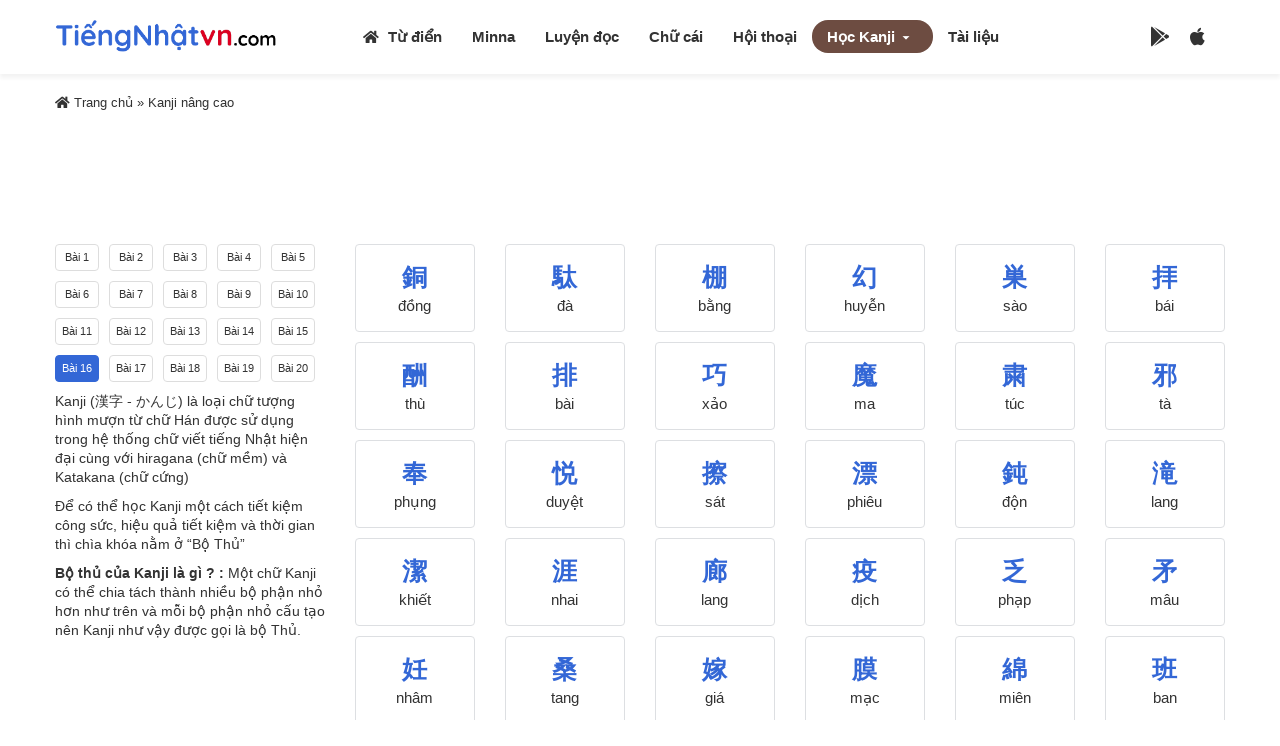

--- FILE ---
content_type: text/html; charset=UTF-8
request_url: https://tiengnhatvn.com/kanji-nang-cao-16
body_size: 27395
content:
<!DOCTYPE html>
<html>
	<head>
			<title>
		Học Kanji nâng cao | Học Kanji Online miễn phí
	</title>
		<base href="https://tiengnhatvn.com/">
		<meta charset="utf-8">
		<meta name="viewport" content="width=device-width, initial-scale=1.0">
		<link rel="stylesheet" type="text/css" href="https://tiengnhatvn.com/css/fonts/css/all.css">
		<link rel="stylesheet" type="text/css" href="https://tiengnhatvn.com/css/style.css">
		<link href="https://tiengnhatvn.com/css/admin/css/bootstrap.min.css" rel="stylesheet" type="text/css">
		<link href="https://tiengnhatvn.com/css/admin/css/londinium-theme.css" rel="stylesheet" type="text/css">
		<link href="https://tiengnhatvn.com/css/admin/css/styles.css" rel="stylesheet" type="text/css">
		<link href="https://tiengnhatvn.com/css/admin/css/icons.css" rel="stylesheet" type="text/css">
		
		<link rel="stylesheet" href="https://tiengnhatvn.com/css/custom.css">
		<link rel="icon" type="image/png" href="https://tiengnhatvn.com/images/16.png" sizes="16x16">
        <link rel="apple-touch-icon" sizes="180x180" href="https://tiengnhatvn.com/images/180.png">
        <link rel="icon" type="image/png" href="https://tiengnhatvn.com/images/32.png&quot; sizes=&quot;32x32">
		<meta name="description" content="Tập viết Kanji Online, 512 từ Kanji cơ bản, 1945 từ Kanji nâng cao. Kanji (漢字 - かんじ) là loại chữ tượng hình mượn từ chữ Hán được sử dụng trong hệ thống chữ viết tiếng Nhật hiện đại cùng với hiragana (chữ mềm) và Katakana (chữ cứng)">		<meta name="csrf-token" content="HoVhGUGrEXF4wTJU9JhH4IKGWKkFzkBbQuMzPY3K" />
		<script data-ad-client="ca-pub-2710240011197720" async src="https://pagead2.googlesyndication.com/pagead/js/adsbygoogle.js"></script>
	</head>
	<body>
		<div class="row" style="margin: 0px; box-shadow: 0 4px 4px 0 rgba(0, 0, 0, .05); padding: 10px 0px">
			<div class="container">
			    <div class="navbar navbar-inverse" role="navigation" style="position: relative; z-index: 99;">
					<div class="col-lg-3 col-md-2 div-logo">
						<a class="navbar-brand" href="https://tiengnhatvn.com" style="padding-top: 6px">
							<img src="https://tiengnhatvn.com/images/logo.png" class="logo">
						</a>
						<button type="button" data-toggle="modal" role="button" href="#menu-mobile" class="navbar-toggle">
							<span class="sr-only">Toggle navbar</span>
							<i class="icon-grid3"></i>
						</button>
					</div>
					<ul class="nav navbar-nav collapse" id="navbar-menu-left">
						<li><a class="" id="home" href="https://tiengnhatvn.com"><i class="fas fa-home"></i> Từ điển</a></li>
						<li>
							<a class="" id="minna" href="https://tiengnhatvn.com/minna-no-nihongo/bai-1-tu-vung">
								Minna
							</a>
						</li>
						<li>
							<a class="" id="reading" href="https://tiengnhatvn.com/luyen-doc-bai-1/bai-doc">
								Luyện đọc
							</a>
						</li>
						<li><a class="" id="alphabet" href="https://tiengnhatvn.com/bang-chu-cai">Chữ cái</a></li>
						
						<li>
							<a class="" id="conversation" href="https://tiengnhatvn.com/mau-hoi-thoai-1">
								Hội thoại
							</a>
						</li>
						<li class="user dropdown">
							<a class="kanji-active dropdown-toggle" id="kanji" data-toggle="dropdown">
								Học Kanji <i class="icon-arrow-down2" style="float: right; float: none;"></i> 
							</a>
							<ul class="dropdown-menu dropdown-menu-right icons-right">
								<li><a href="https://tiengnhatvn.com/kanji-co-ban-1"><i class="icon-file7"></i> Kanji cơ bản</a></li>
								<li><a href="https://tiengnhatvn.com/kanji-nang-cao-1"><i class="icon-file6"></i>Kanji nâng cao</a></li>
							</ul>
						</li>
						<li>
							<a class="" id="download" href="https://tiengnhatvn.com/tai-lieu">
								Tài liệu
							</a>
						</li>
					</ul>
					<ul class="nav navbar-nav navbar-right collapse" id="navbar-menu-right" style="margin-right: 0px">
						<li>
							<a href="#" style="font-size: 20px; padding-right: 0px; color: #333 !important">
								<i style="font-size: 20px" class="fab fa-google-play"></i>
							</a>
						</li>
						<li>
							<a href="#" style="font-size: 20px; color: #333 !important">
								<i style="font-size: 20px" class="fab fa-apple"></i>
							</a>
						</li>
					</ul>
				</div>
			</div>
		</div>
	<div id="menu-mobile" class="modal fade" tabindex="-1" role="dialog">
		<div class="modal-dialog">
			<div class="modal-content">
				<form method="get" action="#" role="form">
					<div class="modal-body with-padding">
						<div class="block-inner text-danger">
							<button type="button" class="close" data-dismiss="modal" aria-hidden="true">&times;</button>
							<h6 class="heading-hr">Khotracnghiem.vn</h6>
						</div>
						<div class="form-group">
							<div class="row" style="margin-left: -15px !important; margin-right: -15px !important">
								<div class="col-sm-12">
									<label class="required">
										<a href="https://tiengnhatvn.com">
											<i class="fas fa-home"></i> Từ điển
										</a>
									</label>
								</div>
								<div class="col-sm-12">
									<label class="required">
										<a href="https://tiengnhatvn.com/minna-no-nihongo/bai-1-tu-vung">
											» Minna
										</a>
									</label>
								</div>
								<div class="col-sm-12">
									<label class="required">
										<a href="https://tiengnhatvn.com/luyen-doc-bai-1/bai-doc">
											» Luyện đọc
										</a>
									</label>
								</div>
								<div class="col-sm-12">
									<label class="required">
										<a href="https://tiengnhatvn.com/bang-chu-cai">
											» Bảng chữ cái
										</a>
									</label>
								</div>
								<div class="col-sm-12">
									<label class="required">
										<a href="https://tiengnhatvn.com/kanji-co-ban-1">
											» Kanji cơ bản
										</a>
									</label>
								</div>
								<div class="col-sm-12">
									<label class="required">
										<a href="https://tiengnhatvn.com/kanji-nang-cao-1">
											» Kanji nâng cao
										</a>
									</label>
								</div>
								<div class="col-sm-12">
									<label class="required">
										<a href="https://tiengnhatvn.com/mau-hoi-thoai-1">
											» Hội thoại
										</a>
									</label>
								</div>
								<div class="col-sm-12">
									<label class="required">
										<a href="https://tiengnhatvn.com/tai-lieu">
											» Tài liệu
										</a>
									</label>
								</div>
							</div>
						</div>
					</div>
				</form>
			</div>
		</div>
	</div>

<div class="container main">
		<div class="row">
		<div class="col-lg-12">
			<div class="crossbar">
				<a href="https://tiengnhatvn.com"><i class="fas fa-home"></i> Trang chủ</a> » <a href="https://tiengnhatvn.com/kanji-nang-cao-16">Kanji nâng cao</a>
			</div>
			<br>
			<!-- tiengnhatvn -->
            <ins class="adsbygoogle"
                 style="display:block"
                 data-ad-client="ca-pub-2710240011197720"
                 data-ad-slot="8508603611"
                 data-ad-format="horizontal"
                 data-full-width-responsive="false"></ins>
            <script>
                 (adsbygoogle = window.adsbygoogle || []).push({});
            </script>
		</div>
	</div>
	<br>
	<div class="row">
		<div class="col-xs-12 col-sm-12 hidden-md hidden-lg">
			<ul style="float: left; width: auto; margin-right: 10px; margin-bottom: 20px;" class="nav nav-pills">
                <li class="dropdown">
                	<a class="dropdown-toggle" data-toggle="dropdown" href="#">
                		Bài 16 <b class="caret"></b>
                	</a>
                    <ul class="dropdown-menu icons-right" style="max-height: 300px; overflow: auto;">
                    	                    										<li>
									<a href="https://tiengnhatvn.com/kanji-nang-cao-1"> Bài 1</a>
								</li>
													                    										<li>
									<a href="https://tiengnhatvn.com/kanji-nang-cao-2"> Bài 2</a>
								</li>
													                    										<li>
									<a href="https://tiengnhatvn.com/kanji-nang-cao-3"> Bài 3</a>
								</li>
													                    										<li>
									<a href="https://tiengnhatvn.com/kanji-nang-cao-4"> Bài 4</a>
								</li>
													                    										<li>
									<a href="https://tiengnhatvn.com/kanji-nang-cao-5"> Bài 5</a>
								</li>
													                    										<li>
									<a href="https://tiengnhatvn.com/kanji-nang-cao-6"> Bài 6</a>
								</li>
													                    										<li>
									<a href="https://tiengnhatvn.com/kanji-nang-cao-7"> Bài 7</a>
								</li>
													                    										<li>
									<a href="https://tiengnhatvn.com/kanji-nang-cao-8"> Bài 8</a>
								</li>
													                    										<li>
									<a href="https://tiengnhatvn.com/kanji-nang-cao-9"> Bài 9</a>
								</li>
													                    										<li>
									<a href="https://tiengnhatvn.com/kanji-nang-cao-10"> Bài 10</a>
								</li>
													                    										<li>
									<a href="https://tiengnhatvn.com/kanji-nang-cao-11"> Bài 11</a>
								</li>
													                    										<li>
									<a href="https://tiengnhatvn.com/kanji-nang-cao-12"> Bài 12</a>
								</li>
													                    										<li>
									<a href="https://tiengnhatvn.com/kanji-nang-cao-13"> Bài 13</a>
								</li>
													                    										<li>
									<a href="https://tiengnhatvn.com/kanji-nang-cao-14"> Bài 14</a>
								</li>
													                    										<li>
									<a href="https://tiengnhatvn.com/kanji-nang-cao-15"> Bài 15</a>
								</li>
													                    										<li>
									<a href="https://tiengnhatvn.com/kanji-nang-cao-16"> Bài 16</a>
								</li>
													                    										<li>
									<a href="https://tiengnhatvn.com/kanji-nang-cao-17"> Bài 17</a>
								</li>
													                    										<li>
									<a href="https://tiengnhatvn.com/kanji-nang-cao-18"> Bài 18</a>
								</li>
													                    										<li>
									<a href="https://tiengnhatvn.com/kanji-nang-cao-19"> Bài 19</a>
								</li>
													                    										<li>
									<a href="https://tiengnhatvn.com/kanji-nang-cao-20"> Bài 20</a>
								</li>
													                    								                    								                    								                    								                    								                    								                    								                    								                    								                    								                    								                    								                    								                    								                    								                    								                    								                    								                    								                    								                    								                    								                    								                    								                    								                    								                    								                    								                    								                    								                    </ul>
                </li>
            </ul>             
		</div>
		<div class="hidden-xs hidden-sm col-md-4 col-lg-3" style="position: sticky; top: 10px">
												<a href="https://tiengnhatvn.com/kanji-nang-cao-1">
						<div class="lessons-item-sidebar ">
							Bài 1
						</div>
					</a>
																<a href="https://tiengnhatvn.com/kanji-nang-cao-2">
						<div class="lessons-item-sidebar ">
							Bài 2
						</div>
					</a>
																<a href="https://tiengnhatvn.com/kanji-nang-cao-3">
						<div class="lessons-item-sidebar ">
							Bài 3
						</div>
					</a>
																<a href="https://tiengnhatvn.com/kanji-nang-cao-4">
						<div class="lessons-item-sidebar ">
							Bài 4
						</div>
					</a>
																<a href="https://tiengnhatvn.com/kanji-nang-cao-5">
						<div class="lessons-item-sidebar ">
							Bài 5
						</div>
					</a>
																<a href="https://tiengnhatvn.com/kanji-nang-cao-6">
						<div class="lessons-item-sidebar ">
							Bài 6
						</div>
					</a>
																<a href="https://tiengnhatvn.com/kanji-nang-cao-7">
						<div class="lessons-item-sidebar ">
							Bài 7
						</div>
					</a>
																<a href="https://tiengnhatvn.com/kanji-nang-cao-8">
						<div class="lessons-item-sidebar ">
							Bài 8
						</div>
					</a>
																<a href="https://tiengnhatvn.com/kanji-nang-cao-9">
						<div class="lessons-item-sidebar ">
							Bài 9
						</div>
					</a>
																<a href="https://tiengnhatvn.com/kanji-nang-cao-10">
						<div class="lessons-item-sidebar ">
							Bài 10
						</div>
					</a>
																<a href="https://tiengnhatvn.com/kanji-nang-cao-11">
						<div class="lessons-item-sidebar ">
							Bài 11
						</div>
					</a>
																<a href="https://tiengnhatvn.com/kanji-nang-cao-12">
						<div class="lessons-item-sidebar ">
							Bài 12
						</div>
					</a>
																<a href="https://tiengnhatvn.com/kanji-nang-cao-13">
						<div class="lessons-item-sidebar ">
							Bài 13
						</div>
					</a>
																<a href="https://tiengnhatvn.com/kanji-nang-cao-14">
						<div class="lessons-item-sidebar ">
							Bài 14
						</div>
					</a>
																<a href="https://tiengnhatvn.com/kanji-nang-cao-15">
						<div class="lessons-item-sidebar ">
							Bài 15
						</div>
					</a>
																<a href="https://tiengnhatvn.com/kanji-nang-cao-16">
						<div class="lessons-item-sidebar lessons-item-sidebar-active">
							Bài 16
						</div>
					</a>
																<a href="https://tiengnhatvn.com/kanji-nang-cao-17">
						<div class="lessons-item-sidebar ">
							Bài 17
						</div>
					</a>
																<a href="https://tiengnhatvn.com/kanji-nang-cao-18">
						<div class="lessons-item-sidebar ">
							Bài 18
						</div>
					</a>
																<a href="https://tiengnhatvn.com/kanji-nang-cao-19">
						<div class="lessons-item-sidebar ">
							Bài 19
						</div>
					</a>
																<a href="https://tiengnhatvn.com/kanji-nang-cao-20">
						<div class="lessons-item-sidebar ">
							Bài 20
						</div>
					</a>
																																																																																																																																																																																																																											    <div style="clear: both"></div>
			<div style="font-size: 13.5px">
                <p>
                    Kanji (漢字 - かんじ) là loại chữ tượng hình mượn từ chữ Hán được sử dụng trong hệ thống chữ viết tiếng Nhật hiện đại cùng với hiragana (chữ mềm) và Katakana (chữ cứng)
                </p>
                <p>
                    Để có thể học Kanji một cách tiết kiệm công sức, hiệu quả tiết kiệm và thời gian thì chìa khóa nằm ở “Bộ Thủ”
                </p>
                <p>
                    <b>Bộ thủ của Kanji là gì ? :</b> Một chữ Kanji có thể chia tách thành nhiều bộ phận nhỏ hơn như trên và mỗi bộ phận nhỏ cấu tạo nên Kanji như vậy được gọi là bộ Thủ.
                </p>
            </div>
		</div>
		<div class="col-xs-12 col-sm-12 col-md-8 col-lg-9">
			<div class="row category-block box">
									<div class="col-xs-4 col-sm-3 col-md-2 col-lg-2">
						<div onclick="drawKanji('銅', 1501)" class="alphabet-item" data-toggle="modal" role="button" href="#kanji-detail1501" id="volume1501">
							<span class="hira" style="color: #3367d6">銅</span><br>
							<span class="romaji">đồng</span>
						</div>
					</div>
					<div id="kanji-detail1501" class="modal fade" tabindex="-1" role="dialog">
						<div class="modal-dialog">
							<div class="modal-content">
								<div class="modal-header">
									<button type="button" class="close" data-dismiss="modal" aria-hidden="true">&times;</button>
									<h4 class="modal-title">Chi tiết</h4>
								</div>
								<div class="modal-body with-padding">
									<div class="form-group">
										<div class="row">
											<div class="col-lg-12">
												<p class="title-kanji-detail">Cách viết</p>
												<p style="text-align: center;" id="draw1501">
													
												</p>
												<p style="text-align: right;">
													<button onclick="reset('銅', 1501)" class="btn btn-primary">
														<i style="margin-top: 2px" class="fas fa-undo-alt"></i> Vẽ lại
													</button>
												</p>
											</div>
											<div class="col-lg-6">
												<p class="title-kanji-detail">Âm hán</p>
												<p>
													銅
												</p>
											</div>
											<div class="col-lg-6">
												<p class="title-kanji-detail">Nghĩa</p>
												<p>
													chất đồng
												</p>
											</div>
											<div class="col-lg-6">
												<p class="title-kanji-detail">Kunyomi</p>
												<p class="kun">
													
												</p>
											</div>
											<div class="col-lg-6">
												<p class="title-kanji-detail">Onyomi</p>
												<p class="on">
													ドオ
												</p>
											</div>
											<div class="col-lg-12">
												<p class="title-kanji-detail">Ví dụ</p>
																									<div class="row example-row">
																													<div class="col-lg-4">赤銅</div>
																													<div class="col-lg-4">しゃくどう</div>
																													<div class="col-lg-4">đồng đỏ</div>
																											</div>
																									<div class="row example-row">
																													<div class="col-lg-4">銅の器</div>
																													<div class="col-lg-4">あかがねのうつわ</div>
																													<div class="col-lg-4">Đồ đựng bằng đồng</div>
																											</div>
																									<div class="row example-row">
																													<div class="col-lg-4">銅像</div>
																													<div class="col-lg-4">どうぞう</div>
																													<div class="col-lg-4">tượng đồng</div>
																											</div>
																									<div class="row example-row">
																													<div class="col-lg-4">銅器</div>
																													<div class="col-lg-4">どうき</div>
																													<div class="col-lg-4">đồ đồng; đồng khí</div>
																											</div>
																									<div class="row example-row">
																													<div class="col-lg-4">銅山</div>
																													<div class="col-lg-4">どうざん</div>
																													<div class="col-lg-4">mỏ đồng </div>
																											</div>
																							</div>
										</div>
									</div>
								</div>
							</div>
						</div>
					</div>
									<div class="col-xs-4 col-sm-3 col-md-2 col-lg-2">
						<div onclick="drawKanji('駄', 1502)" class="alphabet-item" data-toggle="modal" role="button" href="#kanji-detail1502" id="volume1502">
							<span class="hira" style="color: #3367d6">駄</span><br>
							<span class="romaji">đà</span>
						</div>
					</div>
					<div id="kanji-detail1502" class="modal fade" tabindex="-1" role="dialog">
						<div class="modal-dialog">
							<div class="modal-content">
								<div class="modal-header">
									<button type="button" class="close" data-dismiss="modal" aria-hidden="true">&times;</button>
									<h4 class="modal-title">Chi tiết</h4>
								</div>
								<div class="modal-body with-padding">
									<div class="form-group">
										<div class="row">
											<div class="col-lg-12">
												<p class="title-kanji-detail">Cách viết</p>
												<p style="text-align: center;" id="draw1502">
													
												</p>
												<p style="text-align: right;">
													<button onclick="reset('駄', 1502)" class="btn btn-primary">
														<i style="margin-top: 2px" class="fas fa-undo-alt"></i> Vẽ lại
													</button>
												</p>
											</div>
											<div class="col-lg-6">
												<p class="title-kanji-detail">Âm hán</p>
												<p>
													駄
												</p>
											</div>
											<div class="col-lg-6">
												<p class="title-kanji-detail">Nghĩa</p>
												<p>
													thồ hàng
												</p>
											</div>
											<div class="col-lg-6">
												<p class="title-kanji-detail">Kunyomi</p>
												<p class="kun">
													
												</p>
											</div>
											<div class="col-lg-6">
												<p class="title-kanji-detail">Onyomi</p>
												<p class="on">
													ダ
												</p>
											</div>
											<div class="col-lg-12">
												<p class="title-kanji-detail">Ví dụ</p>
																									<div class="row example-row">
																													<div class="col-lg-4">下駄</div>
																													<div class="col-lg-4">げた</div>
																													<div class="col-lg-4">guốc </div>
																											</div>
																									<div class="row example-row">
																													<div class="col-lg-4">庭下駄</div>
																													<div class="col-lg-4">にわげた</div>
																													<div class="col-lg-4">Guốc đi trong vườn (thường làm bằng rơm)</div>
																											</div>
																									<div class="row example-row">
																													<div class="col-lg-4">無駄</div>
																													<div class="col-lg-4">むだ</div>
																													<div class="col-lg-4">sự vô ích; sự không có hiệu quả; vô ích; không có hiệu quả </div>
																											</div>
																									<div class="row example-row">
																													<div class="col-lg-4">無駄な</div>
																													<div class="col-lg-4">むだな</div>
																													<div class="col-lg-4">hão; hão huyền</div>
																											</div>
																									<div class="row example-row">
																													<div class="col-lg-4">駄作</div>
																													<div class="col-lg-4">ださく</div>
																													<div class="col-lg-4">tác phẩm rẻ tiền; đồ bỏ đi; đồ vứt đi </div>
																											</div>
																							</div>
										</div>
									</div>
								</div>
							</div>
						</div>
					</div>
									<div class="col-xs-4 col-sm-3 col-md-2 col-lg-2">
						<div onclick="drawKanji('棚', 1503)" class="alphabet-item" data-toggle="modal" role="button" href="#kanji-detail1503" id="volume1503">
							<span class="hira" style="color: #3367d6">棚</span><br>
							<span class="romaji">bằng</span>
						</div>
					</div>
					<div id="kanji-detail1503" class="modal fade" tabindex="-1" role="dialog">
						<div class="modal-dialog">
							<div class="modal-content">
								<div class="modal-header">
									<button type="button" class="close" data-dismiss="modal" aria-hidden="true">&times;</button>
									<h4 class="modal-title">Chi tiết</h4>
								</div>
								<div class="modal-body with-padding">
									<div class="form-group">
										<div class="row">
											<div class="col-lg-12">
												<p class="title-kanji-detail">Cách viết</p>
												<p style="text-align: center;" id="draw1503">
													
												</p>
												<p style="text-align: right;">
													<button onclick="reset('棚', 1503)" class="btn btn-primary">
														<i style="margin-top: 2px" class="fas fa-undo-alt"></i> Vẽ lại
													</button>
												</p>
											</div>
											<div class="col-lg-6">
												<p class="title-kanji-detail">Âm hán</p>
												<p>
													棚
												</p>
											</div>
											<div class="col-lg-6">
												<p class="title-kanji-detail">Nghĩa</p>
												<p>
													cái giá
												</p>
											</div>
											<div class="col-lg-6">
												<p class="title-kanji-detail">Kunyomi</p>
												<p class="kun">
													たな
												</p>
											</div>
											<div class="col-lg-6">
												<p class="title-kanji-detail">Onyomi</p>
												<p class="on">
													ホウ
												</p>
											</div>
											<div class="col-lg-12">
												<p class="title-kanji-detail">Ví dụ</p>
																									<div class="row example-row">
																													<div class="col-lg-4">吊り棚</div>
																													<div class="col-lg-4">つりだな</div>
																													<div class="col-lg-4">giá treo</div>
																											</div>
																									<div class="row example-row">
																													<div class="col-lg-4">大陸棚</div>
																													<div class="col-lg-4">たいりくだな</div>
																													<div class="col-lg-4">thềm lục địa</div>
																											</div>
																									<div class="row example-row">
																													<div class="col-lg-4">戸棚</div>
																													<div class="col-lg-4">とだな</div>
																													<div class="col-lg-4">giá đựng bát đĩa; tủ bếp</div>
																											</div>
																									<div class="row example-row">
																													<div class="col-lg-4">本棚</div>
																													<div class="col-lg-4">ほんだな</div>
																													<div class="col-lg-4">giá sách; kệ sách; tủ sách</div>
																											</div>
																									<div class="row example-row">
																													<div class="col-lg-4">棚上げ</div>
																													<div class="col-lg-4">たなあげ</div>
																													<div class="col-lg-4">sự quan sát mà không hành động; sự tạm treo (vấn đề) </div>
																											</div>
																							</div>
										</div>
									</div>
								</div>
							</div>
						</div>
					</div>
									<div class="col-xs-4 col-sm-3 col-md-2 col-lg-2">
						<div onclick="drawKanji('幻', 1504)" class="alphabet-item" data-toggle="modal" role="button" href="#kanji-detail1504" id="volume1504">
							<span class="hira" style="color: #3367d6">幻</span><br>
							<span class="romaji">huyễn</span>
						</div>
					</div>
					<div id="kanji-detail1504" class="modal fade" tabindex="-1" role="dialog">
						<div class="modal-dialog">
							<div class="modal-content">
								<div class="modal-header">
									<button type="button" class="close" data-dismiss="modal" aria-hidden="true">&times;</button>
									<h4 class="modal-title">Chi tiết</h4>
								</div>
								<div class="modal-body with-padding">
									<div class="form-group">
										<div class="row">
											<div class="col-lg-12">
												<p class="title-kanji-detail">Cách viết</p>
												<p style="text-align: center;" id="draw1504">
													
												</p>
												<p style="text-align: right;">
													<button onclick="reset('幻', 1504)" class="btn btn-primary">
														<i style="margin-top: 2px" class="fas fa-undo-alt"></i> Vẽ lại
													</button>
												</p>
											</div>
											<div class="col-lg-6">
												<p class="title-kanji-detail">Âm hán</p>
												<p>
													幻
												</p>
											</div>
											<div class="col-lg-6">
												<p class="title-kanji-detail">Nghĩa</p>
												<p>
													huyễn hoặc
												</p>
											</div>
											<div class="col-lg-6">
												<p class="title-kanji-detail">Kunyomi</p>
												<p class="kun">
													まぼるし
												</p>
											</div>
											<div class="col-lg-6">
												<p class="title-kanji-detail">Onyomi</p>
												<p class="on">
													ゲン
												</p>
											</div>
											<div class="col-lg-12">
												<p class="title-kanji-detail">Ví dụ</p>
																									<div class="row example-row">
																													<div class="col-lg-4">夢幻</div>
																													<div class="col-lg-4">むげん</div>
																													<div class="col-lg-4">sự mộng ảo; điều mộng ảo; ảo mộng</div>
																											</div>
																									<div class="row example-row">
																													<div class="col-lg-4">幻像</div>
																													<div class="col-lg-4">げんぞう</div>
																													<div class="col-lg-4">ảo tưởng; giấc mơ; giấc mộng </div>
																											</div>
																									<div class="row example-row">
																													<div class="col-lg-4">幻夢</div>
																													<div class="col-lg-4">げんむ</div>
																													<div class="col-lg-4">ảo mộng</div>
																											</div>
																									<div class="row example-row">
																													<div class="col-lg-4">幻影</div>
																													<div class="col-lg-4">げんえい</div>
																													<div class="col-lg-4">ảo tưởng; ảo vọng; ảo ảnh; ảo mộng </div>
																											</div>
																									<div class="row example-row">
																													<div class="col-lg-4">幻想</div>
																													<div class="col-lg-4">げんそう</div>
																													<div class="col-lg-4">ảo tưởng; giấc mơ; giấc mộng </div>
																											</div>
																							</div>
										</div>
									</div>
								</div>
							</div>
						</div>
					</div>
									<div class="col-xs-4 col-sm-3 col-md-2 col-lg-2">
						<div onclick="drawKanji('巣', 1505)" class="alphabet-item" data-toggle="modal" role="button" href="#kanji-detail1505" id="volume1505">
							<span class="hira" style="color: #3367d6">巣</span><br>
							<span class="romaji">sào</span>
						</div>
					</div>
					<div id="kanji-detail1505" class="modal fade" tabindex="-1" role="dialog">
						<div class="modal-dialog">
							<div class="modal-content">
								<div class="modal-header">
									<button type="button" class="close" data-dismiss="modal" aria-hidden="true">&times;</button>
									<h4 class="modal-title">Chi tiết</h4>
								</div>
								<div class="modal-body with-padding">
									<div class="form-group">
										<div class="row">
											<div class="col-lg-12">
												<p class="title-kanji-detail">Cách viết</p>
												<p style="text-align: center;" id="draw1505">
													
												</p>
												<p style="text-align: right;">
													<button onclick="reset('巣', 1505)" class="btn btn-primary">
														<i style="margin-top: 2px" class="fas fa-undo-alt"></i> Vẽ lại
													</button>
												</p>
											</div>
											<div class="col-lg-6">
												<p class="title-kanji-detail">Âm hán</p>
												<p>
													巣
												</p>
											</div>
											<div class="col-lg-6">
												<p class="title-kanji-detail">Nghĩa</p>
												<p>
													sào huyệt
												</p>
											</div>
											<div class="col-lg-6">
												<p class="title-kanji-detail">Kunyomi</p>
												<p class="kun">
													す
												</p>
											</div>
											<div class="col-lg-6">
												<p class="title-kanji-detail">Onyomi</p>
												<p class="on">
													ソオ
												</p>
											</div>
											<div class="col-lg-12">
												<p class="title-kanji-detail">Ví dụ</p>
																									<div class="row example-row">
																													<div class="col-lg-4">卵巣</div>
																													<div class="col-lg-4">らんそう</div>
																													<div class="col-lg-4">buồng trứng; buồng trứng [động vật học] </div>
																											</div>
																									<div class="row example-row">
																													<div class="col-lg-4">卵巣癌</div>
																													<div class="col-lg-4">らんそうがん</div>
																													<div class="col-lg-4">bệnh ung thư buồng trứng</div>
																											</div>
																									<div class="row example-row">
																													<div class="col-lg-4">巣立ち</div>
																													<div class="col-lg-4">すだち</div>
																													<div class="col-lg-4">việc rời tổ </div>
																											</div>
																									<div class="row example-row">
																													<div class="col-lg-4">病巣</div>
																													<div class="col-lg-4">びょうそう</div>
																													<div class="col-lg-4">ổ bệnh </div>
																											</div>
																									<div class="row example-row">
																													<div class="col-lg-4">空き巣</div>
																													<div class="col-lg-4">あきす</div>
																													<div class="col-lg-4">kẻ trộm </div>
																											</div>
																							</div>
										</div>
									</div>
								</div>
							</div>
						</div>
					</div>
									<div class="col-xs-4 col-sm-3 col-md-2 col-lg-2">
						<div onclick="drawKanji('拝', 1506)" class="alphabet-item" data-toggle="modal" role="button" href="#kanji-detail1506" id="volume1506">
							<span class="hira" style="color: #3367d6">拝</span><br>
							<span class="romaji">bái</span>
						</div>
					</div>
					<div id="kanji-detail1506" class="modal fade" tabindex="-1" role="dialog">
						<div class="modal-dialog">
							<div class="modal-content">
								<div class="modal-header">
									<button type="button" class="close" data-dismiss="modal" aria-hidden="true">&times;</button>
									<h4 class="modal-title">Chi tiết</h4>
								</div>
								<div class="modal-body with-padding">
									<div class="form-group">
										<div class="row">
											<div class="col-lg-12">
												<p class="title-kanji-detail">Cách viết</p>
												<p style="text-align: center;" id="draw1506">
													
												</p>
												<p style="text-align: right;">
													<button onclick="reset('拝', 1506)" class="btn btn-primary">
														<i style="margin-top: 2px" class="fas fa-undo-alt"></i> Vẽ lại
													</button>
												</p>
											</div>
											<div class="col-lg-6">
												<p class="title-kanji-detail">Âm hán</p>
												<p>
													拝
												</p>
											</div>
											<div class="col-lg-6">
												<p class="title-kanji-detail">Nghĩa</p>
												<p>
													sùng bái
												</p>
											</div>
											<div class="col-lg-6">
												<p class="title-kanji-detail">Kunyomi</p>
												<p class="kun">
													おが_む
												</p>
											</div>
											<div class="col-lg-6">
												<p class="title-kanji-detail">Onyomi</p>
												<p class="on">
													ハイ
												</p>
											</div>
											<div class="col-lg-12">
												<p class="title-kanji-detail">Ví dụ</p>
																									<div class="row example-row">
																													<div class="col-lg-4">参拝</div>
																													<div class="col-lg-4">さんぱい</div>
																													<div class="col-lg-4">sự thờ phụng; sự tôn sùng; tôn sùng </div>
																											</div>
																									<div class="row example-row">
																													<div class="col-lg-4">崇拝</div>
																													<div class="col-lg-4">すうはい</div>
																													<div class="col-lg-4">sự sùng bái; sùng bái</div>
																											</div>
																									<div class="row example-row">
																													<div class="col-lg-4">拝む</div>
																													<div class="col-lg-4">おがむ</div>
																													<div class="col-lg-4">chắp tay; mong cầu; cầu mong </div>
																											</div>
																									<div class="row example-row">
																													<div class="col-lg-4">拝借</div>
																													<div class="col-lg-4">はいしゃく</div>
																													<div class="col-lg-4">mượn </div>
																											</div>
																									<div class="row example-row">
																													<div class="col-lg-4">拝啓</div>
																													<div class="col-lg-4">はいけい</div>
																													<div class="col-lg-4">kính gửi </div>
																											</div>
																							</div>
										</div>
									</div>
								</div>
							</div>
						</div>
					</div>
									<div class="col-xs-4 col-sm-3 col-md-2 col-lg-2">
						<div onclick="drawKanji('酬', 1507)" class="alphabet-item" data-toggle="modal" role="button" href="#kanji-detail1507" id="volume1507">
							<span class="hira" style="color: #3367d6">酬</span><br>
							<span class="romaji">thù</span>
						</div>
					</div>
					<div id="kanji-detail1507" class="modal fade" tabindex="-1" role="dialog">
						<div class="modal-dialog">
							<div class="modal-content">
								<div class="modal-header">
									<button type="button" class="close" data-dismiss="modal" aria-hidden="true">&times;</button>
									<h4 class="modal-title">Chi tiết</h4>
								</div>
								<div class="modal-body with-padding">
									<div class="form-group">
										<div class="row">
											<div class="col-lg-12">
												<p class="title-kanji-detail">Cách viết</p>
												<p style="text-align: center;" id="draw1507">
													
												</p>
												<p style="text-align: right;">
													<button onclick="reset('酬', 1507)" class="btn btn-primary">
														<i style="margin-top: 2px" class="fas fa-undo-alt"></i> Vẽ lại
													</button>
												</p>
											</div>
											<div class="col-lg-6">
												<p class="title-kanji-detail">Âm hán</p>
												<p>
													酬
												</p>
											</div>
											<div class="col-lg-6">
												<p class="title-kanji-detail">Nghĩa</p>
												<p>
													thù lao
												</p>
											</div>
											<div class="col-lg-6">
												<p class="title-kanji-detail">Kunyomi</p>
												<p class="kun">
													
												</p>
											</div>
											<div class="col-lg-6">
												<p class="title-kanji-detail">Onyomi</p>
												<p class="on">
													シュウ
												</p>
											</div>
											<div class="col-lg-12">
												<p class="title-kanji-detail">Ví dụ</p>
																									<div class="row example-row">
																													<div class="col-lg-4">報酬</div>
																													<div class="col-lg-4">ほうしゅう</div>
																													<div class="col-lg-4">sự báo thù; thù lao; tiền công</div>
																											</div>
																									<div class="row example-row">
																													<div class="col-lg-4">応酬</div>
																													<div class="col-lg-4">おうしゅう</div>
																													<div class="col-lg-4">đáp trả; trả lời; hồi đáp </div>
																											</div>
																									<div class="row example-row">
																													<div class="col-lg-4">無報酬</div>
																													<div class="col-lg-4">むほうしゅう</div>
																													<div class="col-lg-4">sự miễn trách; sự không phải trả tiền; sự không phải thanh toán</div>
																											</div>
																							</div>
										</div>
									</div>
								</div>
							</div>
						</div>
					</div>
									<div class="col-xs-4 col-sm-3 col-md-2 col-lg-2">
						<div onclick="drawKanji('排', 1508)" class="alphabet-item" data-toggle="modal" role="button" href="#kanji-detail1508" id="volume1508">
							<span class="hira" style="color: #3367d6">排</span><br>
							<span class="romaji">bài</span>
						</div>
					</div>
					<div id="kanji-detail1508" class="modal fade" tabindex="-1" role="dialog">
						<div class="modal-dialog">
							<div class="modal-content">
								<div class="modal-header">
									<button type="button" class="close" data-dismiss="modal" aria-hidden="true">&times;</button>
									<h4 class="modal-title">Chi tiết</h4>
								</div>
								<div class="modal-body with-padding">
									<div class="form-group">
										<div class="row">
											<div class="col-lg-12">
												<p class="title-kanji-detail">Cách viết</p>
												<p style="text-align: center;" id="draw1508">
													
												</p>
												<p style="text-align: right;">
													<button onclick="reset('排', 1508)" class="btn btn-primary">
														<i style="margin-top: 2px" class="fas fa-undo-alt"></i> Vẽ lại
													</button>
												</p>
											</div>
											<div class="col-lg-6">
												<p class="title-kanji-detail">Âm hán</p>
												<p>
													排
												</p>
											</div>
											<div class="col-lg-6">
												<p class="title-kanji-detail">Nghĩa</p>
												<p>
													bài trừ
												</p>
											</div>
											<div class="col-lg-6">
												<p class="title-kanji-detail">Kunyomi</p>
												<p class="kun">
													
												</p>
											</div>
											<div class="col-lg-6">
												<p class="title-kanji-detail">Onyomi</p>
												<p class="on">
													ハイ
												</p>
											</div>
											<div class="col-lg-12">
												<p class="title-kanji-detail">Ví dụ</p>
																									<div class="row example-row">
																													<div class="col-lg-4">排他律</div>
																													<div class="col-lg-4">はいたりつ</div>
																													<div class="col-lg-4">Nguyên lý loại trừ (vật lý) </div>
																											</div>
																									<div class="row example-row">
																													<div class="col-lg-4">排他的</div>
																													<div class="col-lg-4">はいたてき</div>
																													<div class="col-lg-4">riêng biệt; độc quyền </div>
																											</div>
																									<div class="row example-row">
																													<div class="col-lg-4">排尿</div>
																													<div class="col-lg-4">はいにょう</div>
																													<div class="col-lg-4">việc đi tiểu </div>
																											</div>
																									<div class="row example-row">
																													<div class="col-lg-4">排撃</div>
																													<div class="col-lg-4">はいげき</div>
																													<div class="col-lg-4">kịch sĩ; sự tố cáo; sự tố giác; sự lên án; sự phản đối </div>
																											</div>
																									<div class="row example-row">
																													<div class="col-lg-4">排斥</div>
																													<div class="col-lg-4">はいせき</div>
																													<div class="col-lg-4">sự bài trừ; sự gạt bỏ; sự tẩy chay </div>
																											</div>
																							</div>
										</div>
									</div>
								</div>
							</div>
						</div>
					</div>
									<div class="col-xs-4 col-sm-3 col-md-2 col-lg-2">
						<div onclick="drawKanji('巧', 1509)" class="alphabet-item" data-toggle="modal" role="button" href="#kanji-detail1509" id="volume1509">
							<span class="hira" style="color: #3367d6">巧</span><br>
							<span class="romaji">xảo</span>
						</div>
					</div>
					<div id="kanji-detail1509" class="modal fade" tabindex="-1" role="dialog">
						<div class="modal-dialog">
							<div class="modal-content">
								<div class="modal-header">
									<button type="button" class="close" data-dismiss="modal" aria-hidden="true">&times;</button>
									<h4 class="modal-title">Chi tiết</h4>
								</div>
								<div class="modal-body with-padding">
									<div class="form-group">
										<div class="row">
											<div class="col-lg-12">
												<p class="title-kanji-detail">Cách viết</p>
												<p style="text-align: center;" id="draw1509">
													
												</p>
												<p style="text-align: right;">
													<button onclick="reset('巧', 1509)" class="btn btn-primary">
														<i style="margin-top: 2px" class="fas fa-undo-alt"></i> Vẽ lại
													</button>
												</p>
											</div>
											<div class="col-lg-6">
												<p class="title-kanji-detail">Âm hán</p>
												<p>
													巧
												</p>
											</div>
											<div class="col-lg-6">
												<p class="title-kanji-detail">Nghĩa</p>
												<p>
													tinh xảo
												</p>
											</div>
											<div class="col-lg-6">
												<p class="title-kanji-detail">Kunyomi</p>
												<p class="kun">
													たく_み
												</p>
											</div>
											<div class="col-lg-6">
												<p class="title-kanji-detail">Onyomi</p>
												<p class="on">
													コオ
												</p>
											</div>
											<div class="col-lg-12">
												<p class="title-kanji-detail">Ví dụ</p>
																									<div class="row example-row">
																													<div class="col-lg-4">口巧者</div>
																													<div class="col-lg-4">くちごうしゃ</div>
																													<div class="col-lg-4">người khéo mồm; người nói giỏi</div>
																											</div>
																									<div class="row example-row">
																													<div class="col-lg-4">巧い絵</div>
																													<div class="col-lg-4">うまいえ</div>
																													<div class="col-lg-4">Bức tranh tuyệt vời</div>
																											</div>
																									<div class="row example-row">
																													<div class="col-lg-4">巧い訳</div>
																													<div class="col-lg-4">うまいやく</div>
																													<div class="col-lg-4">Bản dịch tốt</div>
																											</div>
																									<div class="row example-row">
																													<div class="col-lg-4">巧み</div>
																													<div class="col-lg-4">たくみ</div>
																													<div class="col-lg-4">khéo léo; thông minh; lanh lợi </div>
																											</div>
																									<div class="row example-row">
																													<div class="col-lg-4">巧みな</div>
																													<div class="col-lg-4">たくみな</div>
																													<div class="col-lg-4">khéo; khéo léo; khéo tay</div>
																											</div>
																							</div>
										</div>
									</div>
								</div>
							</div>
						</div>
					</div>
									<div class="col-xs-4 col-sm-3 col-md-2 col-lg-2">
						<div onclick="drawKanji('魔', 1510)" class="alphabet-item" data-toggle="modal" role="button" href="#kanji-detail1510" id="volume1510">
							<span class="hira" style="color: #3367d6">魔</span><br>
							<span class="romaji">ma</span>
						</div>
					</div>
					<div id="kanji-detail1510" class="modal fade" tabindex="-1" role="dialog">
						<div class="modal-dialog">
							<div class="modal-content">
								<div class="modal-header">
									<button type="button" class="close" data-dismiss="modal" aria-hidden="true">&times;</button>
									<h4 class="modal-title">Chi tiết</h4>
								</div>
								<div class="modal-body with-padding">
									<div class="form-group">
										<div class="row">
											<div class="col-lg-12">
												<p class="title-kanji-detail">Cách viết</p>
												<p style="text-align: center;" id="draw1510">
													
												</p>
												<p style="text-align: right;">
													<button onclick="reset('魔', 1510)" class="btn btn-primary">
														<i style="margin-top: 2px" class="fas fa-undo-alt"></i> Vẽ lại
													</button>
												</p>
											</div>
											<div class="col-lg-6">
												<p class="title-kanji-detail">Âm hán</p>
												<p>
													魔
												</p>
											</div>
											<div class="col-lg-6">
												<p class="title-kanji-detail">Nghĩa</p>
												<p>
													ma quỷ
												</p>
											</div>
											<div class="col-lg-6">
												<p class="title-kanji-detail">Kunyomi</p>
												<p class="kun">
													
												</p>
											</div>
											<div class="col-lg-6">
												<p class="title-kanji-detail">Onyomi</p>
												<p class="on">
													マ
												</p>
											</div>
											<div class="col-lg-12">
												<p class="title-kanji-detail">Ví dụ</p>
																									<div class="row example-row">
																													<div class="col-lg-4">天魔</div>
																													<div class="col-lg-4">てんま</div>
																													<div class="col-lg-4">quỷ; ma</div>
																											</div>
																									<div class="row example-row">
																													<div class="col-lg-4">悪魔</div>
																													<div class="col-lg-4">あくま</div>
																													<div class="col-lg-4">ác ma; ma quỷ </div>
																											</div>
																									<div class="row example-row">
																													<div class="col-lg-4">邪魔</div>
																													<div class="col-lg-4">じゃま</div>
																													<div class="col-lg-4">quấy rầy; phiền hà; can thiệp </div>
																											</div>
																									<div class="row example-row">
																													<div class="col-lg-4">魔力</div>
																													<div class="col-lg-4">まりょく</div>
																													<div class="col-lg-4">ma lực</div>
																											</div>
																									<div class="row example-row">
																													<div class="col-lg-4">魔女</div>
																													<div class="col-lg-4">まじょ</div>
																													<div class="col-lg-4">la sát</div>
																											</div>
																							</div>
										</div>
									</div>
								</div>
							</div>
						</div>
					</div>
									<div class="col-xs-4 col-sm-3 col-md-2 col-lg-2">
						<div onclick="drawKanji('粛', 1511)" class="alphabet-item" data-toggle="modal" role="button" href="#kanji-detail1511" id="volume1511">
							<span class="hira" style="color: #3367d6">粛</span><br>
							<span class="romaji">túc</span>
						</div>
					</div>
					<div id="kanji-detail1511" class="modal fade" tabindex="-1" role="dialog">
						<div class="modal-dialog">
							<div class="modal-content">
								<div class="modal-header">
									<button type="button" class="close" data-dismiss="modal" aria-hidden="true">&times;</button>
									<h4 class="modal-title">Chi tiết</h4>
								</div>
								<div class="modal-body with-padding">
									<div class="form-group">
										<div class="row">
											<div class="col-lg-12">
												<p class="title-kanji-detail">Cách viết</p>
												<p style="text-align: center;" id="draw1511">
													
												</p>
												<p style="text-align: right;">
													<button onclick="reset('粛', 1511)" class="btn btn-primary">
														<i style="margin-top: 2px" class="fas fa-undo-alt"></i> Vẽ lại
													</button>
												</p>
											</div>
											<div class="col-lg-6">
												<p class="title-kanji-detail">Âm hán</p>
												<p>
													粛
												</p>
											</div>
											<div class="col-lg-6">
												<p class="title-kanji-detail">Nghĩa</p>
												<p>
													nghiêm túc
												</p>
											</div>
											<div class="col-lg-6">
												<p class="title-kanji-detail">Kunyomi</p>
												<p class="kun">
													
												</p>
											</div>
											<div class="col-lg-6">
												<p class="title-kanji-detail">Onyomi</p>
												<p class="on">
													シュク
												</p>
											</div>
											<div class="col-lg-12">
												<p class="title-kanji-detail">Ví dụ</p>
																									<div class="row example-row">
																													<div class="col-lg-4">厳粛</div>
																													<div class="col-lg-4">げんしゅく</div>
																													<div class="col-lg-4">nghiêm trang; nghiêm nghị; uy nghiêm; trang trọng </div>
																											</div>
																									<div class="row example-row">
																													<div class="col-lg-4">粛党</div>
																													<div class="col-lg-4">しゅくとう</div>
																													<div class="col-lg-4">sự chỉnh lý đảng</div>
																											</div>
																									<div class="row example-row">
																													<div class="col-lg-4">粛清</div>
																													<div class="col-lg-4">しゅくせい</div>
																													<div class="col-lg-4">sự thanh trừng (chính trị); thanh trừ</div>
																											</div>
																									<div class="row example-row">
																													<div class="col-lg-4">自粛</div>
																													<div class="col-lg-4">じしゅく</div>
																													<div class="col-lg-4">sự giữ mình cẩn thận trong lời nói việc làm </div>
																											</div>
																									<div class="row example-row">
																													<div class="col-lg-4">静粛</div>
																													<div class="col-lg-4">せいしゅく</div>
																													<div class="col-lg-4">sự yên lặng; sự tĩnh lặng; yên lặng; tĩnh lặng; yên ắng</div>
																											</div>
																							</div>
										</div>
									</div>
								</div>
							</div>
						</div>
					</div>
									<div class="col-xs-4 col-sm-3 col-md-2 col-lg-2">
						<div onclick="drawKanji('邪', 1512)" class="alphabet-item" data-toggle="modal" role="button" href="#kanji-detail1512" id="volume1512">
							<span class="hira" style="color: #3367d6">邪</span><br>
							<span class="romaji">tà</span>
						</div>
					</div>
					<div id="kanji-detail1512" class="modal fade" tabindex="-1" role="dialog">
						<div class="modal-dialog">
							<div class="modal-content">
								<div class="modal-header">
									<button type="button" class="close" data-dismiss="modal" aria-hidden="true">&times;</button>
									<h4 class="modal-title">Chi tiết</h4>
								</div>
								<div class="modal-body with-padding">
									<div class="form-group">
										<div class="row">
											<div class="col-lg-12">
												<p class="title-kanji-detail">Cách viết</p>
												<p style="text-align: center;" id="draw1512">
													
												</p>
												<p style="text-align: right;">
													<button onclick="reset('邪', 1512)" class="btn btn-primary">
														<i style="margin-top: 2px" class="fas fa-undo-alt"></i> Vẽ lại
													</button>
												</p>
											</div>
											<div class="col-lg-6">
												<p class="title-kanji-detail">Âm hán</p>
												<p>
													邪
												</p>
											</div>
											<div class="col-lg-6">
												<p class="title-kanji-detail">Nghĩa</p>
												<p>
													tà ma
												</p>
											</div>
											<div class="col-lg-6">
												<p class="title-kanji-detail">Kunyomi</p>
												<p class="kun">
													
												</p>
											</div>
											<div class="col-lg-6">
												<p class="title-kanji-detail">Onyomi</p>
												<p class="on">
													ジャ
												</p>
											</div>
											<div class="col-lg-12">
												<p class="title-kanji-detail">Ví dụ</p>
																									<div class="row example-row">
																													<div class="col-lg-4">無邪気</div>
																													<div class="col-lg-4">むじゃき</div>
																													<div class="col-lg-4">ngây thơ; trong trắng; suy nghĩ đơn giản; sự ngây thơ; sự trong trắng</div>
																											</div>
																									<div class="row example-row">
																													<div class="col-lg-4">邪宗</div>
																													<div class="col-lg-4">じゃしゅう</div>
																													<div class="col-lg-4">dị giáo</div>
																											</div>
																									<div class="row example-row">
																													<div class="col-lg-4">邪推</div>
																													<div class="col-lg-4">じゃすい</div>
																													<div class="col-lg-4">đoán chừng; hồ đồ </div>
																											</div>
																									<div class="row example-row">
																													<div class="col-lg-4">邪教</div>
																													<div class="col-lg-4">じゃきょう</div>
																													<div class="col-lg-4">dị giáo; tà giáo</div>
																											</div>
																									<div class="row example-row">
																													<div class="col-lg-4">邪説</div>
																													<div class="col-lg-4">じゃせつ</div>
																													<div class="col-lg-4">tà thuyết</div>
																											</div>
																							</div>
										</div>
									</div>
								</div>
							</div>
						</div>
					</div>
									<div class="col-xs-4 col-sm-3 col-md-2 col-lg-2">
						<div onclick="drawKanji('奉', 1513)" class="alphabet-item" data-toggle="modal" role="button" href="#kanji-detail1513" id="volume1513">
							<span class="hira" style="color: #3367d6">奉</span><br>
							<span class="romaji">phụng</span>
						</div>
					</div>
					<div id="kanji-detail1513" class="modal fade" tabindex="-1" role="dialog">
						<div class="modal-dialog">
							<div class="modal-content">
								<div class="modal-header">
									<button type="button" class="close" data-dismiss="modal" aria-hidden="true">&times;</button>
									<h4 class="modal-title">Chi tiết</h4>
								</div>
								<div class="modal-body with-padding">
									<div class="form-group">
										<div class="row">
											<div class="col-lg-12">
												<p class="title-kanji-detail">Cách viết</p>
												<p style="text-align: center;" id="draw1513">
													
												</p>
												<p style="text-align: right;">
													<button onclick="reset('奉', 1513)" class="btn btn-primary">
														<i style="margin-top: 2px" class="fas fa-undo-alt"></i> Vẽ lại
													</button>
												</p>
											</div>
											<div class="col-lg-6">
												<p class="title-kanji-detail">Âm hán</p>
												<p>
													奉
												</p>
											</div>
											<div class="col-lg-6">
												<p class="title-kanji-detail">Nghĩa</p>
												<p>
													phụng dưỡng, cung phụng
												</p>
											</div>
											<div class="col-lg-6">
												<p class="title-kanji-detail">Kunyomi</p>
												<p class="kun">
													たてまつ_る
												</p>
											</div>
											<div class="col-lg-6">
												<p class="title-kanji-detail">Onyomi</p>
												<p class="on">
													ホオ, ブ
												</p>
											</div>
											<div class="col-lg-12">
												<p class="title-kanji-detail">Ví dụ</p>
																									<div class="row example-row">
																													<div class="col-lg-4">信奉</div>
																													<div class="col-lg-4">しんぽう</div>
																													<div class="col-lg-4">trung thành lòng tin</div>
																											</div>
																									<div class="row example-row">
																													<div class="col-lg-4">奉る</div>
																													<div class="col-lg-4">たてまつる</div>
																													<div class="col-lg-4">mời; biếu; tôn trọng </div>
																											</div>
																									<div class="row example-row">
																													<div class="col-lg-4">奉仕</div>
																													<div class="col-lg-4">ほうし</div>
																													<div class="col-lg-4">sự phục vụ; sự lao động</div>
																											</div>
																									<div class="row example-row">
																													<div class="col-lg-4">奉伺</div>
																													<div class="col-lg-4">ほうし</div>
																													<div class="col-lg-4">sự hỏi thăm sức khoẻ; sự vấn an</div>
																											</div>
																									<div class="row example-row">
																													<div class="col-lg-4">奉公</div>
																													<div class="col-lg-4">ほうこう</div>
																													<div class="col-lg-4">sự làm công; sự phục vụ và hiến dâng (vì nhà nước và nhân dân)</div>
																											</div>
																							</div>
										</div>
									</div>
								</div>
							</div>
						</div>
					</div>
									<div class="col-xs-4 col-sm-3 col-md-2 col-lg-2">
						<div onclick="drawKanji('悦', 1514)" class="alphabet-item" data-toggle="modal" role="button" href="#kanji-detail1514" id="volume1514">
							<span class="hira" style="color: #3367d6">悦</span><br>
							<span class="romaji">duyệt</span>
						</div>
					</div>
					<div id="kanji-detail1514" class="modal fade" tabindex="-1" role="dialog">
						<div class="modal-dialog">
							<div class="modal-content">
								<div class="modal-header">
									<button type="button" class="close" data-dismiss="modal" aria-hidden="true">&times;</button>
									<h4 class="modal-title">Chi tiết</h4>
								</div>
								<div class="modal-body with-padding">
									<div class="form-group">
										<div class="row">
											<div class="col-lg-12">
												<p class="title-kanji-detail">Cách viết</p>
												<p style="text-align: center;" id="draw1514">
													
												</p>
												<p style="text-align: right;">
													<button onclick="reset('悦', 1514)" class="btn btn-primary">
														<i style="margin-top: 2px" class="fas fa-undo-alt"></i> Vẽ lại
													</button>
												</p>
											</div>
											<div class="col-lg-6">
												<p class="title-kanji-detail">Âm hán</p>
												<p>
													悦
												</p>
											</div>
											<div class="col-lg-6">
												<p class="title-kanji-detail">Nghĩa</p>
												<p>
													vui vẻ
												</p>
											</div>
											<div class="col-lg-6">
												<p class="title-kanji-detail">Kunyomi</p>
												<p class="kun">
													
												</p>
											</div>
											<div class="col-lg-6">
												<p class="title-kanji-detail">Onyomi</p>
												<p class="on">
													エツ
												</p>
											</div>
											<div class="col-lg-12">
												<p class="title-kanji-detail">Ví dụ</p>
																									<div class="row example-row">
																													<div class="col-lg-4">喜悦</div>
																													<div class="col-lg-4">きえつ</div>
																													<div class="col-lg-4">sự vui mừng; vui mừng; hạnh phúc </div>
																											</div>
																									<div class="row example-row">
																													<div class="col-lg-4">悦楽</div>
																													<div class="col-lg-4">えつらく</div>
																													<div class="col-lg-4">sự giải trí </div>
																											</div>
																									<div class="row example-row">
																													<div class="col-lg-4">法悦</div>
																													<div class="col-lg-4">ほうえつ</div>
																													<div class="col-lg-4">sự tham thiền nhập định; sự xuất thần</div>
																											</div>
																									<div class="row example-row">
																													<div class="col-lg-4">満悦</div>
																													<div class="col-lg-4">まんえつ</div>
																													<div class="col-lg-4">sự vô cùng sung sướng; sự vô cùng thích thú; trạng thái mê ly; trạng thái say mê</div>
																											</div>
																							</div>
										</div>
									</div>
								</div>
							</div>
						</div>
					</div>
									<div class="col-xs-4 col-sm-3 col-md-2 col-lg-2">
						<div onclick="drawKanji('擦', 1515)" class="alphabet-item" data-toggle="modal" role="button" href="#kanji-detail1515" id="volume1515">
							<span class="hira" style="color: #3367d6">擦</span><br>
							<span class="romaji">sát</span>
						</div>
					</div>
					<div id="kanji-detail1515" class="modal fade" tabindex="-1" role="dialog">
						<div class="modal-dialog">
							<div class="modal-content">
								<div class="modal-header">
									<button type="button" class="close" data-dismiss="modal" aria-hidden="true">&times;</button>
									<h4 class="modal-title">Chi tiết</h4>
								</div>
								<div class="modal-body with-padding">
									<div class="form-group">
										<div class="row">
											<div class="col-lg-12">
												<p class="title-kanji-detail">Cách viết</p>
												<p style="text-align: center;" id="draw1515">
													
												</p>
												<p style="text-align: right;">
													<button onclick="reset('擦', 1515)" class="btn btn-primary">
														<i style="margin-top: 2px" class="fas fa-undo-alt"></i> Vẽ lại
													</button>
												</p>
											</div>
											<div class="col-lg-6">
												<p class="title-kanji-detail">Âm hán</p>
												<p>
													擦
												</p>
											</div>
											<div class="col-lg-6">
												<p class="title-kanji-detail">Nghĩa</p>
												<p>
													trà sát
												</p>
											</div>
											<div class="col-lg-6">
												<p class="title-kanji-detail">Kunyomi</p>
												<p class="kun">
													す_る
												</p>
											</div>
											<div class="col-lg-6">
												<p class="title-kanji-detail">Onyomi</p>
												<p class="on">
													サツ
												</p>
											</div>
											<div class="col-lg-12">
												<p class="title-kanji-detail">Ví dụ</p>
																									<div class="row example-row">
																													<div class="col-lg-4">塗擦</div>
																													<div class="col-lg-4">とさつ</div>
																													<div class="col-lg-4">sự bôi thuốc </div>
																											</div>
																									<div class="row example-row">
																													<div class="col-lg-4">塗擦剤</div>
																													<div class="col-lg-4">とさつざい</div>
																													<div class="col-lg-4">thuốc bôi; thuốc xoa</div>
																											</div>
																									<div class="row example-row">
																													<div class="col-lg-4">床擦れ</div>
																													<div class="col-lg-4">とこずれ</div>
																													<div class="col-lg-4">chứng thối loét do nằm liệt giường </div>
																											</div>
																									<div class="row example-row">
																													<div class="col-lg-4">摩擦</div>
																													<div class="col-lg-4">まさつ</div>
																													<div class="col-lg-4">ma sát; sự ma sát; sự cọ sát; sự mâu thuẫn </div>
																											</div>
																									<div class="row example-row">
																													<div class="col-lg-4">擦り傷</div>
																													<div class="col-lg-4">すりきず</div>
																													<div class="col-lg-4">bị trầy da; bị xước da; trầy; vết trầy xước; vết cọ xát</div>
																											</div>
																							</div>
										</div>
									</div>
								</div>
							</div>
						</div>
					</div>
									<div class="col-xs-4 col-sm-3 col-md-2 col-lg-2">
						<div onclick="drawKanji('漂', 1516)" class="alphabet-item" data-toggle="modal" role="button" href="#kanji-detail1516" id="volume1516">
							<span class="hira" style="color: #3367d6">漂</span><br>
							<span class="romaji">phiêu</span>
						</div>
					</div>
					<div id="kanji-detail1516" class="modal fade" tabindex="-1" role="dialog">
						<div class="modal-dialog">
							<div class="modal-content">
								<div class="modal-header">
									<button type="button" class="close" data-dismiss="modal" aria-hidden="true">&times;</button>
									<h4 class="modal-title">Chi tiết</h4>
								</div>
								<div class="modal-body with-padding">
									<div class="form-group">
										<div class="row">
											<div class="col-lg-12">
												<p class="title-kanji-detail">Cách viết</p>
												<p style="text-align: center;" id="draw1516">
													
												</p>
												<p style="text-align: right;">
													<button onclick="reset('漂', 1516)" class="btn btn-primary">
														<i style="margin-top: 2px" class="fas fa-undo-alt"></i> Vẽ lại
													</button>
												</p>
											</div>
											<div class="col-lg-6">
												<p class="title-kanji-detail">Âm hán</p>
												<p>
													漂
												</p>
											</div>
											<div class="col-lg-6">
												<p class="title-kanji-detail">Nghĩa</p>
												<p>
													phiêu lưu
												</p>
											</div>
											<div class="col-lg-6">
												<p class="title-kanji-detail">Kunyomi</p>
												<p class="kun">
													ただよ_う
												</p>
											</div>
											<div class="col-lg-6">
												<p class="title-kanji-detail">Onyomi</p>
												<p class="on">
													ヒョオ
												</p>
											</div>
											<div class="col-lg-12">
												<p class="title-kanji-detail">Ví dụ</p>
																									<div class="row example-row">
																													<div class="col-lg-4">漂々</div>
																													<div class="col-lg-4">ひょうひょう</div>
																													<div class="col-lg-4">sự thảnh thơi; sự thoải mái; sự vui vẻ; sự vui nhộn</div>
																											</div>
																									<div class="row example-row">
																													<div class="col-lg-4">漂う</div>
																													<div class="col-lg-4">ただよう</div>
																													<div class="col-lg-4">dạt dào; tràn trề; đầy rẫy </div>
																											</div>
																									<div class="row example-row">
																													<div class="col-lg-4">漂泊者</div>
																													<div class="col-lg-4">ひょうはくしゃ</div>
																													<div class="col-lg-4">kẻ lang thang; kẻ lêu lổng</div>
																											</div>
																									<div class="row example-row">
																													<div class="col-lg-4">漂流</div>
																													<div class="col-lg-4">ひょうりゅう</div>
																													<div class="col-lg-4">sự phiêu dạt; sự lênh đênh </div>
																											</div>
																									<div class="row example-row">
																													<div class="col-lg-4">漂流木</div>
																													<div class="col-lg-4">ひょうりゅうぼく</div>
																													<div class="col-lg-4">cây gỗ trôi nổi</div>
																											</div>
																							</div>
										</div>
									</div>
								</div>
							</div>
						</div>
					</div>
									<div class="col-xs-4 col-sm-3 col-md-2 col-lg-2">
						<div onclick="drawKanji('鈍', 1517)" class="alphabet-item" data-toggle="modal" role="button" href="#kanji-detail1517" id="volume1517">
							<span class="hira" style="color: #3367d6">鈍</span><br>
							<span class="romaji">độn</span>
						</div>
					</div>
					<div id="kanji-detail1517" class="modal fade" tabindex="-1" role="dialog">
						<div class="modal-dialog">
							<div class="modal-content">
								<div class="modal-header">
									<button type="button" class="close" data-dismiss="modal" aria-hidden="true">&times;</button>
									<h4 class="modal-title">Chi tiết</h4>
								</div>
								<div class="modal-body with-padding">
									<div class="form-group">
										<div class="row">
											<div class="col-lg-12">
												<p class="title-kanji-detail">Cách viết</p>
												<p style="text-align: center;" id="draw1517">
													
												</p>
												<p style="text-align: right;">
													<button onclick="reset('鈍', 1517)" class="btn btn-primary">
														<i style="margin-top: 2px" class="fas fa-undo-alt"></i> Vẽ lại
													</button>
												</p>
											</div>
											<div class="col-lg-6">
												<p class="title-kanji-detail">Âm hán</p>
												<p>
													鈍
												</p>
											</div>
											<div class="col-lg-6">
												<p class="title-kanji-detail">Nghĩa</p>
												<p>
													ngu độn
												</p>
											</div>
											<div class="col-lg-6">
												<p class="title-kanji-detail">Kunyomi</p>
												<p class="kun">
													にぶ_る
												</p>
											</div>
											<div class="col-lg-6">
												<p class="title-kanji-detail">Onyomi</p>
												<p class="on">
													ドン
												</p>
											</div>
											<div class="col-lg-12">
												<p class="title-kanji-detail">Ví dụ</p>
																									<div class="row example-row">
																													<div class="col-lg-4">愚鈍</div>
																													<div class="col-lg-4">ぐどん</div>
																													<div class="col-lg-4">ngu độn; đần độn; ngu dốt; ngu si; ngu; ngu dốt </div>
																											</div>
																									<div class="row example-row">
																													<div class="col-lg-4">愚鈍な</div>
																													<div class="col-lg-4">ぐどんな</div>
																													<div class="col-lg-4">bát sách; đờ đẫn; gàn dở; khờ dại; khờ khạo; khờ khệch; ngu dại; ngu độn; ngu ngốc; ngu si</div>
																											</div>
																									<div class="row example-row">
																													<div class="col-lg-4">遅鈍な</div>
																													<div class="col-lg-4">ちどんな</div>
																													<div class="col-lg-4">đằm</div>
																											</div>
																									<div class="row example-row">
																													<div class="col-lg-4">鈍い</div>
																													<div class="col-lg-4">にぶい</div>
																													<div class="col-lg-4">cùn; đần độn; chậm chạp </div>
																											</div>
																									<div class="row example-row">
																													<div class="col-lg-4">鈍い男</div>
																													<div class="col-lg-4">にぶいおとこ</div>
																													<div class="col-lg-4">Anh chàng chậm hiểu; anh chàng ngớ ngẩn </div>
																											</div>
																							</div>
										</div>
									</div>
								</div>
							</div>
						</div>
					</div>
									<div class="col-xs-4 col-sm-3 col-md-2 col-lg-2">
						<div onclick="drawKanji('滝', 1518)" class="alphabet-item" data-toggle="modal" role="button" href="#kanji-detail1518" id="volume1518">
							<span class="hira" style="color: #3367d6">滝</span><br>
							<span class="romaji">lang</span>
						</div>
					</div>
					<div id="kanji-detail1518" class="modal fade" tabindex="-1" role="dialog">
						<div class="modal-dialog">
							<div class="modal-content">
								<div class="modal-header">
									<button type="button" class="close" data-dismiss="modal" aria-hidden="true">&times;</button>
									<h4 class="modal-title">Chi tiết</h4>
								</div>
								<div class="modal-body with-padding">
									<div class="form-group">
										<div class="row">
											<div class="col-lg-12">
												<p class="title-kanji-detail">Cách viết</p>
												<p style="text-align: center;" id="draw1518">
													
												</p>
												<p style="text-align: right;">
													<button onclick="reset('滝', 1518)" class="btn btn-primary">
														<i style="margin-top: 2px" class="fas fa-undo-alt"></i> Vẽ lại
													</button>
												</p>
											</div>
											<div class="col-lg-6">
												<p class="title-kanji-detail">Âm hán</p>
												<p>
													滝
												</p>
											</div>
											<div class="col-lg-6">
												<p class="title-kanji-detail">Nghĩa</p>
												<p>
													thác nước
												</p>
											</div>
											<div class="col-lg-6">
												<p class="title-kanji-detail">Kunyomi</p>
												<p class="kun">
													たき
												</p>
											</div>
											<div class="col-lg-6">
												<p class="title-kanji-detail">Onyomi</p>
												<p class="on">
													ロウ, ソウ
												</p>
											</div>
											<div class="col-lg-12">
												<p class="title-kanji-detail">Ví dụ</p>
																									<div class="row example-row">
																													<div class="col-lg-4">滝口</div>
																													<div class="col-lg-4">たきぐち</div>
																													<div class="col-lg-4">đỉnh thác</div>
																											</div>
																									<div class="row example-row">
																													<div class="col-lg-4">滝登り</div>
																													<div class="col-lg-4">たきのぼり</div>
																													<div class="col-lg-4">sự bơi vượt thác (cá) </div>
																											</div>
																							</div>
										</div>
									</div>
								</div>
							</div>
						</div>
					</div>
									<div class="col-xs-4 col-sm-3 col-md-2 col-lg-2">
						<div onclick="drawKanji('潔', 1519)" class="alphabet-item" data-toggle="modal" role="button" href="#kanji-detail1519" id="volume1519">
							<span class="hira" style="color: #3367d6">潔</span><br>
							<span class="romaji">khiết</span>
						</div>
					</div>
					<div id="kanji-detail1519" class="modal fade" tabindex="-1" role="dialog">
						<div class="modal-dialog">
							<div class="modal-content">
								<div class="modal-header">
									<button type="button" class="close" data-dismiss="modal" aria-hidden="true">&times;</button>
									<h4 class="modal-title">Chi tiết</h4>
								</div>
								<div class="modal-body with-padding">
									<div class="form-group">
										<div class="row">
											<div class="col-lg-12">
												<p class="title-kanji-detail">Cách viết</p>
												<p style="text-align: center;" id="draw1519">
													
												</p>
												<p style="text-align: right;">
													<button onclick="reset('潔', 1519)" class="btn btn-primary">
														<i style="margin-top: 2px" class="fas fa-undo-alt"></i> Vẽ lại
													</button>
												</p>
											</div>
											<div class="col-lg-6">
												<p class="title-kanji-detail">Âm hán</p>
												<p>
													潔
												</p>
											</div>
											<div class="col-lg-6">
												<p class="title-kanji-detail">Nghĩa</p>
												<p>
													thanh khiết
												</p>
											</div>
											<div class="col-lg-6">
												<p class="title-kanji-detail">Kunyomi</p>
												<p class="kun">
													いさぎよ_い
												</p>
											</div>
											<div class="col-lg-6">
												<p class="title-kanji-detail">Onyomi</p>
												<p class="on">
													ケツ
												</p>
											</div>
											<div class="col-lg-12">
												<p class="title-kanji-detail">Ví dụ</p>
																									<div class="row example-row">
																													<div class="col-lg-4">不潔</div>
																													<div class="col-lg-4">ふけつ</div>
																													<div class="col-lg-4">không sạch sẽ; không thanh sạch; không thanh khiết; sự không sạch sẽ; sự không thanh sạch; sự không thanh khiết</div>
																											</div>
																									<div class="row example-row">
																													<div class="col-lg-4">不潔な</div>
																													<div class="col-lg-4">ふけつな</div>
																													<div class="col-lg-4">bẩn; bệ rạc; dơ; dơ bẩn; dơ dáy; nhơ bẩn</div>
																											</div>
																									<div class="row example-row">
																													<div class="col-lg-4">不潔感</div>
																													<div class="col-lg-4">ふけつかん</div>
																													<div class="col-lg-4">dơ bẩn</div>
																											</div>
																									<div class="row example-row">
																													<div class="col-lg-4">廉潔な</div>
																													<div class="col-lg-4">れんけつな</div>
																													<div class="col-lg-4">liêm; liêm khiết</div>
																											</div>
																									<div class="row example-row">
																													<div class="col-lg-4">清潔</div>
																													<div class="col-lg-4">せいけつ</div>
																													<div class="col-lg-4">sự thanh khiết; tình trạng sạch sẽ; thanh khiết; sạch sẽ; tinh khiết</div>
																											</div>
																							</div>
										</div>
									</div>
								</div>
							</div>
						</div>
					</div>
									<div class="col-xs-4 col-sm-3 col-md-2 col-lg-2">
						<div onclick="drawKanji('涯', 1520)" class="alphabet-item" data-toggle="modal" role="button" href="#kanji-detail1520" id="volume1520">
							<span class="hira" style="color: #3367d6">涯</span><br>
							<span class="romaji">nhai</span>
						</div>
					</div>
					<div id="kanji-detail1520" class="modal fade" tabindex="-1" role="dialog">
						<div class="modal-dialog">
							<div class="modal-content">
								<div class="modal-header">
									<button type="button" class="close" data-dismiss="modal" aria-hidden="true">&times;</button>
									<h4 class="modal-title">Chi tiết</h4>
								</div>
								<div class="modal-body with-padding">
									<div class="form-group">
										<div class="row">
											<div class="col-lg-12">
												<p class="title-kanji-detail">Cách viết</p>
												<p style="text-align: center;" id="draw1520">
													
												</p>
												<p style="text-align: right;">
													<button onclick="reset('涯', 1520)" class="btn btn-primary">
														<i style="margin-top: 2px" class="fas fa-undo-alt"></i> Vẽ lại
													</button>
												</p>
											</div>
											<div class="col-lg-6">
												<p class="title-kanji-detail">Âm hán</p>
												<p>
													涯
												</p>
											</div>
											<div class="col-lg-6">
												<p class="title-kanji-detail">Nghĩa</p>
												<p>
													sinh nhai
												</p>
											</div>
											<div class="col-lg-6">
												<p class="title-kanji-detail">Kunyomi</p>
												<p class="kun">
													
												</p>
											</div>
											<div class="col-lg-6">
												<p class="title-kanji-detail">Onyomi</p>
												<p class="on">
													ガイ
												</p>
											</div>
											<div class="col-lg-12">
												<p class="title-kanji-detail">Ví dụ</p>
																									<div class="row example-row">
																													<div class="col-lg-4">一生涯</div>
																													<div class="col-lg-4">いっしょうがい</div>
																													<div class="col-lg-4">cả cuộc đời; cả đời </div>
																											</div>
																									<div class="row example-row">
																													<div class="col-lg-4">公生涯</div>
																													<div class="col-lg-4">こうしょうがい</div>
																													<div class="col-lg-4">nghề làm dâu trăm họ</div>
																											</div>
																									<div class="row example-row">
																													<div class="col-lg-4">天涯</div>
																													<div class="col-lg-4">てんがい</div>
																													<div class="col-lg-4">đường chân trời; miền đất xa xôi </div>
																											</div>
																									<div class="row example-row">
																													<div class="col-lg-4">生涯</div>
																													<div class="col-lg-4">しょうがい</div>
																													<div class="col-lg-4">sinh nhai; cuộc đời</div>
																											</div>
																							</div>
										</div>
									</div>
								</div>
							</div>
						</div>
					</div>
									<div class="col-xs-4 col-sm-3 col-md-2 col-lg-2">
						<div onclick="drawKanji('廊', 1521)" class="alphabet-item" data-toggle="modal" role="button" href="#kanji-detail1521" id="volume1521">
							<span class="hira" style="color: #3367d6">廊</span><br>
							<span class="romaji">lang</span>
						</div>
					</div>
					<div id="kanji-detail1521" class="modal fade" tabindex="-1" role="dialog">
						<div class="modal-dialog">
							<div class="modal-content">
								<div class="modal-header">
									<button type="button" class="close" data-dismiss="modal" aria-hidden="true">&times;</button>
									<h4 class="modal-title">Chi tiết</h4>
								</div>
								<div class="modal-body with-padding">
									<div class="form-group">
										<div class="row">
											<div class="col-lg-12">
												<p class="title-kanji-detail">Cách viết</p>
												<p style="text-align: center;" id="draw1521">
													
												</p>
												<p style="text-align: right;">
													<button onclick="reset('廊', 1521)" class="btn btn-primary">
														<i style="margin-top: 2px" class="fas fa-undo-alt"></i> Vẽ lại
													</button>
												</p>
											</div>
											<div class="col-lg-6">
												<p class="title-kanji-detail">Âm hán</p>
												<p>
													廊
												</p>
											</div>
											<div class="col-lg-6">
												<p class="title-kanji-detail">Nghĩa</p>
												<p>
													hành lang
												</p>
											</div>
											<div class="col-lg-6">
												<p class="title-kanji-detail">Kunyomi</p>
												<p class="kun">
													
												</p>
											</div>
											<div class="col-lg-6">
												<p class="title-kanji-detail">Onyomi</p>
												<p class="on">
													ロオ
												</p>
											</div>
											<div class="col-lg-12">
												<p class="title-kanji-detail">Ví dụ</p>
																									<div class="row example-row">
																													<div class="col-lg-4">回廊</div>
																													<div class="col-lg-4">かいろう</div>
																													<div class="col-lg-4">hành lang </div>
																											</div>
																									<div class="row example-row">
																													<div class="col-lg-4">廊下</div>
																													<div class="col-lg-4">ろうか</div>
																													<div class="col-lg-4">gác; hành lang </div>
																											</div>
																									<div class="row example-row">
																													<div class="col-lg-4">画廊</div>
																													<div class="col-lg-4">がろう</div>
																													<div class="col-lg-4">nhà triển lãm mỹ thuật </div>
																											</div>
																							</div>
										</div>
									</div>
								</div>
							</div>
						</div>
					</div>
									<div class="col-xs-4 col-sm-3 col-md-2 col-lg-2">
						<div onclick="drawKanji('疫', 1522)" class="alphabet-item" data-toggle="modal" role="button" href="#kanji-detail1522" id="volume1522">
							<span class="hira" style="color: #3367d6">疫</span><br>
							<span class="romaji">dịch</span>
						</div>
					</div>
					<div id="kanji-detail1522" class="modal fade" tabindex="-1" role="dialog">
						<div class="modal-dialog">
							<div class="modal-content">
								<div class="modal-header">
									<button type="button" class="close" data-dismiss="modal" aria-hidden="true">&times;</button>
									<h4 class="modal-title">Chi tiết</h4>
								</div>
								<div class="modal-body with-padding">
									<div class="form-group">
										<div class="row">
											<div class="col-lg-12">
												<p class="title-kanji-detail">Cách viết</p>
												<p style="text-align: center;" id="draw1522">
													
												</p>
												<p style="text-align: right;">
													<button onclick="reset('疫', 1522)" class="btn btn-primary">
														<i style="margin-top: 2px" class="fas fa-undo-alt"></i> Vẽ lại
													</button>
												</p>
											</div>
											<div class="col-lg-6">
												<p class="title-kanji-detail">Âm hán</p>
												<p>
													疫
												</p>
											</div>
											<div class="col-lg-6">
												<p class="title-kanji-detail">Nghĩa</p>
												<p>
													dịch bệnh
												</p>
											</div>
											<div class="col-lg-6">
												<p class="title-kanji-detail">Kunyomi</p>
												<p class="kun">
													
												</p>
											</div>
											<div class="col-lg-6">
												<p class="title-kanji-detail">Onyomi</p>
												<p class="on">
													エキ, ヤク
												</p>
											</div>
											<div class="col-lg-12">
												<p class="title-kanji-detail">Ví dụ</p>
																									<div class="row example-row">
																													<div class="col-lg-4">免疫</div>
																													<div class="col-lg-4">めんえき</div>
																													<div class="col-lg-4">sự miễn dịch</div>
																											</div>
																									<div class="row example-row">
																													<div class="col-lg-4">免疫性</div>
																													<div class="col-lg-4">めんえきせい</div>
																													<div class="col-lg-4">miễn dịch</div>
																											</div>
																									<div class="row example-row">
																													<div class="col-lg-4">悪疫</div>
																													<div class="col-lg-4">あくえき</div>
																													<div class="col-lg-4">bệnh ác tính; bệnh truyền nhiễm ác tính </div>
																											</div>
																									<div class="row example-row">
																													<div class="col-lg-4">検疫</div>
																													<div class="col-lg-4">けんえき</div>
																													<div class="col-lg-4">kiểm dịch; sự kiểm dịch </div>
																											</div>
																									<div class="row example-row">
																													<div class="col-lg-4">疫病</div>
																													<div class="col-lg-4">えきびょう</div>
																													<div class="col-lg-4">bệnh dịch; bệnh truyền nhiễm; dịch bệnh </div>
																											</div>
																							</div>
										</div>
									</div>
								</div>
							</div>
						</div>
					</div>
									<div class="col-xs-4 col-sm-3 col-md-2 col-lg-2">
						<div onclick="drawKanji('乏', 1523)" class="alphabet-item" data-toggle="modal" role="button" href="#kanji-detail1523" id="volume1523">
							<span class="hira" style="color: #3367d6">乏</span><br>
							<span class="romaji">phạp</span>
						</div>
					</div>
					<div id="kanji-detail1523" class="modal fade" tabindex="-1" role="dialog">
						<div class="modal-dialog">
							<div class="modal-content">
								<div class="modal-header">
									<button type="button" class="close" data-dismiss="modal" aria-hidden="true">&times;</button>
									<h4 class="modal-title">Chi tiết</h4>
								</div>
								<div class="modal-body with-padding">
									<div class="form-group">
										<div class="row">
											<div class="col-lg-12">
												<p class="title-kanji-detail">Cách viết</p>
												<p style="text-align: center;" id="draw1523">
													
												</p>
												<p style="text-align: right;">
													<button onclick="reset('乏', 1523)" class="btn btn-primary">
														<i style="margin-top: 2px" class="fas fa-undo-alt"></i> Vẽ lại
													</button>
												</p>
											</div>
											<div class="col-lg-6">
												<p class="title-kanji-detail">Âm hán</p>
												<p>
													乏
												</p>
											</div>
											<div class="col-lg-6">
												<p class="title-kanji-detail">Nghĩa</p>
												<p>
													nghèo, ít
												</p>
											</div>
											<div class="col-lg-6">
												<p class="title-kanji-detail">Kunyomi</p>
												<p class="kun">
													とぼ_しい
												</p>
											</div>
											<div class="col-lg-6">
												<p class="title-kanji-detail">Onyomi</p>
												<p class="on">
													ボオ
												</p>
											</div>
											<div class="col-lg-12">
												<p class="title-kanji-detail">Ví dụ</p>
																									<div class="row example-row">
																													<div class="col-lg-4">乏しい</div>
																													<div class="col-lg-4">とぼしい</div>
																													<div class="col-lg-4">cùng khốn; bần cùng </div>
																											</div>
																									<div class="row example-row">
																													<div class="col-lg-4">欠乏</div>
																													<div class="col-lg-4">けつぼう</div>
																													<div class="col-lg-4">điêu đứng; sự thiếu; sự thiếu thốn; thiếu; thiếu thốn </div>
																											</div>
																									<div class="row example-row">
																													<div class="col-lg-4">窮乏</div>
																													<div class="col-lg-4">きゅうぼう</div>
																													<div class="col-lg-4">sự cùng khốn; sự túng quẫn; sự khốn cùng; sự túng thiếu; sự thiếu thốn; sự túng bấn; khốn cùng; túng thiếu; thiếu thống; túng bấn </div>
																											</div>
																									<div class="row example-row">
																													<div class="col-lg-4">貧乏</div>
																													<div class="col-lg-4">びんぼう</div>
																													<div class="col-lg-4">bần cùng </div>
																											</div>
																									<div class="row example-row">
																													<div class="col-lg-4">貧乏な</div>
																													<div class="col-lg-4">びんぼうな</div>
																													<div class="col-lg-4">nghèo; nghèo cực; nghèo nàn</div>
																											</div>
																							</div>
										</div>
									</div>
								</div>
							</div>
						</div>
					</div>
									<div class="col-xs-4 col-sm-3 col-md-2 col-lg-2">
						<div onclick="drawKanji('矛', 1524)" class="alphabet-item" data-toggle="modal" role="button" href="#kanji-detail1524" id="volume1524">
							<span class="hira" style="color: #3367d6">矛</span><br>
							<span class="romaji">mâu</span>
						</div>
					</div>
					<div id="kanji-detail1524" class="modal fade" tabindex="-1" role="dialog">
						<div class="modal-dialog">
							<div class="modal-content">
								<div class="modal-header">
									<button type="button" class="close" data-dismiss="modal" aria-hidden="true">&times;</button>
									<h4 class="modal-title">Chi tiết</h4>
								</div>
								<div class="modal-body with-padding">
									<div class="form-group">
										<div class="row">
											<div class="col-lg-12">
												<p class="title-kanji-detail">Cách viết</p>
												<p style="text-align: center;" id="draw1524">
													
												</p>
												<p style="text-align: right;">
													<button onclick="reset('矛', 1524)" class="btn btn-primary">
														<i style="margin-top: 2px" class="fas fa-undo-alt"></i> Vẽ lại
													</button>
												</p>
											</div>
											<div class="col-lg-6">
												<p class="title-kanji-detail">Âm hán</p>
												<p>
													矛
												</p>
											</div>
											<div class="col-lg-6">
												<p class="title-kanji-detail">Nghĩa</p>
												<p>
													mâu thuẫn
												</p>
											</div>
											<div class="col-lg-6">
												<p class="title-kanji-detail">Kunyomi</p>
												<p class="kun">
													ほこ
												</p>
											</div>
											<div class="col-lg-6">
												<p class="title-kanji-detail">Onyomi</p>
												<p class="on">
													ム
												</p>
											</div>
											<div class="col-lg-12">
												<p class="title-kanji-detail">Ví dụ</p>
																									<div class="row example-row">
																													<div class="col-lg-4">矛先</div>
																													<div class="col-lg-4">ほこさき</div>
																													<div class="col-lg-4">mũi mâu; mũi dao; phương hướng tấn công; mũi tấn công </div>
																											</div>
																									<div class="row example-row">
																													<div class="col-lg-4">矛盾</div>
																													<div class="col-lg-4">むじゅん</div>
																													<div class="col-lg-4">mâu thuẫn; sự mâu thuẫn; sự trái ngược </div>
																											</div>
																							</div>
										</div>
									</div>
								</div>
							</div>
						</div>
					</div>
									<div class="col-xs-4 col-sm-3 col-md-2 col-lg-2">
						<div onclick="drawKanji('妊', 1525)" class="alphabet-item" data-toggle="modal" role="button" href="#kanji-detail1525" id="volume1525">
							<span class="hira" style="color: #3367d6">妊</span><br>
							<span class="romaji">nhâm</span>
						</div>
					</div>
					<div id="kanji-detail1525" class="modal fade" tabindex="-1" role="dialog">
						<div class="modal-dialog">
							<div class="modal-content">
								<div class="modal-header">
									<button type="button" class="close" data-dismiss="modal" aria-hidden="true">&times;</button>
									<h4 class="modal-title">Chi tiết</h4>
								</div>
								<div class="modal-body with-padding">
									<div class="form-group">
										<div class="row">
											<div class="col-lg-12">
												<p class="title-kanji-detail">Cách viết</p>
												<p style="text-align: center;" id="draw1525">
													
												</p>
												<p style="text-align: right;">
													<button onclick="reset('妊', 1525)" class="btn btn-primary">
														<i style="margin-top: 2px" class="fas fa-undo-alt"></i> Vẽ lại
													</button>
												</p>
											</div>
											<div class="col-lg-6">
												<p class="title-kanji-detail">Âm hán</p>
												<p>
													妊
												</p>
											</div>
											<div class="col-lg-6">
												<p class="title-kanji-detail">Nghĩa</p>
												<p>
													mang thai
												</p>
											</div>
											<div class="col-lg-6">
												<p class="title-kanji-detail">Kunyomi</p>
												<p class="kun">
													
												</p>
											</div>
											<div class="col-lg-6">
												<p class="title-kanji-detail">Onyomi</p>
												<p class="on">
													ニン
												</p>
											</div>
											<div class="col-lg-12">
												<p class="title-kanji-detail">Ví dụ</p>
																									<div class="row example-row">
																													<div class="col-lg-4">不妊</div>
																													<div class="col-lg-4">ふにん</div>
																													<div class="col-lg-4">sự vô sinh; tính không sinh sản; sự mất khả năng sinh đẻ</div>
																											</div>
																									<div class="row example-row">
																													<div class="col-lg-4">妊娠</div>
																													<div class="col-lg-4">にんしん</div>
																													<div class="col-lg-4">bụng phệ; nghén; sự có thai; sự có chửa; sự mang thai; sự thai nghén; thai; thai nghén</div>
																											</div>
																									<div class="row example-row">
																													<div class="col-lg-4">妊婦</div>
																													<div class="col-lg-4">にんぷ</div>
																													<div class="col-lg-4">người mang thai; người mang bầu; người có chửa; người thai nghén; bà bầu</div>
																											</div>
																									<div class="row example-row">
																													<div class="col-lg-4">妊婦服</div>
																													<div class="col-lg-4">にんぷふく</div>
																													<div class="col-lg-4">quần áo dành cho người mang thai; quần áo bà bầu</div>
																											</div>
																									<div class="row example-row">
																													<div class="col-lg-4">妊産婦</div>
																													<div class="col-lg-4">にんさんぷ</div>
																													<div class="col-lg-4">người đang có mang và mong chờ sinh con; sản phụ</div>
																											</div>
																							</div>
										</div>
									</div>
								</div>
							</div>
						</div>
					</div>
									<div class="col-xs-4 col-sm-3 col-md-2 col-lg-2">
						<div onclick="drawKanji('桑', 1526)" class="alphabet-item" data-toggle="modal" role="button" href="#kanji-detail1526" id="volume1526">
							<span class="hira" style="color: #3367d6">桑</span><br>
							<span class="romaji">tang</span>
						</div>
					</div>
					<div id="kanji-detail1526" class="modal fade" tabindex="-1" role="dialog">
						<div class="modal-dialog">
							<div class="modal-content">
								<div class="modal-header">
									<button type="button" class="close" data-dismiss="modal" aria-hidden="true">&times;</button>
									<h4 class="modal-title">Chi tiết</h4>
								</div>
								<div class="modal-body with-padding">
									<div class="form-group">
										<div class="row">
											<div class="col-lg-12">
												<p class="title-kanji-detail">Cách viết</p>
												<p style="text-align: center;" id="draw1526">
													
												</p>
												<p style="text-align: right;">
													<button onclick="reset('桑', 1526)" class="btn btn-primary">
														<i style="margin-top: 2px" class="fas fa-undo-alt"></i> Vẽ lại
													</button>
												</p>
											</div>
											<div class="col-lg-6">
												<p class="title-kanji-detail">Âm hán</p>
												<p>
													桑
												</p>
											</div>
											<div class="col-lg-6">
												<p class="title-kanji-detail">Nghĩa</p>
												<p>
													cây dâu
												</p>
											</div>
											<div class="col-lg-6">
												<p class="title-kanji-detail">Kunyomi</p>
												<p class="kun">
													くわ
												</p>
											</div>
											<div class="col-lg-6">
												<p class="title-kanji-detail">Onyomi</p>
												<p class="on">
													ソオ
												</p>
											</div>
											<div class="col-lg-12">
												<p class="title-kanji-detail">Ví dụ</p>
																									<div class="row example-row">
																													<div class="col-lg-4">扶桑</div>
																													<div class="col-lg-4">ふそう</div>
																													<div class="col-lg-4">Nhật Bản; đất nước Phù Tang</div>
																											</div>
																									<div class="row example-row">
																													<div class="col-lg-4">桑園</div>
																													<div class="col-lg-4">そうえん</div>
																													<div class="col-lg-4">dâu tằm</div>
																											</div>
																									<div class="row example-row">
																													<div class="col-lg-4">桑田</div>
																													<div class="col-lg-4">そうでん</div>
																													<div class="col-lg-4">vườn dâu; nương dâu; ruộng dâu</div>
																											</div>
																									<div class="row example-row">
																													<div class="col-lg-4">桑畑</div>
																													<div class="col-lg-4">くわばたけ</div>
																													<div class="col-lg-4">nương dâu; đồng dâu; vườn dâu</div>
																											</div>
																									<div class="row example-row">
																													<div class="col-lg-4">桑門</div>
																													<div class="col-lg-4">そうもん</div>
																													<div class="col-lg-4">nhà sư; nhà tu hành</div>
																											</div>
																							</div>
										</div>
									</div>
								</div>
							</div>
						</div>
					</div>
									<div class="col-xs-4 col-sm-3 col-md-2 col-lg-2">
						<div onclick="drawKanji('嫁', 1527)" class="alphabet-item" data-toggle="modal" role="button" href="#kanji-detail1527" id="volume1527">
							<span class="hira" style="color: #3367d6">嫁</span><br>
							<span class="romaji">giá</span>
						</div>
					</div>
					<div id="kanji-detail1527" class="modal fade" tabindex="-1" role="dialog">
						<div class="modal-dialog">
							<div class="modal-content">
								<div class="modal-header">
									<button type="button" class="close" data-dismiss="modal" aria-hidden="true">&times;</button>
									<h4 class="modal-title">Chi tiết</h4>
								</div>
								<div class="modal-body with-padding">
									<div class="form-group">
										<div class="row">
											<div class="col-lg-12">
												<p class="title-kanji-detail">Cách viết</p>
												<p style="text-align: center;" id="draw1527">
													
												</p>
												<p style="text-align: right;">
													<button onclick="reset('嫁', 1527)" class="btn btn-primary">
														<i style="margin-top: 2px" class="fas fa-undo-alt"></i> Vẽ lại
													</button>
												</p>
											</div>
											<div class="col-lg-6">
												<p class="title-kanji-detail">Âm hán</p>
												<p>
													嫁
												</p>
											</div>
											<div class="col-lg-6">
												<p class="title-kanji-detail">Nghĩa</p>
												<p>
													đi lấy chồng
												</p>
											</div>
											<div class="col-lg-6">
												<p class="title-kanji-detail">Kunyomi</p>
												<p class="kun">
													よめ, とつ_ぐ
												</p>
											</div>
											<div class="col-lg-6">
												<p class="title-kanji-detail">Onyomi</p>
												<p class="on">
													カ
												</p>
											</div>
											<div class="col-lg-12">
												<p class="title-kanji-detail">Ví dụ</p>
																									<div class="row example-row">
																													<div class="col-lg-4">兄嫁</div>
																													<div class="col-lg-4">あによめ</div>
																													<div class="col-lg-4">chị dâu </div>
																											</div>
																									<div class="row example-row">
																													<div class="col-lg-4">嫁入り</div>
																													<div class="col-lg-4">よめいり</div>
																													<div class="col-lg-4">lấy chồng; xuất giá</div>
																											</div>
																									<div class="row example-row">
																													<div class="col-lg-4">花嫁</div>
																													<div class="col-lg-4">はなよめ</div>
																													<div class="col-lg-4">cô dâu; dâu; vị hôn thê</div>
																											</div>
																									<div class="row example-row">
																													<div class="col-lg-4">転嫁</div>
																													<div class="col-lg-4">てんか</div>
																													<div class="col-lg-4">sự quy cho; gây cho </div>
																											</div>
																									<div class="row example-row">
																													<div class="col-lg-4">降嫁</div>
																													<div class="col-lg-4">こうか</div>
																													<div class="col-lg-4">sự kết hôn của công chúa với thường dân; kết hôn với thường dân</div>
																											</div>
																							</div>
										</div>
									</div>
								</div>
							</div>
						</div>
					</div>
									<div class="col-xs-4 col-sm-3 col-md-2 col-lg-2">
						<div onclick="drawKanji('膜', 1528)" class="alphabet-item" data-toggle="modal" role="button" href="#kanji-detail1528" id="volume1528">
							<span class="hira" style="color: #3367d6">膜</span><br>
							<span class="romaji">mạc</span>
						</div>
					</div>
					<div id="kanji-detail1528" class="modal fade" tabindex="-1" role="dialog">
						<div class="modal-dialog">
							<div class="modal-content">
								<div class="modal-header">
									<button type="button" class="close" data-dismiss="modal" aria-hidden="true">&times;</button>
									<h4 class="modal-title">Chi tiết</h4>
								</div>
								<div class="modal-body with-padding">
									<div class="form-group">
										<div class="row">
											<div class="col-lg-12">
												<p class="title-kanji-detail">Cách viết</p>
												<p style="text-align: center;" id="draw1528">
													
												</p>
												<p style="text-align: right;">
													<button onclick="reset('膜', 1528)" class="btn btn-primary">
														<i style="margin-top: 2px" class="fas fa-undo-alt"></i> Vẽ lại
													</button>
												</p>
											</div>
											<div class="col-lg-6">
												<p class="title-kanji-detail">Âm hán</p>
												<p>
													膜
												</p>
											</div>
											<div class="col-lg-6">
												<p class="title-kanji-detail">Nghĩa</p>
												<p>
													niêm mạc
												</p>
											</div>
											<div class="col-lg-6">
												<p class="title-kanji-detail">Kunyomi</p>
												<p class="kun">
													
												</p>
											</div>
											<div class="col-lg-6">
												<p class="title-kanji-detail">Onyomi</p>
												<p class="on">
													マク
												</p>
											</div>
											<div class="col-lg-12">
												<p class="title-kanji-detail">Ví dụ</p>
																									<div class="row example-row">
																													<div class="col-lg-4">内膜</div>
																													<div class="col-lg-4">ないまく</div>
																													<div class="col-lg-4">Màng trong </div>
																											</div>
																									<div class="row example-row">
																													<div class="col-lg-4">処女膜</div>
																													<div class="col-lg-4">しょじょまく</div>
																													<div class="col-lg-4">màng trinh </div>
																											</div>
																									<div class="row example-row">
																													<div class="col-lg-4">横隔膜</div>
																													<div class="col-lg-4">おうかくまく</div>
																													<div class="col-lg-4">cơ hoành </div>
																											</div>
																									<div class="row example-row">
																													<div class="col-lg-4">粘膜</div>
																													<div class="col-lg-4">ねんまく</div>
																													<div class="col-lg-4">niêm mạc </div>
																											</div>
																									<div class="row example-row">
																													<div class="col-lg-4">結膜</div>
																													<div class="col-lg-4">けつまく</div>
																													<div class="col-lg-4">kết mạc </div>
																											</div>
																							</div>
										</div>
									</div>
								</div>
							</div>
						</div>
					</div>
									<div class="col-xs-4 col-sm-3 col-md-2 col-lg-2">
						<div onclick="drawKanji('綿', 1529)" class="alphabet-item" data-toggle="modal" role="button" href="#kanji-detail1529" id="volume1529">
							<span class="hira" style="color: #3367d6">綿</span><br>
							<span class="romaji">miên</span>
						</div>
					</div>
					<div id="kanji-detail1529" class="modal fade" tabindex="-1" role="dialog">
						<div class="modal-dialog">
							<div class="modal-content">
								<div class="modal-header">
									<button type="button" class="close" data-dismiss="modal" aria-hidden="true">&times;</button>
									<h4 class="modal-title">Chi tiết</h4>
								</div>
								<div class="modal-body with-padding">
									<div class="form-group">
										<div class="row">
											<div class="col-lg-12">
												<p class="title-kanji-detail">Cách viết</p>
												<p style="text-align: center;" id="draw1529">
													
												</p>
												<p style="text-align: right;">
													<button onclick="reset('綿', 1529)" class="btn btn-primary">
														<i style="margin-top: 2px" class="fas fa-undo-alt"></i> Vẽ lại
													</button>
												</p>
											</div>
											<div class="col-lg-6">
												<p class="title-kanji-detail">Âm hán</p>
												<p>
													綿
												</p>
											</div>
											<div class="col-lg-6">
												<p class="title-kanji-detail">Nghĩa</p>
												<p>
													lụa
												</p>
											</div>
											<div class="col-lg-6">
												<p class="title-kanji-detail">Kunyomi</p>
												<p class="kun">
													わた
												</p>
											</div>
											<div class="col-lg-6">
												<p class="title-kanji-detail">Onyomi</p>
												<p class="on">
													メン
												</p>
											</div>
											<div class="col-lg-12">
												<p class="title-kanji-detail">Ví dụ</p>
																									<div class="row example-row">
																													<div class="col-lg-4">原綿</div>
																													<div class="col-lg-4">げんめん</div>
																													<div class="col-lg-4">Bông tươi</div>
																											</div>
																									<div class="row example-row">
																													<div class="col-lg-4">木綿</div>
																													<div class="col-lg-4">もめん</div>
																													<div class="col-lg-4">bông; cốt tông; côông</div>
																											</div>
																									<div class="row example-row">
																													<div class="col-lg-4">木綿物</div>
																													<div class="col-lg-4">もめんぶつ</div>
																													<div class="col-lg-4">đồ bằng bông</div>
																											</div>
																									<div class="row example-row">
																													<div class="col-lg-4">海綿</div>
																													<div class="col-lg-4">かいめん</div>
																													<div class="col-lg-4">bọt biển </div>
																											</div>
																									<div class="row example-row">
																													<div class="col-lg-4">絹綿</div>
																													<div class="col-lg-4">きぬわた</div>
																													<div class="col-lg-4">vải bông </div>
																											</div>
																							</div>
										</div>
									</div>
								</div>
							</div>
						</div>
					</div>
									<div class="col-xs-4 col-sm-3 col-md-2 col-lg-2">
						<div onclick="drawKanji('班', 1530)" class="alphabet-item" data-toggle="modal" role="button" href="#kanji-detail1530" id="volume1530">
							<span class="hira" style="color: #3367d6">班</span><br>
							<span class="romaji">ban</span>
						</div>
					</div>
					<div id="kanji-detail1530" class="modal fade" tabindex="-1" role="dialog">
						<div class="modal-dialog">
							<div class="modal-content">
								<div class="modal-header">
									<button type="button" class="close" data-dismiss="modal" aria-hidden="true">&times;</button>
									<h4 class="modal-title">Chi tiết</h4>
								</div>
								<div class="modal-body with-padding">
									<div class="form-group">
										<div class="row">
											<div class="col-lg-12">
												<p class="title-kanji-detail">Cách viết</p>
												<p style="text-align: center;" id="draw1530">
													
												</p>
												<p style="text-align: right;">
													<button onclick="reset('班', 1530)" class="btn btn-primary">
														<i style="margin-top: 2px" class="fas fa-undo-alt"></i> Vẽ lại
													</button>
												</p>
											</div>
											<div class="col-lg-6">
												<p class="title-kanji-detail">Âm hán</p>
												<p>
													班
												</p>
											</div>
											<div class="col-lg-6">
												<p class="title-kanji-detail">Nghĩa</p>
												<p>
													lớp
												</p>
											</div>
											<div class="col-lg-6">
												<p class="title-kanji-detail">Kunyomi</p>
												<p class="kun">
													
												</p>
											</div>
											<div class="col-lg-6">
												<p class="title-kanji-detail">Onyomi</p>
												<p class="on">
													ハン
												</p>
											</div>
											<div class="col-lg-12">
												<p class="title-kanji-detail">Ví dụ</p>
																									<div class="row example-row">
																													<div class="col-lg-4">救護班</div>
																													<div class="col-lg-4">きゅうごはん</div>
																													<div class="col-lg-4">nhóm cứu trợ; đội cứu hộ</div>
																											</div>
																									<div class="row example-row">
																													<div class="col-lg-4">班長</div>
																													<div class="col-lg-4">はんちょう</div>
																													<div class="col-lg-4">lớp trưởng; nhóm trưởng; tổ trưởng; trưởng nhóm</div>
																											</div>
																									<div class="row example-row">
																													<div class="col-lg-4">首班</div>
																													<div class="col-lg-4">しゅはん</div>
																													<div class="col-lg-4">thủ tướng; lãnh đạo</div>
																											</div>
																							</div>
										</div>
									</div>
								</div>
							</div>
						</div>
					</div>
									<div class="col-xs-4 col-sm-3 col-md-2 col-lg-2">
						<div onclick="drawKanji('恥', 1531)" class="alphabet-item" data-toggle="modal" role="button" href="#kanji-detail1531" id="volume1531">
							<span class="hira" style="color: #3367d6">恥</span><br>
							<span class="romaji">sỉ</span>
						</div>
					</div>
					<div id="kanji-detail1531" class="modal fade" tabindex="-1" role="dialog">
						<div class="modal-dialog">
							<div class="modal-content">
								<div class="modal-header">
									<button type="button" class="close" data-dismiss="modal" aria-hidden="true">&times;</button>
									<h4 class="modal-title">Chi tiết</h4>
								</div>
								<div class="modal-body with-padding">
									<div class="form-group">
										<div class="row">
											<div class="col-lg-12">
												<p class="title-kanji-detail">Cách viết</p>
												<p style="text-align: center;" id="draw1531">
													
												</p>
												<p style="text-align: right;">
													<button onclick="reset('恥', 1531)" class="btn btn-primary">
														<i style="margin-top: 2px" class="fas fa-undo-alt"></i> Vẽ lại
													</button>
												</p>
											</div>
											<div class="col-lg-6">
												<p class="title-kanji-detail">Âm hán</p>
												<p>
													恥
												</p>
											</div>
											<div class="col-lg-6">
												<p class="title-kanji-detail">Nghĩa</p>
												<p>
													sỉ nhục
												</p>
											</div>
											<div class="col-lg-6">
												<p class="title-kanji-detail">Kunyomi</p>
												<p class="kun">
													はじ_る, は_ずかしい
												</p>
											</div>
											<div class="col-lg-6">
												<p class="title-kanji-detail">Onyomi</p>
												<p class="on">
													チ
												</p>
											</div>
											<div class="col-lg-12">
												<p class="title-kanji-detail">Ví dụ</p>
																									<div class="row example-row">
																													<div class="col-lg-4">廉恥心</div>
																													<div class="col-lg-4">れんちしん</div>
																													<div class="col-lg-4">liêm sỉ</div>
																											</div>
																									<div class="row example-row">
																													<div class="col-lg-4">恥じる</div>
																													<div class="col-lg-4">はじる</div>
																													<div class="col-lg-4">cảm thấy xấu hổ; ngượng ngùng </div>
																											</div>
																									<div class="row example-row">
																													<div class="col-lg-4">恥晒し</div>
																													<div class="col-lg-4">はじさらし</div>
																													<div class="col-lg-4">sự ô nhục; ô nhục</div>
																											</div>
																									<div class="row example-row">
																													<div class="col-lg-4">恥辱</div>
																													<div class="col-lg-4">ちじょく</div>
																													<div class="col-lg-4">sự sỉ nhục </div>
																											</div>
																									<div class="row example-row">
																													<div class="col-lg-4">恥辱的</div>
																													<div class="col-lg-4">ちじょくてき</div>
																													<div class="col-lg-4">ô nhục</div>
																											</div>
																							</div>
										</div>
									</div>
								</div>
							</div>
						</div>
					</div>
									<div class="col-xs-4 col-sm-3 col-md-2 col-lg-2">
						<div onclick="drawKanji('謙', 1532)" class="alphabet-item" data-toggle="modal" role="button" href="#kanji-detail1532" id="volume1532">
							<span class="hira" style="color: #3367d6">謙</span><br>
							<span class="romaji">khiêm</span>
						</div>
					</div>
					<div id="kanji-detail1532" class="modal fade" tabindex="-1" role="dialog">
						<div class="modal-dialog">
							<div class="modal-content">
								<div class="modal-header">
									<button type="button" class="close" data-dismiss="modal" aria-hidden="true">&times;</button>
									<h4 class="modal-title">Chi tiết</h4>
								</div>
								<div class="modal-body with-padding">
									<div class="form-group">
										<div class="row">
											<div class="col-lg-12">
												<p class="title-kanji-detail">Cách viết</p>
												<p style="text-align: center;" id="draw1532">
													
												</p>
												<p style="text-align: right;">
													<button onclick="reset('謙', 1532)" class="btn btn-primary">
														<i style="margin-top: 2px" class="fas fa-undo-alt"></i> Vẽ lại
													</button>
												</p>
											</div>
											<div class="col-lg-6">
												<p class="title-kanji-detail">Âm hán</p>
												<p>
													謙
												</p>
											</div>
											<div class="col-lg-6">
												<p class="title-kanji-detail">Nghĩa</p>
												<p>
													khiêm tốn
												</p>
											</div>
											<div class="col-lg-6">
												<p class="title-kanji-detail">Kunyomi</p>
												<p class="kun">
													
												</p>
											</div>
											<div class="col-lg-6">
												<p class="title-kanji-detail">Onyomi</p>
												<p class="on">
													ケン
												</p>
											</div>
											<div class="col-lg-12">
												<p class="title-kanji-detail">Ví dụ</p>
																									<div class="row example-row">
																													<div class="col-lg-4">恭謙</div>
																													<div class="col-lg-4">きょうけん</div>
																													<div class="col-lg-4">khiêm tốn; nhún nhường; sự khiêm tốn; sự nhún nhường</div>
																											</div>
																									<div class="row example-row">
																													<div class="col-lg-4">謙虚</div>
																													<div class="col-lg-4">けんきょ</div>
																													<div class="col-lg-4">khiêm nhường; khiêm tốn </div>
																											</div>
																									<div class="row example-row">
																													<div class="col-lg-4">謙譲</div>
																													<div class="col-lg-4">けんじょう</div>
																													<div class="col-lg-4">khiêm nhường; khiêm tốn </div>
																											</div>
																									<div class="row example-row">
																													<div class="col-lg-4">謙譲語</div>
																													<div class="col-lg-4">けんじょうご</div>
																													<div class="col-lg-4">từ khiêm tốn; khiêm tốn ngữ</div>
																											</div>
																									<div class="row example-row">
																													<div class="col-lg-4">謙遜</div>
																													<div class="col-lg-4">けんそん</div>
																													<div class="col-lg-4">khiêm tốn </div>
																											</div>
																							</div>
										</div>
									</div>
								</div>
							</div>
						</div>
					</div>
									<div class="col-xs-4 col-sm-3 col-md-2 col-lg-2">
						<div onclick="drawKanji('劣', 1533)" class="alphabet-item" data-toggle="modal" role="button" href="#kanji-detail1533" id="volume1533">
							<span class="hira" style="color: #3367d6">劣</span><br>
							<span class="romaji">liệt</span>
						</div>
					</div>
					<div id="kanji-detail1533" class="modal fade" tabindex="-1" role="dialog">
						<div class="modal-dialog">
							<div class="modal-content">
								<div class="modal-header">
									<button type="button" class="close" data-dismiss="modal" aria-hidden="true">&times;</button>
									<h4 class="modal-title">Chi tiết</h4>
								</div>
								<div class="modal-body with-padding">
									<div class="form-group">
										<div class="row">
											<div class="col-lg-12">
												<p class="title-kanji-detail">Cách viết</p>
												<p style="text-align: center;" id="draw1533">
													
												</p>
												<p style="text-align: right;">
													<button onclick="reset('劣', 1533)" class="btn btn-primary">
														<i style="margin-top: 2px" class="fas fa-undo-alt"></i> Vẽ lại
													</button>
												</p>
											</div>
											<div class="col-lg-6">
												<p class="title-kanji-detail">Âm hán</p>
												<p>
													劣
												</p>
											</div>
											<div class="col-lg-6">
												<p class="title-kanji-detail">Nghĩa</p>
												<p>
													thua kém
												</p>
											</div>
											<div class="col-lg-6">
												<p class="title-kanji-detail">Kunyomi</p>
												<p class="kun">
													おと_る
												</p>
											</div>
											<div class="col-lg-6">
												<p class="title-kanji-detail">Onyomi</p>
												<p class="on">
													レツ
												</p>
											</div>
											<div class="col-lg-12">
												<p class="title-kanji-detail">Ví dụ</p>
																									<div class="row example-row">
																													<div class="col-lg-4">優劣</div>
																													<div class="col-lg-4">ゆうれつ</div>
																													<div class="col-lg-4">tính ưu việt và không ưu việt </div>
																											</div>
																									<div class="row example-row">
																													<div class="col-lg-4">劣る</div>
																													<div class="col-lg-4">おとる</div>
																													<div class="col-lg-4">kém hơn; thấp kém </div>
																											</div>
																									<div class="row example-row">
																													<div class="col-lg-4">劣勢</div>
																													<div class="col-lg-4">れっせい</div>
																													<div class="col-lg-4">sự kém hơn; sự yếu hơn (về số lượng); sự yếu thế </div>
																											</div>
																									<div class="row example-row">
																													<div class="col-lg-4">劣性</div>
																													<div class="col-lg-4">れっせい</div>
																													<div class="col-lg-4">tính lặn [sinh học] </div>
																											</div>
																									<div class="row example-row">
																													<div class="col-lg-4">劣悪</div>
																													<div class="col-lg-4">れつあく</div>
																													<div class="col-lg-4">kém; thấp kém; tồi tệ; không tốt; tồi tàn; ọp ẹp </div>
																											</div>
																							</div>
										</div>
									</div>
								</div>
							</div>
						</div>
					</div>
									<div class="col-xs-4 col-sm-3 col-md-2 col-lg-2">
						<div onclick="drawKanji('凶', 1534)" class="alphabet-item" data-toggle="modal" role="button" href="#kanji-detail1534" id="volume1534">
							<span class="hira" style="color: #3367d6">凶</span><br>
							<span class="romaji">hung</span>
						</div>
					</div>
					<div id="kanji-detail1534" class="modal fade" tabindex="-1" role="dialog">
						<div class="modal-dialog">
							<div class="modal-content">
								<div class="modal-header">
									<button type="button" class="close" data-dismiss="modal" aria-hidden="true">&times;</button>
									<h4 class="modal-title">Chi tiết</h4>
								</div>
								<div class="modal-body with-padding">
									<div class="form-group">
										<div class="row">
											<div class="col-lg-12">
												<p class="title-kanji-detail">Cách viết</p>
												<p style="text-align: center;" id="draw1534">
													
												</p>
												<p style="text-align: right;">
													<button onclick="reset('凶', 1534)" class="btn btn-primary">
														<i style="margin-top: 2px" class="fas fa-undo-alt"></i> Vẽ lại
													</button>
												</p>
											</div>
											<div class="col-lg-6">
												<p class="title-kanji-detail">Âm hán</p>
												<p>
													凶
												</p>
											</div>
											<div class="col-lg-6">
												<p class="title-kanji-detail">Nghĩa</p>
												<p>
													hung khí, hung thủ
												</p>
											</div>
											<div class="col-lg-6">
												<p class="title-kanji-detail">Kunyomi</p>
												<p class="kun">
													
												</p>
											</div>
											<div class="col-lg-6">
												<p class="title-kanji-detail">Onyomi</p>
												<p class="on">
													キョオ
												</p>
											</div>
											<div class="col-lg-12">
												<p class="title-kanji-detail">Ví dụ</p>
																									<div class="row example-row">
																													<div class="col-lg-4">元凶</div>
																													<div class="col-lg-4">がんきょう</div>
																													<div class="col-lg-4">Đầu sỏ; trùm sò; trùm; nguồn gốc; căn nguyên </div>
																											</div>
																									<div class="row example-row">
																													<div class="col-lg-4">凶作</div>
																													<div class="col-lg-4">きょうさく</div>
																													<div class="col-lg-4">sự mất mùa; mất mùa </div>
																											</div>
																									<div class="row example-row">
																													<div class="col-lg-4">凶器</div>
																													<div class="col-lg-4">きょうき</div>
																													<div class="col-lg-4">vũ khí nguy hiểm; hung khí </div>
																											</div>
																									<div class="row example-row">
																													<div class="col-lg-4">凶悪</div>
																													<div class="col-lg-4">きょうあく</div>
																													<div class="col-lg-4">hung ác; tàn bạo; tàn ác; hung bạo; tàn ác khủng khiếp; độc ác; dã man </div>
																											</div>
																									<div class="row example-row">
																													<div class="col-lg-4">凶行</div>
																													<div class="col-lg-4">きょうこう</div>
																													<div class="col-lg-4">tội ác; bạo lực; hành động điên rồ; hành vi tàn ác </div>
																											</div>
																							</div>
										</div>
									</div>
								</div>
							</div>
						</div>
					</div>
									<div class="col-xs-4 col-sm-3 col-md-2 col-lg-2">
						<div onclick="drawKanji('釣', 1535)" class="alphabet-item" data-toggle="modal" role="button" href="#kanji-detail1535" id="volume1535">
							<span class="hira" style="color: #3367d6">釣</span><br>
							<span class="romaji">điếu</span>
						</div>
					</div>
					<div id="kanji-detail1535" class="modal fade" tabindex="-1" role="dialog">
						<div class="modal-dialog">
							<div class="modal-content">
								<div class="modal-header">
									<button type="button" class="close" data-dismiss="modal" aria-hidden="true">&times;</button>
									<h4 class="modal-title">Chi tiết</h4>
								</div>
								<div class="modal-body with-padding">
									<div class="form-group">
										<div class="row">
											<div class="col-lg-12">
												<p class="title-kanji-detail">Cách viết</p>
												<p style="text-align: center;" id="draw1535">
													
												</p>
												<p style="text-align: right;">
													<button onclick="reset('釣', 1535)" class="btn btn-primary">
														<i style="margin-top: 2px" class="fas fa-undo-alt"></i> Vẽ lại
													</button>
												</p>
											</div>
											<div class="col-lg-6">
												<p class="title-kanji-detail">Âm hán</p>
												<p>
													釣
												</p>
											</div>
											<div class="col-lg-6">
												<p class="title-kanji-detail">Nghĩa</p>
												<p>
													câu cá
												</p>
											</div>
											<div class="col-lg-6">
												<p class="title-kanji-detail">Kunyomi</p>
												<p class="kun">
													つ_る
												</p>
											</div>
											<div class="col-lg-6">
												<p class="title-kanji-detail">Onyomi</p>
												<p class="on">
													チョオ
												</p>
											</div>
											<div class="col-lg-12">
												<p class="title-kanji-detail">Ví dụ</p>
																									<div class="row example-row">
																													<div class="col-lg-4">お釣</div>
																													<div class="col-lg-4">おつり</div>
																													<div class="col-lg-4">tiền thối lại</div>
																											</div>
																									<div class="row example-row">
																													<div class="col-lg-4">お釣り</div>
																													<div class="col-lg-4">おつり</div>
																													<div class="col-lg-4">tiền lẻ; tiền thối lại; tiền thừa trả lại </div>
																											</div>
																									<div class="row example-row">
																													<div class="col-lg-4">沖釣り</div>
																													<div class="col-lg-4">おきづり</div>
																													<div class="col-lg-4">sự câu cá ngoài khơi </div>
																											</div>
																									<div class="row example-row">
																													<div class="col-lg-4">釣り</div>
																													<div class="col-lg-4">つり</div>
																													<div class="col-lg-4">sự câu cá </div>
																											</div>
																									<div class="row example-row">
																													<div class="col-lg-4">釣り具</div>
																													<div class="col-lg-4">つりぐ</div>
																													<div class="col-lg-4">đồ câu cá</div>
																											</div>
																							</div>
										</div>
									</div>
								</div>
							</div>
						</div>
					</div>
									<div class="col-xs-4 col-sm-3 col-md-2 col-lg-2">
						<div onclick="drawKanji('疎', 1536)" class="alphabet-item" data-toggle="modal" role="button" href="#kanji-detail1536" id="volume1536">
							<span class="hira" style="color: #3367d6">疎</span><br>
							<span class="romaji">sơ</span>
						</div>
					</div>
					<div id="kanji-detail1536" class="modal fade" tabindex="-1" role="dialog">
						<div class="modal-dialog">
							<div class="modal-content">
								<div class="modal-header">
									<button type="button" class="close" data-dismiss="modal" aria-hidden="true">&times;</button>
									<h4 class="modal-title">Chi tiết</h4>
								</div>
								<div class="modal-body with-padding">
									<div class="form-group">
										<div class="row">
											<div class="col-lg-12">
												<p class="title-kanji-detail">Cách viết</p>
												<p style="text-align: center;" id="draw1536">
													
												</p>
												<p style="text-align: right;">
													<button onclick="reset('疎', 1536)" class="btn btn-primary">
														<i style="margin-top: 2px" class="fas fa-undo-alt"></i> Vẽ lại
													</button>
												</p>
											</div>
											<div class="col-lg-6">
												<p class="title-kanji-detail">Âm hán</p>
												<p>
													疎
												</p>
											</div>
											<div class="col-lg-6">
												<p class="title-kanji-detail">Nghĩa</p>
												<p>
													không thân
												</p>
											</div>
											<div class="col-lg-6">
												<p class="title-kanji-detail">Kunyomi</p>
												<p class="kun">
													うと_い
												</p>
											</div>
											<div class="col-lg-6">
												<p class="title-kanji-detail">Onyomi</p>
												<p class="on">
													ソ
												</p>
											</div>
											<div class="col-lg-12">
												<p class="title-kanji-detail">Ví dụ</p>
																									<div class="row example-row">
																													<div class="col-lg-4">疎い</div>
																													<div class="col-lg-4">うとい</div>
																													<div class="col-lg-4">vô tư; không vụ lợi </div>
																											</div>
																									<div class="row example-row">
																													<div class="col-lg-4">疎か</div>
																													<div class="col-lg-4">おろそか</div>
																													<div class="col-lg-4">thờ ơ; không quan tâm; lãng quên; lãng phí; sao lãng </div>
																											</div>
																									<div class="row example-row">
																													<div class="col-lg-4">疎む</div>
																													<div class="col-lg-4">うとむ</div>
																													<div class="col-lg-4">thờ ơ; xa lánh </div>
																											</div>
																									<div class="row example-row">
																													<div class="col-lg-4">疎ら</div>
																													<div class="col-lg-4">まばら</div>
																													<div class="col-lg-4">sự thưa thớt; sự rải rác; sự lơ thơ </div>
																											</div>
																									<div class="row example-row">
																													<div class="col-lg-4">疎外</div>
																													<div class="col-lg-4">そがい</div>
																													<div class="col-lg-4">sự làm cho xa rời; sự ly gián; sự làm cho ghẻ lạnh </div>
																											</div>
																							</div>
										</div>
									</div>
								</div>
							</div>
						</div>
					</div>
									<div class="col-xs-4 col-sm-3 col-md-2 col-lg-2">
						<div onclick="drawKanji('拾', 1537)" class="alphabet-item" data-toggle="modal" role="button" href="#kanji-detail1537" id="volume1537">
							<span class="hira" style="color: #3367d6">拾</span><br>
							<span class="romaji">thập</span>
						</div>
					</div>
					<div id="kanji-detail1537" class="modal fade" tabindex="-1" role="dialog">
						<div class="modal-dialog">
							<div class="modal-content">
								<div class="modal-header">
									<button type="button" class="close" data-dismiss="modal" aria-hidden="true">&times;</button>
									<h4 class="modal-title">Chi tiết</h4>
								</div>
								<div class="modal-body with-padding">
									<div class="form-group">
										<div class="row">
											<div class="col-lg-12">
												<p class="title-kanji-detail">Cách viết</p>
												<p style="text-align: center;" id="draw1537">
													
												</p>
												<p style="text-align: right;">
													<button onclick="reset('拾', 1537)" class="btn btn-primary">
														<i style="margin-top: 2px" class="fas fa-undo-alt"></i> Vẽ lại
													</button>
												</p>
											</div>
											<div class="col-lg-6">
												<p class="title-kanji-detail">Âm hán</p>
												<p>
													拾
												</p>
											</div>
											<div class="col-lg-6">
												<p class="title-kanji-detail">Nghĩa</p>
												<p>
													nhặt
												</p>
											</div>
											<div class="col-lg-6">
												<p class="title-kanji-detail">Kunyomi</p>
												<p class="kun">
													ひろ_う
												</p>
											</div>
											<div class="col-lg-6">
												<p class="title-kanji-detail">Onyomi</p>
												<p class="on">
													シュウ, ジュウ
												</p>
											</div>
											<div class="col-lg-12">
												<p class="title-kanji-detail">Ví dụ</p>
																									<div class="row example-row">
																													<div class="col-lg-4">収拾</div>
																													<div class="col-lg-4">しゅうしゅう</div>
																													<div class="col-lg-4">sự thu thập; sự điều chỉnh; thu thập; </div>
																											</div>
																									<div class="row example-row">
																													<div class="col-lg-4">拾い主</div>
																													<div class="col-lg-4">ひろいぬし</div>
																													<div class="col-lg-4">người tìm kiếm</div>
																											</div>
																									<div class="row example-row">
																													<div class="col-lg-4">拾い物</div>
																													<div class="col-lg-4">ひろいもの</div>
																													<div class="col-lg-4">của trời cho; của trên trời rơi xuống; vận may bất ngờ; nhặt được </div>
																											</div>
																									<div class="row example-row">
																													<div class="col-lg-4">拾う</div>
																													<div class="col-lg-4">ひろう</div>
																													<div class="col-lg-4">lượm; nhặt </div>
																											</div>
																									<div class="row example-row">
																													<div class="col-lg-4">拾万円</div>
																													<div class="col-lg-4">じゅうまんえん</div>
																													<div class="col-lg-4">100000 yên</div>
																											</div>
																							</div>
										</div>
									</div>
								</div>
							</div>
						</div>
					</div>
									<div class="col-xs-4 col-sm-3 col-md-2 col-lg-2">
						<div onclick="drawKanji('獄', 1538)" class="alphabet-item" data-toggle="modal" role="button" href="#kanji-detail1538" id="volume1538">
							<span class="hira" style="color: #3367d6">獄</span><br>
							<span class="romaji">ngục</span>
						</div>
					</div>
					<div id="kanji-detail1538" class="modal fade" tabindex="-1" role="dialog">
						<div class="modal-dialog">
							<div class="modal-content">
								<div class="modal-header">
									<button type="button" class="close" data-dismiss="modal" aria-hidden="true">&times;</button>
									<h4 class="modal-title">Chi tiết</h4>
								</div>
								<div class="modal-body with-padding">
									<div class="form-group">
										<div class="row">
											<div class="col-lg-12">
												<p class="title-kanji-detail">Cách viết</p>
												<p style="text-align: center;" id="draw1538">
													
												</p>
												<p style="text-align: right;">
													<button onclick="reset('獄', 1538)" class="btn btn-primary">
														<i style="margin-top: 2px" class="fas fa-undo-alt"></i> Vẽ lại
													</button>
												</p>
											</div>
											<div class="col-lg-6">
												<p class="title-kanji-detail">Âm hán</p>
												<p>
													獄
												</p>
											</div>
											<div class="col-lg-6">
												<p class="title-kanji-detail">Nghĩa</p>
												<p>
													cai ngục, ngục tù
												</p>
											</div>
											<div class="col-lg-6">
												<p class="title-kanji-detail">Kunyomi</p>
												<p class="kun">
													
												</p>
											</div>
											<div class="col-lg-6">
												<p class="title-kanji-detail">Onyomi</p>
												<p class="on">
													ゴク
												</p>
											</div>
											<div class="col-lg-12">
												<p class="title-kanji-detail">Ví dụ</p>
																									<div class="row example-row">
																													<div class="col-lg-4">入獄</div>
																													<div class="col-lg-4">にゅうごく</div>
																													<div class="col-lg-4">Sự bị tống vào tù</div>
																											</div>
																									<div class="row example-row">
																													<div class="col-lg-4">典獄</div>
																													<div class="col-lg-4">てんごく</div>
																													<div class="col-lg-4">người cai ngục</div>
																											</div>
																									<div class="row example-row">
																													<div class="col-lg-4">出獄</div>
																													<div class="col-lg-4">しゅつごく</div>
																													<div class="col-lg-4">sự thả; sự phóng thích (khỏi nhà tù)</div>
																											</div>
																									<div class="row example-row">
																													<div class="col-lg-4">地獄</div>
																													<div class="col-lg-4">じごく</div>
																													<div class="col-lg-4">địa ngục; địa phủ</div>
																											</div>
																									<div class="row example-row">
																													<div class="col-lg-4">投獄</div>
																													<div class="col-lg-4">とうごく</div>
																													<div class="col-lg-4">Sự bỏ tù; sự bắt giam </div>
																											</div>
																							</div>
										</div>
									</div>
								</div>
							</div>
						</div>
					</div>
									<div class="col-xs-4 col-sm-3 col-md-2 col-lg-2">
						<div onclick="drawKanji('紋', 1539)" class="alphabet-item" data-toggle="modal" role="button" href="#kanji-detail1539" id="volume1539">
							<span class="hira" style="color: #3367d6">紋</span><br>
							<span class="romaji">văn</span>
						</div>
					</div>
					<div id="kanji-detail1539" class="modal fade" tabindex="-1" role="dialog">
						<div class="modal-dialog">
							<div class="modal-content">
								<div class="modal-header">
									<button type="button" class="close" data-dismiss="modal" aria-hidden="true">&times;</button>
									<h4 class="modal-title">Chi tiết</h4>
								</div>
								<div class="modal-body with-padding">
									<div class="form-group">
										<div class="row">
											<div class="col-lg-12">
												<p class="title-kanji-detail">Cách viết</p>
												<p style="text-align: center;" id="draw1539">
													
												</p>
												<p style="text-align: right;">
													<button onclick="reset('紋', 1539)" class="btn btn-primary">
														<i style="margin-top: 2px" class="fas fa-undo-alt"></i> Vẽ lại
													</button>
												</p>
											</div>
											<div class="col-lg-6">
												<p class="title-kanji-detail">Âm hán</p>
												<p>
													紋
												</p>
											</div>
											<div class="col-lg-6">
												<p class="title-kanji-detail">Nghĩa</p>
												<p>
													hoa văn
												</p>
											</div>
											<div class="col-lg-6">
												<p class="title-kanji-detail">Kunyomi</p>
												<p class="kun">
													
												</p>
											</div>
											<div class="col-lg-6">
												<p class="title-kanji-detail">Onyomi</p>
												<p class="on">
													モン
												</p>
											</div>
											<div class="col-lg-12">
												<p class="title-kanji-detail">Ví dụ</p>
																									<div class="row example-row">
																													<div class="col-lg-4">指紋</div>
																													<div class="col-lg-4">しもん</div>
																													<div class="col-lg-4">dấu tay; vân tay</div>
																											</div>
																									<div class="row example-row">
																													<div class="col-lg-4">波紋</div>
																													<div class="col-lg-4">はもん</div>
																													<div class="col-lg-4">sóng gợn; vòng sóng </div>
																											</div>
																									<div class="row example-row">
																													<div class="col-lg-4">紋章</div>
																													<div class="col-lg-4">もんしょう</div>
																													<div class="col-lg-4">huy hiệu (của dòng họ Nhật)</div>
																											</div>
																									<div class="row example-row">
																													<div class="col-lg-4">紋網率</div>
																													<div class="col-lg-4">もんもうりつ</div>
																													<div class="col-lg-4">tỷ lệ mù chữ</div>
																											</div>
																									<div class="row example-row">
																													<div class="col-lg-4">衣紋</div>
																													<div class="col-lg-4">えもん</div>
																													<div class="col-lg-4">quần áo; vải vóc </div>
																											</div>
																							</div>
										</div>
									</div>
								</div>
							</div>
						</div>
					</div>
									<div class="col-xs-4 col-sm-3 col-md-2 col-lg-2">
						<div onclick="drawKanji('紫', 1540)" class="alphabet-item" data-toggle="modal" role="button" href="#kanji-detail1540" id="volume1540">
							<span class="hira" style="color: #3367d6">紫</span><br>
							<span class="romaji">tử</span>
						</div>
					</div>
					<div id="kanji-detail1540" class="modal fade" tabindex="-1" role="dialog">
						<div class="modal-dialog">
							<div class="modal-content">
								<div class="modal-header">
									<button type="button" class="close" data-dismiss="modal" aria-hidden="true">&times;</button>
									<h4 class="modal-title">Chi tiết</h4>
								</div>
								<div class="modal-body with-padding">
									<div class="form-group">
										<div class="row">
											<div class="col-lg-12">
												<p class="title-kanji-detail">Cách viết</p>
												<p style="text-align: center;" id="draw1540">
													
												</p>
												<p style="text-align: right;">
													<button onclick="reset('紫', 1540)" class="btn btn-primary">
														<i style="margin-top: 2px" class="fas fa-undo-alt"></i> Vẽ lại
													</button>
												</p>
											</div>
											<div class="col-lg-6">
												<p class="title-kanji-detail">Âm hán</p>
												<p>
													紫
												</p>
											</div>
											<div class="col-lg-6">
												<p class="title-kanji-detail">Nghĩa</p>
												<p>
													tử ngoại
												</p>
											</div>
											<div class="col-lg-6">
												<p class="title-kanji-detail">Kunyomi</p>
												<p class="kun">
													むらさき
												</p>
											</div>
											<div class="col-lg-6">
												<p class="title-kanji-detail">Onyomi</p>
												<p class="on">
													シ
												</p>
											</div>
											<div class="col-lg-12">
												<p class="title-kanji-detail">Ví dụ</p>
																									<div class="row example-row">
																													<div class="col-lg-4">濃紫</div>
																													<div class="col-lg-4">こむらさき</div>
																													<div class="col-lg-4">Màu đỏ tía sẫm</div>
																											</div>
																									<div class="row example-row">
																													<div class="col-lg-4">濃紫色</div>
																													<div class="col-lg-4">のうししょく</div>
																													<div class="col-lg-4">màu đen tím than</div>
																											</div>
																									<div class="row example-row">
																													<div class="col-lg-4">紫外線</div>
																													<div class="col-lg-4">しがいせん</div>
																													<div class="col-lg-4">tia tử ngoại </div>
																											</div>
																									<div class="row example-row">
																													<div class="col-lg-4">紫煙</div>
																													<div class="col-lg-4">しえん</div>
																													<div class="col-lg-4">khói thuốc </div>
																											</div>
																									<div class="row example-row">
																													<div class="col-lg-4">紫禁城</div>
																													<div class="col-lg-4">しきんじょう</div>
																													<div class="col-lg-4">Tử Cấm Thành</div>
																											</div>
																							</div>
										</div>
									</div>
								</div>
							</div>
						</div>
					</div>
									<div class="col-xs-4 col-sm-3 col-md-2 col-lg-2">
						<div onclick="drawKanji('皿', 1541)" class="alphabet-item" data-toggle="modal" role="button" href="#kanji-detail1541" id="volume1541">
							<span class="hira" style="color: #3367d6">皿</span><br>
							<span class="romaji">mãnh</span>
						</div>
					</div>
					<div id="kanji-detail1541" class="modal fade" tabindex="-1" role="dialog">
						<div class="modal-dialog">
							<div class="modal-content">
								<div class="modal-header">
									<button type="button" class="close" data-dismiss="modal" aria-hidden="true">&times;</button>
									<h4 class="modal-title">Chi tiết</h4>
								</div>
								<div class="modal-body with-padding">
									<div class="form-group">
										<div class="row">
											<div class="col-lg-12">
												<p class="title-kanji-detail">Cách viết</p>
												<p style="text-align: center;" id="draw1541">
													
												</p>
												<p style="text-align: right;">
													<button onclick="reset('皿', 1541)" class="btn btn-primary">
														<i style="margin-top: 2px" class="fas fa-undo-alt"></i> Vẽ lại
													</button>
												</p>
											</div>
											<div class="col-lg-6">
												<p class="title-kanji-detail">Âm hán</p>
												<p>
													皿
												</p>
											</div>
											<div class="col-lg-6">
												<p class="title-kanji-detail">Nghĩa</p>
												<p>
													đĩa
												</p>
											</div>
											<div class="col-lg-6">
												<p class="title-kanji-detail">Kunyomi</p>
												<p class="kun">
													さら
												</p>
											</div>
											<div class="col-lg-6">
												<p class="title-kanji-detail">Onyomi</p>
												<p class="on">
													ベイ
												</p>
											</div>
											<div class="col-lg-12">
												<p class="title-kanji-detail">Ví dụ</p>
																									<div class="row example-row">
																													<div class="col-lg-4">お皿</div>
																													<div class="col-lg-4">おさら</div>
																													<div class="col-lg-4">đĩa </div>
																											</div>
																									<div class="row example-row">
																													<div class="col-lg-4">受け皿</div>
																													<div class="col-lg-4">うけざら</div>
																													<div class="col-lg-4">đĩa nông; đĩa đựng; 彼は自分の会社を雇用の受け皿として一族全体にささげた。:Anh ta vực công ty đứng dậy nhờ sự giúp đỡ của toàn thể gia đình...</div>
																											</div>
																									<div class="row example-row">
																													<div class="col-lg-4">大皿</div>
																													<div class="col-lg-4">おおざら</div>
																													<div class="col-lg-4">cái đĩa lớn; cái đĩa to; đĩa lớn; đĩa to </div>
																											</div>
																									<div class="row example-row">
																													<div class="col-lg-4">小皿</div>
																													<div class="col-lg-4">こざら</div>
																													<div class="col-lg-4">cái đĩa nhỏ; đĩa nhỏ </div>
																											</div>
																									<div class="row example-row">
																													<div class="col-lg-4">手塩皿</div>
																													<div class="col-lg-4">てしおざら</div>
																													<div class="col-lg-4">đĩa nhỏ</div>
																											</div>
																							</div>
										</div>
									</div>
								</div>
							</div>
						</div>
					</div>
									<div class="col-xs-4 col-sm-3 col-md-2 col-lg-2">
						<div onclick="drawKanji('芽', 1542)" class="alphabet-item" data-toggle="modal" role="button" href="#kanji-detail1542" id="volume1542">
							<span class="hira" style="color: #3367d6">芽</span><br>
							<span class="romaji">nha</span>
						</div>
					</div>
					<div id="kanji-detail1542" class="modal fade" tabindex="-1" role="dialog">
						<div class="modal-dialog">
							<div class="modal-content">
								<div class="modal-header">
									<button type="button" class="close" data-dismiss="modal" aria-hidden="true">&times;</button>
									<h4 class="modal-title">Chi tiết</h4>
								</div>
								<div class="modal-body with-padding">
									<div class="form-group">
										<div class="row">
											<div class="col-lg-12">
												<p class="title-kanji-detail">Cách viết</p>
												<p style="text-align: center;" id="draw1542">
													
												</p>
												<p style="text-align: right;">
													<button onclick="reset('芽', 1542)" class="btn btn-primary">
														<i style="margin-top: 2px" class="fas fa-undo-alt"></i> Vẽ lại
													</button>
												</p>
											</div>
											<div class="col-lg-6">
												<p class="title-kanji-detail">Âm hán</p>
												<p>
													芽
												</p>
											</div>
											<div class="col-lg-6">
												<p class="title-kanji-detail">Nghĩa</p>
												<p>
													mầm, manh nha
												</p>
											</div>
											<div class="col-lg-6">
												<p class="title-kanji-detail">Kunyomi</p>
												<p class="kun">
													め
												</p>
											</div>
											<div class="col-lg-6">
												<p class="title-kanji-detail">Onyomi</p>
												<p class="on">
													ガ
												</p>
											</div>
											<div class="col-lg-12">
												<p class="title-kanji-detail">Ví dụ</p>
																									<div class="row example-row">
																													<div class="col-lg-4">摘芽</div>
																													<div class="col-lg-4">てきが</div>
																													<div class="col-lg-4">việc tỉa bớt chồi thừa </div>
																											</div>
																									<div class="row example-row">
																													<div class="col-lg-4">新芽</div>
																													<div class="col-lg-4">しんめ</div>
																													<div class="col-lg-4">Mầm mới; chồi mới</div>
																											</div>
																									<div class="row example-row">
																													<div class="col-lg-4">木の芽</div>
																													<div class="col-lg-4">きのめ</div>
																													<div class="col-lg-4">chồi </div>
																											</div>
																									<div class="row example-row">
																													<div class="col-lg-4">発芽</div>
																													<div class="col-lg-4">はつが</div>
																													<div class="col-lg-4">sự nảy mầm</div>
																											</div>
																									<div class="row example-row">
																													<div class="col-lg-4">肉芽</div>
																													<div class="col-lg-4">にくが</div>
																													<div class="col-lg-4">Sự kết hạt (ở thực vật); Sự kết hạt (ở thực vật), khối u </div>
																											</div>
																							</div>
										</div>
									</div>
								</div>
							</div>
						</div>
					</div>
									<div class="col-xs-4 col-sm-3 col-md-2 col-lg-2">
						<div onclick="drawKanji('陵', 1543)" class="alphabet-item" data-toggle="modal" role="button" href="#kanji-detail1543" id="volume1543">
							<span class="hira" style="color: #3367d6">陵</span><br>
							<span class="romaji">lăng</span>
						</div>
					</div>
					<div id="kanji-detail1543" class="modal fade" tabindex="-1" role="dialog">
						<div class="modal-dialog">
							<div class="modal-content">
								<div class="modal-header">
									<button type="button" class="close" data-dismiss="modal" aria-hidden="true">&times;</button>
									<h4 class="modal-title">Chi tiết</h4>
								</div>
								<div class="modal-body with-padding">
									<div class="form-group">
										<div class="row">
											<div class="col-lg-12">
												<p class="title-kanji-detail">Cách viết</p>
												<p style="text-align: center;" id="draw1543">
													
												</p>
												<p style="text-align: right;">
													<button onclick="reset('陵', 1543)" class="btn btn-primary">
														<i style="margin-top: 2px" class="fas fa-undo-alt"></i> Vẽ lại
													</button>
												</p>
											</div>
											<div class="col-lg-6">
												<p class="title-kanji-detail">Âm hán</p>
												<p>
													陵
												</p>
											</div>
											<div class="col-lg-6">
												<p class="title-kanji-detail">Nghĩa</p>
												<p>
													lăng tẩm
												</p>
											</div>
											<div class="col-lg-6">
												<p class="title-kanji-detail">Kunyomi</p>
												<p class="kun">
													みささぎ
												</p>
											</div>
											<div class="col-lg-6">
												<p class="title-kanji-detail">Onyomi</p>
												<p class="on">
													リョオ
												</p>
											</div>
											<div class="col-lg-12">
												<p class="title-kanji-detail">Ví dụ</p>
																									<div class="row example-row">
																													<div class="col-lg-4">丘陵</div>
																													<div class="col-lg-4">きゅうりょう</div>
																													<div class="col-lg-4">đồi núi; đồi; ngọn đồi; quả đồi </div>
																											</div>
																									<div class="row example-row">
																													<div class="col-lg-4">帝陵</div>
																													<div class="col-lg-4">ていりょう</div>
																													<div class="col-lg-4">Lăng tẩm hoàng đế</div>
																											</div>
																									<div class="row example-row">
																													<div class="col-lg-4">御陵</div>
																													<div class="col-lg-4">ごりょう</div>
																													<div class="col-lg-4">lăng mộ của người thuộc hoàng gia hay quan chức</div>
																											</div>
																							</div>
										</div>
									</div>
								</div>
							</div>
						</div>
					</div>
									<div class="col-xs-4 col-sm-3 col-md-2 col-lg-2">
						<div onclick="drawKanji('蒸', 1544)" class="alphabet-item" data-toggle="modal" role="button" href="#kanji-detail1544" id="volume1544">
							<span class="hira" style="color: #3367d6">蒸</span><br>
							<span class="romaji">chưng</span>
						</div>
					</div>
					<div id="kanji-detail1544" class="modal fade" tabindex="-1" role="dialog">
						<div class="modal-dialog">
							<div class="modal-content">
								<div class="modal-header">
									<button type="button" class="close" data-dismiss="modal" aria-hidden="true">&times;</button>
									<h4 class="modal-title">Chi tiết</h4>
								</div>
								<div class="modal-body with-padding">
									<div class="form-group">
										<div class="row">
											<div class="col-lg-12">
												<p class="title-kanji-detail">Cách viết</p>
												<p style="text-align: center;" id="draw1544">
													
												</p>
												<p style="text-align: right;">
													<button onclick="reset('蒸', 1544)" class="btn btn-primary">
														<i style="margin-top: 2px" class="fas fa-undo-alt"></i> Vẽ lại
													</button>
												</p>
											</div>
											<div class="col-lg-6">
												<p class="title-kanji-detail">Âm hán</p>
												<p>
													蒸
												</p>
											</div>
											<div class="col-lg-6">
												<p class="title-kanji-detail">Nghĩa</p>
												<p>
													chưng cất
												</p>
											</div>
											<div class="col-lg-6">
												<p class="title-kanji-detail">Kunyomi</p>
												<p class="kun">
													む_す
												</p>
											</div>
											<div class="col-lg-6">
												<p class="title-kanji-detail">Onyomi</p>
												<p class="on">
													ジョオ
												</p>
											</div>
											<div class="col-lg-12">
												<p class="title-kanji-detail">Ví dụ</p>
																									<div class="row example-row">
																													<div class="col-lg-4">水蒸気</div>
																													<div class="col-lg-4">すいじょうき</div>
																													<div class="col-lg-4">hơi nước</div>
																											</div>
																									<div class="row example-row">
																													<div class="col-lg-4">熏蒸</div>
																													<div class="col-lg-4">くんじょう</div>
																													<div class="col-lg-4">sự xông khói; xông khói</div>
																											</div>
																									<div class="row example-row">
																													<div class="col-lg-4">熏蒸剤</div>
																													<div class="col-lg-4">くんじょうざい</div>
																													<div class="col-lg-4">thuốc xông</div>
																											</div>
																									<div class="row example-row">
																													<div class="col-lg-4">燻蒸</div>
																													<div class="col-lg-4">くんじょう</div>
																													<div class="col-lg-4">sự xông khói; xông khói </div>
																											</div>
																									<div class="row example-row">
																													<div class="col-lg-4">燻蒸剤</div>
																													<div class="col-lg-4">くんじょうざい</div>
																													<div class="col-lg-4">thuốc xông</div>
																											</div>
																							</div>
										</div>
									</div>
								</div>
							</div>
						</div>
					</div>
									<div class="col-xs-4 col-sm-3 col-md-2 col-lg-2">
						<div onclick="drawKanji('顕', 1545)" class="alphabet-item" data-toggle="modal" role="button" href="#kanji-detail1545" id="volume1545">
							<span class="hira" style="color: #3367d6">顕</span><br>
							<span class="romaji">hiển</span>
						</div>
					</div>
					<div id="kanji-detail1545" class="modal fade" tabindex="-1" role="dialog">
						<div class="modal-dialog">
							<div class="modal-content">
								<div class="modal-header">
									<button type="button" class="close" data-dismiss="modal" aria-hidden="true">&times;</button>
									<h4 class="modal-title">Chi tiết</h4>
								</div>
								<div class="modal-body with-padding">
									<div class="form-group">
										<div class="row">
											<div class="col-lg-12">
												<p class="title-kanji-detail">Cách viết</p>
												<p style="text-align: center;" id="draw1545">
													
												</p>
												<p style="text-align: right;">
													<button onclick="reset('顕', 1545)" class="btn btn-primary">
														<i style="margin-top: 2px" class="fas fa-undo-alt"></i> Vẽ lại
													</button>
												</p>
											</div>
											<div class="col-lg-6">
												<p class="title-kanji-detail">Âm hán</p>
												<p>
													顕
												</p>
											</div>
											<div class="col-lg-6">
												<p class="title-kanji-detail">Nghĩa</p>
												<p>
													hiển hách, hiển thị
												</p>
											</div>
											<div class="col-lg-6">
												<p class="title-kanji-detail">Kunyomi</p>
												<p class="kun">
													
												</p>
											</div>
											<div class="col-lg-6">
												<p class="title-kanji-detail">Onyomi</p>
												<p class="on">
													ケン
												</p>
											</div>
											<div class="col-lg-12">
												<p class="title-kanji-detail">Ví dụ</p>
																									<div class="row example-row">
																													<div class="col-lg-4">電顕</div>
																													<div class="col-lg-4">でんけん</div>
																													<div class="col-lg-4">Kính hiển vi điện tử </div>
																											</div>
																									<div class="row example-row">
																													<div class="col-lg-4">露顕</div>
																													<div class="col-lg-4">ろけん</div>
																													<div class="col-lg-4">sự phát hiện; sự phát kiến</div>
																											</div>
																									<div class="row example-row">
																													<div class="col-lg-4">顕彰</div>
																													<div class="col-lg-4">けんしょう</div>
																													<div class="col-lg-4">sự khen thưởng; sự tuyên dương; khen thưởng; tuyên dương </div>
																											</div>
																									<div class="row example-row">
																													<div class="col-lg-4">顕微鏡</div>
																													<div class="col-lg-4">けんびきょう</div>
																													<div class="col-lg-4">kính hiển vi </div>
																											</div>
																									<div class="row example-row">
																													<div class="col-lg-4">顕然</div>
																													<div class="col-lg-4">けんぜん</div>
																													<div class="col-lg-4">sự hiển nhiên; điều hiển nhiên; hiển nhiên; đương nhiên </div>
																											</div>
																							</div>
										</div>
									</div>
								</div>
							</div>
						</div>
					</div>
									<div class="col-xs-4 col-sm-3 col-md-2 col-lg-2">
						<div onclick="drawKanji('峰', 1546)" class="alphabet-item" data-toggle="modal" role="button" href="#kanji-detail1546" id="volume1546">
							<span class="hira" style="color: #3367d6">峰</span><br>
							<span class="romaji">phong</span>
						</div>
					</div>
					<div id="kanji-detail1546" class="modal fade" tabindex="-1" role="dialog">
						<div class="modal-dialog">
							<div class="modal-content">
								<div class="modal-header">
									<button type="button" class="close" data-dismiss="modal" aria-hidden="true">&times;</button>
									<h4 class="modal-title">Chi tiết</h4>
								</div>
								<div class="modal-body with-padding">
									<div class="form-group">
										<div class="row">
											<div class="col-lg-12">
												<p class="title-kanji-detail">Cách viết</p>
												<p style="text-align: center;" id="draw1546">
													
												</p>
												<p style="text-align: right;">
													<button onclick="reset('峰', 1546)" class="btn btn-primary">
														<i style="margin-top: 2px" class="fas fa-undo-alt"></i> Vẽ lại
													</button>
												</p>
											</div>
											<div class="col-lg-6">
												<p class="title-kanji-detail">Âm hán</p>
												<p>
													峰
												</p>
											</div>
											<div class="col-lg-6">
												<p class="title-kanji-detail">Nghĩa</p>
												<p>
													đỉnh núi
												</p>
											</div>
											<div class="col-lg-6">
												<p class="title-kanji-detail">Kunyomi</p>
												<p class="kun">
													みね
												</p>
											</div>
											<div class="col-lg-6">
												<p class="title-kanji-detail">Onyomi</p>
												<p class="on">
													ホオ
												</p>
											</div>
											<div class="col-lg-12">
												<p class="title-kanji-detail">Ví dụ</p>
																									<div class="row example-row">
																													<div class="col-lg-4">連峰</div>
																													<div class="col-lg-4">れんぽう</div>
																													<div class="col-lg-4">rặng núi; dãy núi </div>
																											</div>
																									<div class="row example-row">
																													<div class="col-lg-4">霊峰</div>
																													<div class="col-lg-4">れいほう</div>
																													<div class="col-lg-4">ngọn núi thiêng liêng; ngọn núi thần thánh</div>
																											</div>
																									<div class="row example-row">
																													<div class="col-lg-4">高峰</div>
																													<div class="col-lg-4">こうほう</div>
																													<div class="col-lg-4">núi cao</div>
																											</div>
																							</div>
										</div>
									</div>
								</div>
							</div>
						</div>
					</div>
									<div class="col-xs-4 col-sm-3 col-md-2 col-lg-2">
						<div onclick="drawKanji('紡', 1547)" class="alphabet-item" data-toggle="modal" role="button" href="#kanji-detail1547" id="volume1547">
							<span class="hira" style="color: #3367d6">紡</span><br>
							<span class="romaji">phưởng</span>
						</div>
					</div>
					<div id="kanji-detail1547" class="modal fade" tabindex="-1" role="dialog">
						<div class="modal-dialog">
							<div class="modal-content">
								<div class="modal-header">
									<button type="button" class="close" data-dismiss="modal" aria-hidden="true">&times;</button>
									<h4 class="modal-title">Chi tiết</h4>
								</div>
								<div class="modal-body with-padding">
									<div class="form-group">
										<div class="row">
											<div class="col-lg-12">
												<p class="title-kanji-detail">Cách viết</p>
												<p style="text-align: center;" id="draw1547">
													
												</p>
												<p style="text-align: right;">
													<button onclick="reset('紡', 1547)" class="btn btn-primary">
														<i style="margin-top: 2px" class="fas fa-undo-alt"></i> Vẽ lại
													</button>
												</p>
											</div>
											<div class="col-lg-6">
												<p class="title-kanji-detail">Âm hán</p>
												<p>
													紡
												</p>
											</div>
											<div class="col-lg-6">
												<p class="title-kanji-detail">Nghĩa</p>
												<p>
													dệt
												</p>
											</div>
											<div class="col-lg-6">
												<p class="title-kanji-detail">Kunyomi</p>
												<p class="kun">
													つむ_ぐ
												</p>
											</div>
											<div class="col-lg-6">
												<p class="title-kanji-detail">Onyomi</p>
												<p class="on">
													ボオ
												</p>
											</div>
											<div class="col-lg-12">
												<p class="title-kanji-detail">Ví dụ</p>
																									<div class="row example-row">
																													<div class="col-lg-4">混紡</div>
																													<div class="col-lg-4">こんぼう</div>
																													<div class="col-lg-4">chỉ hỗn hợp</div>
																											</div>
																									<div class="row example-row">
																													<div class="col-lg-4">紡ぐ</div>
																													<div class="col-lg-4">つむぐ</div>
																													<div class="col-lg-4">kéo sợi </div>
																											</div>
																									<div class="row example-row">
																													<div class="col-lg-4">紡績</div>
																													<div class="col-lg-4">ぼうせき</div>
																													<div class="col-lg-4">dệt </div>
																											</div>
																									<div class="row example-row">
																													<div class="col-lg-4">紡織</div>
																													<div class="col-lg-4">ぼうしょく</div>
																													<div class="col-lg-4">dệt; sự xe chỉ và dệt </div>
																											</div>
																									<div class="row example-row">
																													<div class="col-lg-4">紡織糸</div>
																													<div class="col-lg-4">ぼうしょくいと</div>
																													<div class="col-lg-4">sợi</div>
																											</div>
																							</div>
										</div>
									</div>
								</div>
							</div>
						</div>
					</div>
									<div class="col-xs-4 col-sm-3 col-md-2 col-lg-2">
						<div onclick="drawKanji('宜', 1548)" class="alphabet-item" data-toggle="modal" role="button" href="#kanji-detail1548" id="volume1548">
							<span class="hira" style="color: #3367d6">宜</span><br>
							<span class="romaji">nghi</span>
						</div>
					</div>
					<div id="kanji-detail1548" class="modal fade" tabindex="-1" role="dialog">
						<div class="modal-dialog">
							<div class="modal-content">
								<div class="modal-header">
									<button type="button" class="close" data-dismiss="modal" aria-hidden="true">&times;</button>
									<h4 class="modal-title">Chi tiết</h4>
								</div>
								<div class="modal-body with-padding">
									<div class="form-group">
										<div class="row">
											<div class="col-lg-12">
												<p class="title-kanji-detail">Cách viết</p>
												<p style="text-align: center;" id="draw1548">
													
												</p>
												<p style="text-align: right;">
													<button onclick="reset('宜', 1548)" class="btn btn-primary">
														<i style="margin-top: 2px" class="fas fa-undo-alt"></i> Vẽ lại
													</button>
												</p>
											</div>
											<div class="col-lg-6">
												<p class="title-kanji-detail">Âm hán</p>
												<p>
													宜
												</p>
											</div>
											<div class="col-lg-6">
												<p class="title-kanji-detail">Nghĩa</p>
												<p>
													thích nghi, tiện nghi
												</p>
											</div>
											<div class="col-lg-6">
												<p class="title-kanji-detail">Kunyomi</p>
												<p class="kun">
													
												</p>
											</div>
											<div class="col-lg-6">
												<p class="title-kanji-detail">Onyomi</p>
												<p class="on">
													ギ
												</p>
											</div>
											<div class="col-lg-12">
												<p class="title-kanji-detail">Ví dụ</p>
																									<div class="row example-row">
																													<div class="col-lg-4">便宜</div>
																													<div class="col-lg-4">べんぎ</div>
																													<div class="col-lg-4">sự tiện lợi; sự tiện nghi </div>
																											</div>
																									<div class="row example-row">
																													<div class="col-lg-4">便宜上</div>
																													<div class="col-lg-4">べんぎじょう</div>
																													<div class="col-lg-4">về phương diện tiện nghi; về vấn đề tiện nghi </div>
																											</div>
																									<div class="row example-row">
																													<div class="col-lg-4">宜しい</div>
																													<div class="col-lg-4">よろしい</div>
																													<div class="col-lg-4">được; tốt </div>
																											</div>
																									<div class="row example-row">
																													<div class="col-lg-4">宜しく</div>
																													<div class="col-lg-4">よろしく</div>
																													<div class="col-lg-4">cần phải; phải </div>
																											</div>
																									<div class="row example-row">
																													<div class="col-lg-4">時宜</div>
																													<div class="col-lg-4">じぎ</div>
																													<div class="col-lg-4">sự đúng lúc; sự đúng thời; việc chào đón mùa mới </div>
																											</div>
																							</div>
										</div>
									</div>
								</div>
							</div>
						</div>
					</div>
									<div class="col-xs-4 col-sm-3 col-md-2 col-lg-2">
						<div onclick="drawKanji('汗', 1549)" class="alphabet-item" data-toggle="modal" role="button" href="#kanji-detail1549" id="volume1549">
							<span class="hira" style="color: #3367d6">汗</span><br>
							<span class="romaji">hãn</span>
						</div>
					</div>
					<div id="kanji-detail1549" class="modal fade" tabindex="-1" role="dialog">
						<div class="modal-dialog">
							<div class="modal-content">
								<div class="modal-header">
									<button type="button" class="close" data-dismiss="modal" aria-hidden="true">&times;</button>
									<h4 class="modal-title">Chi tiết</h4>
								</div>
								<div class="modal-body with-padding">
									<div class="form-group">
										<div class="row">
											<div class="col-lg-12">
												<p class="title-kanji-detail">Cách viết</p>
												<p style="text-align: center;" id="draw1549">
													
												</p>
												<p style="text-align: right;">
													<button onclick="reset('汗', 1549)" class="btn btn-primary">
														<i style="margin-top: 2px" class="fas fa-undo-alt"></i> Vẽ lại
													</button>
												</p>
											</div>
											<div class="col-lg-6">
												<p class="title-kanji-detail">Âm hán</p>
												<p>
													汗
												</p>
											</div>
											<div class="col-lg-6">
												<p class="title-kanji-detail">Nghĩa</p>
												<p>
													mồ hôi
												</p>
											</div>
											<div class="col-lg-6">
												<p class="title-kanji-detail">Kunyomi</p>
												<p class="kun">
													あせ
												</p>
											</div>
											<div class="col-lg-6">
												<p class="title-kanji-detail">Onyomi</p>
												<p class="on">
													カン
												</p>
											</div>
											<div class="col-lg-12">
												<p class="title-kanji-detail">Ví dụ</p>
																									<div class="row example-row">
																													<div class="col-lg-4">冷や汗</div>
																													<div class="col-lg-4">ひやあせ</div>
																													<div class="col-lg-4">mồ hôi lạnh</div>
																											</div>
																									<div class="row example-row">
																													<div class="col-lg-4">冷汗</div>
																													<div class="col-lg-4">ひやあせ</div>
																													<div class="col-lg-4">mồ hôi lạnh</div>
																													<div class="col-lg-4">れいかん</div>
																													<div class="col-lg-4">mồ hôi lạnh</div>
																											</div>
																									<div class="row example-row">
																													<div class="col-lg-4">寝汗</div>
																													<div class="col-lg-4">ねあせ</div>
																													<div class="col-lg-4">Sự đổ mồ hôi khi đang ngủ; sự ra mồ hôi trộm </div>
																											</div>
																									<div class="row example-row">
																													<div class="col-lg-4">汗疹</div>
																													<div class="col-lg-4">あせも</div>
																													<div class="col-lg-4">rôm sảy </div>
																											</div>
																									<div class="row example-row">
																													<div class="col-lg-4">汗顔</div>
																													<div class="col-lg-4">かんがん</div>
																													<div class="col-lg-4">sự xấu hổ; sự thẹn; sự ngượng ngùng; sự thẹn thùng </div>
																											</div>
																							</div>
										</div>
									</div>
								</div>
							</div>
						</div>
					</div>
									<div class="col-xs-4 col-sm-3 col-md-2 col-lg-2">
						<div onclick="drawKanji('勘', 1550)" class="alphabet-item" data-toggle="modal" role="button" href="#kanji-detail1550" id="volume1550">
							<span class="hira" style="color: #3367d6">勘</span><br>
							<span class="romaji">khám</span>
						</div>
					</div>
					<div id="kanji-detail1550" class="modal fade" tabindex="-1" role="dialog">
						<div class="modal-dialog">
							<div class="modal-content">
								<div class="modal-header">
									<button type="button" class="close" data-dismiss="modal" aria-hidden="true">&times;</button>
									<h4 class="modal-title">Chi tiết</h4>
								</div>
								<div class="modal-body with-padding">
									<div class="form-group">
										<div class="row">
											<div class="col-lg-12">
												<p class="title-kanji-detail">Cách viết</p>
												<p style="text-align: center;" id="draw1550">
													
												</p>
												<p style="text-align: right;">
													<button onclick="reset('勘', 1550)" class="btn btn-primary">
														<i style="margin-top: 2px" class="fas fa-undo-alt"></i> Vẽ lại
													</button>
												</p>
											</div>
											<div class="col-lg-6">
												<p class="title-kanji-detail">Âm hán</p>
												<p>
													勘
												</p>
											</div>
											<div class="col-lg-6">
												<p class="title-kanji-detail">Nghĩa</p>
												<p>
													
												</p>
											</div>
											<div class="col-lg-6">
												<p class="title-kanji-detail">Kunyomi</p>
												<p class="kun">
													
												</p>
											</div>
											<div class="col-lg-6">
												<p class="title-kanji-detail">Onyomi</p>
												<p class="on">
													カン
												</p>
											</div>
											<div class="col-lg-12">
												<p class="title-kanji-detail">Ví dụ</p>
																									<div class="row example-row">
																													<div class="col-lg-4">割り勘</div>
																													<div class="col-lg-4">わりかん</div>
																													<div class="col-lg-4">chia ra để thanh toán; chia nhau thanh toán tiền</div>
																											</div>
																									<div class="row example-row">
																													<div class="col-lg-4">勘定</div>
																													<div class="col-lg-4">かんじょう</div>
																													<div class="col-lg-4">sự tính toán; sự thanh toán; sự lập tài khoản; tài khoản (kế toán); khoản; thanh toán; tính toán; tính tiền </div>
																											</div>
																									<div class="row example-row">
																													<div class="col-lg-4">勘定主</div>
																													<div class="col-lg-4">かんじょうぬし</div>
																													<div class="col-lg-4">chủ tài khoản</div>
																											</div>
																									<div class="row example-row">
																													<div class="col-lg-4">勘弁</div>
																													<div class="col-lg-4">かんべん</div>
																													<div class="col-lg-4">sự khoan dung; sự tha thứ; khoan dung; tha thứ </div>
																											</div>
																									<div class="row example-row">
																													<div class="col-lg-4">勘当</div>
																													<div class="col-lg-4">かんどう</div>
																													<div class="col-lg-4">cha đuổi con ra khỏi nhà cắt đứt quan hệ; từ con </div>
																											</div>
																							</div>
										</div>
									</div>
								</div>
							</div>
						</div>
					</div>
									<div class="col-xs-4 col-sm-3 col-md-2 col-lg-2">
						<div onclick="drawKanji('辛', 1551)" class="alphabet-item" data-toggle="modal" role="button" href="#kanji-detail1551" id="volume1551">
							<span class="hira" style="color: #3367d6">辛</span><br>
							<span class="romaji">tân</span>
						</div>
					</div>
					<div id="kanji-detail1551" class="modal fade" tabindex="-1" role="dialog">
						<div class="modal-dialog">
							<div class="modal-content">
								<div class="modal-header">
									<button type="button" class="close" data-dismiss="modal" aria-hidden="true">&times;</button>
									<h4 class="modal-title">Chi tiết</h4>
								</div>
								<div class="modal-body with-padding">
									<div class="form-group">
										<div class="row">
											<div class="col-lg-12">
												<p class="title-kanji-detail">Cách viết</p>
												<p style="text-align: center;" id="draw1551">
													
												</p>
												<p style="text-align: right;">
													<button onclick="reset('辛', 1551)" class="btn btn-primary">
														<i style="margin-top: 2px" class="fas fa-undo-alt"></i> Vẽ lại
													</button>
												</p>
											</div>
											<div class="col-lg-6">
												<p class="title-kanji-detail">Âm hán</p>
												<p>
													辛
												</p>
											</div>
											<div class="col-lg-6">
												<p class="title-kanji-detail">Nghĩa</p>
												<p>
													cay
												</p>
											</div>
											<div class="col-lg-6">
												<p class="title-kanji-detail">Kunyomi</p>
												<p class="kun">
													から_い
												</p>
											</div>
											<div class="col-lg-6">
												<p class="title-kanji-detail">Onyomi</p>
												<p class="on">
													シン
												</p>
											</div>
											<div class="col-lg-12">
												<p class="title-kanji-detail">Ví dụ</p>
																									<div class="row example-row">
																													<div class="col-lg-4">唐辛子</div>
																													<div class="col-lg-4">とうがらし</div>
																													<div class="col-lg-4">ớt </div>
																											</div>
																									<div class="row example-row">
																													<div class="col-lg-4">塩辛い</div>
																													<div class="col-lg-4">しおからい</div>
																													<div class="col-lg-4">mặn; mặn muối </div>
																											</div>
																									<div class="row example-row">
																													<div class="col-lg-4">辛い</div>
																													<div class="col-lg-4">からい</div>
																													<div class="col-lg-4">cay </div>
																											</div>
																									<div class="row example-row">
																													<div class="col-lg-4">辛勝</div>
																													<div class="col-lg-4">しんしょう</div>
																													<div class="col-lg-4">thắng lợi đạt được một cách khó khăn; chiến thắng chật vật </div>
																											</div>
																									<div class="row example-row">
																													<div class="col-lg-4">辛口</div>
																													<div class="col-lg-4">からくち</div>
																													<div class="col-lg-4">cay </div>
																											</div>
																							</div>
										</div>
									</div>
								</div>
							</div>
						</div>
					</div>
									<div class="col-xs-4 col-sm-3 col-md-2 col-lg-2">
						<div onclick="drawKanji('弓', 1552)" class="alphabet-item" data-toggle="modal" role="button" href="#kanji-detail1552" id="volume1552">
							<span class="hira" style="color: #3367d6">弓</span><br>
							<span class="romaji">cung</span>
						</div>
					</div>
					<div id="kanji-detail1552" class="modal fade" tabindex="-1" role="dialog">
						<div class="modal-dialog">
							<div class="modal-content">
								<div class="modal-header">
									<button type="button" class="close" data-dismiss="modal" aria-hidden="true">&times;</button>
									<h4 class="modal-title">Chi tiết</h4>
								</div>
								<div class="modal-body with-padding">
									<div class="form-group">
										<div class="row">
											<div class="col-lg-12">
												<p class="title-kanji-detail">Cách viết</p>
												<p style="text-align: center;" id="draw1552">
													
												</p>
												<p style="text-align: right;">
													<button onclick="reset('弓', 1552)" class="btn btn-primary">
														<i style="margin-top: 2px" class="fas fa-undo-alt"></i> Vẽ lại
													</button>
												</p>
											</div>
											<div class="col-lg-6">
												<p class="title-kanji-detail">Âm hán</p>
												<p>
													弓
												</p>
											</div>
											<div class="col-lg-6">
												<p class="title-kanji-detail">Nghĩa</p>
												<p>
													cái cung
												</p>
											</div>
											<div class="col-lg-6">
												<p class="title-kanji-detail">Kunyomi</p>
												<p class="kun">
													ゆみ
												</p>
											</div>
											<div class="col-lg-6">
												<p class="title-kanji-detail">Onyomi</p>
												<p class="on">
													キュウ
												</p>
											</div>
											<div class="col-lg-12">
												<p class="title-kanji-detail">Ví dụ</p>
																									<div class="row example-row">
																													<div class="col-lg-4">内臓弓</div>
																													<div class="col-lg-4">ないぞうきゅう</div>
																													<div class="col-lg-4">Cung nội tạng</div>
																											</div>
																									<div class="row example-row">
																													<div class="col-lg-4">弓形</div>
																													<div class="col-lg-4">きゅうけい</div>
																													<div class="col-lg-4">hình cung; hình cánh cung; hình vòng cung; vòng cung </div>
																											</div>
																									<div class="row example-row">
																													<div class="col-lg-4">弓矢</div>
																													<div class="col-lg-4">ゆみや</div>
																													<div class="col-lg-4">cung và tên</div>
																											</div>
																									<div class="row example-row">
																													<div class="col-lg-4">弓術</div>
																													<div class="col-lg-4">きゅうじゅつ</div>
																													<div class="col-lg-4">thuật bắn cung; cung thuật; bắn cung </div>
																											</div>
																									<div class="row example-row">
																													<div class="col-lg-4">弓道</div>
																													<div class="col-lg-4">きゅうどう</div>
																													<div class="col-lg-4">thuật bắn cung; bắn cung </div>
																											</div>
																							</div>
										</div>
									</div>
								</div>
							</div>
						</div>
					</div>
									<div class="col-xs-4 col-sm-3 col-md-2 col-lg-2">
						<div onclick="drawKanji('溝', 1553)" class="alphabet-item" data-toggle="modal" role="button" href="#kanji-detail1553" id="volume1553">
							<span class="hira" style="color: #3367d6">溝</span><br>
							<span class="romaji">câu</span>
						</div>
					</div>
					<div id="kanji-detail1553" class="modal fade" tabindex="-1" role="dialog">
						<div class="modal-dialog">
							<div class="modal-content">
								<div class="modal-header">
									<button type="button" class="close" data-dismiss="modal" aria-hidden="true">&times;</button>
									<h4 class="modal-title">Chi tiết</h4>
								</div>
								<div class="modal-body with-padding">
									<div class="form-group">
										<div class="row">
											<div class="col-lg-12">
												<p class="title-kanji-detail">Cách viết</p>
												<p style="text-align: center;" id="draw1553">
													
												</p>
												<p style="text-align: right;">
													<button onclick="reset('溝', 1553)" class="btn btn-primary">
														<i style="margin-top: 2px" class="fas fa-undo-alt"></i> Vẽ lại
													</button>
												</p>
											</div>
											<div class="col-lg-6">
												<p class="title-kanji-detail">Âm hán</p>
												<p>
													溝
												</p>
											</div>
											<div class="col-lg-6">
												<p class="title-kanji-detail">Nghĩa</p>
												<p>
													mương nhỏ
												</p>
											</div>
											<div class="col-lg-6">
												<p class="title-kanji-detail">Kunyomi</p>
												<p class="kun">
													み_ぞ
												</p>
											</div>
											<div class="col-lg-6">
												<p class="title-kanji-detail">Onyomi</p>
												<p class="on">
													コオ
												</p>
											</div>
											<div class="col-lg-12">
												<p class="title-kanji-detail">Ví dụ</p>
																									<div class="row example-row">
																													<div class="col-lg-4">下水溝</div>
																													<div class="col-lg-4">げすいこう</div>
																													<div class="col-lg-4">cống nước thải; rãnh nước thải </div>
																											</div>
																									<div class="row example-row">
																													<div class="col-lg-4">排水溝</div>
																													<div class="col-lg-4">はいすいこう</div>
																													<div class="col-lg-4">cống; rãnh thoát nước </div>
																											</div>
																									<div class="row example-row">
																													<div class="col-lg-4">海溝</div>
																													<div class="col-lg-4">かいこう</div>
																													<div class="col-lg-4">chiều sâu; sâu</div>
																											</div>
																							</div>
										</div>
									</div>
								</div>
							</div>
						</div>
					</div>
									<div class="col-xs-4 col-sm-3 col-md-2 col-lg-2">
						<div onclick="drawKanji('仰', 1554)" class="alphabet-item" data-toggle="modal" role="button" href="#kanji-detail1554" id="volume1554">
							<span class="hira" style="color: #3367d6">仰</span><br>
							<span class="romaji">ngưỡng</span>
						</div>
					</div>
					<div id="kanji-detail1554" class="modal fade" tabindex="-1" role="dialog">
						<div class="modal-dialog">
							<div class="modal-content">
								<div class="modal-header">
									<button type="button" class="close" data-dismiss="modal" aria-hidden="true">&times;</button>
									<h4 class="modal-title">Chi tiết</h4>
								</div>
								<div class="modal-body with-padding">
									<div class="form-group">
										<div class="row">
											<div class="col-lg-12">
												<p class="title-kanji-detail">Cách viết</p>
												<p style="text-align: center;" id="draw1554">
													
												</p>
												<p style="text-align: right;">
													<button onclick="reset('仰', 1554)" class="btn btn-primary">
														<i style="margin-top: 2px" class="fas fa-undo-alt"></i> Vẽ lại
													</button>
												</p>
											</div>
											<div class="col-lg-6">
												<p class="title-kanji-detail">Âm hán</p>
												<p>
													仰
												</p>
											</div>
											<div class="col-lg-6">
												<p class="title-kanji-detail">Nghĩa</p>
												<p>
													ngưỡng mộ
												</p>
											</div>
											<div class="col-lg-6">
												<p class="title-kanji-detail">Kunyomi</p>
												<p class="kun">
													あお_ぐ
												</p>
											</div>
											<div class="col-lg-6">
												<p class="title-kanji-detail">Onyomi</p>
												<p class="on">
													ギョオ, コオ
												</p>
											</div>
											<div class="col-lg-12">
												<p class="title-kanji-detail">Ví dụ</p>
																									<div class="row example-row">
																													<div class="col-lg-4">不信仰</div>
																													<div class="col-lg-4">ふしんこう</div>
																													<div class="col-lg-4">Thiếu lòng tin; sự không tín ngưỡng</div>
																											</div>
																									<div class="row example-row">
																													<div class="col-lg-4">仰ぐ</div>
																													<div class="col-lg-4">あおぐ</div>
																													<div class="col-lg-4">lệ thuộc; phụ thuộc </div>
																											</div>
																									<div class="row example-row">
																													<div class="col-lg-4">仰せ</div>
																													<div class="col-lg-4">おおせ</div>
																													<div class="col-lg-4">lệnh; mệnh lệnh </div>
																											</div>
																									<div class="row example-row">
																													<div class="col-lg-4">仰向け</div>
																													<div class="col-lg-4">あおむけ</div>
																													<div class="col-lg-4">sự nằm ngửa </div>
																											</div>
																									<div class="row example-row">
																													<div class="col-lg-4">仰天</div>
																													<div class="col-lg-4">ぎょうてん</div>
																													<div class="col-lg-4">sự ngạc nhiên tột độ; sự thất kinh </div>
																											</div>
																							</div>
										</div>
									</div>
								</div>
							</div>
						</div>
					</div>
									<div class="col-xs-4 col-sm-3 col-md-2 col-lg-2">
						<div onclick="drawKanji('泥', 1555)" class="alphabet-item" data-toggle="modal" role="button" href="#kanji-detail1555" id="volume1555">
							<span class="hira" style="color: #3367d6">泥</span><br>
							<span class="romaji">nê</span>
						</div>
					</div>
					<div id="kanji-detail1555" class="modal fade" tabindex="-1" role="dialog">
						<div class="modal-dialog">
							<div class="modal-content">
								<div class="modal-header">
									<button type="button" class="close" data-dismiss="modal" aria-hidden="true">&times;</button>
									<h4 class="modal-title">Chi tiết</h4>
								</div>
								<div class="modal-body with-padding">
									<div class="form-group">
										<div class="row">
											<div class="col-lg-12">
												<p class="title-kanji-detail">Cách viết</p>
												<p style="text-align: center;" id="draw1555">
													
												</p>
												<p style="text-align: right;">
													<button onclick="reset('泥', 1555)" class="btn btn-primary">
														<i style="margin-top: 2px" class="fas fa-undo-alt"></i> Vẽ lại
													</button>
												</p>
											</div>
											<div class="col-lg-6">
												<p class="title-kanji-detail">Âm hán</p>
												<p>
													泥
												</p>
											</div>
											<div class="col-lg-6">
												<p class="title-kanji-detail">Nghĩa</p>
												<p>
													bùn
												</p>
											</div>
											<div class="col-lg-6">
												<p class="title-kanji-detail">Kunyomi</p>
												<p class="kun">
													どる
												</p>
											</div>
											<div class="col-lg-6">
												<p class="title-kanji-detail">Onyomi</p>
												<p class="on">
													デイ
												</p>
											</div>
											<div class="col-lg-12">
												<p class="title-kanji-detail">Ví dụ</p>
																									<div class="row example-row">
																													<div class="col-lg-4">こそ泥</div>
																													<div class="col-lg-4">こそどろ</div>
																													<div class="col-lg-4">kẻ trộm; kẻ cắp vặt; tên ăn trộm; tên ăn cắp; kẻ cắp; tên trộm </div>
																											</div>
																									<div class="row example-row">
																													<div class="col-lg-4">拘泥</div>
																													<div class="col-lg-4">こうでい</div>
																													<div class="col-lg-4">sự câu nệ; sự khắt khe; câu nện; khắt khe</div>
																											</div>
																									<div class="row example-row">
																													<div class="col-lg-4">泥の像</div>
																													<div class="col-lg-4">でいのぞう</div>
																													<div class="col-lg-4">tượng đắp bằng bùn</div>
																											</div>
																									<div class="row example-row">
																													<div class="col-lg-4">泥土</div>
																													<div class="col-lg-4">でいど</div>
																													<div class="col-lg-4">bùn đất </div>
																											</div>
																									<div class="row example-row">
																													<div class="col-lg-4">泥板岩</div>
																													<div class="col-lg-4">でいばんがん</div>
																													<div class="col-lg-4">Diệp thạch; đá phiến sét</div>
																											</div>
																							</div>
										</div>
									</div>
								</div>
							</div>
						</div>
					</div>
									<div class="col-xs-4 col-sm-3 col-md-2 col-lg-2">
						<div onclick="drawKanji('姫', 1556)" class="alphabet-item" data-toggle="modal" role="button" href="#kanji-detail1556" id="volume1556">
							<span class="hira" style="color: #3367d6">姫</span><br>
							<span class="romaji">cơ</span>
						</div>
					</div>
					<div id="kanji-detail1556" class="modal fade" tabindex="-1" role="dialog">
						<div class="modal-dialog">
							<div class="modal-content">
								<div class="modal-header">
									<button type="button" class="close" data-dismiss="modal" aria-hidden="true">&times;</button>
									<h4 class="modal-title">Chi tiết</h4>
								</div>
								<div class="modal-body with-padding">
									<div class="form-group">
										<div class="row">
											<div class="col-lg-12">
												<p class="title-kanji-detail">Cách viết</p>
												<p style="text-align: center;" id="draw1556">
													
												</p>
												<p style="text-align: right;">
													<button onclick="reset('姫', 1556)" class="btn btn-primary">
														<i style="margin-top: 2px" class="fas fa-undo-alt"></i> Vẽ lại
													</button>
												</p>
											</div>
											<div class="col-lg-6">
												<p class="title-kanji-detail">Âm hán</p>
												<p>
													姫
												</p>
											</div>
											<div class="col-lg-6">
												<p class="title-kanji-detail">Nghĩa</p>
												<p>
													công chúa
												</p>
											</div>
											<div class="col-lg-6">
												<p class="title-kanji-detail">Kunyomi</p>
												<p class="kun">
													ひめ
												</p>
											</div>
											<div class="col-lg-6">
												<p class="title-kanji-detail">Onyomi</p>
												<p class="on">
													キ
												</p>
											</div>
											<div class="col-lg-12">
												<p class="title-kanji-detail">Ví dụ</p>
																									<div class="row example-row">
																													<div class="col-lg-4">姫君</div>
																													<div class="col-lg-4">ひめぎみ</div>
																													<div class="col-lg-4">công chúa</div>
																											</div>
																									<div class="row example-row">
																													<div class="col-lg-4">姫宮</div>
																													<div class="col-lg-4">ひめみや</div>
																													<div class="col-lg-4">Công chúa</div>
																											</div>
																									<div class="row example-row">
																													<div class="col-lg-4">姫小松</div>
																													<div class="col-lg-4">ひめこまつ</div>
																													<div class="col-lg-4">cây thông con</div>
																											</div>
																									<div class="row example-row">
																													<div class="col-lg-4">姫様</div>
																													<div class="col-lg-4">ひめさま</div>
																													<div class="col-lg-4">tiểu thư</div>
																											</div>
																									<div class="row example-row">
																													<div class="col-lg-4">姫鱒</div>
																													<div class="col-lg-4">ひめます</div>
																													<div class="col-lg-4">Cá hồi đỏ</div>
																											</div>
																							</div>
										</div>
									</div>
								</div>
							</div>
						</div>
					</div>
									<div class="col-xs-4 col-sm-3 col-md-2 col-lg-2">
						<div onclick="drawKanji('稚', 1557)" class="alphabet-item" data-toggle="modal" role="button" href="#kanji-detail1557" id="volume1557">
							<span class="hira" style="color: #3367d6">稚</span><br>
							<span class="romaji">trĩ</span>
						</div>
					</div>
					<div id="kanji-detail1557" class="modal fade" tabindex="-1" role="dialog">
						<div class="modal-dialog">
							<div class="modal-content">
								<div class="modal-header">
									<button type="button" class="close" data-dismiss="modal" aria-hidden="true">&times;</button>
									<h4 class="modal-title">Chi tiết</h4>
								</div>
								<div class="modal-body with-padding">
									<div class="form-group">
										<div class="row">
											<div class="col-lg-12">
												<p class="title-kanji-detail">Cách viết</p>
												<p style="text-align: center;" id="draw1557">
													
												</p>
												<p style="text-align: right;">
													<button onclick="reset('稚', 1557)" class="btn btn-primary">
														<i style="margin-top: 2px" class="fas fa-undo-alt"></i> Vẽ lại
													</button>
												</p>
											</div>
											<div class="col-lg-6">
												<p class="title-kanji-detail">Âm hán</p>
												<p>
													稚
												</p>
											</div>
											<div class="col-lg-6">
												<p class="title-kanji-detail">Nghĩa</p>
												<p>
													ấu trĩ
												</p>
											</div>
											<div class="col-lg-6">
												<p class="title-kanji-detail">Kunyomi</p>
												<p class="kun">
													
												</p>
											</div>
											<div class="col-lg-6">
												<p class="title-kanji-detail">Onyomi</p>
												<p class="on">
													チ
												</p>
											</div>
											<div class="col-lg-12">
												<p class="title-kanji-detail">Ví dụ</p>
																									<div class="row example-row">
																													<div class="col-lg-4">幼稚</div>
																													<div class="col-lg-4">ようち</div>
																													<div class="col-lg-4">ấu trĩ; non nớt; sự ấu trĩ; sự non nớt </div>
																											</div>
																									<div class="row example-row">
																													<div class="col-lg-4">幼稚園</div>
																													<div class="col-lg-4">ようちえん</div>
																													<div class="col-lg-4">mẫu giáo; nhà trẻ; vườn trẻ; trường mẫu giáo</div>
																											</div>
																									<div class="row example-row">
																													<div class="col-lg-4">稚児</div>
																													<div class="col-lg-4">ちご</div>
																													<div class="col-lg-4">đứa trẻ; đứa bé </div>
																											</div>
																									<div class="row example-row">
																													<div class="col-lg-4">稚拙</div>
																													<div class="col-lg-4">ちせつ</div>
																													<div class="col-lg-4">kém cỏi; trẻ con </div>
																											</div>
																									<div class="row example-row">
																													<div class="col-lg-4">稚気</div>
																													<div class="col-lg-4">ちき</div>
																													<div class="col-lg-4">sự ngây thơ; sự ấu trĩ </div>
																											</div>
																							</div>
										</div>
									</div>
								</div>
							</div>
						</div>
					</div>
									<div class="col-xs-4 col-sm-3 col-md-2 col-lg-2">
						<div onclick="drawKanji('陶', 1558)" class="alphabet-item" data-toggle="modal" role="button" href="#kanji-detail1558" id="volume1558">
							<span class="hira" style="color: #3367d6">陶</span><br>
							<span class="romaji">đào</span>
						</div>
					</div>
					<div id="kanji-detail1558" class="modal fade" tabindex="-1" role="dialog">
						<div class="modal-dialog">
							<div class="modal-content">
								<div class="modal-header">
									<button type="button" class="close" data-dismiss="modal" aria-hidden="true">&times;</button>
									<h4 class="modal-title">Chi tiết</h4>
								</div>
								<div class="modal-body with-padding">
									<div class="form-group">
										<div class="row">
											<div class="col-lg-12">
												<p class="title-kanji-detail">Cách viết</p>
												<p style="text-align: center;" id="draw1558">
													
												</p>
												<p style="text-align: right;">
													<button onclick="reset('陶', 1558)" class="btn btn-primary">
														<i style="margin-top: 2px" class="fas fa-undo-alt"></i> Vẽ lại
													</button>
												</p>
											</div>
											<div class="col-lg-6">
												<p class="title-kanji-detail">Âm hán</p>
												<p>
													陶
												</p>
											</div>
											<div class="col-lg-6">
												<p class="title-kanji-detail">Nghĩa</p>
												<p>
													đồ sứ
												</p>
											</div>
											<div class="col-lg-6">
												<p class="title-kanji-detail">Kunyomi</p>
												<p class="kun">
													
												</p>
											</div>
											<div class="col-lg-6">
												<p class="title-kanji-detail">Onyomi</p>
												<p class="on">
													トオ
												</p>
											</div>
											<div class="col-lg-12">
												<p class="title-kanji-detail">Ví dụ</p>
																									<div class="row example-row">
																													<div class="col-lg-4">薫陶</div>
																													<div class="col-lg-4">くんとう</div>
																													<div class="col-lg-4">sự cảm hoá; cảm hoá </div>
																											</div>
																									<div class="row example-row">
																													<div class="col-lg-4">陶器</div>
																													<div class="col-lg-4">とうき</div>
																													<div class="col-lg-4">đồ gốm; đồ sứ; gốm</div>
																											</div>
																									<div class="row example-row">
																													<div class="col-lg-4">陶器商</div>
																													<div class="col-lg-4">とうきしょう</div>
																													<div class="col-lg-4">cửa hàng gốm sứ</div>
																											</div>
																									<div class="row example-row">
																													<div class="col-lg-4">陶土</div>
																													<div class="col-lg-4">とうど</div>
																													<div class="col-lg-4">đất sét làm đồ gốm; gốm</div>
																											</div>
																									<div class="row example-row">
																													<div class="col-lg-4">陶工</div>
																													<div class="col-lg-4">とうこう</div>
																													<div class="col-lg-4">thợ gốm; việc sản xuất đồ gốm</div>
																											</div>
																							</div>
										</div>
									</div>
								</div>
							</div>
						</div>
					</div>
									<div class="col-xs-4 col-sm-3 col-md-2 col-lg-2">
						<div onclick="drawKanji('穫', 1559)" class="alphabet-item" data-toggle="modal" role="button" href="#kanji-detail1559" id="volume1559">
							<span class="hira" style="color: #3367d6">穫</span><br>
							<span class="romaji">hoạch</span>
						</div>
					</div>
					<div id="kanji-detail1559" class="modal fade" tabindex="-1" role="dialog">
						<div class="modal-dialog">
							<div class="modal-content">
								<div class="modal-header">
									<button type="button" class="close" data-dismiss="modal" aria-hidden="true">&times;</button>
									<h4 class="modal-title">Chi tiết</h4>
								</div>
								<div class="modal-body with-padding">
									<div class="form-group">
										<div class="row">
											<div class="col-lg-12">
												<p class="title-kanji-detail">Cách viết</p>
												<p style="text-align: center;" id="draw1559">
													
												</p>
												<p style="text-align: right;">
													<button onclick="reset('穫', 1559)" class="btn btn-primary">
														<i style="margin-top: 2px" class="fas fa-undo-alt"></i> Vẽ lại
													</button>
												</p>
											</div>
											<div class="col-lg-6">
												<p class="title-kanji-detail">Âm hán</p>
												<p>
													穫
												</p>
											</div>
											<div class="col-lg-6">
												<p class="title-kanji-detail">Nghĩa</p>
												<p>
													thu hoạch
												</p>
											</div>
											<div class="col-lg-6">
												<p class="title-kanji-detail">Kunyomi</p>
												<p class="kun">
													
												</p>
											</div>
											<div class="col-lg-6">
												<p class="title-kanji-detail">Onyomi</p>
												<p class="on">
													カク
												</p>
											</div>
											<div class="col-lg-12">
												<p class="title-kanji-detail">Ví dụ</p>
																									<div class="row example-row">
																													<div class="col-lg-4">収穫</div>
																													<div class="col-lg-4">しゅうかく</div>
																													<div class="col-lg-4">thu hoạch (vào mùa gặt)</div>
																											</div>
																									<div class="row example-row">
																													<div class="col-lg-4">収穫期</div>
																													<div class="col-lg-4">しゅうかくき</div>
																													<div class="col-lg-4">thời kì thu hoạch</div>
																											</div>
																									<div class="row example-row">
																													<div class="col-lg-4">収穫高</div>
																													<div class="col-lg-4">しゅうかくだか</div>
																													<div class="col-lg-4">sự được mùa</div>
																											</div>
																							</div>
										</div>
									</div>
								</div>
							</div>
						</div>
					</div>
									<div class="col-xs-4 col-sm-3 col-md-2 col-lg-2">
						<div onclick="drawKanji('鎮', 1560)" class="alphabet-item" data-toggle="modal" role="button" href="#kanji-detail1560" id="volume1560">
							<span class="hira" style="color: #3367d6">鎮</span><br>
							<span class="romaji">trấn</span>
						</div>
					</div>
					<div id="kanji-detail1560" class="modal fade" tabindex="-1" role="dialog">
						<div class="modal-dialog">
							<div class="modal-content">
								<div class="modal-header">
									<button type="button" class="close" data-dismiss="modal" aria-hidden="true">&times;</button>
									<h4 class="modal-title">Chi tiết</h4>
								</div>
								<div class="modal-body with-padding">
									<div class="form-group">
										<div class="row">
											<div class="col-lg-12">
												<p class="title-kanji-detail">Cách viết</p>
												<p style="text-align: center;" id="draw1560">
													
												</p>
												<p style="text-align: right;">
													<button onclick="reset('鎮', 1560)" class="btn btn-primary">
														<i style="margin-top: 2px" class="fas fa-undo-alt"></i> Vẽ lại
													</button>
												</p>
											</div>
											<div class="col-lg-6">
												<p class="title-kanji-detail">Âm hán</p>
												<p>
													鎮
												</p>
											</div>
											<div class="col-lg-6">
												<p class="title-kanji-detail">Nghĩa</p>
												<p>
													trấn áp, trấn tĩnh
												</p>
											</div>
											<div class="col-lg-6">
												<p class="title-kanji-detail">Kunyomi</p>
												<p class="kun">
													しず_まる
												</p>
											</div>
											<div class="col-lg-6">
												<p class="title-kanji-detail">Onyomi</p>
												<p class="on">
													チン
												</p>
											</div>
											<div class="col-lg-12">
												<p class="title-kanji-detail">Ví dụ</p>
																									<div class="row example-row">
																													<div class="col-lg-4">文鎮</div>
																													<div class="col-lg-4">ぶんちん</div>
																													<div class="col-lg-4">bàn thẩm</div>
																											</div>
																									<div class="row example-row">
																													<div class="col-lg-4">鎮まる</div>
																													<div class="col-lg-4">しずまる</div>
																													<div class="col-lg-4">ngớt; bớt; trở nên yên tĩnh </div>
																											</div>
																									<div class="row example-row">
																													<div class="col-lg-4">鎮める</div>
																													<div class="col-lg-4">しずめる</div>
																													<div class="col-lg-4">đè nén; trấn áp </div>
																											</div>
																									<div class="row example-row">
																													<div class="col-lg-4">鎮圧</div>
																													<div class="col-lg-4">ちんあつ</div>
																													<div class="col-lg-4">sự trấn áp </div>
																											</div>
																									<div class="row example-row">
																													<div class="col-lg-4">鎮守</div>
																													<div class="col-lg-4">ちんじゅ</div>
																													<div class="col-lg-4">sự phái binh sĩ đến trấn thủ; thần thổ công; thổ địa </div>
																											</div>
																							</div>
										</div>
									</div>
								</div>
							</div>
						</div>
					</div>
									<div class="col-xs-4 col-sm-3 col-md-2 col-lg-2">
						<div onclick="drawKanji('酔', 1561)" class="alphabet-item" data-toggle="modal" role="button" href="#kanji-detail1561" id="volume1561">
							<span class="hira" style="color: #3367d6">酔</span><br>
							<span class="romaji">túy</span>
						</div>
					</div>
					<div id="kanji-detail1561" class="modal fade" tabindex="-1" role="dialog">
						<div class="modal-dialog">
							<div class="modal-content">
								<div class="modal-header">
									<button type="button" class="close" data-dismiss="modal" aria-hidden="true">&times;</button>
									<h4 class="modal-title">Chi tiết</h4>
								</div>
								<div class="modal-body with-padding">
									<div class="form-group">
										<div class="row">
											<div class="col-lg-12">
												<p class="title-kanji-detail">Cách viết</p>
												<p style="text-align: center;" id="draw1561">
													
												</p>
												<p style="text-align: right;">
													<button onclick="reset('酔', 1561)" class="btn btn-primary">
														<i style="margin-top: 2px" class="fas fa-undo-alt"></i> Vẽ lại
													</button>
												</p>
											</div>
											<div class="col-lg-6">
												<p class="title-kanji-detail">Âm hán</p>
												<p>
													酔
												</p>
											</div>
											<div class="col-lg-6">
												<p class="title-kanji-detail">Nghĩa</p>
												<p>
													say
												</p>
											</div>
											<div class="col-lg-6">
												<p class="title-kanji-detail">Kunyomi</p>
												<p class="kun">
													よ_う
												</p>
											</div>
											<div class="col-lg-6">
												<p class="title-kanji-detail">Onyomi</p>
												<p class="on">
													スイ
												</p>
											</div>
											<div class="col-lg-12">
												<p class="title-kanji-detail">Ví dụ</p>
																									<div class="row example-row">
																													<div class="col-lg-4">心酔</div>
																													<div class="col-lg-4">しんすい</div>
																													<div class="col-lg-4">sự đam mê; sự say mê; sự mê mẩn </div>
																											</div>
																									<div class="row example-row">
																													<div class="col-lg-4">沈酔</div>
																													<div class="col-lg-4">ちんすい</div>
																													<div class="col-lg-4">say bí tỉ</div>
																											</div>
																									<div class="row example-row">
																													<div class="col-lg-4">泥酔</div>
																													<div class="col-lg-4">でいすい</div>
																													<div class="col-lg-4">sự say bí tỉ; say mềm </div>
																											</div>
																									<div class="row example-row">
																													<div class="col-lg-4">生酔い</div>
																													<div class="col-lg-4">なまよい</div>
																													<div class="col-lg-4">Hơi say; chếnh choáng </div>
																											</div>
																									<div class="row example-row">
																													<div class="col-lg-4">船酔い</div>
																													<div class="col-lg-4">ふなよい</div>
																													<div class="col-lg-4">say sóng</div>
																											</div>
																							</div>
										</div>
									</div>
								</div>
							</div>
						</div>
					</div>
									<div class="col-xs-4 col-sm-3 col-md-2 col-lg-2">
						<div onclick="drawKanji('粗', 1562)" class="alphabet-item" data-toggle="modal" role="button" href="#kanji-detail1562" id="volume1562">
							<span class="hira" style="color: #3367d6">粗</span><br>
							<span class="romaji">thô</span>
						</div>
					</div>
					<div id="kanji-detail1562" class="modal fade" tabindex="-1" role="dialog">
						<div class="modal-dialog">
							<div class="modal-content">
								<div class="modal-header">
									<button type="button" class="close" data-dismiss="modal" aria-hidden="true">&times;</button>
									<h4 class="modal-title">Chi tiết</h4>
								</div>
								<div class="modal-body with-padding">
									<div class="form-group">
										<div class="row">
											<div class="col-lg-12">
												<p class="title-kanji-detail">Cách viết</p>
												<p style="text-align: center;" id="draw1562">
													
												</p>
												<p style="text-align: right;">
													<button onclick="reset('粗', 1562)" class="btn btn-primary">
														<i style="margin-top: 2px" class="fas fa-undo-alt"></i> Vẽ lại
													</button>
												</p>
											</div>
											<div class="col-lg-6">
												<p class="title-kanji-detail">Âm hán</p>
												<p>
													粗
												</p>
											</div>
											<div class="col-lg-6">
												<p class="title-kanji-detail">Nghĩa</p>
												<p>
													thô ráp
												</p>
											</div>
											<div class="col-lg-6">
												<p class="title-kanji-detail">Kunyomi</p>
												<p class="kun">
													あら_い
												</p>
											</div>
											<div class="col-lg-6">
												<p class="title-kanji-detail">Onyomi</p>
												<p class="on">
													ソ
												</p>
											</div>
											<div class="col-lg-12">
												<p class="title-kanji-detail">Ví dụ</p>
																									<div class="row example-row">
																													<div class="col-lg-4">お粗末</div>
																													<div class="col-lg-4">おそまつ</div>
																													<div class="col-lg-4">mọn; thô vụng; không đáng kể </div>
																											</div>
																									<div class="row example-row">
																													<div class="col-lg-4">粗い</div>
																													<div class="col-lg-4">あらい</div>
																													<div class="col-lg-4">thô; cục mịch; gồ ghề; khấp khiểng; lổn nhổn </div>
																											</div>
																									<div class="row example-row">
																													<div class="col-lg-4">粗大</div>
																													<div class="col-lg-4">そだい</div>
																													<div class="col-lg-4">cục mịch; thô lỗ </div>
																											</div>
																									<div class="row example-row">
																													<div class="col-lg-4">粗悪</div>
																													<div class="col-lg-4">そあく</div>
																													<div class="col-lg-4">sự thô lỗ; sự lỗ mãng; sự hung dữ; kém chất lượng </div>
																											</div>
																									<div class="row example-row">
																													<div class="col-lg-4">粗暴</div>
																													<div class="col-lg-4">そぼう</div>
																													<div class="col-lg-4">sự thô bạo; thô bạo</div>
																											</div>
																							</div>
										</div>
									</div>
								</div>
							</div>
						</div>
					</div>
									<div class="col-xs-4 col-sm-3 col-md-2 col-lg-2">
						<div onclick="drawKanji('隻', 1563)" class="alphabet-item" data-toggle="modal" role="button" href="#kanji-detail1563" id="volume1563">
							<span class="hira" style="color: #3367d6">隻</span><br>
							<span class="romaji">chiếc</span>
						</div>
					</div>
					<div id="kanji-detail1563" class="modal fade" tabindex="-1" role="dialog">
						<div class="modal-dialog">
							<div class="modal-content">
								<div class="modal-header">
									<button type="button" class="close" data-dismiss="modal" aria-hidden="true">&times;</button>
									<h4 class="modal-title">Chi tiết</h4>
								</div>
								<div class="modal-body with-padding">
									<div class="form-group">
										<div class="row">
											<div class="col-lg-12">
												<p class="title-kanji-detail">Cách viết</p>
												<p style="text-align: center;" id="draw1563">
													
												</p>
												<p style="text-align: right;">
													<button onclick="reset('隻', 1563)" class="btn btn-primary">
														<i style="margin-top: 2px" class="fas fa-undo-alt"></i> Vẽ lại
													</button>
												</p>
											</div>
											<div class="col-lg-6">
												<p class="title-kanji-detail">Âm hán</p>
												<p>
													隻
												</p>
											</div>
											<div class="col-lg-6">
												<p class="title-kanji-detail">Nghĩa</p>
												<p>
													&lt;đếm thuyền&gt;
												</p>
											</div>
											<div class="col-lg-6">
												<p class="title-kanji-detail">Kunyomi</p>
												<p class="kun">
													
												</p>
											</div>
											<div class="col-lg-6">
												<p class="title-kanji-detail">Onyomi</p>
												<p class="on">
													セキ
												</p>
											</div>
											<div class="col-lg-12">
												<p class="title-kanji-detail">Ví dụ</p>
																									<div class="row example-row">
																													<div class="col-lg-4">一隻眼</div>
																													<div class="col-lg-4">いっせきがん</div>
																													<div class="col-lg-4">con mắt tinh tường; con mắt nhận xét; con mắt phán đoán </div>
																											</div>
																									<div class="row example-row">
																													<div class="col-lg-4">数隻</div>
																													<div class="col-lg-4">すうせき</div>
																													<div class="col-lg-4">một vài chiếc (tàu)</div>
																											</div>
																									<div class="row example-row">
																													<div class="col-lg-4">隻手</div>
																													<div class="col-lg-4">せきしゅ</div>
																													<div class="col-lg-4">một cánh tay; một bàn tay</div>
																											</div>
																									<div class="row example-row">
																													<div class="col-lg-4">隻眼</div>
																													<div class="col-lg-4">せきがん</div>
																													<div class="col-lg-4">một con mắt </div>
																											</div>
																							</div>
										</div>
									</div>
								</div>
							</div>
						</div>
					</div>
									<div class="col-xs-4 col-sm-3 col-md-2 col-lg-2">
						<div onclick="drawKanji('偶', 1564)" class="alphabet-item" data-toggle="modal" role="button" href="#kanji-detail1564" id="volume1564">
							<span class="hira" style="color: #3367d6">偶</span><br>
							<span class="romaji">ngẫu</span>
						</div>
					</div>
					<div id="kanji-detail1564" class="modal fade" tabindex="-1" role="dialog">
						<div class="modal-dialog">
							<div class="modal-content">
								<div class="modal-header">
									<button type="button" class="close" data-dismiss="modal" aria-hidden="true">&times;</button>
									<h4 class="modal-title">Chi tiết</h4>
								</div>
								<div class="modal-body with-padding">
									<div class="form-group">
										<div class="row">
											<div class="col-lg-12">
												<p class="title-kanji-detail">Cách viết</p>
												<p style="text-align: center;" id="draw1564">
													
												</p>
												<p style="text-align: right;">
													<button onclick="reset('偶', 1564)" class="btn btn-primary">
														<i style="margin-top: 2px" class="fas fa-undo-alt"></i> Vẽ lại
													</button>
												</p>
											</div>
											<div class="col-lg-6">
												<p class="title-kanji-detail">Âm hán</p>
												<p>
													偶
												</p>
											</div>
											<div class="col-lg-6">
												<p class="title-kanji-detail">Nghĩa</p>
												<p>
													ngẫu nhiên
												</p>
											</div>
											<div class="col-lg-6">
												<p class="title-kanji-detail">Kunyomi</p>
												<p class="kun">
													
												</p>
											</div>
											<div class="col-lg-6">
												<p class="title-kanji-detail">Onyomi</p>
												<p class="on">
													グウ
												</p>
											</div>
											<div class="col-lg-12">
												<p class="title-kanji-detail">Ví dụ</p>
																									<div class="row example-row">
																													<div class="col-lg-4">偶々</div>
																													<div class="col-lg-4">たまたま</div>
																													<div class="col-lg-4">hiếm; đôi khi; thỉnh thoảng; có lúc </div>
																											</div>
																									<div class="row example-row">
																													<div class="col-lg-4">偶に</div>
																													<div class="col-lg-4">たまに</div>
																													<div class="col-lg-4">thi thoảng; đôi khi; thỉnh thoảng; có lúc</div>
																											</div>
																									<div class="row example-row">
																													<div class="col-lg-4">偶像</div>
																													<div class="col-lg-4">ぐうぞう</div>
																													<div class="col-lg-4">tượng; tượng phật; thần tượng; biểu tượng </div>
																											</div>
																									<div class="row example-row">
																													<div class="col-lg-4">偶数</div>
																													<div class="col-lg-4">ぐうすう</div>
																													<div class="col-lg-4">số chẵn </div>
																											</div>
																									<div class="row example-row">
																													<div class="col-lg-4">偶数日</div>
																													<div class="col-lg-4">ぐうすうび</div>
																													<div class="col-lg-4">ngày chẵn</div>
																											</div>
																							</div>
										</div>
									</div>
								</div>
							</div>
						</div>
					</div>
									<div class="col-xs-4 col-sm-3 col-md-2 col-lg-2">
						<div onclick="drawKanji('貝', 1565)" class="alphabet-item" data-toggle="modal" role="button" href="#kanji-detail1565" id="volume1565">
							<span class="hira" style="color: #3367d6">貝</span><br>
							<span class="romaji">bối</span>
						</div>
					</div>
					<div id="kanji-detail1565" class="modal fade" tabindex="-1" role="dialog">
						<div class="modal-dialog">
							<div class="modal-content">
								<div class="modal-header">
									<button type="button" class="close" data-dismiss="modal" aria-hidden="true">&times;</button>
									<h4 class="modal-title">Chi tiết</h4>
								</div>
								<div class="modal-body with-padding">
									<div class="form-group">
										<div class="row">
											<div class="col-lg-12">
												<p class="title-kanji-detail">Cách viết</p>
												<p style="text-align: center;" id="draw1565">
													
												</p>
												<p style="text-align: right;">
													<button onclick="reset('貝', 1565)" class="btn btn-primary">
														<i style="margin-top: 2px" class="fas fa-undo-alt"></i> Vẽ lại
													</button>
												</p>
											</div>
											<div class="col-lg-6">
												<p class="title-kanji-detail">Âm hán</p>
												<p>
													貝
												</p>
											</div>
											<div class="col-lg-6">
												<p class="title-kanji-detail">Nghĩa</p>
												<p>
													vỏ sò
												</p>
											</div>
											<div class="col-lg-6">
												<p class="title-kanji-detail">Kunyomi</p>
												<p class="kun">
													かい
												</p>
											</div>
											<div class="col-lg-6">
												<p class="title-kanji-detail">Onyomi</p>
												<p class="on">
													バイ
												</p>
											</div>
											<div class="col-lg-12">
												<p class="title-kanji-detail">Ví dụ</p>
																									<div class="row example-row">
																													<div class="col-lg-4">ばい貝</div>
																													<div class="col-lg-4">ばいがい</div>
																													<div class="col-lg-4">ốc xoắn; một loại ốc nước nhỏ</div>
																											</div>
																									<div class="row example-row">
																													<div class="col-lg-4">ほら貝</div>
																													<div class="col-lg-4">ほらがい</div>
																													<div class="col-lg-4">ốc xà cừ; ốc tù và</div>
																											</div>
																									<div class="row example-row">
																													<div class="col-lg-4">二枚貝</div>
																													<div class="col-lg-4">にまいがい</div>
																													<div class="col-lg-4">Hai vỏ </div>
																											</div>
																									<div class="row example-row">
																													<div class="col-lg-4">子安貝</div>
																													<div class="col-lg-4">こやすかい</div>
																													<div class="col-lg-4">Vỏ ốc xà cừ</div>
																											</div>
																									<div class="row example-row">
																													<div class="col-lg-4">真珠貝</div>
																													<div class="col-lg-4">しんじゅがい</div>
																													<div class="col-lg-4">ngọc trai; xà cừ</div>
																											</div>
																							</div>
										</div>
									</div>
								</div>
							</div>
						</div>
					</div>
									<div class="col-xs-4 col-sm-3 col-md-2 col-lg-2">
						<div onclick="drawKanji('誓', 1566)" class="alphabet-item" data-toggle="modal" role="button" href="#kanji-detail1566" id="volume1566">
							<span class="hira" style="color: #3367d6">誓</span><br>
							<span class="romaji">thệ</span>
						</div>
					</div>
					<div id="kanji-detail1566" class="modal fade" tabindex="-1" role="dialog">
						<div class="modal-dialog">
							<div class="modal-content">
								<div class="modal-header">
									<button type="button" class="close" data-dismiss="modal" aria-hidden="true">&times;</button>
									<h4 class="modal-title">Chi tiết</h4>
								</div>
								<div class="modal-body with-padding">
									<div class="form-group">
										<div class="row">
											<div class="col-lg-12">
												<p class="title-kanji-detail">Cách viết</p>
												<p style="text-align: center;" id="draw1566">
													
												</p>
												<p style="text-align: right;">
													<button onclick="reset('誓', 1566)" class="btn btn-primary">
														<i style="margin-top: 2px" class="fas fa-undo-alt"></i> Vẽ lại
													</button>
												</p>
											</div>
											<div class="col-lg-6">
												<p class="title-kanji-detail">Âm hán</p>
												<p>
													誓
												</p>
											</div>
											<div class="col-lg-6">
												<p class="title-kanji-detail">Nghĩa</p>
												<p>
													tuyên thệ
												</p>
											</div>
											<div class="col-lg-6">
												<p class="title-kanji-detail">Kunyomi</p>
												<p class="kun">
													ちか_う
												</p>
											</div>
											<div class="col-lg-6">
												<p class="title-kanji-detail">Onyomi</p>
												<p class="on">
													セイ
												</p>
											</div>
											<div class="col-lg-12">
												<p class="title-kanji-detail">Ví dụ</p>
																									<div class="row example-row">
																													<div class="col-lg-4">宣誓</div>
																													<div class="col-lg-4">せんせい</div>
																													<div class="col-lg-4">lời nguyền; lời thề; lời thề nguyền; thề nguyền; lời thề; sự tuyên bố bỏ; sự thề bỏ; lời tuyên thệ; lời tuyên bố; lời tuyên thệ; tuyên thệ</div>
																											</div>
																									<div class="row example-row">
																													<div class="col-lg-4">弘誓</div>
																													<div class="col-lg-4">ぐぜい</div>
																													<div class="col-lg-4">lời thề vĩ đại của Phật</div>
																											</div>
																									<div class="row example-row">
																													<div class="col-lg-4">祈誓</div>
																													<div class="col-lg-4">きせい</div>
																													<div class="col-lg-4">lời nguyền; lời thề; lời thề nguyền; thề nguyền </div>
																											</div>
																									<div class="row example-row">
																													<div class="col-lg-4">誓う</div>
																													<div class="col-lg-4">ちかう</div>
																													<div class="col-lg-4">thề </div>
																											</div>
																									<div class="row example-row">
																													<div class="col-lg-4">誓文</div>
																													<div class="col-lg-4">せいもん</div>
																													<div class="col-lg-4">lời thề được viết bằng văn bản</div>
																											</div>
																							</div>
										</div>
									</div>
								</div>
							</div>
						</div>
					</div>
									<div class="col-xs-4 col-sm-3 col-md-2 col-lg-2">
						<div onclick="drawKanji('盆', 1567)" class="alphabet-item" data-toggle="modal" role="button" href="#kanji-detail1567" id="volume1567">
							<span class="hira" style="color: #3367d6">盆</span><br>
							<span class="romaji">bồn</span>
						</div>
					</div>
					<div id="kanji-detail1567" class="modal fade" tabindex="-1" role="dialog">
						<div class="modal-dialog">
							<div class="modal-content">
								<div class="modal-header">
									<button type="button" class="close" data-dismiss="modal" aria-hidden="true">&times;</button>
									<h4 class="modal-title">Chi tiết</h4>
								</div>
								<div class="modal-body with-padding">
									<div class="form-group">
										<div class="row">
											<div class="col-lg-12">
												<p class="title-kanji-detail">Cách viết</p>
												<p style="text-align: center;" id="draw1567">
													
												</p>
												<p style="text-align: right;">
													<button onclick="reset('盆', 1567)" class="btn btn-primary">
														<i style="margin-top: 2px" class="fas fa-undo-alt"></i> Vẽ lại
													</button>
												</p>
											</div>
											<div class="col-lg-6">
												<p class="title-kanji-detail">Âm hán</p>
												<p>
													盆
												</p>
											</div>
											<div class="col-lg-6">
												<p class="title-kanji-detail">Nghĩa</p>
												<p>
													cái bồn
												</p>
											</div>
											<div class="col-lg-6">
												<p class="title-kanji-detail">Kunyomi</p>
												<p class="kun">
													
												</p>
											</div>
											<div class="col-lg-6">
												<p class="title-kanji-detail">Onyomi</p>
												<p class="on">
													ボン
												</p>
											</div>
											<div class="col-lg-12">
												<p class="title-kanji-detail">Ví dụ</p>
																									<div class="row example-row">
																													<div class="col-lg-4">お盆</div>
																													<div class="col-lg-4">おぼん</div>
																													<div class="col-lg-4">lễ Obon </div>
																											</div>
																									<div class="row example-row">
																													<div class="col-lg-4">新盆</div>
																													<div class="col-lg-4">にいぼん</div>
																													<div class="col-lg-4">Lễ Obon đầu tiên sau khi một người qua đời </div>
																											</div>
																									<div class="row example-row">
																													<div class="col-lg-4">盆地</div>
																													<div class="col-lg-4">ぼんち</div>
																													<div class="col-lg-4">bồn địa; chỗ trũng; chỗ lòng chảo</div>
																											</div>
																									<div class="row example-row">
																													<div class="col-lg-4">盆景</div>
																													<div class="col-lg-4">ぼんけい</div>
																													<div class="col-lg-4">vườn cây bon sai; cảnh đẹp của các chậu cây bon sai</div>
																											</div>
																									<div class="row example-row">
																													<div class="col-lg-4">盆栽</div>
																													<div class="col-lg-4">ぼんさい</div>
																													<div class="col-lg-4">bon sai; cây cảnh</div>
																											</div>
																							</div>
										</div>
									</div>
								</div>
							</div>
						</div>
					</div>
									<div class="col-xs-4 col-sm-3 col-md-2 col-lg-2">
						<div onclick="drawKanji('弦', 1568)" class="alphabet-item" data-toggle="modal" role="button" href="#kanji-detail1568" id="volume1568">
							<span class="hira" style="color: #3367d6">弦</span><br>
							<span class="romaji">huyền</span>
						</div>
					</div>
					<div id="kanji-detail1568" class="modal fade" tabindex="-1" role="dialog">
						<div class="modal-dialog">
							<div class="modal-content">
								<div class="modal-header">
									<button type="button" class="close" data-dismiss="modal" aria-hidden="true">&times;</button>
									<h4 class="modal-title">Chi tiết</h4>
								</div>
								<div class="modal-body with-padding">
									<div class="form-group">
										<div class="row">
											<div class="col-lg-12">
												<p class="title-kanji-detail">Cách viết</p>
												<p style="text-align: center;" id="draw1568">
													
												</p>
												<p style="text-align: right;">
													<button onclick="reset('弦', 1568)" class="btn btn-primary">
														<i style="margin-top: 2px" class="fas fa-undo-alt"></i> Vẽ lại
													</button>
												</p>
											</div>
											<div class="col-lg-6">
												<p class="title-kanji-detail">Âm hán</p>
												<p>
													弦
												</p>
											</div>
											<div class="col-lg-6">
												<p class="title-kanji-detail">Nghĩa</p>
												<p>
													dây
												</p>
											</div>
											<div class="col-lg-6">
												<p class="title-kanji-detail">Kunyomi</p>
												<p class="kun">
													つる
												</p>
											</div>
											<div class="col-lg-6">
												<p class="title-kanji-detail">Onyomi</p>
												<p class="on">
													ゲン
												</p>
											</div>
											<div class="col-lg-12">
												<p class="title-kanji-detail">Ví dụ</p>
																									<div class="row example-row">
																													<div class="col-lg-4">上弦</div>
																													<div class="col-lg-4">じょうげん</div>
																													<div class="col-lg-4">trăng thượng huyền </div>
																											</div>
																									<div class="row example-row">
																													<div class="col-lg-4">下弦</div>
																													<div class="col-lg-4">かげん</div>
																													<div class="col-lg-4">hạ tuần; cuối tháng </div>
																											</div>
																									<div class="row example-row">
																													<div class="col-lg-4">二弦琴</div>
																													<div class="col-lg-4">にげんきん</div>
																													<div class="col-lg-4">Đàn koto hai dây; nhị huyền cầm</div>
																											</div>
																									<div class="row example-row">
																													<div class="col-lg-4">弦楽器</div>
																													<div class="col-lg-4">げんがくき</div>
																													<div class="col-lg-4">đàn</div>
																													<div class="col-lg-4">げんがっき</div>
																													<div class="col-lg-4">đàn dây; nhạc cụ dây </div>
																											</div>
																									<div class="row example-row">
																													<div class="col-lg-4">管弦楽</div>
																													<div class="col-lg-4">かんげんがく</div>
																													<div class="col-lg-4">âm nhạc soạn cho dàn nhạc </div>
																											</div>
																							</div>
										</div>
									</div>
								</div>
							</div>
						</div>
					</div>
									<div class="col-xs-4 col-sm-3 col-md-2 col-lg-2">
						<div onclick="drawKanji('悼', 1569)" class="alphabet-item" data-toggle="modal" role="button" href="#kanji-detail1569" id="volume1569">
							<span class="hira" style="color: #3367d6">悼</span><br>
							<span class="romaji">điệu</span>
						</div>
					</div>
					<div id="kanji-detail1569" class="modal fade" tabindex="-1" role="dialog">
						<div class="modal-dialog">
							<div class="modal-content">
								<div class="modal-header">
									<button type="button" class="close" data-dismiss="modal" aria-hidden="true">&times;</button>
									<h4 class="modal-title">Chi tiết</h4>
								</div>
								<div class="modal-body with-padding">
									<div class="form-group">
										<div class="row">
											<div class="col-lg-12">
												<p class="title-kanji-detail">Cách viết</p>
												<p style="text-align: center;" id="draw1569">
													
												</p>
												<p style="text-align: right;">
													<button onclick="reset('悼', 1569)" class="btn btn-primary">
														<i style="margin-top: 2px" class="fas fa-undo-alt"></i> Vẽ lại
													</button>
												</p>
											</div>
											<div class="col-lg-6">
												<p class="title-kanji-detail">Âm hán</p>
												<p>
													悼
												</p>
											</div>
											<div class="col-lg-6">
												<p class="title-kanji-detail">Nghĩa</p>
												<p>
													truy điệu
												</p>
											</div>
											<div class="col-lg-6">
												<p class="title-kanji-detail">Kunyomi</p>
												<p class="kun">
													いた_む
												</p>
											</div>
											<div class="col-lg-6">
												<p class="title-kanji-detail">Onyomi</p>
												<p class="on">
													トオ
												</p>
											</div>
											<div class="col-lg-12">
												<p class="title-kanji-detail">Ví dụ</p>
																									<div class="row example-row">
																													<div class="col-lg-4">哀悼</div>
																													<div class="col-lg-4">あいとう</div>
																													<div class="col-lg-4">lời chia buồn </div>
																											</div>
																									<div class="row example-row">
																													<div class="col-lg-4">悼む</div>
																													<div class="col-lg-4">いたむ</div>
																													<div class="col-lg-4">chia buồn; đau buồn </div>
																											</div>
																									<div class="row example-row">
																													<div class="col-lg-4">悼辞</div>
																													<div class="col-lg-4">とうじ</div>
																													<div class="col-lg-4">lời chia buồn</div>
																											</div>
																									<div class="row example-row">
																													<div class="col-lg-4">追悼</div>
																													<div class="col-lg-4">ついとう</div>
																													<div class="col-lg-4">sự truy điệu; sự tưởng nhớ </div>
																											</div>
																									<div class="row example-row">
																													<div class="col-lg-4">追悼会</div>
																													<div class="col-lg-4">ついとうかい</div>
																													<div class="col-lg-4">lễ truy điệu </div>
																											</div>
																							</div>
										</div>
									</div>
								</div>
							</div>
						</div>
					</div>
									<div class="col-xs-4 col-sm-3 col-md-2 col-lg-2">
						<div onclick="drawKanji('伯', 1570)" class="alphabet-item" data-toggle="modal" role="button" href="#kanji-detail1570" id="volume1570">
							<span class="hira" style="color: #3367d6">伯</span><br>
							<span class="romaji">bá</span>
						</div>
					</div>
					<div id="kanji-detail1570" class="modal fade" tabindex="-1" role="dialog">
						<div class="modal-dialog">
							<div class="modal-content">
								<div class="modal-header">
									<button type="button" class="close" data-dismiss="modal" aria-hidden="true">&times;</button>
									<h4 class="modal-title">Chi tiết</h4>
								</div>
								<div class="modal-body with-padding">
									<div class="form-group">
										<div class="row">
											<div class="col-lg-12">
												<p class="title-kanji-detail">Cách viết</p>
												<p style="text-align: center;" id="draw1570">
													
												</p>
												<p style="text-align: right;">
													<button onclick="reset('伯', 1570)" class="btn btn-primary">
														<i style="margin-top: 2px" class="fas fa-undo-alt"></i> Vẽ lại
													</button>
												</p>
											</div>
											<div class="col-lg-6">
												<p class="title-kanji-detail">Âm hán</p>
												<p>
													伯
												</p>
											</div>
											<div class="col-lg-6">
												<p class="title-kanji-detail">Nghĩa</p>
												<p>
													thúc bá
												</p>
											</div>
											<div class="col-lg-6">
												<p class="title-kanji-detail">Kunyomi</p>
												<p class="kun">
													
												</p>
											</div>
											<div class="col-lg-6">
												<p class="title-kanji-detail">Onyomi</p>
												<p class="on">
													ハク
												</p>
											</div>
											<div class="col-lg-12">
												<p class="title-kanji-detail">Ví dụ</p>
																									<div class="row example-row">
																													<div class="col-lg-4">伯仲</div>
																													<div class="col-lg-4">はくちゅう</div>
																													<div class="col-lg-4">sự ngang bằng; sự sánh kịp; sự bì kịp</div>
																											</div>
																									<div class="row example-row">
																													<div class="col-lg-4">伯母</div>
																													<div class="col-lg-4">おば</div>
																													<div class="col-lg-4">bác gái </div>
																											</div>
																									<div class="row example-row">
																													<div class="col-lg-4">伯爵</div>
																													<div class="col-lg-4">はくしゃく</div>
																													<div class="col-lg-4">bá tước</div>
																											</div>
																									<div class="row example-row">
																													<div class="col-lg-4">伯父</div>
																													<div class="col-lg-4">おじ</div>
																													<div class="col-lg-4">bác; chú </div>
																											</div>
																									<div class="row example-row">
																													<div class="col-lg-4">日伯</div>
																													<div class="col-lg-4">にっぱく</div>
																													<div class="col-lg-4">Nhật Bản và Brazil</div>
																											</div>
																							</div>
										</div>
									</div>
								</div>
							</div>
						</div>
					</div>
									<div class="col-xs-4 col-sm-3 col-md-2 col-lg-2">
						<div onclick="drawKanji('肌', 1571)" class="alphabet-item" data-toggle="modal" role="button" href="#kanji-detail1571" id="volume1571">
							<span class="hira" style="color: #3367d6">肌</span><br>
							<span class="romaji">cơ</span>
						</div>
					</div>
					<div id="kanji-detail1571" class="modal fade" tabindex="-1" role="dialog">
						<div class="modal-dialog">
							<div class="modal-content">
								<div class="modal-header">
									<button type="button" class="close" data-dismiss="modal" aria-hidden="true">&times;</button>
									<h4 class="modal-title">Chi tiết</h4>
								</div>
								<div class="modal-body with-padding">
									<div class="form-group">
										<div class="row">
											<div class="col-lg-12">
												<p class="title-kanji-detail">Cách viết</p>
												<p style="text-align: center;" id="draw1571">
													
												</p>
												<p style="text-align: right;">
													<button onclick="reset('肌', 1571)" class="btn btn-primary">
														<i style="margin-top: 2px" class="fas fa-undo-alt"></i> Vẽ lại
													</button>
												</p>
											</div>
											<div class="col-lg-6">
												<p class="title-kanji-detail">Âm hán</p>
												<p>
													肌
												</p>
											</div>
											<div class="col-lg-6">
												<p class="title-kanji-detail">Nghĩa</p>
												<p>
													da
												</p>
											</div>
											<div class="col-lg-6">
												<p class="title-kanji-detail">Kunyomi</p>
												<p class="kun">
													はだ
												</p>
											</div>
											<div class="col-lg-6">
												<p class="title-kanji-detail">Onyomi</p>
												<p class="on">
													キ
												</p>
											</div>
											<div class="col-lg-12">
												<p class="title-kanji-detail">Ví dụ</p>
																									<div class="row example-row">
																													<div class="col-lg-4">人肌</div>
																													<div class="col-lg-4">ひとはだ</div>
																													<div class="col-lg-4">Da; sức nóng thân thể </div>
																											</div>
																									<div class="row example-row">
																													<div class="col-lg-4">地肌</div>
																													<div class="col-lg-4">じはだ</div>
																													<div class="col-lg-4">da không trang điểm; Da; bề mặt đất </div>
																											</div>
																									<div class="row example-row">
																													<div class="col-lg-4">肌寒い</div>
																													<div class="col-lg-4">はださむい</div>
																													<div class="col-lg-4">cảm giác lạnh; Lạnh lẽo</div>
																											</div>
																									<div class="row example-row">
																													<div class="col-lg-4">肌着</div>
																													<div class="col-lg-4">はだぎ</div>
																													<div class="col-lg-4">quần áo lót </div>
																											</div>
																									<div class="row example-row">
																													<div class="col-lg-4">肌色</div>
																													<div class="col-lg-4">はだいろ</div>
																													<div class="col-lg-4">sắc tố da </div>
																											</div>
																							</div>
										</div>
									</div>
								</div>
							</div>
						</div>
					</div>
									<div class="col-xs-4 col-sm-3 col-md-2 col-lg-2">
						<div onclick="drawKanji('惜', 1572)" class="alphabet-item" data-toggle="modal" role="button" href="#kanji-detail1572" id="volume1572">
							<span class="hira" style="color: #3367d6">惜</span><br>
							<span class="romaji">tích</span>
						</div>
					</div>
					<div id="kanji-detail1572" class="modal fade" tabindex="-1" role="dialog">
						<div class="modal-dialog">
							<div class="modal-content">
								<div class="modal-header">
									<button type="button" class="close" data-dismiss="modal" aria-hidden="true">&times;</button>
									<h4 class="modal-title">Chi tiết</h4>
								</div>
								<div class="modal-body with-padding">
									<div class="form-group">
										<div class="row">
											<div class="col-lg-12">
												<p class="title-kanji-detail">Cách viết</p>
												<p style="text-align: center;" id="draw1572">
													
												</p>
												<p style="text-align: right;">
													<button onclick="reset('惜', 1572)" class="btn btn-primary">
														<i style="margin-top: 2px" class="fas fa-undo-alt"></i> Vẽ lại
													</button>
												</p>
											</div>
											<div class="col-lg-6">
												<p class="title-kanji-detail">Âm hán</p>
												<p>
													惜
												</p>
											</div>
											<div class="col-lg-6">
												<p class="title-kanji-detail">Nghĩa</p>
												<p>
													tiếc
												</p>
											</div>
											<div class="col-lg-6">
												<p class="title-kanji-detail">Kunyomi</p>
												<p class="kun">
													お_しい
												</p>
											</div>
											<div class="col-lg-6">
												<p class="title-kanji-detail">Onyomi</p>
												<p class="on">
													セキ
												</p>
											</div>
											<div class="col-lg-12">
												<p class="title-kanji-detail">Ví dụ</p>
																									<div class="row example-row">
																													<div class="col-lg-4">哀惜</div>
																													<div class="col-lg-4">あいせき</div>
																													<div class="col-lg-4">Sự đau buồn; sự buồn rầu; tiếc thương; thương tiếc; thương xót </div>
																											</div>
																									<div class="row example-row">
																													<div class="col-lg-4">惜しい</div>
																													<div class="col-lg-4">おしい</div>
																													<div class="col-lg-4">quý giá </div>
																											</div>
																									<div class="row example-row">
																													<div class="col-lg-4">惜しむ</div>
																													<div class="col-lg-4">おしむ</div>
																													<div class="col-lg-4">căn cơ; tằn tiện; tiết kiệm; dành dụm </div>
																											</div>
																									<div class="row example-row">
																													<div class="col-lg-4">惜敗</div>
																													<div class="col-lg-4">せきはい</div>
																													<div class="col-lg-4">thất bại đáng tiếc; thất bại sát nút</div>
																											</div>
																									<div class="row example-row">
																													<div class="col-lg-4">愛惜</div>
																													<div class="col-lg-4">あいせき</div>
																													<div class="col-lg-4">sự yêu quý; sự nâng niu; sự trân trọng</div>
																											</div>
																							</div>
										</div>
									</div>
								</div>
							</div>
						</div>
					</div>
									<div class="col-xs-4 col-sm-3 col-md-2 col-lg-2">
						<div onclick="drawKanji('珠', 1573)" class="alphabet-item" data-toggle="modal" role="button" href="#kanji-detail1573" id="volume1573">
							<span class="hira" style="color: #3367d6">珠</span><br>
							<span class="romaji">châu</span>
						</div>
					</div>
					<div id="kanji-detail1573" class="modal fade" tabindex="-1" role="dialog">
						<div class="modal-dialog">
							<div class="modal-content">
								<div class="modal-header">
									<button type="button" class="close" data-dismiss="modal" aria-hidden="true">&times;</button>
									<h4 class="modal-title">Chi tiết</h4>
								</div>
								<div class="modal-body with-padding">
									<div class="form-group">
										<div class="row">
											<div class="col-lg-12">
												<p class="title-kanji-detail">Cách viết</p>
												<p style="text-align: center;" id="draw1573">
													
												</p>
												<p style="text-align: right;">
													<button onclick="reset('珠', 1573)" class="btn btn-primary">
														<i style="margin-top: 2px" class="fas fa-undo-alt"></i> Vẽ lại
													</button>
												</p>
											</div>
											<div class="col-lg-6">
												<p class="title-kanji-detail">Âm hán</p>
												<p>
													珠
												</p>
											</div>
											<div class="col-lg-6">
												<p class="title-kanji-detail">Nghĩa</p>
												<p>
													châu ngọc
												</p>
											</div>
											<div class="col-lg-6">
												<p class="title-kanji-detail">Kunyomi</p>
												<p class="kun">
													
												</p>
											</div>
											<div class="col-lg-6">
												<p class="title-kanji-detail">Onyomi</p>
												<p class="on">
													シュ
												</p>
											</div>
											<div class="col-lg-12">
												<p class="title-kanji-detail">Ví dụ</p>
																									<div class="row example-row">
																													<div class="col-lg-4">念珠</div>
																													<div class="col-lg-4">ねんじゅ</div>
																													<div class="col-lg-4">chuỗi tràng hạt</div>
																											</div>
																									<div class="row example-row">
																													<div class="col-lg-4">数珠</div>
																													<div class="col-lg-4">じゅず</div>
																													<div class="col-lg-4">tràng hạt</div>
																											</div>
																									<div class="row example-row">
																													<div class="col-lg-4">珠玉</div>
																													<div class="col-lg-4">しゅぎょく</div>
																													<div class="col-lg-4">châu ngọc; đá quí</div>
																											</div>
																									<div class="row example-row">
																													<div class="col-lg-4">珠算</div>
																													<div class="col-lg-4">しゅざん</div>
																													<div class="col-lg-4">sự tính bằng bàn tính</div>
																											</div>
																									<div class="row example-row">
																													<div class="col-lg-4">真珠</div>
																													<div class="col-lg-4">しんじゅ</div>
																													<div class="col-lg-4">châu; châu ngọc; hạt trai; ngọc trai; trân châu</div>
																											</div>
																							</div>
										</div>
									</div>
								</div>
							</div>
						</div>
					</div>
									<div class="col-xs-4 col-sm-3 col-md-2 col-lg-2">
						<div onclick="drawKanji('碑', 1574)" class="alphabet-item" data-toggle="modal" role="button" href="#kanji-detail1574" id="volume1574">
							<span class="hira" style="color: #3367d6">碑</span><br>
							<span class="romaji">bi</span>
						</div>
					</div>
					<div id="kanji-detail1574" class="modal fade" tabindex="-1" role="dialog">
						<div class="modal-dialog">
							<div class="modal-content">
								<div class="modal-header">
									<button type="button" class="close" data-dismiss="modal" aria-hidden="true">&times;</button>
									<h4 class="modal-title">Chi tiết</h4>
								</div>
								<div class="modal-body with-padding">
									<div class="form-group">
										<div class="row">
											<div class="col-lg-12">
												<p class="title-kanji-detail">Cách viết</p>
												<p style="text-align: center;" id="draw1574">
													
												</p>
												<p style="text-align: right;">
													<button onclick="reset('碑', 1574)" class="btn btn-primary">
														<i style="margin-top: 2px" class="fas fa-undo-alt"></i> Vẽ lại
													</button>
												</p>
											</div>
											<div class="col-lg-6">
												<p class="title-kanji-detail">Âm hán</p>
												<p>
													碑
												</p>
											</div>
											<div class="col-lg-6">
												<p class="title-kanji-detail">Nghĩa</p>
												<p>
													tấm bia
												</p>
											</div>
											<div class="col-lg-6">
												<p class="title-kanji-detail">Kunyomi</p>
												<p class="kun">
													
												</p>
											</div>
											<div class="col-lg-6">
												<p class="title-kanji-detail">Onyomi</p>
												<p class="on">
													ヒ
												</p>
											</div>
											<div class="col-lg-12">
												<p class="title-kanji-detail">Ví dụ</p>
																									<div class="row example-row">
																													<div class="col-lg-4">墓碑</div>
																													<div class="col-lg-4">ぼひ</div>
																													<div class="col-lg-4">bia mộ; mộ chí</div>
																											</div>
																									<div class="row example-row">
																													<div class="col-lg-4">石碑</div>
																													<div class="col-lg-4">せきひ</div>
																													<div class="col-lg-4">đài kỷ niệm bằng đá; bia đá </div>
																											</div>
																									<div class="row example-row">
																													<div class="col-lg-4">碑文</div>
																													<div class="col-lg-4">ひぶん</div>
																													<div class="col-lg-4">văn bia</div>
																											</div>
																									<div class="row example-row">
																													<div class="col-lg-4">碑石</div>
																													<div class="col-lg-4">ひせき</div>
																													<div class="col-lg-4">bia đá</div>
																											</div>
																									<div class="row example-row">
																													<div class="col-lg-4">碑銘</div>
																													<div class="col-lg-4">ひめい</div>
																													<div class="col-lg-4">văn bia</div>
																											</div>
																							</div>
										</div>
									</div>
								</div>
							</div>
						</div>
					</div>
									<div class="col-xs-4 col-sm-3 col-md-2 col-lg-2">
						<div onclick="drawKanji('把', 1575)" class="alphabet-item" data-toggle="modal" role="button" href="#kanji-detail1575" id="volume1575">
							<span class="hira" style="color: #3367d6">把</span><br>
							<span class="romaji">bả</span>
						</div>
					</div>
					<div id="kanji-detail1575" class="modal fade" tabindex="-1" role="dialog">
						<div class="modal-dialog">
							<div class="modal-content">
								<div class="modal-header">
									<button type="button" class="close" data-dismiss="modal" aria-hidden="true">&times;</button>
									<h4 class="modal-title">Chi tiết</h4>
								</div>
								<div class="modal-body with-padding">
									<div class="form-group">
										<div class="row">
											<div class="col-lg-12">
												<p class="title-kanji-detail">Cách viết</p>
												<p style="text-align: center;" id="draw1575">
													
												</p>
												<p style="text-align: right;">
													<button onclick="reset('把', 1575)" class="btn btn-primary">
														<i style="margin-top: 2px" class="fas fa-undo-alt"></i> Vẽ lại
													</button>
												</p>
											</div>
											<div class="col-lg-6">
												<p class="title-kanji-detail">Âm hán</p>
												<p>
													把
												</p>
											</div>
											<div class="col-lg-6">
												<p class="title-kanji-detail">Nghĩa</p>
												<p>
													cầm
												</p>
											</div>
											<div class="col-lg-6">
												<p class="title-kanji-detail">Kunyomi</p>
												<p class="kun">
													
												</p>
											</div>
											<div class="col-lg-6">
												<p class="title-kanji-detail">Onyomi</p>
												<p class="on">
													ハ
												</p>
											</div>
											<div class="col-lg-12">
												<p class="title-kanji-detail">Ví dụ</p>
																									<div class="row example-row">
																													<div class="col-lg-4">一把</div>
																													<div class="col-lg-4">いちわ</div>
																													<div class="col-lg-4">một bó</div>
																											</div>
																									<div class="row example-row">
																													<div class="col-lg-4">把っ手</div>
																													<div class="col-lg-4">とって</div>
																													<div class="col-lg-4">tay cầm; quả đấm (cửa)</div>
																											</div>
																									<div class="row example-row">
																													<div class="col-lg-4">把手</div>
																													<div class="col-lg-4">とって</div>
																													<div class="col-lg-4">tay cầm; quả đấm (cửa) </div>
																											</div>
																									<div class="row example-row">
																													<div class="col-lg-4">把持</div>
																													<div class="col-lg-4">はじ</div>
																													<div class="col-lg-4">sự nắm giữ </div>
																											</div>
																									<div class="row example-row">
																													<div class="col-lg-4">把握</div>
																													<div class="col-lg-4">はあく</div>
																													<div class="col-lg-4">sự lĩnh hội; sự nắm vững </div>
																											</div>
																							</div>
										</div>
									</div>
								</div>
							</div>
						</div>
					</div>
									<div class="col-xs-4 col-sm-3 col-md-2 col-lg-2">
						<div onclick="drawKanji('舟', 1576)" class="alphabet-item" data-toggle="modal" role="button" href="#kanji-detail1576" id="volume1576">
							<span class="hira" style="color: #3367d6">舟</span><br>
							<span class="romaji">chu</span>
						</div>
					</div>
					<div id="kanji-detail1576" class="modal fade" tabindex="-1" role="dialog">
						<div class="modal-dialog">
							<div class="modal-content">
								<div class="modal-header">
									<button type="button" class="close" data-dismiss="modal" aria-hidden="true">&times;</button>
									<h4 class="modal-title">Chi tiết</h4>
								</div>
								<div class="modal-body with-padding">
									<div class="form-group">
										<div class="row">
											<div class="col-lg-12">
												<p class="title-kanji-detail">Cách viết</p>
												<p style="text-align: center;" id="draw1576">
													
												</p>
												<p style="text-align: right;">
													<button onclick="reset('舟', 1576)" class="btn btn-primary">
														<i style="margin-top: 2px" class="fas fa-undo-alt"></i> Vẽ lại
													</button>
												</p>
											</div>
											<div class="col-lg-6">
												<p class="title-kanji-detail">Âm hán</p>
												<p>
													舟
												</p>
											</div>
											<div class="col-lg-6">
												<p class="title-kanji-detail">Nghĩa</p>
												<p>
													thuyền
												</p>
											</div>
											<div class="col-lg-6">
												<p class="title-kanji-detail">Kunyomi</p>
												<p class="kun">
													ふね, ふな
												</p>
											</div>
											<div class="col-lg-6">
												<p class="title-kanji-detail">Onyomi</p>
												<p class="on">
													シュウ
												</p>
											</div>
											<div class="col-lg-12">
												<p class="title-kanji-detail">Ví dụ</p>
																									<div class="row example-row">
																													<div class="col-lg-4">刳舟</div>
																													<div class="col-lg-4">くりぶね</div>
																													<div class="col-lg-4">Thuyền độc mộc</div>
																											</div>
																									<div class="row example-row">
																													<div class="col-lg-4">小舟</div>
																													<div class="col-lg-4">こぶね</div>
																													<div class="col-lg-4">tàu nhỏ; thuyền nhỏ </div>
																											</div>
																									<div class="row example-row">
																													<div class="col-lg-4">方舟</div>
																													<div class="col-lg-4">はこぶね</div>
																													<div class="col-lg-4">thuyền lớn</div>
																											</div>
																									<div class="row example-row">
																													<div class="col-lg-4">舟歌</div>
																													<div class="col-lg-4">ふなうた</div>
																													<div class="col-lg-4">bài ca của những người thủy thủ</div>
																											</div>
																									<div class="row example-row">
																													<div class="col-lg-4">舟艇</div>
																													<div class="col-lg-4">しゅうてい</div>
																													<div class="col-lg-4">tàu nhỏ</div>
																											</div>
																							</div>
										</div>
									</div>
								</div>
							</div>
						</div>
					</div>
									<div class="col-xs-4 col-sm-3 col-md-2 col-lg-2">
						<div onclick="drawKanji('架', 1577)" class="alphabet-item" data-toggle="modal" role="button" href="#kanji-detail1577" id="volume1577">
							<span class="hira" style="color: #3367d6">架</span><br>
							<span class="romaji">giá</span>
						</div>
					</div>
					<div id="kanji-detail1577" class="modal fade" tabindex="-1" role="dialog">
						<div class="modal-dialog">
							<div class="modal-content">
								<div class="modal-header">
									<button type="button" class="close" data-dismiss="modal" aria-hidden="true">&times;</button>
									<h4 class="modal-title">Chi tiết</h4>
								</div>
								<div class="modal-body with-padding">
									<div class="form-group">
										<div class="row">
											<div class="col-lg-12">
												<p class="title-kanji-detail">Cách viết</p>
												<p style="text-align: center;" id="draw1577">
													
												</p>
												<p style="text-align: right;">
													<button onclick="reset('架', 1577)" class="btn btn-primary">
														<i style="margin-top: 2px" class="fas fa-undo-alt"></i> Vẽ lại
													</button>
												</p>
											</div>
											<div class="col-lg-6">
												<p class="title-kanji-detail">Âm hán</p>
												<p>
													架
												</p>
											</div>
											<div class="col-lg-6">
												<p class="title-kanji-detail">Nghĩa</p>
												<p>
													cái giá
												</p>
											</div>
											<div class="col-lg-6">
												<p class="title-kanji-detail">Kunyomi</p>
												<p class="kun">
													か_ける
												</p>
											</div>
											<div class="col-lg-6">
												<p class="title-kanji-detail">Onyomi</p>
												<p class="on">
													カ
												</p>
											</div>
											<div class="col-lg-12">
												<p class="title-kanji-detail">Ví dụ</p>
																									<div class="row example-row">
																													<div class="col-lg-4">刀架</div>
																													<div class="col-lg-4">とうか</div>
																													<div class="col-lg-4">giá treo gươm; giá để đao</div>
																											</div>
																									<div class="row example-row">
																													<div class="col-lg-4">十字架</div>
																													<div class="col-lg-4">じゅうじか</div>
																													<div class="col-lg-4">cây thánh giá; dấu chữ thập; thập tự giá</div>
																											</div>
																									<div class="row example-row">
																													<div class="col-lg-4">後架</div>
																													<div class="col-lg-4">こうか</div>
																													<div class="col-lg-4">nhà vệ sinh</div>
																											</div>
																									<div class="row example-row">
																													<div class="col-lg-4">担架</div>
																													<div class="col-lg-4">たんか</div>
																													<div class="col-lg-4">cái cáng </div>
																											</div>
																									<div class="row example-row">
																													<div class="col-lg-4">書架</div>
																													<div class="col-lg-4">しょか</div>
																													<div class="col-lg-4">giá sách; va li đựng sách</div>
																											</div>
																							</div>
										</div>
									</div>
								</div>
							</div>
						</div>
					</div>
									<div class="col-xs-4 col-sm-3 col-md-2 col-lg-2">
						<div onclick="drawKanji('菓', 1578)" class="alphabet-item" data-toggle="modal" role="button" href="#kanji-detail1578" id="volume1578">
							<span class="hira" style="color: #3367d6">菓</span><br>
							<span class="romaji">quả</span>
						</div>
					</div>
					<div id="kanji-detail1578" class="modal fade" tabindex="-1" role="dialog">
						<div class="modal-dialog">
							<div class="modal-content">
								<div class="modal-header">
									<button type="button" class="close" data-dismiss="modal" aria-hidden="true">&times;</button>
									<h4 class="modal-title">Chi tiết</h4>
								</div>
								<div class="modal-body with-padding">
									<div class="form-group">
										<div class="row">
											<div class="col-lg-12">
												<p class="title-kanji-detail">Cách viết</p>
												<p style="text-align: center;" id="draw1578">
													
												</p>
												<p style="text-align: right;">
													<button onclick="reset('菓', 1578)" class="btn btn-primary">
														<i style="margin-top: 2px" class="fas fa-undo-alt"></i> Vẽ lại
													</button>
												</p>
											</div>
											<div class="col-lg-6">
												<p class="title-kanji-detail">Âm hán</p>
												<p>
													菓
												</p>
											</div>
											<div class="col-lg-6">
												<p class="title-kanji-detail">Nghĩa</p>
												<p>
													hoa quả
												</p>
											</div>
											<div class="col-lg-6">
												<p class="title-kanji-detail">Kunyomi</p>
												<p class="kun">
													
												</p>
											</div>
											<div class="col-lg-6">
												<p class="title-kanji-detail">Onyomi</p>
												<p class="on">
													カ
												</p>
											</div>
											<div class="col-lg-12">
												<p class="title-kanji-detail">Ví dụ</p>
																									<div class="row example-row">
																													<div class="col-lg-4">お菓子</div>
																													<div class="col-lg-4">おかし</div>
																													<div class="col-lg-4">bánh kẹo; kẹo </div>
																											</div>
																									<div class="row example-row">
																													<div class="col-lg-4">乳菓</div>
																													<div class="col-lg-4">にゅうか</div>
																													<div class="col-lg-4">Kẹo sữa</div>
																											</div>
																									<div class="row example-row">
																													<div class="col-lg-4">和菓子</div>
																													<div class="col-lg-4">わがし</div>
																													<div class="col-lg-4">bánh kẹo kiểu Nhật; bánh kẹo Nhật </div>
																											</div>
																									<div class="row example-row">
																													<div class="col-lg-4">御菓子</div>
																													<div class="col-lg-4">おかし</div>
																													<div class="col-lg-4">bánh kẹo </div>
																											</div>
																									<div class="row example-row">
																													<div class="col-lg-4">水菓子</div>
																													<div class="col-lg-4">みずがし</div>
																													<div class="col-lg-4">quả; trái cây</div>
																											</div>
																							</div>
										</div>
									</div>
								</div>
							</div>
						</div>
					</div>
									<div class="col-xs-4 col-sm-3 col-md-2 col-lg-2">
						<div onclick="drawKanji('朴', 1579)" class="alphabet-item" data-toggle="modal" role="button" href="#kanji-detail1579" id="volume1579">
							<span class="hira" style="color: #3367d6">朴</span><br>
							<span class="romaji">phác</span>
						</div>
					</div>
					<div id="kanji-detail1579" class="modal fade" tabindex="-1" role="dialog">
						<div class="modal-dialog">
							<div class="modal-content">
								<div class="modal-header">
									<button type="button" class="close" data-dismiss="modal" aria-hidden="true">&times;</button>
									<h4 class="modal-title">Chi tiết</h4>
								</div>
								<div class="modal-body with-padding">
									<div class="form-group">
										<div class="row">
											<div class="col-lg-12">
												<p class="title-kanji-detail">Cách viết</p>
												<p style="text-align: center;" id="draw1579">
													
												</p>
												<p style="text-align: right;">
													<button onclick="reset('朴', 1579)" class="btn btn-primary">
														<i style="margin-top: 2px" class="fas fa-undo-alt"></i> Vẽ lại
													</button>
												</p>
											</div>
											<div class="col-lg-6">
												<p class="title-kanji-detail">Âm hán</p>
												<p>
													朴
												</p>
											</div>
											<div class="col-lg-6">
												<p class="title-kanji-detail">Nghĩa</p>
												<p>
													chất phác
												</p>
											</div>
											<div class="col-lg-6">
												<p class="title-kanji-detail">Kunyomi</p>
												<p class="kun">
													
												</p>
											</div>
											<div class="col-lg-6">
												<p class="title-kanji-detail">Onyomi</p>
												<p class="on">
													ボク
												</p>
											</div>
											<div class="col-lg-12">
												<p class="title-kanji-detail">Ví dụ</p>
																									<div class="row example-row">
																													<div class="col-lg-4">朴直</div>
																													<div class="col-lg-4">ぼくちょく</div>
																													<div class="col-lg-4">bộc trực; chân thật; sự bộc trực; sự chân thật</div>
																											</div>
																									<div class="row example-row">
																													<div class="col-lg-4">純朴</div>
																													<div class="col-lg-4">じゅんぼく</div>
																													<div class="col-lg-4">chất phác</div>
																											</div>
																									<div class="row example-row">
																													<div class="col-lg-4">純朴な</div>
																													<div class="col-lg-4">じゅんぼくな</div>
																													<div class="col-lg-4">dại dột; hồn nhiên</div>
																											</div>
																									<div class="row example-row">
																													<div class="col-lg-4">素朴</div>
																													<div class="col-lg-4">そぼく</div>
																													<div class="col-lg-4">mộc mạc; hồn nhiên; ngây thơ; non tơ; sự mộc mạc; sự hồn nhiên; sự ngây thơ; sự non tơ</div>
																											</div>
																									<div class="row example-row">
																													<div class="col-lg-4">素朴な</div>
																													<div class="col-lg-4">そぼくな</div>
																													<div class="col-lg-4">đần; đần dại; đểnh đoảng; khờ</div>
																											</div>
																							</div>
										</div>
									</div>
								</div>
							</div>
						</div>
					</div>
									<div class="col-xs-4 col-sm-3 col-md-2 col-lg-2">
						<div onclick="drawKanji('艇', 1580)" class="alphabet-item" data-toggle="modal" role="button" href="#kanji-detail1580" id="volume1580">
							<span class="hira" style="color: #3367d6">艇</span><br>
							<span class="romaji">đĩnh</span>
						</div>
					</div>
					<div id="kanji-detail1580" class="modal fade" tabindex="-1" role="dialog">
						<div class="modal-dialog">
							<div class="modal-content">
								<div class="modal-header">
									<button type="button" class="close" data-dismiss="modal" aria-hidden="true">&times;</button>
									<h4 class="modal-title">Chi tiết</h4>
								</div>
								<div class="modal-body with-padding">
									<div class="form-group">
										<div class="row">
											<div class="col-lg-12">
												<p class="title-kanji-detail">Cách viết</p>
												<p style="text-align: center;" id="draw1580">
													
												</p>
												<p style="text-align: right;">
													<button onclick="reset('艇', 1580)" class="btn btn-primary">
														<i style="margin-top: 2px" class="fas fa-undo-alt"></i> Vẽ lại
													</button>
												</p>
											</div>
											<div class="col-lg-6">
												<p class="title-kanji-detail">Âm hán</p>
												<p>
													艇
												</p>
											</div>
											<div class="col-lg-6">
												<p class="title-kanji-detail">Nghĩa</p>
												<p>
													thuyền nhỏ
												</p>
											</div>
											<div class="col-lg-6">
												<p class="title-kanji-detail">Kunyomi</p>
												<p class="kun">
													
												</p>
											</div>
											<div class="col-lg-6">
												<p class="title-kanji-detail">Onyomi</p>
												<p class="on">
													テイ
												</p>
											</div>
											<div class="col-lg-12">
												<p class="title-kanji-detail">Ví dụ</p>
																									<div class="row example-row">
																													<div class="col-lg-4">内火艇</div>
																													<div class="col-lg-4">ないかてい</div>
																													<div class="col-lg-4">Xuồng chạy bằng động cơ đốt trong</div>
																											</div>
																									<div class="row example-row">
																													<div class="col-lg-4">巡視艇</div>
																													<div class="col-lg-4">じゅんしてい</div>
																													<div class="col-lg-4">thuyền tuần tiễu</div>
																											</div>
																									<div class="row example-row">
																													<div class="col-lg-4">舟艇</div>
																													<div class="col-lg-4">しゅうてい</div>
																													<div class="col-lg-4">tàu nhỏ</div>
																											</div>
																									<div class="row example-row">
																													<div class="col-lg-4">艇庫</div>
																													<div class="col-lg-4">ていこ</div>
																													<div class="col-lg-4">kho đặt trên tàu </div>
																											</div>
																									<div class="row example-row">
																													<div class="col-lg-4">艇身</div>
																													<div class="col-lg-4">ていしん</div>
																													<div class="col-lg-4">chiều dài của tàu </div>
																											</div>
																							</div>
										</div>
									</div>
								</div>
							</div>
						</div>
					</div>
									<div class="col-xs-4 col-sm-3 col-md-2 col-lg-2">
						<div onclick="drawKanji('憂', 1581)" class="alphabet-item" data-toggle="modal" role="button" href="#kanji-detail1581" id="volume1581">
							<span class="hira" style="color: #3367d6">憂</span><br>
							<span class="romaji">ưu</span>
						</div>
					</div>
					<div id="kanji-detail1581" class="modal fade" tabindex="-1" role="dialog">
						<div class="modal-dialog">
							<div class="modal-content">
								<div class="modal-header">
									<button type="button" class="close" data-dismiss="modal" aria-hidden="true">&times;</button>
									<h4 class="modal-title">Chi tiết</h4>
								</div>
								<div class="modal-body with-padding">
									<div class="form-group">
										<div class="row">
											<div class="col-lg-12">
												<p class="title-kanji-detail">Cách viết</p>
												<p style="text-align: center;" id="draw1581">
													
												</p>
												<p style="text-align: right;">
													<button onclick="reset('憂', 1581)" class="btn btn-primary">
														<i style="margin-top: 2px" class="fas fa-undo-alt"></i> Vẽ lại
													</button>
												</p>
											</div>
											<div class="col-lg-6">
												<p class="title-kanji-detail">Âm hán</p>
												<p>
													憂
												</p>
											</div>
											<div class="col-lg-6">
												<p class="title-kanji-detail">Nghĩa</p>
												<p>
													ưu phiền
												</p>
											</div>
											<div class="col-lg-6">
												<p class="title-kanji-detail">Kunyomi</p>
												<p class="kun">
													うれ_れる, う_れい
												</p>
											</div>
											<div class="col-lg-6">
												<p class="title-kanji-detail">Onyomi</p>
												<p class="on">
													ユウ
												</p>
											</div>
											<div class="col-lg-12">
												<p class="title-kanji-detail">Ví dụ</p>
																									<div class="row example-row">
																													<div class="col-lg-4">内憂</div>
																													<div class="col-lg-4">ないゆう</div>
																													<div class="col-lg-4">Những vấn đề lo lắng nội bộ </div>
																											</div>
																									<div class="row example-row">
																													<div class="col-lg-4">憂い</div>
																													<div class="col-lg-4">うい</div>
																													<div class="col-lg-4">buồn bã; lo lắng; u sầu; u uất </div>
																											</div>
																									<div class="row example-row">
																													<div class="col-lg-4">憂い顔</div>
																													<div class="col-lg-4">うれいがお</div>
																													<div class="col-lg-4">khuôn mặt u buồn </div>
																											</div>
																									<div class="row example-row">
																													<div class="col-lg-4">憂える</div>
																													<div class="col-lg-4">うれえる</div>
																													<div class="col-lg-4">gây đau buồn; làm đau lòng; đau lòng; thương xót; lo âu; lo lắng </div>
																											</div>
																									<div class="row example-row">
																													<div class="col-lg-4">憂き目</div>
																													<div class="col-lg-4">うきめ</div>
																													<div class="col-lg-4">sự gian khổ; sự khốn khó; sự đau đớn; sự khổ sở; nỗi bất hạnh </div>
																											</div>
																							</div>
										</div>
									</div>
								</div>
							</div>
						</div>
					</div>
									<div class="col-xs-4 col-sm-3 col-md-2 col-lg-2">
						<div onclick="drawKanji('刀', 1582)" class="alphabet-item" data-toggle="modal" role="button" href="#kanji-detail1582" id="volume1582">
							<span class="hira" style="color: #3367d6">刀</span><br>
							<span class="romaji">đao</span>
						</div>
					</div>
					<div id="kanji-detail1582" class="modal fade" tabindex="-1" role="dialog">
						<div class="modal-dialog">
							<div class="modal-content">
								<div class="modal-header">
									<button type="button" class="close" data-dismiss="modal" aria-hidden="true">&times;</button>
									<h4 class="modal-title">Chi tiết</h4>
								</div>
								<div class="modal-body with-padding">
									<div class="form-group">
										<div class="row">
											<div class="col-lg-12">
												<p class="title-kanji-detail">Cách viết</p>
												<p style="text-align: center;" id="draw1582">
													
												</p>
												<p style="text-align: right;">
													<button onclick="reset('刀', 1582)" class="btn btn-primary">
														<i style="margin-top: 2px" class="fas fa-undo-alt"></i> Vẽ lại
													</button>
												</p>
											</div>
											<div class="col-lg-6">
												<p class="title-kanji-detail">Âm hán</p>
												<p>
													刀
												</p>
											</div>
											<div class="col-lg-6">
												<p class="title-kanji-detail">Nghĩa</p>
												<p>
													cái đao
												</p>
											</div>
											<div class="col-lg-6">
												<p class="title-kanji-detail">Kunyomi</p>
												<p class="kun">
													かたな
												</p>
											</div>
											<div class="col-lg-6">
												<p class="title-kanji-detail">Onyomi</p>
												<p class="on">
													トオ
												</p>
											</div>
											<div class="col-lg-12">
												<p class="title-kanji-detail">Ví dụ</p>
																									<div class="row example-row">
																													<div class="col-lg-4">二刀流</div>
																													<div class="col-lg-4">にとうりゅう</div>
																													<div class="col-lg-4">kỹ thuật cầm kiếm trên cả 2 tay (trong kiếm đạo); người thích cả đồ ngọt (kẹo v.v..) lẫn đồ cay (rượu v.v....) </div>
																											</div>
																									<div class="row example-row">
																													<div class="col-lg-4">刀の柄</div>
																													<div class="col-lg-4">かたなのつか</div>
																													<div class="col-lg-4">chuôi dao</div>
																											</div>
																									<div class="row example-row">
																													<div class="col-lg-4">刀傷</div>
																													<div class="col-lg-4">とうしょう</div>
																													<div class="col-lg-4">vết thương do gươm chém</div>
																											</div>
																									<div class="row example-row">
																													<div class="col-lg-4">刀刃</div>
																													<div class="col-lg-4">とうじん</div>
																													<div class="col-lg-4">Lưỡi gươm</div>
																											</div>
																									<div class="row example-row">
																													<div class="col-lg-4">刀剣</div>
																													<div class="col-lg-4">とうけん</div>
																													<div class="col-lg-4">đao; đao kiếm </div>
																											</div>
																							</div>
										</div>
									</div>
								</div>
							</div>
						</div>
					</div>
									<div class="col-xs-4 col-sm-3 col-md-2 col-lg-2">
						<div onclick="drawKanji('壮', 1583)" class="alphabet-item" data-toggle="modal" role="button" href="#kanji-detail1583" id="volume1583">
							<span class="hira" style="color: #3367d6">壮</span><br>
							<span class="romaji">tráng</span>
						</div>
					</div>
					<div id="kanji-detail1583" class="modal fade" tabindex="-1" role="dialog">
						<div class="modal-dialog">
							<div class="modal-content">
								<div class="modal-header">
									<button type="button" class="close" data-dismiss="modal" aria-hidden="true">&times;</button>
									<h4 class="modal-title">Chi tiết</h4>
								</div>
								<div class="modal-body with-padding">
									<div class="form-group">
										<div class="row">
											<div class="col-lg-12">
												<p class="title-kanji-detail">Cách viết</p>
												<p style="text-align: center;" id="draw1583">
													
												</p>
												<p style="text-align: right;">
													<button onclick="reset('壮', 1583)" class="btn btn-primary">
														<i style="margin-top: 2px" class="fas fa-undo-alt"></i> Vẽ lại
													</button>
												</p>
											</div>
											<div class="col-lg-6">
												<p class="title-kanji-detail">Âm hán</p>
												<p>
													壮
												</p>
											</div>
											<div class="col-lg-6">
												<p class="title-kanji-detail">Nghĩa</p>
												<p>
													cường tráng
												</p>
											</div>
											<div class="col-lg-6">
												<p class="title-kanji-detail">Kunyomi</p>
												<p class="kun">
													
												</p>
											</div>
											<div class="col-lg-6">
												<p class="title-kanji-detail">Onyomi</p>
												<p class="on">
													ソオ
												</p>
											</div>
											<div class="col-lg-12">
												<p class="title-kanji-detail">Ví dụ</p>
																									<div class="row example-row">
																													<div class="col-lg-4">勇壮</div>
																													<div class="col-lg-4">ゆうそう</div>
																													<div class="col-lg-4">hùng tráng</div>
																											</div>
																									<div class="row example-row">
																													<div class="col-lg-4">壮健</div>
																													<div class="col-lg-4">そうけん</div>
																													<div class="col-lg-4">khoẻ mạnh; tráng kiện; sức khoẻ; sự khoẻ mạnh </div>
																											</div>
																									<div class="row example-row">
																													<div class="col-lg-4">壮健な</div>
																													<div class="col-lg-4">そうけんな</div>
																													<div class="col-lg-4">tráng kiện</div>
																											</div>
																									<div class="row example-row">
																													<div class="col-lg-4">壮大</div>
																													<div class="col-lg-4">そうだい</div>
																													<div class="col-lg-4">sự tráng lệ; sự hùng vĩ; sự nguy nga; sự lộng lẫy </div>
																											</div>
																									<div class="row example-row">
																													<div class="col-lg-4">壮年</div>
																													<div class="col-lg-4">そうねん</div>
																													<div class="col-lg-4">thời kỳ đầu tiên; buổi sơ khai của sự sống </div>
																											</div>
																							</div>
										</div>
									</div>
								</div>
							</div>
						</div>
					</div>
									<div class="col-xs-4 col-sm-3 col-md-2 col-lg-2">
						<div onclick="drawKanji('壌', 1584)" class="alphabet-item" data-toggle="modal" role="button" href="#kanji-detail1584" id="volume1584">
							<span class="hira" style="color: #3367d6">壌</span><br>
							<span class="romaji">nhưỡng</span>
						</div>
					</div>
					<div id="kanji-detail1584" class="modal fade" tabindex="-1" role="dialog">
						<div class="modal-dialog">
							<div class="modal-content">
								<div class="modal-header">
									<button type="button" class="close" data-dismiss="modal" aria-hidden="true">&times;</button>
									<h4 class="modal-title">Chi tiết</h4>
								</div>
								<div class="modal-body with-padding">
									<div class="form-group">
										<div class="row">
											<div class="col-lg-12">
												<p class="title-kanji-detail">Cách viết</p>
												<p style="text-align: center;" id="draw1584">
													
												</p>
												<p style="text-align: right;">
													<button onclick="reset('壌', 1584)" class="btn btn-primary">
														<i style="margin-top: 2px" class="fas fa-undo-alt"></i> Vẽ lại
													</button>
												</p>
											</div>
											<div class="col-lg-6">
												<p class="title-kanji-detail">Âm hán</p>
												<p>
													壌
												</p>
											</div>
											<div class="col-lg-6">
												<p class="title-kanji-detail">Nghĩa</p>
												<p>
													thổ nhưỡng
												</p>
											</div>
											<div class="col-lg-6">
												<p class="title-kanji-detail">Kunyomi</p>
												<p class="kun">
													
												</p>
											</div>
											<div class="col-lg-6">
												<p class="title-kanji-detail">Onyomi</p>
												<p class="on">
													ジョオ
												</p>
											</div>
											<div class="col-lg-12">
												<p class="title-kanji-detail">Ví dụ</p>
																									<div class="row example-row">
																													<div class="col-lg-4">土壌</div>
																													<div class="col-lg-4">どじょう</div>
																													<div class="col-lg-4">đất cát; thổ nhưỡng </div>
																											</div>
																									<div class="row example-row">
																													<div class="col-lg-4">天壌</div>
																													<div class="col-lg-4">てんじょう</div>
																													<div class="col-lg-4">Thiên đàng và mặt đất</div>
																											</div>
																							</div>
										</div>
									</div>
								</div>
							</div>
						</div>
					</div>
									<div class="col-xs-4 col-sm-3 col-md-2 col-lg-2">
						<div onclick="drawKanji('堤', 1585)" class="alphabet-item" data-toggle="modal" role="button" href="#kanji-detail1585" id="volume1585">
							<span class="hira" style="color: #3367d6">堤</span><br>
							<span class="romaji">đê</span>
						</div>
					</div>
					<div id="kanji-detail1585" class="modal fade" tabindex="-1" role="dialog">
						<div class="modal-dialog">
							<div class="modal-content">
								<div class="modal-header">
									<button type="button" class="close" data-dismiss="modal" aria-hidden="true">&times;</button>
									<h4 class="modal-title">Chi tiết</h4>
								</div>
								<div class="modal-body with-padding">
									<div class="form-group">
										<div class="row">
											<div class="col-lg-12">
												<p class="title-kanji-detail">Cách viết</p>
												<p style="text-align: center;" id="draw1585">
													
												</p>
												<p style="text-align: right;">
													<button onclick="reset('堤', 1585)" class="btn btn-primary">
														<i style="margin-top: 2px" class="fas fa-undo-alt"></i> Vẽ lại
													</button>
												</p>
											</div>
											<div class="col-lg-6">
												<p class="title-kanji-detail">Âm hán</p>
												<p>
													堤
												</p>
											</div>
											<div class="col-lg-6">
												<p class="title-kanji-detail">Nghĩa</p>
												<p>
													đê điều
												</p>
											</div>
											<div class="col-lg-6">
												<p class="title-kanji-detail">Kunyomi</p>
												<p class="kun">
													つつみ
												</p>
											</div>
											<div class="col-lg-6">
												<p class="title-kanji-detail">Onyomi</p>
												<p class="on">
													テイ
												</p>
											</div>
											<div class="col-lg-12">
												<p class="title-kanji-detail">Ví dụ</p>
																									<div class="row example-row">
																													<div class="col-lg-4">堤燈</div>
																													<div class="col-lg-4">ちょうちん</div>
																													<div class="col-lg-4">đèn lồng</div>
																											</div>
																									<div class="row example-row">
																													<div class="col-lg-4">堤防</div>
																													<div class="col-lg-4">ていぼう</div>
																													<div class="col-lg-4">đê điều; đê; đập </div>
																											</div>
																									<div class="row example-row">
																													<div class="col-lg-4">突堤</div>
																													<div class="col-lg-4">とってい</div>
																													<div class="col-lg-4">Đê tránh sóng; đê chắn sóng </div>
																											</div>
																									<div class="row example-row">
																													<div class="col-lg-4">防波堤</div>
																													<div class="col-lg-4">ぼうはてい</div>
																													<div class="col-lg-4">đê ngăn sóng; đê chắn sóng </div>
																											</div>
																							</div>
										</div>
									</div>
								</div>
							</div>
						</div>
					</div>
									<div class="col-xs-4 col-sm-3 col-md-2 col-lg-2">
						<div onclick="drawKanji('拐', 1586)" class="alphabet-item" data-toggle="modal" role="button" href="#kanji-detail1586" id="volume1586">
							<span class="hira" style="color: #3367d6">拐</span><br>
							<span class="romaji">quải</span>
						</div>
					</div>
					<div id="kanji-detail1586" class="modal fade" tabindex="-1" role="dialog">
						<div class="modal-dialog">
							<div class="modal-content">
								<div class="modal-header">
									<button type="button" class="close" data-dismiss="modal" aria-hidden="true">&times;</button>
									<h4 class="modal-title">Chi tiết</h4>
								</div>
								<div class="modal-body with-padding">
									<div class="form-group">
										<div class="row">
											<div class="col-lg-12">
												<p class="title-kanji-detail">Cách viết</p>
												<p style="text-align: center;" id="draw1586">
													
												</p>
												<p style="text-align: right;">
													<button onclick="reset('拐', 1586)" class="btn btn-primary">
														<i style="margin-top: 2px" class="fas fa-undo-alt"></i> Vẽ lại
													</button>
												</p>
											</div>
											<div class="col-lg-6">
												<p class="title-kanji-detail">Âm hán</p>
												<p>
													拐
												</p>
											</div>
											<div class="col-lg-6">
												<p class="title-kanji-detail">Nghĩa</p>
												<p>
													bắt cóc
												</p>
											</div>
											<div class="col-lg-6">
												<p class="title-kanji-detail">Kunyomi</p>
												<p class="kun">
													
												</p>
											</div>
											<div class="col-lg-6">
												<p class="title-kanji-detail">Onyomi</p>
												<p class="on">
													カイ
												</p>
											</div>
											<div class="col-lg-12">
												<p class="title-kanji-detail">Ví dụ</p>
																									<div class="row example-row">
																													<div class="col-lg-4">誘拐</div>
																													<div class="col-lg-4">ゆうかい</div>
																													<div class="col-lg-4">sự bắt cóc</div>
																											</div>
																							</div>
										</div>
									</div>
								</div>
							</div>
						</div>
					</div>
									<div class="col-xs-4 col-sm-3 col-md-2 col-lg-2">
						<div onclick="drawKanji('累', 1587)" class="alphabet-item" data-toggle="modal" role="button" href="#kanji-detail1587" id="volume1587">
							<span class="hira" style="color: #3367d6">累</span><br>
							<span class="romaji">lũy</span>
						</div>
					</div>
					<div id="kanji-detail1587" class="modal fade" tabindex="-1" role="dialog">
						<div class="modal-dialog">
							<div class="modal-content">
								<div class="modal-header">
									<button type="button" class="close" data-dismiss="modal" aria-hidden="true">&times;</button>
									<h4 class="modal-title">Chi tiết</h4>
								</div>
								<div class="modal-body with-padding">
									<div class="form-group">
										<div class="row">
											<div class="col-lg-12">
												<p class="title-kanji-detail">Cách viết</p>
												<p style="text-align: center;" id="draw1587">
													
												</p>
												<p style="text-align: right;">
													<button onclick="reset('累', 1587)" class="btn btn-primary">
														<i style="margin-top: 2px" class="fas fa-undo-alt"></i> Vẽ lại
													</button>
												</p>
											</div>
											<div class="col-lg-6">
												<p class="title-kanji-detail">Âm hán</p>
												<p>
													累
												</p>
											</div>
											<div class="col-lg-6">
												<p class="title-kanji-detail">Nghĩa</p>
												<p>
													thành lũy, tích lũy
												</p>
											</div>
											<div class="col-lg-6">
												<p class="title-kanji-detail">Kunyomi</p>
												<p class="kun">
													
												</p>
											</div>
											<div class="col-lg-6">
												<p class="title-kanji-detail">Onyomi</p>
												<p class="on">
													ルイ
												</p>
											</div>
											<div class="col-lg-12">
												<p class="title-kanji-detail">Ví dụ</p>
																									<div class="row example-row">
																													<div class="col-lg-4">係累</div>
																													<div class="col-lg-4">けいるい</div>
																													<div class="col-lg-4">sự ràng buộc; mối ràng buộc; mối liên hệ; người phụ thuộc </div>
																											</div>
																									<div class="row example-row">
																													<div class="col-lg-4">累加</div>
																													<div class="col-lg-4">るいか</div>
																													<div class="col-lg-4">sự tăng thêm; sự gia tăng</div>
																											</div>
																									<div class="row example-row">
																													<div class="col-lg-4">累積</div>
																													<div class="col-lg-4">るいせき</div>
																													<div class="col-lg-4">lũy tích</div>
																											</div>
																									<div class="row example-row">
																													<div class="col-lg-4">累計</div>
																													<div class="col-lg-4">るいけい</div>
																													<div class="col-lg-4">lũy kế</div>
																											</div>
																									<div class="row example-row">
																													<div class="col-lg-4">累進</div>
																													<div class="col-lg-4">るいしん</div>
																													<div class="col-lg-4">lũy tiến</div>
																											</div>
																							</div>
										</div>
									</div>
								</div>
							</div>
						</div>
					</div>
									<div class="col-xs-4 col-sm-3 col-md-2 col-lg-2">
						<div onclick="drawKanji('暑', 1588)" class="alphabet-item" data-toggle="modal" role="button" href="#kanji-detail1588" id="volume1588">
							<span class="hira" style="color: #3367d6">暑</span><br>
							<span class="romaji">thử</span>
						</div>
					</div>
					<div id="kanji-detail1588" class="modal fade" tabindex="-1" role="dialog">
						<div class="modal-dialog">
							<div class="modal-content">
								<div class="modal-header">
									<button type="button" class="close" data-dismiss="modal" aria-hidden="true">&times;</button>
									<h4 class="modal-title">Chi tiết</h4>
								</div>
								<div class="modal-body with-padding">
									<div class="form-group">
										<div class="row">
											<div class="col-lg-12">
												<p class="title-kanji-detail">Cách viết</p>
												<p style="text-align: center;" id="draw1588">
													
												</p>
												<p style="text-align: right;">
													<button onclick="reset('暑', 1588)" class="btn btn-primary">
														<i style="margin-top: 2px" class="fas fa-undo-alt"></i> Vẽ lại
													</button>
												</p>
											</div>
											<div class="col-lg-6">
												<p class="title-kanji-detail">Âm hán</p>
												<p>
													暑
												</p>
											</div>
											<div class="col-lg-6">
												<p class="title-kanji-detail">Nghĩa</p>
												<p>
													hè nóng
												</p>
											</div>
											<div class="col-lg-6">
												<p class="title-kanji-detail">Kunyomi</p>
												<p class="kun">
													あつ_い
												</p>
											</div>
											<div class="col-lg-6">
												<p class="title-kanji-detail">Onyomi</p>
												<p class="on">
													ショ
												</p>
											</div>
											<div class="col-lg-12">
												<p class="title-kanji-detail">Ví dụ</p>
																									<div class="row example-row">
																													<div class="col-lg-4">大暑</div>
																													<div class="col-lg-4">たいしょ</div>
																													<div class="col-lg-4">ngày giữa mùa hè</div>
																											</div>
																									<div class="row example-row">
																													<div class="col-lg-4">寒暑</div>
																													<div class="col-lg-4">かんしょ</div>
																													<div class="col-lg-4">nóng và lạnh; đông hè </div>
																											</div>
																									<div class="row example-row">
																													<div class="col-lg-4">暑い</div>
																													<div class="col-lg-4">あつい</div>
																													<div class="col-lg-4">nóng </div>
																											</div>
																									<div class="row example-row">
																													<div class="col-lg-4">暑さ</div>
																													<div class="col-lg-4">あつさ</div>
																													<div class="col-lg-4">sự nóng bức; oi bức; nóng bức </div>
																											</div>
																									<div class="row example-row">
																													<div class="col-lg-4">暑中</div>
																													<div class="col-lg-4">しょちゅう</div>
																													<div class="col-lg-4">giữa hè</div>
																											</div>
																							</div>
										</div>
									</div>
								</div>
							</div>
						</div>
					</div>
									<div class="col-xs-4 col-sm-3 col-md-2 col-lg-2">
						<div onclick="drawKanji('署', 1589)" class="alphabet-item" data-toggle="modal" role="button" href="#kanji-detail1589" id="volume1589">
							<span class="hira" style="color: #3367d6">署</span><br>
							<span class="romaji">thự</span>
						</div>
					</div>
					<div id="kanji-detail1589" class="modal fade" tabindex="-1" role="dialog">
						<div class="modal-dialog">
							<div class="modal-content">
								<div class="modal-header">
									<button type="button" class="close" data-dismiss="modal" aria-hidden="true">&times;</button>
									<h4 class="modal-title">Chi tiết</h4>
								</div>
								<div class="modal-body with-padding">
									<div class="form-group">
										<div class="row">
											<div class="col-lg-12">
												<p class="title-kanji-detail">Cách viết</p>
												<p style="text-align: center;" id="draw1589">
													
												</p>
												<p style="text-align: right;">
													<button onclick="reset('署', 1589)" class="btn btn-primary">
														<i style="margin-top: 2px" class="fas fa-undo-alt"></i> Vẽ lại
													</button>
												</p>
											</div>
											<div class="col-lg-6">
												<p class="title-kanji-detail">Âm hán</p>
												<p>
													署
												</p>
											</div>
											<div class="col-lg-6">
												<p class="title-kanji-detail">Nghĩa</p>
												<p>
													biệt thự
												</p>
											</div>
											<div class="col-lg-6">
												<p class="title-kanji-detail">Kunyomi</p>
												<p class="kun">
													
												</p>
											</div>
											<div class="col-lg-6">
												<p class="title-kanji-detail">Onyomi</p>
												<p class="on">
													ショ
												</p>
											</div>
											<div class="col-lg-12">
												<p class="title-kanji-detail">Ví dụ</p>
																									<div class="row example-row">
																													<div class="col-lg-4">公署</div>
																													<div class="col-lg-4">こうしょ</div>
																													<div class="col-lg-4">Văn phòng chính phủ</div>
																											</div>
																									<div class="row example-row">
																													<div class="col-lg-4">消防署</div>
																													<div class="col-lg-4">しょうぼうしょ</div>
																													<div class="col-lg-4">cục phòng cháy chữa cháy</div>
																											</div>
																									<div class="row example-row">
																													<div class="col-lg-4">税務署</div>
																													<div class="col-lg-4">ぜいむしょ</div>
																													<div class="col-lg-4">phòng thuế; thuế vụ</div>
																											</div>
																									<div class="row example-row">
																													<div class="col-lg-4">署名</div>
																													<div class="col-lg-4">しょめい</div>
																													<div class="col-lg-4">bí danh; chữ ký; đề tên</div>
																											</div>
																									<div class="row example-row">
																													<div class="col-lg-4">署名な</div>
																													<div class="col-lg-4">しょめいな</div>
																													<div class="col-lg-4">nổi danh</div>
																											</div>
																							</div>
										</div>
									</div>
								</div>
							</div>
						</div>
					</div>
									<div class="col-xs-4 col-sm-3 col-md-2 col-lg-2">
						<div onclick="drawKanji('澄', 1590)" class="alphabet-item" data-toggle="modal" role="button" href="#kanji-detail1590" id="volume1590">
							<span class="hira" style="color: #3367d6">澄</span><br>
							<span class="romaji">trừng</span>
						</div>
					</div>
					<div id="kanji-detail1590" class="modal fade" tabindex="-1" role="dialog">
						<div class="modal-dialog">
							<div class="modal-content">
								<div class="modal-header">
									<button type="button" class="close" data-dismiss="modal" aria-hidden="true">&times;</button>
									<h4 class="modal-title">Chi tiết</h4>
								</div>
								<div class="modal-body with-padding">
									<div class="form-group">
										<div class="row">
											<div class="col-lg-12">
												<p class="title-kanji-detail">Cách viết</p>
												<p style="text-align: center;" id="draw1590">
													
												</p>
												<p style="text-align: right;">
													<button onclick="reset('澄', 1590)" class="btn btn-primary">
														<i style="margin-top: 2px" class="fas fa-undo-alt"></i> Vẽ lại
													</button>
												</p>
											</div>
											<div class="col-lg-6">
												<p class="title-kanji-detail">Âm hán</p>
												<p>
													澄
												</p>
											</div>
											<div class="col-lg-6">
												<p class="title-kanji-detail">Nghĩa</p>
												<p>
													trong, rõ
												</p>
											</div>
											<div class="col-lg-6">
												<p class="title-kanji-detail">Kunyomi</p>
												<p class="kun">
													す_む
												</p>
											</div>
											<div class="col-lg-6">
												<p class="title-kanji-detail">Onyomi</p>
												<p class="on">
													チョオ
												</p>
											</div>
											<div class="col-lg-12">
												<p class="title-kanji-detail">Ví dụ</p>
																									<div class="row example-row">
																													<div class="col-lg-4">清澄</div>
																													<div class="col-lg-4">せいちょう</div>
																													<div class="col-lg-4">sự thanh trừng; sự lọc; thanh trừng; làm sạch; lọc sạch </div>
																											</div>
																									<div class="row example-row">
																													<div class="col-lg-4">澄ます</div>
																													<div class="col-lg-4">すます</div>
																													<div class="col-lg-4">làm sạch; làm trong sạch; lọc; trông lãnh đạm; thờ ơ</div>
																											</div>
																									<div class="row example-row">
																													<div class="col-lg-4">澄む</div>
																													<div class="col-lg-4">すむ</div>
																													<div class="col-lg-4">trở nên trong sạch; trở nên sáng; trở nên trong </div>
																											</div>
																									<div class="row example-row">
																													<div class="col-lg-4">澄明</div>
																													<div class="col-lg-4">ちょうめい</div>
																													<div class="col-lg-4">Sạch sẽ và sáng sủa </div>
																											</div>
																							</div>
										</div>
									</div>
								</div>
							</div>
						</div>
					</div>
									<div class="col-xs-4 col-sm-3 col-md-2 col-lg-2">
						<div onclick="drawKanji('符', 1591)" class="alphabet-item" data-toggle="modal" role="button" href="#kanji-detail1591" id="volume1591">
							<span class="hira" style="color: #3367d6">符</span><br>
							<span class="romaji">phù</span>
						</div>
					</div>
					<div id="kanji-detail1591" class="modal fade" tabindex="-1" role="dialog">
						<div class="modal-dialog">
							<div class="modal-content">
								<div class="modal-header">
									<button type="button" class="close" data-dismiss="modal" aria-hidden="true">&times;</button>
									<h4 class="modal-title">Chi tiết</h4>
								</div>
								<div class="modal-body with-padding">
									<div class="form-group">
										<div class="row">
											<div class="col-lg-12">
												<p class="title-kanji-detail">Cách viết</p>
												<p style="text-align: center;" id="draw1591">
													
												</p>
												<p style="text-align: right;">
													<button onclick="reset('符', 1591)" class="btn btn-primary">
														<i style="margin-top: 2px" class="fas fa-undo-alt"></i> Vẽ lại
													</button>
												</p>
											</div>
											<div class="col-lg-6">
												<p class="title-kanji-detail">Âm hán</p>
												<p>
													符
												</p>
											</div>
											<div class="col-lg-6">
												<p class="title-kanji-detail">Nghĩa</p>
												<p>
													phù hiệu
												</p>
											</div>
											<div class="col-lg-6">
												<p class="title-kanji-detail">Kunyomi</p>
												<p class="kun">
													
												</p>
											</div>
											<div class="col-lg-6">
												<p class="title-kanji-detail">Onyomi</p>
												<p class="on">
													フ
												</p>
											</div>
											<div class="col-lg-12">
												<p class="title-kanji-detail">Ví dụ</p>
																									<div class="row example-row">
																													<div class="col-lg-4">切符</div>
																													<div class="col-lg-4">きっぷ</div>
																													<div class="col-lg-4">vé </div>
																											</div>
																									<div class="row example-row">
																													<div class="col-lg-4">引用符</div>
																													<div class="col-lg-4">いんようふ</div>
																													<div class="col-lg-4">ngoặc kép</div>
																											</div>
																									<div class="row example-row">
																													<div class="col-lg-4">感嘆符</div>
																													<div class="col-lg-4">かんたんふ</div>
																													<div class="col-lg-4">dấu chấm than</div>
																											</div>
																									<div class="row example-row">
																													<div class="col-lg-4">疑問符</div>
																													<div class="col-lg-4">ぎもんふ</div>
																													<div class="col-lg-4">dấu chấm hỏi; dấu hỏi</div>
																											</div>
																									<div class="row example-row">
																													<div class="col-lg-4">符号</div>
																													<div class="col-lg-4">ふごう</div>
																													<div class="col-lg-4">nhãn; phù hiệu</div>
																											</div>
																							</div>
										</div>
									</div>
								</div>
							</div>
						</div>
					</div>
									<div class="col-xs-4 col-sm-3 col-md-2 col-lg-2">
						<div onclick="drawKanji('府', 1592)" class="alphabet-item" data-toggle="modal" role="button" href="#kanji-detail1592" id="volume1592">
							<span class="hira" style="color: #3367d6">府</span><br>
							<span class="romaji">phủ</span>
						</div>
					</div>
					<div id="kanji-detail1592" class="modal fade" tabindex="-1" role="dialog">
						<div class="modal-dialog">
							<div class="modal-content">
								<div class="modal-header">
									<button type="button" class="close" data-dismiss="modal" aria-hidden="true">&times;</button>
									<h4 class="modal-title">Chi tiết</h4>
								</div>
								<div class="modal-body with-padding">
									<div class="form-group">
										<div class="row">
											<div class="col-lg-12">
												<p class="title-kanji-detail">Cách viết</p>
												<p style="text-align: center;" id="draw1592">
													
												</p>
												<p style="text-align: right;">
													<button onclick="reset('府', 1592)" class="btn btn-primary">
														<i style="margin-top: 2px" class="fas fa-undo-alt"></i> Vẽ lại
													</button>
												</p>
											</div>
											<div class="col-lg-6">
												<p class="title-kanji-detail">Âm hán</p>
												<p>
													府
												</p>
											</div>
											<div class="col-lg-6">
												<p class="title-kanji-detail">Nghĩa</p>
												<p>
													chính phủ
												</p>
											</div>
											<div class="col-lg-6">
												<p class="title-kanji-detail">Kunyomi</p>
												<p class="kun">
													
												</p>
											</div>
											<div class="col-lg-6">
												<p class="title-kanji-detail">Onyomi</p>
												<p class="on">
													フ
												</p>
											</div>
											<div class="col-lg-12">
												<p class="title-kanji-detail">Ví dụ</p>
																									<div class="row example-row">
																													<div class="col-lg-4">京都府</div>
																													<div class="col-lg-4">きょうとふ</div>
																													<div class="col-lg-4">phủ Kyoto; tỉnh Kyoto </div>
																											</div>
																									<div class="row example-row">
																													<div class="col-lg-4">元帥府</div>
																													<div class="col-lg-4">げんすいふ</div>
																													<div class="col-lg-4">phủ nguyên soái</div>
																											</div>
																									<div class="row example-row">
																													<div class="col-lg-4">入府</div>
																													<div class="col-lg-4">にゅうふ</div>
																													<div class="col-lg-4">Vào trong phủ</div>
																											</div>
																									<div class="row example-row">
																													<div class="col-lg-4">反政府</div>
																													<div class="col-lg-4">はんせいふ</div>
																													<div class="col-lg-4">chống chính phủ</div>
																											</div>
																									<div class="row example-row">
																													<div class="col-lg-4">天府</div>
																													<div class="col-lg-4">てんぷ</div>
																													<div class="col-lg-4">đất đai phì nhiêu </div>
																											</div>
																							</div>
										</div>
									</div>
								</div>
							</div>
						</div>
					</div>
									<div class="col-xs-4 col-sm-3 col-md-2 col-lg-2">
						<div onclick="drawKanji('謡', 1593)" class="alphabet-item" data-toggle="modal" role="button" href="#kanji-detail1593" id="volume1593">
							<span class="hira" style="color: #3367d6">謡</span><br>
							<span class="romaji">dao</span>
						</div>
					</div>
					<div id="kanji-detail1593" class="modal fade" tabindex="-1" role="dialog">
						<div class="modal-dialog">
							<div class="modal-content">
								<div class="modal-header">
									<button type="button" class="close" data-dismiss="modal" aria-hidden="true">&times;</button>
									<h4 class="modal-title">Chi tiết</h4>
								</div>
								<div class="modal-body with-padding">
									<div class="form-group">
										<div class="row">
											<div class="col-lg-12">
												<p class="title-kanji-detail">Cách viết</p>
												<p style="text-align: center;" id="draw1593">
													
												</p>
												<p style="text-align: right;">
													<button onclick="reset('謡', 1593)" class="btn btn-primary">
														<i style="margin-top: 2px" class="fas fa-undo-alt"></i> Vẽ lại
													</button>
												</p>
											</div>
											<div class="col-lg-6">
												<p class="title-kanji-detail">Âm hán</p>
												<p>
													謡
												</p>
											</div>
											<div class="col-lg-6">
												<p class="title-kanji-detail">Nghĩa</p>
												<p>
													ca dao
												</p>
											</div>
											<div class="col-lg-6">
												<p class="title-kanji-detail">Kunyomi</p>
												<p class="kun">
													うた_う
												</p>
											</div>
											<div class="col-lg-6">
												<p class="title-kanji-detail">Onyomi</p>
												<p class="on">
													ヨオ
												</p>
											</div>
											<div class="col-lg-12">
												<p class="title-kanji-detail">Ví dụ</p>
																									<div class="row example-row">
																													<div class="col-lg-4">歌謡</div>
																													<div class="col-lg-4">かよう</div>
																													<div class="col-lg-4">bài hát</div>
																											</div>
																									<div class="row example-row">
																													<div class="col-lg-4">歌謡曲</div>
																													<div class="col-lg-4">かようきょく</div>
																													<div class="col-lg-4">bài hát được ưa thích; bài hát phổ thông</div>
																											</div>
																									<div class="row example-row">
																													<div class="col-lg-4">民謡</div>
																													<div class="col-lg-4">みんよう</div>
																													<div class="col-lg-4">ca dao; dân ca</div>
																											</div>
																									<div class="row example-row">
																													<div class="col-lg-4">童謡</div>
																													<div class="col-lg-4">どうよう</div>
																													<div class="col-lg-4">bài hát đồng dao; bài hát của trẻ con</div>
																											</div>
																									<div class="row example-row">
																													<div class="col-lg-4">謡う</div>
																													<div class="col-lg-4">うたう</div>
																													<div class="col-lg-4">hát </div>
																											</div>
																							</div>
										</div>
									</div>
								</div>
							</div>
						</div>
					</div>
									<div class="col-xs-4 col-sm-3 col-md-2 col-lg-2">
						<div onclick="drawKanji('肢', 1594)" class="alphabet-item" data-toggle="modal" role="button" href="#kanji-detail1594" id="volume1594">
							<span class="hira" style="color: #3367d6">肢</span><br>
							<span class="romaji">chi</span>
						</div>
					</div>
					<div id="kanji-detail1594" class="modal fade" tabindex="-1" role="dialog">
						<div class="modal-dialog">
							<div class="modal-content">
								<div class="modal-header">
									<button type="button" class="close" data-dismiss="modal" aria-hidden="true">&times;</button>
									<h4 class="modal-title">Chi tiết</h4>
								</div>
								<div class="modal-body with-padding">
									<div class="form-group">
										<div class="row">
											<div class="col-lg-12">
												<p class="title-kanji-detail">Cách viết</p>
												<p style="text-align: center;" id="draw1594">
													
												</p>
												<p style="text-align: right;">
													<button onclick="reset('肢', 1594)" class="btn btn-primary">
														<i style="margin-top: 2px" class="fas fa-undo-alt"></i> Vẽ lại
													</button>
												</p>
											</div>
											<div class="col-lg-6">
												<p class="title-kanji-detail">Âm hán</p>
												<p>
													肢
												</p>
											</div>
											<div class="col-lg-6">
												<p class="title-kanji-detail">Nghĩa</p>
												<p>
													tay chân, tứ chi
												</p>
											</div>
											<div class="col-lg-6">
												<p class="title-kanji-detail">Kunyomi</p>
												<p class="kun">
													
												</p>
											</div>
											<div class="col-lg-6">
												<p class="title-kanji-detail">Onyomi</p>
												<p class="on">
													シ
												</p>
											</div>
											<div class="col-lg-12">
												<p class="title-kanji-detail">Ví dụ</p>
																									<div class="row example-row">
																													<div class="col-lg-4">上肢</div>
																													<div class="col-lg-4">じょうし</div>
																													<div class="col-lg-4">cánh tay; chân trước của thú vật; chi trên</div>
																											</div>
																									<div class="row example-row">
																													<div class="col-lg-4">下肢</div>
																													<div class="col-lg-4">かし</div>
																													<div class="col-lg-4">chân; chi dưới </div>
																											</div>
																									<div class="row example-row">
																													<div class="col-lg-4">四肢</div>
																													<div class="col-lg-4">しし</div>
																													<div class="col-lg-4">tứ chi</div>
																											</div>
																									<div class="row example-row">
																													<div class="col-lg-4">後肢</div>
																													<div class="col-lg-4">こうし</div>
																													<div class="col-lg-4">chân sau; chi sau </div>
																											</div>
																									<div class="row example-row">
																													<div class="col-lg-4">義肢</div>
																													<div class="col-lg-4">ぎし</div>
																													<div class="col-lg-4">chân tay nhân tạo; chân tay giả; chân giả; tay giả </div>
																											</div>
																							</div>
										</div>
									</div>
								</div>
							</div>
						</div>
					</div>
									<div class="col-xs-4 col-sm-3 col-md-2 col-lg-2">
						<div onclick="drawKanji('尿', 1595)" class="alphabet-item" data-toggle="modal" role="button" href="#kanji-detail1595" id="volume1595">
							<span class="hira" style="color: #3367d6">尿</span><br>
							<span class="romaji">niệu</span>
						</div>
					</div>
					<div id="kanji-detail1595" class="modal fade" tabindex="-1" role="dialog">
						<div class="modal-dialog">
							<div class="modal-content">
								<div class="modal-header">
									<button type="button" class="close" data-dismiss="modal" aria-hidden="true">&times;</button>
									<h4 class="modal-title">Chi tiết</h4>
								</div>
								<div class="modal-body with-padding">
									<div class="form-group">
										<div class="row">
											<div class="col-lg-12">
												<p class="title-kanji-detail">Cách viết</p>
												<p style="text-align: center;" id="draw1595">
													
												</p>
												<p style="text-align: right;">
													<button onclick="reset('尿', 1595)" class="btn btn-primary">
														<i style="margin-top: 2px" class="fas fa-undo-alt"></i> Vẽ lại
													</button>
												</p>
											</div>
											<div class="col-lg-6">
												<p class="title-kanji-detail">Âm hán</p>
												<p>
													尿
												</p>
											</div>
											<div class="col-lg-6">
												<p class="title-kanji-detail">Nghĩa</p>
												<p>
													niệu đạo
												</p>
											</div>
											<div class="col-lg-6">
												<p class="title-kanji-detail">Kunyomi</p>
												<p class="kun">
													
												</p>
											</div>
											<div class="col-lg-6">
												<p class="title-kanji-detail">Onyomi</p>
												<p class="on">
													ニョオ
												</p>
											</div>
											<div class="col-lg-12">
												<p class="title-kanji-detail">Ví dụ</p>
																									<div class="row example-row">
																													<div class="col-lg-4">夜尿症</div>
																													<div class="col-lg-4">やにょうしょう</div>
																													<div class="col-lg-4">chứng đái dầm</div>
																											</div>
																									<div class="row example-row">
																													<div class="col-lg-4">尿器</div>
																													<div class="col-lg-4">にょうき</div>
																													<div class="col-lg-4">Cái bô; lọ đựng nước tiểu</div>
																											</div>
																									<div class="row example-row">
																													<div class="col-lg-4">尿意</div>
																													<div class="col-lg-4">にょうい</div>
																													<div class="col-lg-4">sự mót (tiểu); sự buồn đi tiểu</div>
																											</div>
																									<div class="row example-row">
																													<div class="col-lg-4">尿検査</div>
																													<div class="col-lg-4">にょうけんさ</div>
																													<div class="col-lg-4">sự kiểm tra nước tiểu</div>
																											</div>
																									<div class="row example-row">
																													<div class="col-lg-4">尿管</div>
																													<div class="col-lg-4">にょうかん</div>
																													<div class="col-lg-4">Ống dẫn nước tiểu</div>
																											</div>
																							</div>
										</div>
									</div>
								</div>
							</div>
						</div>
					</div>
									<div class="col-xs-4 col-sm-3 col-md-2 col-lg-2">
						<div onclick="drawKanji('酷', 1596)" class="alphabet-item" data-toggle="modal" role="button" href="#kanji-detail1596" id="volume1596">
							<span class="hira" style="color: #3367d6">酷</span><br>
							<span class="romaji">khốc</span>
						</div>
					</div>
					<div id="kanji-detail1596" class="modal fade" tabindex="-1" role="dialog">
						<div class="modal-dialog">
							<div class="modal-content">
								<div class="modal-header">
									<button type="button" class="close" data-dismiss="modal" aria-hidden="true">&times;</button>
									<h4 class="modal-title">Chi tiết</h4>
								</div>
								<div class="modal-body with-padding">
									<div class="form-group">
										<div class="row">
											<div class="col-lg-12">
												<p class="title-kanji-detail">Cách viết</p>
												<p style="text-align: center;" id="draw1596">
													
												</p>
												<p style="text-align: right;">
													<button onclick="reset('酷', 1596)" class="btn btn-primary">
														<i style="margin-top: 2px" class="fas fa-undo-alt"></i> Vẽ lại
													</button>
												</p>
											</div>
											<div class="col-lg-6">
												<p class="title-kanji-detail">Âm hán</p>
												<p>
													酷
												</p>
											</div>
											<div class="col-lg-6">
												<p class="title-kanji-detail">Nghĩa</p>
												<p>
													tàn khốc
												</p>
											</div>
											<div class="col-lg-6">
												<p class="title-kanji-detail">Kunyomi</p>
												<p class="kun">
													
												</p>
											</div>
											<div class="col-lg-6">
												<p class="title-kanji-detail">Onyomi</p>
												<p class="on">
													コク
												</p>
											</div>
											<div class="col-lg-12">
												<p class="title-kanji-detail">Ví dụ</p>
																									<div class="row example-row">
																													<div class="col-lg-4">冷酷</div>
																													<div class="col-lg-4">れいこく</div>
																													<div class="col-lg-4">sự cục cằn; sự tàn nhẫn; sự lạnh lùng; sự tàn nhẫn; sự lạnh lùng</div>
																											</div>
																									<div class="row example-row">
																													<div class="col-lg-4">残酷</div>
																													<div class="col-lg-4">ざんこく</div>
																													<div class="col-lg-4">bạo khốc; nhẫn tâm; sự tàn khốc; sự khốc liệt; dã man </div>
																											</div>
																									<div class="row example-row">
																													<div class="col-lg-4">酷い</div>
																													<div class="col-lg-4">ひどい</div>
																													<div class="col-lg-4">kinh khủng; khủng khiếp </div>
																											</div>
																									<div class="row example-row">
																													<div class="col-lg-4">酷使</div>
																													<div class="col-lg-4">こくし</div>
																													<div class="col-lg-4">sự lạm dụng; sử dụng quá mức </div>
																											</div>
																									<div class="row example-row">
																													<div class="col-lg-4">酷暑</div>
																													<div class="col-lg-4">こくしょ</div>
																													<div class="col-lg-4">sự nóng kinh khủng; cái nóng như thiêu như đốt; nóng kinh khủng; nóng như thiêu như đốt</div>
																											</div>
																							</div>
										</div>
									</div>
								</div>
							</div>
						</div>
					</div>
									<div class="col-xs-4 col-sm-3 col-md-2 col-lg-2">
						<div onclick="drawKanji('鉛', 1597)" class="alphabet-item" data-toggle="modal" role="button" href="#kanji-detail1597" id="volume1597">
							<span class="hira" style="color: #3367d6">鉛</span><br>
							<span class="romaji">duyên</span>
						</div>
					</div>
					<div id="kanji-detail1597" class="modal fade" tabindex="-1" role="dialog">
						<div class="modal-dialog">
							<div class="modal-content">
								<div class="modal-header">
									<button type="button" class="close" data-dismiss="modal" aria-hidden="true">&times;</button>
									<h4 class="modal-title">Chi tiết</h4>
								</div>
								<div class="modal-body with-padding">
									<div class="form-group">
										<div class="row">
											<div class="col-lg-12">
												<p class="title-kanji-detail">Cách viết</p>
												<p style="text-align: center;" id="draw1597">
													
												</p>
												<p style="text-align: right;">
													<button onclick="reset('鉛', 1597)" class="btn btn-primary">
														<i style="margin-top: 2px" class="fas fa-undo-alt"></i> Vẽ lại
													</button>
												</p>
											</div>
											<div class="col-lg-6">
												<p class="title-kanji-detail">Âm hán</p>
												<p>
													鉛
												</p>
											</div>
											<div class="col-lg-6">
												<p class="title-kanji-detail">Nghĩa</p>
												<p>
													kim loại chì
												</p>
											</div>
											<div class="col-lg-6">
												<p class="title-kanji-detail">Kunyomi</p>
												<p class="kun">
													なまり
												</p>
											</div>
											<div class="col-lg-6">
												<p class="title-kanji-detail">Onyomi</p>
												<p class="on">
													エン
												</p>
											</div>
											<div class="col-lg-12">
												<p class="title-kanji-detail">Ví dụ</p>
																									<div class="row example-row">
																													<div class="col-lg-4">亜鉛</div>
																													<div class="col-lg-4">あえん</div>
																													<div class="col-lg-4">kẽm </div>
																											</div>
																									<div class="row example-row">
																													<div class="col-lg-4">亜鉛版</div>
																													<div class="col-lg-4">あえんばん</div>
																													<div class="col-lg-4">Khắc kẽm (bằng acid) </div>
																											</div>
																									<div class="row example-row">
																													<div class="col-lg-4">亜鉛華</div>
																													<div class="col-lg-4">あえんか</div>
																													<div class="col-lg-4">kẽm ô xít; hoa kẽm </div>
																											</div>
																									<div class="row example-row">
																													<div class="col-lg-4">色鉛筆</div>
																													<div class="col-lg-4">いろえんぴつ</div>
																													<div class="col-lg-4">bút chì màu</div>
																											</div>
																									<div class="row example-row">
																													<div class="col-lg-4">鉛毒</div>
																													<div class="col-lg-4">えんどく</div>
																													<div class="col-lg-4">nhiễm độc chì </div>
																											</div>
																							</div>
										</div>
									</div>
								</div>
							</div>
						</div>
					</div>
									<div class="col-xs-4 col-sm-3 col-md-2 col-lg-2">
						<div onclick="drawKanji('忍', 1598)" class="alphabet-item" data-toggle="modal" role="button" href="#kanji-detail1598" id="volume1598">
							<span class="hira" style="color: #3367d6">忍</span><br>
							<span class="romaji">nhẫn</span>
						</div>
					</div>
					<div id="kanji-detail1598" class="modal fade" tabindex="-1" role="dialog">
						<div class="modal-dialog">
							<div class="modal-content">
								<div class="modal-header">
									<button type="button" class="close" data-dismiss="modal" aria-hidden="true">&times;</button>
									<h4 class="modal-title">Chi tiết</h4>
								</div>
								<div class="modal-body with-padding">
									<div class="form-group">
										<div class="row">
											<div class="col-lg-12">
												<p class="title-kanji-detail">Cách viết</p>
												<p style="text-align: center;" id="draw1598">
													
												</p>
												<p style="text-align: right;">
													<button onclick="reset('忍', 1598)" class="btn btn-primary">
														<i style="margin-top: 2px" class="fas fa-undo-alt"></i> Vẽ lại
													</button>
												</p>
											</div>
											<div class="col-lg-6">
												<p class="title-kanji-detail">Âm hán</p>
												<p>
													忍
												</p>
											</div>
											<div class="col-lg-6">
												<p class="title-kanji-detail">Nghĩa</p>
												<p>
													tàn nhẫn, nhẫn nại
												</p>
											</div>
											<div class="col-lg-6">
												<p class="title-kanji-detail">Kunyomi</p>
												<p class="kun">
													しの_ぶ
												</p>
											</div>
											<div class="col-lg-6">
												<p class="title-kanji-detail">Onyomi</p>
												<p class="on">
													ニン
												</p>
											</div>
											<div class="col-lg-12">
												<p class="title-kanji-detail">Ví dụ</p>
																									<div class="row example-row">
																													<div class="col-lg-4">勘忍</div>
																													<div class="col-lg-4">かんにん</div>
																													<div class="col-lg-4">sự chịu đựng; sự kiên nhẫn</div>
																											</div>
																									<div class="row example-row">
																													<div class="col-lg-4">堪忍</div>
																													<div class="col-lg-4">かんにん</div>
																													<div class="col-lg-4">sự dễ dàng khoan dung </div>
																											</div>
																									<div class="row example-row">
																													<div class="col-lg-4">忍び足</div>
																													<div class="col-lg-4">しのびあし</div>
																													<div class="col-lg-4">sự nhón chân; sự bước đi nhẹ nhàng </div>
																											</div>
																									<div class="row example-row">
																													<div class="col-lg-4">忍ぶ</div>
																													<div class="col-lg-4">しのぶ</div>
																													<div class="col-lg-4">chịu đựng; cam chịu </div>
																											</div>
																									<div class="row example-row">
																													<div class="col-lg-4">忍従</div>
																													<div class="col-lg-4">にんじゅう</div>
																													<div class="col-lg-4">Sự quy phục; sự phục tùng</div>
																											</div>
																							</div>
										</div>
									</div>
								</div>
							</div>
						</div>
					</div>
									<div class="col-xs-4 col-sm-3 col-md-2 col-lg-2">
						<div onclick="drawKanji('臭', 1599)" class="alphabet-item" data-toggle="modal" role="button" href="#kanji-detail1599" id="volume1599">
							<span class="hira" style="color: #3367d6">臭</span><br>
							<span class="romaji">xú</span>
						</div>
					</div>
					<div id="kanji-detail1599" class="modal fade" tabindex="-1" role="dialog">
						<div class="modal-dialog">
							<div class="modal-content">
								<div class="modal-header">
									<button type="button" class="close" data-dismiss="modal" aria-hidden="true">&times;</button>
									<h4 class="modal-title">Chi tiết</h4>
								</div>
								<div class="modal-body with-padding">
									<div class="form-group">
										<div class="row">
											<div class="col-lg-12">
												<p class="title-kanji-detail">Cách viết</p>
												<p style="text-align: center;" id="draw1599">
													
												</p>
												<p style="text-align: right;">
													<button onclick="reset('臭', 1599)" class="btn btn-primary">
														<i style="margin-top: 2px" class="fas fa-undo-alt"></i> Vẽ lại
													</button>
												</p>
											</div>
											<div class="col-lg-6">
												<p class="title-kanji-detail">Âm hán</p>
												<p>
													臭
												</p>
											</div>
											<div class="col-lg-6">
												<p class="title-kanji-detail">Nghĩa</p>
												<p>
													mùi thối, xú khí
												</p>
											</div>
											<div class="col-lg-6">
												<p class="title-kanji-detail">Kunyomi</p>
												<p class="kun">
													くさ_い
												</p>
											</div>
											<div class="col-lg-6">
												<p class="title-kanji-detail">Onyomi</p>
												<p class="on">
													シュウ
												</p>
											</div>
											<div class="col-lg-12">
												<p class="title-kanji-detail">Ví dụ</p>
																									<div class="row example-row">
																													<div class="col-lg-4">乳臭</div>
																													<div class="col-lg-4">にゅうしゅう</div>
																													<div class="col-lg-4">còn trẻ con; thiếu kinh nghiệm; chưa chín chắn; miệng còn hơi sữa (nghĩa bóng); hương vị sữa; mùi sữa</div>
																											</div>
																									<div class="row example-row">
																													<div class="col-lg-4">乳臭児</div>
																													<div class="col-lg-4">にゅうしゅうじ</div>
																													<div class="col-lg-4">Lính mới; người chưa có kinh nghiệm; người miệng còn hơi sữa (nghĩ bóng)</div>
																											</div>
																									<div class="row example-row">
																													<div class="col-lg-4">俗臭</div>
																													<div class="col-lg-4">ぞくしゅう</div>
																													<div class="col-lg-4">sự trần tục; sự tục tĩu; sư thô tục </div>
																											</div>
																									<div class="row example-row">
																													<div class="col-lg-4">口臭</div>
																													<div class="col-lg-4">こうしゅう</div>
																													<div class="col-lg-4">bệnh hôi miệng; hôi miệng </div>
																											</div>
																									<div class="row example-row">
																													<div class="col-lg-4">古臭い</div>
																													<div class="col-lg-4">ふるくさい</div>
																													<div class="col-lg-4">cũ nát; cũ quá; cũ nát; cũ kỹ</div>
																											</div>
																							</div>
										</div>
									</div>
								</div>
							</div>
						</div>
					</div>
									<div class="col-xs-4 col-sm-3 col-md-2 col-lg-2">
						<div onclick="drawKanji('錯', 1600)" class="alphabet-item" data-toggle="modal" role="button" href="#kanji-detail1600" id="volume1600">
							<span class="hira" style="color: #3367d6">錯</span><br>
							<span class="romaji">thác</span>
						</div>
					</div>
					<div id="kanji-detail1600" class="modal fade" tabindex="-1" role="dialog">
						<div class="modal-dialog">
							<div class="modal-content">
								<div class="modal-header">
									<button type="button" class="close" data-dismiss="modal" aria-hidden="true">&times;</button>
									<h4 class="modal-title">Chi tiết</h4>
								</div>
								<div class="modal-body with-padding">
									<div class="form-group">
										<div class="row">
											<div class="col-lg-12">
												<p class="title-kanji-detail">Cách viết</p>
												<p style="text-align: center;" id="draw1600">
													
												</p>
												<p style="text-align: right;">
													<button onclick="reset('錯', 1600)" class="btn btn-primary">
														<i style="margin-top: 2px" class="fas fa-undo-alt"></i> Vẽ lại
													</button>
												</p>
											</div>
											<div class="col-lg-6">
												<p class="title-kanji-detail">Âm hán</p>
												<p>
													錯
												</p>
											</div>
											<div class="col-lg-6">
												<p class="title-kanji-detail">Nghĩa</p>
												<p>
													thác giác, thác loạn
												</p>
											</div>
											<div class="col-lg-6">
												<p class="title-kanji-detail">Kunyomi</p>
												<p class="kun">
													
												</p>
											</div>
											<div class="col-lg-6">
												<p class="title-kanji-detail">Onyomi</p>
												<p class="on">
													サク
												</p>
											</div>
											<div class="col-lg-12">
												<p class="title-kanji-detail">Ví dụ</p>
																									<div class="row example-row">
																													<div class="col-lg-4">交錯</div>
																													<div class="col-lg-4">こうさく</div>
																													<div class="col-lg-4">hỗn hợp; lẫn lộn; sự trộn lẫn với nhau; sự pha lẫn vào nhau; pha trộn </div>
																											</div>
																									<div class="row example-row">
																													<div class="col-lg-4">倒錯</div>
																													<div class="col-lg-4">とうさく</div>
																													<div class="col-lg-4">sự lệch lạc; sự đồi trụy về tình dục </div>
																											</div>
																									<div class="row example-row">
																													<div class="col-lg-4">錯覚</div>
																													<div class="col-lg-4">さっかく</div>
																													<div class="col-lg-4">ảo giác</div>
																											</div>
																									<div class="row example-row">
																													<div class="col-lg-4">錯角</div>
																													<div class="col-lg-4">さっかく</div>
																													<div class="col-lg-4">góc so le</div>
																											</div>
																									<div class="row example-row">
																													<div class="col-lg-4">錯誤</div>
																													<div class="col-lg-4">さくご</div>
																													<div class="col-lg-4">sai lầm</div>
																											</div>
																							</div>
										</div>
									</div>
								</div>
							</div>
						</div>
					</div>
							</div>
		</div>
	</div>
	
</div>
<div class="row" style="margin: 0px">
		<div id="footer" class="container">
		    <center style="padding:10px">
		        <h3><a href="https://tiengnhatvn.com">TiếngNhậtVN  © 2024</a></h3>
		        Website tự học tiếng Nhật miễn phí với 50 bài Minna no Nihongo, từ điển Nhật Việt, hướng dẫn viết Kanji, luyện đọc tiếng Nhật, mẫu hội thoại tiếng Nhật được sử dụng phổ biến, bảng chữ cái Hiragana và Katakana
		    </center>
		</div>
	</div>
	<script type="text/javascript" src="https://tiengnhatvn.com/js/jquery-1.10.1.min.js"></script>
	<script type="text/javascript" src="https://tiengnhatvn.com/js/jquery-ui-1.10.2.min.js"></script>
	<script type="text/javascript" src="https://tiengnhatvn.com/js/plugins/charts/sparkline.min.js"></script>
	<script type="text/javascript" src="https://tiengnhatvn.com/js/plugins/forms/uniform.min.js"></script>
	<script type="text/javascript" src="https://tiengnhatvn.com/js/plugins/forms/select2.min.js"></script>
	<script type="text/javascript" src="https://tiengnhatvn.com/js/plugins/forms/inputmask.js"></script>
	<script type="text/javascript" src="https://tiengnhatvn.com/js/plugins/forms/autosize.js"></script>
	<script type="text/javascript" src="https://tiengnhatvn.com/js/plugins/forms/inputlimit.min.js"></script>
	<script type="text/javascript" src="https://tiengnhatvn.com/js/plugins/forms/listbox.js"></script>
	<script type="text/javascript" src="https://tiengnhatvn.com/js/plugins/forms/multiselect.js"></script>
	<script type="text/javascript" src="https://tiengnhatvn.com/js/plugins/forms/validate.min.js"></script>
	<script type="text/javascript" src="https://tiengnhatvn.com/js/plugins/forms/tags.min.js"></script>
	<script type="text/javascript" src="https://tiengnhatvn.com/js/plugins/forms/switch.min.js"></script>

	<script type="text/javascript" src="https://tiengnhatvn.com/js/plugins/forms/uploader/plupload.full.min.js"></script>
	<script type="text/javascript" src="https://tiengnhatvn.com/js/plugins/forms/uploader/plupload.queue.min.js"></script>

	<script type="text/javascript" src="https://tiengnhatvn.com/js/plugins/forms/wysihtml5/wysihtml5.min.js"></script>
	<script type="text/javascript" src="https://tiengnhatvn.com/js/plugins/forms/wysihtml5/toolbar.js"></script>

	<script type="text/javascript" src="https://tiengnhatvn.com/js/plugins/interface/daterangepicker.js"></script>
	<script type="text/javascript" src="https://tiengnhatvn.com/js/plugins/interface/fancybox.min.js"></script>
	<script type="text/javascript" src="https://tiengnhatvn.com/js/plugins/interface/moment.js"></script>
	<script type="text/javascript" src="https://tiengnhatvn.com/js/plugins/interface/jgrowl.min.js"></script>
	<script type="text/javascript" src="https://tiengnhatvn.com/js/plugins/interface/datatables.min.js"></script>
	<script type="text/javascript" src="https://tiengnhatvn.com/js/plugins/interface/colorpicker.js"></script>
	<script type="text/javascript" src="https://tiengnhatvn.com/js/plugins/interface/fullcalendar.min.js"></script>
	<script type="text/javascript" src="https://tiengnhatvn.com/js/plugins/interface/timepicker.min.js"></script>

	<script type="text/javascript" src="https://tiengnhatvn.com/js/bootstrap.min.js"></script>
	<script type="text/javascript" src="https://tiengnhatvn.com/js/application.js"></script>
	<script src="https://tiengnhatvn.com/js/responsivevoice.js"></script>
	</body>
		<script src="https://cdnjs.cloudflare.com/ajax/libs/raphael/2.1.2/raphael-min.js"></script>
	<script src="https://tiengnhatvn.com/js/kanji/src/dmak.js"></script>
	<script src="https://tiengnhatvn.com/js/kanji/src/dmakLoader.js"></script>
	<script src="https://tiengnhatvn.com/js/kanji/src/jquery.dmak.js"></script>
	<script>
		function reset(word, id)
		{
			drawKanji(word, id);
		}
		function drawKanji(word, id)
		{
			$('#draw' + id).html('');
			var dmak = new Dmak(word, {
			    'element' : "draw" + id,
			    'uri' : "https://tiengnhatvn.com/assets/svg/kanji/",
			    'step' : '0.015',
			    "stroke": {"order": {"visible": "true"}}
			});
		}
		function speekText(text, id)
		{
			responsiveVoice.speak(text, 'Japanese Male');
			$('#volume' + id).css({'color':'#F93'});
			setInterval(function(){
				$('#volume' + id).css({'color':'#898989'});
			}, 1500);
		}
	  
	</script>
</html>

--- FILE ---
content_type: text/html; charset=utf-8
request_url: https://www.google.com/recaptcha/api2/aframe
body_size: 268
content:
<!DOCTYPE HTML><html><head><meta http-equiv="content-type" content="text/html; charset=UTF-8"></head><body><script nonce="4ZzxfCwal6U5I_gpA0M0LQ">/** Anti-fraud and anti-abuse applications only. See google.com/recaptcha */ try{var clients={'sodar':'https://pagead2.googlesyndication.com/pagead/sodar?'};window.addEventListener("message",function(a){try{if(a.source===window.parent){var b=JSON.parse(a.data);var c=clients[b['id']];if(c){var d=document.createElement('img');d.src=c+b['params']+'&rc='+(localStorage.getItem("rc::a")?sessionStorage.getItem("rc::b"):"");window.document.body.appendChild(d);sessionStorage.setItem("rc::e",parseInt(sessionStorage.getItem("rc::e")||0)+1);localStorage.setItem("rc::h",'1769160415593');}}}catch(b){}});window.parent.postMessage("_grecaptcha_ready", "*");}catch(b){}</script></body></html>

--- FILE ---
content_type: text/css
request_url: https://tiengnhatvn.com/css/style.css
body_size: 1873
content:
body{
	/*background: rgb(244, 244, 244) !important;*/
	font-family: Roboto,sans-serif !important;
}
.main{
	padding-top: 20px;
}
.lesson-item{
	padding: 10px;
	margin-bottom: 10px;
	box-shadow: 0 2px 10px 0 rgba(0,0,0,.1);
	border-radius: 4px;
	text-align: center;
	color: #5f5f5f;
	font-weight: bold;
}
.lesson-item:hover{
	background: #3367d6;
	color: #fff;
	transition: 0.3s;
}
.note{
	color: red;
}
.sentence-ja{
	color: #ff00ff;
}
.title{
	font-weight: bold;
}
.trans{
	color: #3367d6;
}
.logo{
	max-width: 50%;
}
ul.lesson-list{
	list-style-type: none;
	padding-left: 0px !important;
}
ul.lesson-list li{
	background: #fff;
	border-radius: 2px;
	padding: 10px 15px;
	border: 1px solid #f0f0f0;
	margin-bottom: 10px;
	border: 1px solid #dddfe2;
	color: #333;
}
ul.lesson-list li:hover{
	background: #3367d6;
	color: #fff;
	border-color: #3367d6;
	transition: 0.3s;
}
.sidebar-left, .sidebar-right{
	position: sticky;
    top: 0px;
}
.volume{
	width: 23px;
	height: 23px;
	border-radius: 15px;
	float: right;
	cursor: pointer;
	font-size: 15px;
	color: #fff;
	text-align: center;
	background: #ccc;
}
.volume-active{
	background: #F93 !important;
	color: #fff;
}
.volume i{
	line-height: 23px;
}
.div-center{
	border: 1px solid #dddfe2;
	background: #fff;
	padding: 15px;
	margin-bottom: 20px;
}
.lessons-item-sidebar {
    width: calc(20% - 10px);
    float: left;
    margin-right: 10px;
    background: #fff;
    color: #333;
    border-radius: 4px;
    margin-bottom: 10px;
    text-align: center;
    padding: 5px;
    border: 1px solid #ddd;
    font-size: 11px;
}
.lessons-item-sidebar-active{
	background: #3367d6;
	border: 1px solid #3367d6;
	color: #fff;
}
.lessons-item-sidebar:hover{
	background: #3367d6;
	color: #fff;
	transition: 0.3s;
	border: 1px solid #3367d6;
}
.lesson-list-item-active{
	background: #3367d6 !important;
	border: 1px solid #3367d6 !important;
	color: #fff !important;
}
.m_w, .m_m{
	margin-bottom: 10px;
}
.m_m{
	color: #3367d6;
}
.alphabet-item{
	border-radius: 4px;
	cursor: pointer;
	text-align: center;
    padding: 15px 0px;
    text-align: center;
    margin-bottom: 10px;
    background: #fff;
    border: 1px solid #dddfe2;
    /*box-shadow: 0 2px 10px 0 rgba(0,0,0,.1);*/
}
.alphabet-item:hover{
	background: #f93;
	color: #fff;
	transition: 0.2s;
}
.tab-content, .nav-tabs{
	border: 0px !important;
}
.alphabet-item .hira{
	font-weight: bold;
	font-size: 25px;
}
.kanji-word{
	color: red;
	font-size: 30px;
	font-weight: bold;
}
.kanji-sound{
	color: #898989;
}
.title-kanji-detail{
	background: #e1e1e1;
	border-radius: 2px;
	padding: 5px 10px;
}
.example-row{
	margin-bottom: 15px;
}
.on{
	color: #3367d6;
	font-weight: bold;
}
.kun{
	font-weight: bold;;
	color: red;
}
.reading p{
	margin-left: 0px !important;
}
.reading table tr td{
	padding: 10px;
}
.reading table{
	border: 1px solid #ddd;
}
.reading span{
	font-size: 15px !important;
}
.search-line{
	padding: 0px !important;
	border: 0px !important;
	margin-bottom: 0px !important;
}
.search-control .btn-group{
	top: 2px !important;
}
.btn-group>.btn:first-child{
	background: #fff;
	border: 0px;
}
.ui-menu .ui-menu-item p{
	margin-bottom: 0px;
}
.ui-menu{
	margin-bottom: 0px;
}
.result-search{
	border-radius: 4px;
	/*box-shadow: 0 0.25rem 0.75rem rgba(0, 0, 0, .09);*/
	border: 1px solid #dddfe2;
	background: #fff;
	padding: 15px;
	margin-top: 30px;
}
.result-search .word{
	color: red;
	font-weight: bold;
	font-size: 25px;
}
.result-search .mean{
	color: #3367d6;
	font-size: 17px;
}
.result-search .example{
	padding-left: 30px;
}
#result-search{
	z-index: 4;
	max-height: 500px;
	overflow: auto;
	display: none;
	padding: 10px 10px 0px 12px;
	width: 100%;
    position: absolute;
    border-left: 1px solid #c7dae3;
    border-bottom: 1px solid #c7dae3;
    border-right: 1px solid #c7dae3;
    background: #fff;
    top: 38px;
}
#result-search ul{
	margin-bottom: 0px;
	list-style-type: none;
	padding-left: 0px;
}
#result-search ul li{
	padding-left: 12px;
}
#result-search ul li {
    border-bottom: 1px solid #f0f0f0;
    padding: 10px 12px;
}
#result-search a:hover{
    background: #f0f0f0;
}
.category{
	text-align: center;
	padding: 30px 0px;
	margin-bottom: 20px;
	background: #00d97e;
	color: #fff;
	border-radius: 3px;
	box-shadow: 0 2px 10px 0 rgba(0,0,0,.2);
}
.vocabulary-day{
	background: #fff;
	/*box-shadow: 0 2px 10px 0 rgba(0,0,0,.2);*/
	border: 1px solid #dddfe2;
	margin-bottom: 10px;
	padding: 15px 15px;
	border-radius: 3px;
}
.vocabulary-day p:first-child{
	color: #ff5837;
}
.vocabulary-day p{
	margin-bottom: 10px;
}
.vocabulary-day p:nth-child(3){
	margin-bottom: 0px;
}
.search-line .form-control{
	padding: 15px 10px 15px 32px !important;
}
.search-line .input-group-btn .btn{
	padding: 15px 18px 15px 18px !important;
}
.btn-group>.btn:first-child{
	padding-top: 15px;
}
.crossbar{
	font-size: 13px;
	/*box-shadow: 0 2px 10px 0 rgba(0,0,0,.1);
	padding: 15px 15px;*/
}
.crossbar a{
	color: #333;
}
#footer{
	background: #fff;
    border-top: 1px solid #dddfe2;
    padding: 25px 0px;
    color: #898989;
    font-size: 13.5px;
}
#navbar-menu-right li a:hover{
	background: unset !important;
}
.pagination{
	margin-bottom: 20px !important;
}
.pagination li a:hover{
	background: #3367d6 !important;
}
audio{
	width: 100%;
}
.sidebar-right .danh-muc{
	list-style-type: none;
	padding-left: 0px;
}
.sidebar-right .danh-muc li{
	padding: 15px 10px;
	color: #fff;
	margin-bottom: 10px;
	border-radius: 3px;
	font-weight: bold;
}
.search-line .form-control{
	border-top-left-radius: 3px;
    border-bottom-left-radius: 3px;
}
.box{
	flex-wrap: wrap;
    display: flex;
}
.navbar-inverse .navbar-nav > li > a:hover{
	transition: 0.3s;
	/*background: #3367d6 !important;*/
	/*background: unset !important;*/
	/*transition: 0.3s;*/
	
	border-radius: 100px;
}
a.dropdown-toggle:hover{
	background: unset !important;
	color: #333 !important;
}
.navbar-inverse .navbar-nav > li > a{
	padding-top: 8px;
	padding-bottom: 8px;
	line-height: 54px;
}
.navbar-nav > li > a > [class*="icon-"] {
    float: left;
    margin: 2px 0px !important;
    line-height: 50px !important;
}
/*.navbar-inverse .navbar-nav > li > a:hover i{
	color: #fff;
}*/
.div-logo{
	padding-left: 0px !important;
}
.minna-kanji, .minna-roumaji{
	color: #898989;
}
.minna-hiragana{
	color: #3367d6;
	font-weight: bold;
}
#home:hover{
	background: #3367d6;
}
#download:hover{
	background: red;
}
.home-active{
	background: #3367d6;
	border-radius: 100px;
	color: #fff !important;
}
.download-active{
	background: red;
	border-radius: 100px;
	color: #fff !important;
}
#minna:hover{
	background: #f68f96;
}
.minna-active{
	background: #f68f96;
	border-radius: 100px;
	color: #fff !important;
}
#reading:hover{
	background: #00d97e;
}
.reading-active{
	color: #fff !important;
	border-radius: 100px;
	background: #00d97e
}
#alphabet:hover{
	background: #81b2eb;
}
.alphabet-active{
	color: #fff !important;
	border-radius: 100px;
	background: #81b2eb
}
#conversation:hover{
	background: #f6c343;
}
.conversation-active{
	color: #fff !important;
	border-radius: 100px;
	background: #f6c343
}
#kanji:hover{
	background: #6d4c41 !important;
	color: #fff !important;
}
.kanji-active{
	color: #fff !important;
	border-radius: 100px;
	background: #6d4c41;
}
.open #kanji{
	background: #6d4c41 !important;
	color: #fff;
	border-radius: 100px;
}
@media (max-width: 768px){
	.row{
		margin-left: 0px !important;
		margin-right: 0px !important;
	}
	.category-block{
		margin-left: -15px !important;
		margin-right: -15px !important;
	}
}
@media (max-width: 991px){
	.reading{
		background: unset;
		border: 0px;
	}
	.reading-block{
		border: 1px solid #dddfe2;
		background: #fff;
		padding: 15px;
		border-radius: 3px;
	}
}

--- FILE ---
content_type: text/css
request_url: https://tiengnhatvn.com/css/admin/css/londinium-theme.css
body_size: 13015
content:

/* ========================================================
*
* Londinium - premium responsive admin template
*
* ========================================================
*
* File: londinium-theme.css;
* Description: Custom template styles for Bootstrap framework.
* Version: 1.0
*
* ======================================================== */



.panel-toolbar:after,
.page-header:after,
.header-bar-stats .page-stats li:after,
.panel-heading:after { content: ""; display: table; clear: both; }


/* # General resets and overwrites
================================================== */

html {
  height: 100%;
}
body {
  font-family: 'Open Sans', sans-serif;
  font-size: 15px;
  position: relative;
  min-height: 100%;
}

a {
  cursor: pointer;
}
a:hover,
a:focus {
  color: #3D9AE4;
  text-decoration: none;
  outline: 0;
}

button:hover, 
button:focus {
  outline: 0;
}



/*===== Headings =====*/ 

h1, 
h2, 
h3, 
h4, 
h5, 
h6, 
.h1, 
.h2, 
.h3, 
.h4, 
.h5, 
.h6 {
  font-weight: 600;
  line-height: 1.42857143;
  margin-top: 0;
}

h1,
.h1 {
  font-size: 24px;
}
h2,
.h2 {
  font-size: 22px;
}
h3,
.h3 {
  font-size: 20px;
}
h4,
.h4 {
  font-size: 18px;
}
h5,
.h5 {
  font-size: 16px;
}
h6,
.h6 {
  font-size: 14px;
}


/* Label inside heading */

h1 .label, 
h2 .label, 
h3 .label, 
h4 .label, 
h5 .label, 
h6 .label, 
.h1 .label, 
.h2 .label, 
.h3 .label, 
.h4 .label, 
.h5 .label, 
.h6 .label { 
  vertical-align: middle; 
}


/* Icons inside heading */

h1 > i, 
.h1 > i { 
  margin: 8px 8px 0 0; 
  float: left; 
}
h2 > i, 
.h2 > i { 
  margin: 7px 8px 0 0; 
  float: left; 
}
h3 > i, 
.h3 > i { 
  margin: 4px 8px 0 0; 
  float: left; 
}
h4 > i, 
.h4 > i { 
  margin: 4px 8px 0 0; 
  float: left; 
}
h5 > i, 
.h5 > i { 
  margin: 2px 8px 0 0; 
  float: left; 
}
h6 > i, 
.h6 > i { 
  margin: 1px 8px 0 0; 
  float: left; 
}


/* Heading smalls */

h1 small.display-block,
.h1 small.display-block,
h1 .small.display-block,
.h1 .small.display-block {
  margin-top: 8px;
  margin-bottom: 10px;
}

h2 small.display-block,
.h2 small.display-block,
h2 .small.display-block,
.h2 .small.display-block {
  margin-top: 8px;
  margin-bottom: 8px;
}

h3 small.display-block,
.h3 small.display-block,
h3 .small.display-block,
.h3 .small.display-block {
  margin-top: 8px;
  margin-bottom: 8px;
}

h4 small.display-block,
.h4 small.display-block,
h4 .small.display-block,
.h4 .small.display-block {
  margin-top: 8px;
  margin-bottom: 8px;
}

h5 small.display-block,
.h5 small.display-block,
h5 .small.display-block,
.h5 .small.display-block {
  margin-top: 8px;
  margin-bottom: 8px;
}

h6 small.display-block,
.h6 small.display-block,
h6 .small.display-block,
.h6 .small.display-block {
  margin-top: 6px;
  margin-bottom: 8px;
}




/*===== Lists =====*/ 

ul, ol {
  padding-left: 16px;
}

ul.square, 
ol.square { 
  list-style-type: square; 
  margin: 0; 
  padding-left: 26px; 
}

ul.icons-list { 
  list-style-type: none; 
  margin-left: 0; 
  margin-bottom: 0; 
  padding-left: 10px; 
}
ul.icons-list > li { 
  margin-top: 6px; 
}
ul.icons-list > li i { 
  float: left; 
  margin: 0 6px 0 0; 
}

ul.icons-list > li > ul { 
  margin: 0; 
  padding-left: 40px; 
}
ul.icons-list li ul li:first-child { 
  margin-top: 6px; 
}

ul.icons-list > li:first-child { 
  margin-top: 0; 
}


dl {
  margin-bottom: 0;
}
dt {
  font-weight: 600;
}
dd + dt {
  margin-top: 10px;
}




/*===== Text styles and colors =====*/ 

.text-primary {
  color: #428bca;
}
.text-warning {
  color: #C7845E;
}
.text-danger {
  color: #D65C4F;
}
.text-success {
  color: #239169;
}
.text-info {
  color: #428BCA;
}

.text-semibold {
  font-weight: 600;
}
.text-smaller {
  font-size: 11px;
}
.display-block {
  display: block;
}
.position-relative {
  position: relative;
}




/*===== Other typography =====*/ 

.heading-hr {
  border-bottom: 1px solid #E5E5E5;
  padding-bottom: 8px;
  margin-bottom: 20px;
}

small.display-block { 
  margin-top: 4px; 
}

.img-media {
  height: 40px;
  border-radius: 2px;
}

label { 
  font-weight: 600; 
}

code {
  background-color: #FEFEFE;
  border: 1px solid #DDD;
  border-radius: 2px;
  font-weight: 400;
  white-space: normal;
}

pre {
  border-radius: 0;
  background-color: #fcfcfc;
}

blockquote {
  padding: 0 0 0 15px;
  margin: 0;
  font-size: 14px;
  border-left-color: #65B688;
}










/* # General layout
================================================== */


/*===== Containers =====*/ 

.container-fluid, 
.container {
  position: relative;
}

.container {
  padding-left: 0;
  padding-right: 0;
}

.container-fluid {
  padding-right: 25px;
  padding-left: 25px;
}
.page-container {
  background-color: #fff;
}




/*===== Adding vertical spacing to responsive grid =====*/ 

@media (max-width: 767px) {
  [class*="col-sm-"] + [class*="col-sm-"] { 
    margin-top: 20px; 
  }
  label[class*="col-sm-"] + [class*="col-sm-"] { 
    margin-top: 0; 
  }
  [class*="col-sm-"] + [class*="col-xs-"], 
  [class*="col-sm-"] + [class*="col-md-"], 
  [class*="col-sm-"] + [class*="col-lg-"] { 
    margin-top: 0; 
  }

  .form-horizontal label[class*="col-sm-"] { 
    padding-top: 0; 
  }
}


@media (max-width: 991px) {
  [class*="col-md-"] + [class*="col-md-"] { 
    margin-top: 20px; 
  }
  label[class*="col-md-"] + [class*="col-md-"] { 
    margin-top: 0; 
  }
  [class*="col-md-"] + [class*="col-xs-"], 
  [class*="col-md-"] + [class*="col-sm-"], 
  [class*="col-md-"] + [class*="col-lg-"] { 
    margin-top: 0; 
  }

  .form-horizontal label[class*="col-md-"] { 
    padding-top: 0; 
  }
}


@media (max-width: 1199px) {
  [class*="col-lg-"] + [class*="col-lg-"] { 
    margin-top: 20px; 
  }
  label[class*="col-lg-"] + [class*="col-lg-"] { 
    margin-top: 0; 
  }
  [class*="col-lg-"] + [class*="col-xs-"], 
  [class*="col-lg-"] + [class*="col-sm-"], 
  [class*="col-lg-"] + [class*="col-md-"] { 
    margin-top: 0; 
  }

  .form-horizontal label[class*="col-lg-"] { 
    padding-top: 0; 
  }
}






/* # Navbar and navbar elements
================================================== */


/*===== Navbar styles =====*/

.navbar {
  z-index: 1000;
  min-height: 54px;
  border-radius: 0;
  margin: 0;
  border: 0;
}

.navbar-fixed {
  padding-top: 54px;
}

.navbar-fixed-top, 
.navbar-fixed-bottom {
  position: fixed;
}





/*===== Default navbar =====*/

.navbar-default {
  background-color: #fafafa;
  border-bottom: 1px solid #e5e5e5;
  border-color: #e5e5e5;
}
.navbar-default .navbar-nav > li {
  border-color: rgba(0, 0, 0, 0.1);
}
.navbar-default .navbar-nav > li > a {
  color: #333;
}
.navbar-default .navbar-nav > li > a:hover,
.navbar-default .navbar-nav > li > a:focus {
  background-color: rgba(0, 0, 0, 0.02);
}
.navbar-default .navbar-nav > .open > a, 
.navbar-default .navbar-nav > .open > a:hover, 
.navbar-default .navbar-nav > .open > a:focus {
  background-color: rgba(0, 0, 0, 0.05);
}
.navbar-default .navbar-nav > .active > a, 
.navbar-default .navbar-nav > .active > a:hover, 
.navbar-default .navbar-nav > .active > a:focus {
  background-color: #eee;
}

.navbar-default .sidebar-toggle {
  background-color: rgba(0, 0, 0, 0.4);
}
.navbar-default .sidebar-toggle:hover,
.navbar-default .sidebar-toggle:focus {
  background-color: rgba(0, 0, 0, 0.5);
}





/*===== Inversed navbar =====*/

.navbar-inverse {
  background-color: #fff;
}
.navbar-inverse .navbar-nav > li > a {
  color: #333;
}
.navbar-inverse .navbar-nav > li > a:hover,
/*.navbar-inverse .navbar-nav > li > a:focus {
  background-color: rgba(0, 0, 0, 0.03);
  box-shadow: 1px 0 0 rgba(0, 0, 0, 0.05) inset, -1px 0 0 rgba(0, 0, 0, 0.05) inset;
  -webkit-box-shadow: 1px 0 0 rgba(0, 0, 0, 0.05) inset, -1px 0 0 rgba(0, 0, 0, 0.05) inset;
  -moz-box-shadow: 1px 0 0 rgba(0, 0, 0, 0.05) inset, -1px 0 0 rgba(0, 0, 0, 0.05) inset;
}*/
.navbar-inverse .navbar-nav > .active > a,
.navbar-inverse .navbar-nav > .active > a:hover,
.navbar-inverse .navbar-nav > .active > a:focus {
  background-color: rgba(0, 0, 0, 0.06);
}
.navbar-inverse .navbar-nav > .disabled > a,
.navbar-inverse .navbar-nav > .disabled > a:hover,
.navbar-inverse .navbar-nav > .disabled > a:focus {
  /*color: #fff;*/
  background-color: transparent;
  opacity: 0.4;
}

/*.navbar-inverse .navbar-nav > .open > a, 
.navbar-inverse .navbar-nav > .open > a:hover, 
.navbar-inverse .navbar-nav > .open > a:focus {
  background-color: rgba(0, 0, 0, 0.06);
  box-shadow: 1px 0 0 rgba(0, 0, 0, 0.05) inset, -1px 0 0 rgba(0, 0, 0, 0.05) inset;
  -webkit-box-shadow: 1px 0 0 rgba(0, 0, 0, 0.05) inset, -1px 0 0 rgba(0, 0, 0, 0.05) inset;
  -moz-box-shadow: 1px 0 0 rgba(0, 0, 0, 0.05) inset, -1px 0 0 rgba(0, 0, 0, 0.05) inset;
}*/

/*.navbar-inverse .navbar-nav > li > a > .label {
  background-color: rgba(0, 0, 0, 0.5);
}*/
.navbar-inverse .navbar-nav>.open>a, .navbar-inverse .navbar-nav>.open>a:hover, .navbar-inverse .navbar-nav>.open>a:focus{
  background-color: #fff !important;
  color: #848484;
}
.navbar-inverse .navbar-nav > li > a .caret {
  border-top-color: #fff;
  border-bottom-color: #fff;
}

.navbar-inverse .navbar-brand,
.navbar-inverse .navbar-text,
.navbar-inverse .navbar-link {
  color: #fff;
}


@media (min-width: 768px) {
  .navbar > .container .navbar-brand,
  .navbar > .container-fluid .navbar-brand {
    margin-left: 0;
  }
}




/*===== Navbar nav =====*/

.navbar-nav {
  margin: 0;
}

.navbar-nav.navbar-right:last-child {
  margin-right: 25px;
}

.navbar-nav > li {
  border-radius: 4px;
  /*border-right: 1px solid rgba(255, 255, 255, 0.1);*/
  border-left: 0;
  font-size: 15px;
  display: inline-block;
}
.navbar-nav > li:first-child {
  /*border-left: 1px solid rgba(255, 255, 255, 0.1);*/
}

.navbar-nav > li > .dropdown-menu {
  margin-top: 10px;
  border-radius: 2px;
}

.navbar-nav > li > a {
  padding-top: 17px;
  padding-bottom: 17px;
  height: 54px;
  display: unset;
}

.navbar-nav > li > a > .label {
  padding: 3px 6px 4px 6px;
  float: right;
  margin-left: 4px;
}

.navbar-nav > li > a > [class*="icon-"] {
  float: left;
  margin: 2px 4px;
  line-height: 1;
}

@media (max-width: 991px) {

  .navbar-nav {
    text-align: center;
    font-size: 0;
    float: none;
  }
  .navbar-nav > li {
    float: none;
  }

  .navbar-left,
  .navbar-right {
    float: none !important;
  }

}





/*===== Navbar elements =====*/


/* Navbar header */

.navbar-header {
  position: relative;
  min-width: 203px;
  margin-left: 25px;
  margin-right: 15px;
}
.container .navbar-header { 
  min-width: 240px; 
}
.container > .navbar-header,
.container-fluid > .navbar-header,
.container > .navbar-collapse,
.container-fluid > .navbar-collapse {
  margin-right: 0;
  margin-left: 0;
}


/* Navbar brand */

.navbar-brand {
  height: 54px;
  padding: 14px 15px 0 0;
}


/* Navbar collapse */

.navbar-collapse {
  padding: 0;
}


/* Navbar form */

.navbar-form {
  padding: 0;
  margin: 10px 15px;
  border: 0;
  -webkit-box-shadow: none;
  box-shadow: none;
}
.navbar-form .form-group {
  margin-top: 0!important;
}
.navbar-inverse .navbar-collapse, 
.navbar-inverse .navbar-form {
  border-bottom-color: rgba(255,255,255,0.1);
}
.navbar-inverse .navbar-form .form-control {
  border: 0;
  border-radius: 2px;
}


/* Navbar button */

.navbar-btn {
  margin: 10px 15px;
}


/* Navbar text */

.navbar-text {
  margin-top: 18px;
  margin-bottom: 19px;
  font-size: 12px;
  text-align: left;
}
.navbar-text i {
  float: left;
  margin-right: 6px;
}


/* Navbar toggle */

.navbar-toggle {
  display: block; 
  float: right; 
  color: #fff; 
  border: 0; 
  padding: 6px 7px 7px 7px; 
  line-height: 1;
  background-color: rgba(0, 0, 0, 0.2); 
  margin: 12px 0 12px 10px;
  border-radius: 0;
}

.navbar-inverse .navbar-toggle:hover, 
.navbar-inverse .navbar-toggle:focus,
.navbar-default .navbar-toggle:hover, 
.navbar-default .navbar-toggle:focus {
  background-color: #3367d6;
}


/* Navbar user dropdown styles */

.user.dropdown { vertical-align: top; }
.user.dropdown > a { padding-top: 7px; padding-bottom: 7px; }
.user.dropdown > a > img { float: left; margin: 4px 0; max-height: 32px; }
.user.dropdown > a > span { display: inline-block; margin: 10px 0 10px 10px; }




@media (min-width: 992px) {

  .navbar-form,
  .navbar-text,
  .navbar-nav,
  .navbar-button,
  .sidebar {
    display: block;
  }

  .navbar-toggle {
    display: none;
  }

}



@media (max-width: 991px) {

  .navbar-header {
    float: none;
    margin-right: 25px;
  }

  .navbar-nav {
    text-align: center;
    font-size: 0;
    position: absolute;
    width: 100%;
  }
  .navbar-inverse .navbar-nav {
    background-color: #303D44;
  }
  .navbar-default .navbar-nav {
    background-color: #f2f2f2;
  }

  .navbar-nav > li {
    float: none;
    position: static;
    border: 0;
  }
  .navbar-nav > li:first-child {
    border-left: 0;
  }
  .navbar-nav > li > .dropdown-menu {
    width: 60%;
    margin: 2px 20%;
  }

  .navbar-inverse .navbar-nav > li > a:hover, 
  .navbar-inverse .navbar-nav > li > a:focus,
  .navbar-inverse .navbar-nav > .open > a, 
  .navbar-inverse .navbar-nav > .open > a:hover, 
  .navbar-inverse .navbar-nav > .open > a:focus {
    background-color: rgba(0, 0, 0, 0.2);
    box-shadow: 0 0 0 1px rgba(0, 0, 0, 0.1) inset;
  }

  .navbar-nav .dropdown-menu .popup-header:after,
  .navbar-nav .dropdown-menu > li:first-child:after,
  .navbar-nav .dropdown-menu > li:first-child:before {
    content: "";
    border: 0;
  }

  .navbar-nav.navbar-right:last-child {
    margin-right: 0;
  }

  .navbar-form {
    margin: 0;
    text-align: center;
    
  }
  .navbar-inverse .navbar-form,
  .navbar-inverse .navbar-nav {
    border-bottom: 1px solid rgba(255,255,255,0.1);
  }
  .navbar-default .navbar-form,
  .navbar-default .navbar-nav {
    border-top: 1px solid #e5e5e5;
  }

  .navbar-form .btn {
    margin: 15px 15px 15px 0;
  }

  .navbar-form .form-group {
    padding: 15px;
    margin-bottom: 0;
    display: inline-block;
    vertical-align: middle;
  }

  .navbar-text {
    padding: 0 15px;
  }

  .navbar-inverse .navbar-form {
    background-color: #3367d6;
  }

  .navbar-default .navbar-form {
    background-color: #f2f2f2;
  }

}



@media (max-width: 768px) {

  .container > .navbar-header,
  .container-fluid > .navbar-header,
  .container > .navbar-collapse,
  .container-fluid > .navbar-collapse,
  .navbar-header {
    margin: 0 15px;
  }

  .navbar-nav > li > .dropdown-menu,
  .navbar-nav .open .dropdown-menu,  
  .navbar-nav .open .dropdown-menu {
    position: absolute;
    float: none;
    width: 90%;
    margin: 5px 5% 0 5%;
    background-color: #fff;
    border: 1px solid #ccc;
    box-shadow: 0 1px 2px rgba(0, 0, 0, 0.075);
    -webkit-box-shadow: 0 1px 2px rgba(0, 0, 0, 0.075);
    -moz-box-shadow: 0 1px 2px rgba(0, 0, 0, 0.075);
  }

  .navbar-nav .open .dropdown-menu > li > a, 
  .navbar-nav .open .dropdown-menu .dropdown-header {
    padding: 10px 12px 11px 12px;
    line-height: 1.42857143;
  }

  .navbar-inverse .navbar-nav .open .dropdown-menu > li > a {
    color: #333;
  }

  .navbar-inverse .navbar-nav .open .dropdown-menu > li > a:hover, 
  .navbar-inverse .navbar-nav .open .dropdown-menu > li > a:focus {
    background-color: #3367d6;
    box-shadow: 1px 0 0 #3367d6, -1px 0 0 #3367d6;
    -webkit-box-shadow: 1px 0 0 #3367d6, -1px 0 0 #3367d6;
    -moz-box-shadow: 1px 0 0 #3367d6, -1px 0 0 #3367d6;
  }

}






/* # Bootstrap navs
================================================== */


/*===== General navs =====*/

.nav > li > a:hover, .nav > li > a:focus {
  background-color: rgba(0, 0, 0, 0.03);
}

.nav .caret {
  border-top-color: #444444;
  border-bottom-color: #444444;
}
.nav a:hover .caret {
  border-top-color: #555555;
  border-bottom-color: #555555;
}

.nav > li > a {
  cursor: pointer;
}
.nav > li > a:hover,
.nav > li > a:focus {
  background-color: rgba(0, 0, 0, 0.03);
}

.nav-justified > li > a {
  margin-bottom: 0;
}




/*===== Nav list =====*/

.nav-list {
  background-color: #FCFCFC;
  border-bottom: 1px solid #E5E5E5;
  border-radius: 0 0 2px 2px;
}
.nav-list > li {
  border-left: 1px solid #E5E5E5;
  border-right: 1px solid #E5E5E5;
}
.nav-list > li > a {
  padding: 10px 14px 11px 14px;
}
.nav-list > li.nav-header {
  padding: 9px 14px 10px 14px;
  background-color: #50626D;
  border-color: #50626D;
  color: #FFF;
  border-radius: 2px 2px 0 0;
}
.nav-list + .nav-list {
  margin-top: 35px;
}
.nav-list > li .label {
  margin: -3px -4px -3px 0;
  float: right;
}
.nav-list > li > i, 
.nav-list > li > a > i {
  float: left;
  margin-right: 6px;
}
.nav-list > li > a > i {
  color: #333;
}

.nav-list > li.nav-header i {
  margin-right: 0;
  float: right;
}




/*===== List groups =====*/

.list-group {
  margin-bottom: 0;
}
.list-group-item {
  padding: 11px 12px;
}

.list-group-item i {
  float: left;
  margin-right: 8px;
}
.list-group-item .btn {
  position: absolute;
  top: 3px;
  right: 3px;
}
.list-group-item.has-button {
  padding-right: 36px;
}

.list-group-item:first-child {
  border-top-left-radius: 2px;
  border-top-right-radius: 2px;
}
.list-group-item:last-child {
  margin-bottom: 0;
  border-bottom-right-radius: 2px;
  border-bottom-left-radius: 2px;
}

.list-group-item > .badge, 
.list-group-item > .label {
  float: right;
  margin-top: -3px;
}
.list-group-item > .label + .label {
  margin-right: 5px;
}

a.list-group-item:hover, 
a.list-group-item:focus {
  background-color: #FAFAFA;
}

a.list-group-item.active,
a.list-group-item.active:hover,
a.list-group-item.active:focus {
  background-color: #3CA2BB;
  border-color: #3CA2BB;
}


/* Success */

.list-group-item-success {
  color: #2D552D;
  background-color: #F5FAF4;
}
a.list-group-item-success {
  color: #2D552D;
}
a.list-group-item-success:hover,
a.list-group-item-success:focus {
  color: #2D552D;
  background-color: #ECF6EA;
}
a.list-group-item-success.active,
a.list-group-item-success.active:hover,
a.list-group-item-success.active:focus {
  background-color: #65B688;
  border-color: #65B688;
}


/* Danger */

.list-group-item-danger {
  color: #923E3C;
  background-color: #FDF5F5;
}
a.list-group-item-danger {
  color: #923E3C;
}
a.list-group-item-danger:hover,
a.list-group-item-danger:focus {
  color: #923E3C;
  background-color: #F8EFEF;
}
a.list-group-item-danger.active,
a.list-group-item-danger.active:hover,
a.list-group-item-danger.active:focus {
  background-color: #D65C4F;
  border-color: #D65C4F;
}


/* Warning */

.list-group-item-warning {
  color: #725A32;
  background-color: #FFFDF0;
}
a.list-group-item-warning {
  color: #725A32;
}
a.list-group-item-warning:hover,
a.list-group-item-warning:focus {
  color: #725A32;
  background-color: #FAF8E9;
}
a.list-group-item-warning.active,
a.list-group-item-warning.active:hover,
a.list-group-item-warning.active:focus {
  background-color: #EE8366;
  border-color: #EE8366;
}


/* Info */

.list-group-item-info {
  color: #426A7E;
  background-color: #F5FBFD;
}
a.list-group-item-info {
  color: #426A7E;
}
a.list-group-item-info:hover,
a.list-group-item-info:focus {
  color: #426A7E;
  background-color: #ECF6FA;
}
a.list-group-item-info.active,
a.list-group-item-info.active:hover,
a.list-group-item-info.active:focus {
  background-color: #3CA2BB;
  border-color: #3CA2BB;
}










/*===== Nav tabs =====*/

.nav-tabs > li > a {
  margin-right: -1px;
  border-radius: 0;
  font-weight: 600;
  color: #333;
  padding: 11px 14px 12px 14px;
}

.nav-tabs > li > a:hover, 
.nav-tabs > li > a:focus {
  border-color: #e5e5e5;
  color: #676767;
  box-shadow: none;
  -webkit-box-shadow: none;
  -moz-box-shadow: none;
  background-color: #fefefe;
}

.nav-tabs > li.active > a,
.nav-tabs > li.active > a:hover,
.nav-tabs > li.active > a:focus {
  color: #428BCA;
  border-top-color: #3367d6;
}

.nav-tabs > li > a > i { 
  float: left; 
  margin: 0px 6px 0 0; 
}

.nav-tabs > li > a .label { 
  margin: -5px -5px -5px 5px; 
}

.nav-tabs > li > a .label-text { 
  font-weight: 700;
  font-size: 11px;
  margin-left: 4px; 
}

.nav-tabs .open > a, 
.nav-tabs .open > a:hover, 
.nav-tabs .open > a:focus {
  background-color: #FCFCFC;
  border-color: #DDD;
  color: #428BCA;
}

.nav-tabs .dropdown-menu {
  margin-top: 10px;
}


/* Toolbar tabs */

.nav-tabs.toolbar-tabs {
  margin: -1px -1px 0 -1px;
}


/* Img inside tab */

.nav .tab-img {
  width: 20px;
  height: 20px;
  float: left;
  margin-right: 6px;
  margin-top: -2px;
}


/* Justified tabs */

.nav-tabs.nav-justified > li > a {
  border-bottom: 1px solid #dddddd;
  margin-right: 0;
  margin-bottom: 0;
  margin-left: -1px;
  border-radius: 0;
}
.nav-tabs.nav-justified > li:first-child > a {
  margin-left: 0;
}

.nav-tabs.nav-justified > .active > a,
.nav-tabs.nav-justified > .active > a:hover,
.nav-tabs.nav-justified > .active > a:focus {
  border-top-color: #D65C4F;
  border-bottom-color: #ffffff;
}


/* Page tabs */

.page-tabs > .nav-tabs, .page-tabs > .nav-pills { margin-bottom: 35px; }
.page-tabs > .tab-content { border: 0; }


/* Tab and pill content */

.tab-content { border: 1px solid #ddd; border-top: 0; background-color: #fff; }
.panel > .tabbable > .tab-content { border: 0; }
.modal .tab-content { border: 0; padding-top: 20px; }
.pill-content {
  border: 0; 
  margin-top: 16px;
}



@media (max-width: 767px) {

  .nav-tabs.nav-justified > li > a {
    margin-left: 0;
    border: 1px solid #ddd;
  }
  .nav-tabs.nav-justified > .active > a, 
  .nav-tabs.nav-justified > .active > a:hover, 
  .nav-tabs.nav-justified > .active > a:focus {
    border-bottom-color: #ddd;
  }

}


@media (max-width: 480px) {

  .nav-tabs > li {
    float: none;
  }
  .nav-tabs > li.pull-right {
    float: none!important;
  }

  .nav-tabs > li > a {
    border: 1px solid #ddd;
    margin-right: 0;
  }

  .nav-tabs > li.active > a, 
  .nav-tabs > li.active > a:hover, 
  .nav-tabs > li.active > a:focus {
    border-bottom-color: #ddd;
  }

}





/*===== Nav pills =====*/

.nav-pills > li > a {
  color: #333;
  padding: 9px 14px 10px 14px;
  border-radius: 2px;
  -webkit-border-radius: 2px;
  -moz-border-radius: 2px;
  background-color: #fff;
  border: 1px solid #ddd;
  font-weight: 600;
}
.nav-pills > li > a:hover, 
.nav-pills > li > a:focus { 
  background-color: #fcfcfc; 
  box-shadow: none; 
}

.nav-pills > li > a > i { 
  float: left; 
  margin: 0px 6px 0 0; 
}
.nav-pills > li > a > i.pull-right { 
  margin: 0px -6px 0 0; 
}

.nav-pills > li > a .label { 
  margin: -5px -8px -5px 8px; 
}
.nav-pills > li.active > a .label { 
  background-color: #444; 
}
.nav-pills.nav-justified > li > a .label { 
  float: right; 
  margin: -3px -8px -3px 8px; 
}

.nav-pills .open > a,
.nav-pills .open > a:hover,
.nav-pills .open > a:focus {
  color: #ffffff;
  background-color: #3CA2BB;
  border-color: #3CA2BB;
}

.nav-pills .open a .caret,
.nav-pills .open a:hover .caret,
.nav-pills > li.active .caret {
  border-top-color: #fff;
  border-bottom-color: #fff;
}

.nav-pills > li.active > a,
.nav-pills > li.active > a:hover,
.nav-pills > li.active > a:focus {
  background-color: #3CA2BB;
  border-color: #3CA2BB;
}

.nav-pills > li > a:after { 
  position: absolute; 
  bottom: 7px;
  left: 50%;
  margin-left: -7px;
  border-color: transparent;
  content: ''; 
}

.nav-pills > li.active > a:after { 
  position: absolute;
  bottom: -7px;
  left: 50%;
  margin-left: -7px;
  display: block;
  border-right: 7px solid rgba(0, 0, 0, 0);
  border-top: 7px solid #3CA2BB;
  border-left: 7px solid rgba(0, 0, 0, 0);
  content: '';
}


/* Justified pills */

.nav-pills.nav-justified > li > a { 
  margin-left: 4px; 
  text-align: left; 
}
.nav-pills.nav-justified > li:first-child > a { 
  margin-left: 0; 
}

.nav-pills.nav-justified > li > a:after,
.nav-pills.nav-justified > li.active > a:after {
  left: 15px;
  margin-left: 0;
}
.nav-pills.nav-justified .dropdown-menu { 
  margin-left: 4px; 
}
.nav-pills.nav-justified .dropdown-menu.dropdown-menu-right { 
  margin-right: 4px; 
}


/* Stacked pills */

.nav-pills.nav-stacked > li.active > a:after {
  border: 0;
}



@media (max-width: 767px) {

  .nav-pills.nav-justified > li + li {
    margin-left: 0;
    margin-top: 2px;
  }
  .nav-pills.nav-justified > li > a {
    margin-left: 0;
  }
  .nav-pills.nav-justified > li.active > a:after {
    content: ""; 
    border: 0;
  }
  .nav-pills.nav-justified .dropdown-menu {
    margin-left: 0;
  }

}


@media (max-width: 480px) {

  .nav-pills > li {
    float: none;
  }
  .nav-pills > li + li {
    margin-left: 0;
    margin-top: 2px;
  }
  .nav-pills > li.active > a:after {
    content: ""; 
    border: 0;
  }

}










/*===== Page header and elements =====*/


/* Page header */

.page-header { 
  padding: 0; 
  margin: 0; 
  position: 
  relative; border: 0; 
}

.page-header small {
  display: block;
  font-size: 11px;
  color: #999;
  margin: 8px 0 0 0;
}

.page-title {
  float: left;
}

.page-title h3 {
  padding: 29px 0;
  margin: 0;
  font-weight: 400;
  line-height: 20px;
}


/* Page header progress bar */

.page-header .progress { 
  width: 200px; 
}
.page-header .progress-micro { 
  width: auto; 
}

.header-progress { 
  margin: 38px 0; 
  float: right; 
  z-index: 10; 
}
.header-progress span { 
  font-weight: 600; 
  float: left; 
  margin: 1px 12px 0 0; 
  font-size: 11px; 
}



/* Page header search */

.header-search { 
  width: 250px; 
  margin: 31px 0; 
  float: right; 
  z-index: 10; 
}


/* Page header buttons */

.header-buttons { 
  float: right; 
  margin: 31px 0; 
  z-index: 10; 
}

.header-buttons .well, 
.header-progress .well, 
.header-statistics .well, 
.header-search .well, 
.header-info-buttons .well, 
.header-select .well, 
.header-bar-stats .well { 
  padding: 0; 
  background: none; 
  border: 0; 
}

.header-element-toggle { 
  position: absolute; 
  top: 26px; 
  right: 0; 
}


/* Page header statistics */

.header-statistics { 
  float: right; 
  z-index: 10; 
}
.header-statistics .statistics > li { 
  margin-top: 25px; 
  margin-bottom: 25px; 
  margin-right: 0; 
  margin-left: 25px; 
}
.header-statistics .statistics > li:first-child { 
  margin-left: 0; 
}
.header-statistics .statistics-info { 
  margin-bottom: 6px; 
}
.header-statistics .statistics-info > a > i { 
  padding: 4px; 
  font-size: 14px; 
}
.header-statistics .statistics-info > strong { 
  margin-top: -1px; 
}
.header-statistics .statistics > li > span { 
  margin-top: 6px; 
  text-transform: none; 
}


/* Page header info buttons */

.header-info-buttons { 
  float: right; 
  z-index: 10; 
}
.header-info-buttons .info-buttons { 
  list-style: none; 
  padding: 0; 
  margin: 0; 
}
.header-info-buttons .info-buttons li { 
  float: left; 
  margin-left: 15px; 
}
.header-info-buttons .info-buttons li:first-child { 
  margin-left: 0; 
}
.header-info-buttons .info-buttons a strong { 
  padding: 3px 5px; 
}
.header-info-buttons .info-buttons a { 
  white-space: nowrap; 
  padding: 8px 14px; 
  margin: 21px 0; 
}
.header-info-buttons .info-buttons a i { 
  font-size: 16px; 
}
.header-info-buttons .info-buttons a span { 
  margin-top: 6px; 
  font-size: 11px; 
  line-height: 14px;
   margin-bottom: 0; 
 }


/* Page header select */

.header-select { 
  margin-top: 31px; 
  float: right; 
  z-index: 10; 
}
.header-select label { 
  margin: 7px 16px 0 0; 
  float: left; 
}


/* Page header bar stats */

.header-bar-stats { 
  float: right; 
  margin: 27px 0; 
  z-index: 10; 
  text-align: center; 
}
.header-bar-stats .page-stats li { 
  padding: 0 0 0 30px; 
  border: 0; 
  padding: 0 0 0 30px; 
}
.header-bar-stats .page-stats li:first-child { 
  padding: 0; 
}
.header-bar-stats .page-stats { 
  margin-bottom: 0; 
}




@media (min-width: 768px) {

  .header-buttons > div, 
  .header-progress > div, 
  .header-statistics > div, 
  .header-search > div, 
  .header-info-buttons > div, 
  .header-select > div, 
  .header-bar-stats > div { 
    display: block; 
  }

}

@media (max-width: 767px) {

  .page-header .page-title { 
    float: none; 
    padding-right: 40px; 
  }
  .page-header .page-title h3 { 
    font-size: 18px; 
    padding: 25px 0; 
  }
  .page-header h3 small { 
    margin-top: 6px; 
  }

  .header-progress { 
    margin: 0; 
    float: right; 
    width: 100%; 
  }
  .header-progress .progress { 
    width: auto; 
  }

  .header-statistics { 
    width: 100%; 
  }
  .header-statistics .statistics > li { 
    margin: 0 10px; 
  }

  .header-search, 
  .header-buttons, 
  .header-info-buttons, 
  .header-select { 
    width: 100%; 
  }

  .header-info-buttons .info-buttons { 
    text-align: center; 
  }
  .header-info-buttons .info-buttons li { 
    float: none; 
    display: inline-block; 
  }
  .header-info-buttons .info-buttons a { 
    margin: 0; 
  }

  .header-select { 
    text-align: center; 
  }
  .header-select label { 
    margin: 0 8px 5px 0; 
    float: none; 
  }

  .header-bar-stats { 
    margin: 0; 
    width: 100%; 
    line-height: 1; 
  }
  .header-bar-stats .page-stats li { 
    line-height: 1.42857143; 
  }

  .header-buttons, 
  .header-progress, 
  .header-statistics, 
  .header-search, 
  .header-info-buttons, 
  .header-select, 
  .header-bar-stats { 
    position: absolute; 
    right: 0; 
    top: 70px; 
    margin: 0;  
  }
  .header-buttons .well, 
  .header-progress .well, 
  .header-statistics .well, 
  .header-search .well, 
  .header-info-buttons .well, 
  .header-select .well, 
  .header-bar-stats .well { 
    padding: 12px; 
    background-color: #fcfcfc; 
    border: 1px solid #E5E5E5; 
    text-align: center; 
  }

}


@media (max-width: 480px) {

  .header-statistics .statistics > li { 
    margin: 20px 0 0 0; 
  }
  .header-statistics .statistics > li:first-child { 
    margin-top: 0; 
  }

  .header-bar-stats .page-stats li { 
    padding: 20px 0 0 0; 
    display: block; 
  }
  .header-bar-stats .page-stats li:first-child { 
    padding-top: 0; 
  }

  .header-info-buttons .info-buttons li { 
    display: block; 
    margin: 10px 0 0 0; 
  }
  .header-info-buttons .info-buttons li:first-child { 
    margin-top: 0; 
  }

}






/*===== Breadcrumb =====*/

.breadcrumb {
  padding: 9px 12px 10px 12px;
  float: left;
  margin: 0;
  background: none;
  border-radius: 0;
}
.breadcrumb > li {
  font-weight: 600;
}
.breadcrumb > li:first-child > a {
  background: url(../images/interface/breadcrumb_home.png) no-repeat 0;
  padding-left: 16px;
}
.breadcrumb > li > a {
  color: #444;
}

@media (max-width: 767px) {
  .breadcrumb { 
    padding-right: 40px; 
    background-color: #fcfcfc; 
    border: 1px solid #e5e5e5; 
    float: none; 
  }
}






/*===== Labels and badges =====*/


/* Labels */

.label {
  display: inline-block;
  font-size: 11px;
  padding: 5px 8px 6px 8px;
  line-height: 13px;
  font-weight: 600;
  color: #FFF;
  border-radius: 2px;
  -webkit-border-radius: 2px;
  -moz-border-radius: 2px;
}

.label-block {
  margin-top: 6px;
  display: block;
}
.label-block.text-left {
  text-align: left;
}
.label-block.text-right {
  text-align: right;
}

.label-default {
  background-color: #999999;
}
.label-default[href]:hover,
.label-default[href]:focus {
  background-color: #808080;
}
.label-primary {
  background-color: #445661;
}
.label-primary[href]:hover,
.label-primary[href]:focus {
  background-color: #3071a9;
}
.label-success {
  background-color: #65B688;
}
.label-success[href]:hover,
.label-success[href]:focus {
  background-color: #449d44;
}
.label-info {
  background-color: #3CA2BB;
}
.label-info[href]:hover,
.label-info[href]:focus {
  background-color: #31b0d5;
}
.label-warning {
  background-color: #E7804F;
}
.label-warning[href]:hover,
.label-warning[href]:focus {
  background-color: #ec971f;
}
.label-danger {
  background-color: #D65C4F;
}
.label-danger[href]:hover,
.label-danger[href]:focus {
  background-color: #c9302c;
}


/* Badge */

.badge {
  padding: 6px 10px 7px 10px;
  font-weight: 600;
  background-color: #445661;
  border-radius: 100px;
  font-size: 11px;
}






/*===== Dropdown menu =====*/

.dropdown-menu {
  margin: 10px 0 0 0;
  text-align: left;
  padding: 0;
  font-size: 12px;
  border: 1px solid #CCC;
  border-radius: 2px;
  -webkit-border-radius: 2px;
  -moz-border-radius: 2px;
  box-shadow: 0 1px 2px rgba(0, 0, 0, 0.075);
  -webkit-box-shadow: 0 1px 2px rgba(0, 0, 0, 0.075);
  -moz-box-shadow: 0 1px 2px rgba(0, 0, 0, 0.075);
}

.dropdown-menu.dropdown-menu-right {
  right: -1px;
}

.dropdown-menu > li > a {
  padding: 10px 12px 11px 12px;
  text-align: left;
  font-weight: 600;
}

.dropdown-menu > li > a:hover,
.dropdown-menu > li > a:focus {
  outline: 0;
  color: #ffffff;
  background-color: #3367d6;
  box-shadow: 1px 0 0 #3367d6, -1px 0 0 #3367d6;
  -webkit-box-shadow: 1px 0 0 #3367d6, -1px 0 0 #3367d6;
  -moz-box-shadow: 1px 0 0 #3367d6, -1px 0 0 #3367d6;
}

.dropdown-menu > li > a .label {
  float: right;
  margin-top: -2px;
  margin-right: -5px;
}
.dropdown-menu > li > a:hover .label,
.dropdown-menu > li.active > a:hover .label {
  background-color: rgba(0,0,0,0.5);
}

.dropdown-menu > li > a > i, 
.dropdown-menu > li > a > img { 
  opacity: 0.4; 
  color: #505050; 
  float: left;
  margin-right: 8px;
}
.dropdown-menu > li > a > img {
  margin-top: 3px;
}

.dropdown-menu > li > a:hover > i, 
.dropdown-menu > li > a:hover > img { 
  color: #fff; 
  opacity: 1; 
}

.dropdown-menu > li { 
  position: relative; 
}
.dropdown-menu > li:first-child { 
  margin-top: -1px; 
}
.dropdown-menu > li:last-child { 
  margin-bottom: -1px; 
}

.dropdown-menu.icons-right > li > a > i { 
  float: right; 
  margin-left: 8px; 
  margin-right: 0; 
}


.dropdown-menu > li:first-child > a { 
  border-radius: 2px 2px 0 0; 
  -webkit-border-radius: 2px 2px 0 0; 
  -moz-border-radius: 2px 2px 0 0; 
}
.dropdown-menu > li:last-child > a { 
  border-radius: 0 0 2px 2px; 
  -webkit-border-radius: 0 0 2px 2px; 
  -moz-border-radius: 0 0 2px 2px;
}


.dropdown-menu > .active > a,
.dropdown-menu > .active > a:hover,
.dropdown-menu > .active > a:focus {
  background-color: #3367d6;
  box-shadow: 1px 0 0 #3367d6, -1px 0 0 #3367d6;
  -webkit-box-shadow: 1px 0 0 #3367d6, -1px 0 0 #3367d6;
  -moz-box-shadow: 1px 0 0 #3367d6, -1px 0 0 #3367d6;
}
.dropdown-menu > .active > a > img,
.dropdown-menu > .active > a:hover > img,
.dropdown-menu > .active > a:focus > img,
.dropdown-menu > .active > a > i,
.dropdown-menu > .active > a:hover > i,
.dropdown-menu > .active > a:focus > i {
  opacity: 1;
  color: #fff;
}

.dropdown-menu > .disabled > a,
.dropdown-menu > .disabled > a:hover,
.dropdown-menu > .disabled > a:focus {
   box-shadow: none;
}

.dropdown-menu > .disabled > a > img,
.dropdown-menu > .disabled > a:hover > img,
.dropdown-menu > .disabled > a:focus > img,
.dropdown-menu > .disabled > a i,
.dropdown-menu > .disabled > a:hover i,
.dropdown-menu > .disabled > a:focus i {
  color: #999;
  opacity: 0.4;
}

.dropdown-menu-right {
  right: -1px;
}
.dropdown-menu-left {
  left: -1px;
}

.dropdown-header {
  padding: 11px 12px 12px 12px;
  font-size: 11px;
  text-transform: uppercase;
  font-weight: 600;
}

.pull-right > .dropdown-menu {
  right: -1px;
}

.dropup .dropdown-menu,
.navbar-fixed-bottom .dropdown .dropdown-menu {
  margin-bottom: 10px;
}


/* Dropdown submenu */

.dropdown-submenu:hover > a,
.dropdown-submenu:focus > a {
  text-decoration: none;
  color: #ffffff;
  background-color: #3367d6;
  box-shadow: 1px 0 0 #3367d6, -1px 0 0 #3367d6;
}
.dropdown-submenu > .dropdown-menu {
  top: 0;
  left: 100%;
  margin-top: 0;
  margin-left: 0;
  -webkit-border-radius: 0 2px 2px 2px;
  -moz-border-radius: 0 2px 2px 2px;
  border-radius: 0 2px 2px 2px;
}
.dropdown-submenu:hover > .dropdown-menu {
  display: block;
}
.dropup .dropdown-submenu > .dropdown-menu {
  top: auto;
  bottom: 0;
  margin-top: 0;
  margin-bottom: 0;
  -webkit-border-radius: 2px 2px 2px 0;
  -moz-border-radius: 2px 2px 2px 0;
  border-radius: 2px 2px 2px 0;
}
.dropdown-submenu > a:after {
  display: block;
  content: "";
  float: right;
  width: 0;
  height: 0;
  border-color: rgba(0, 0, 0, 0);
  border-style: solid;
  border-width: 3px 0 3px 3px;
  border-left-color: #999;
  margin-top: 7px;
  margin-right: -4px;
}
.dropdown-submenu:hover > a:after {
  border-left-color: #ffffff;
}
.dropdown-submenu.pull-left {
  float: none!important;
}
.dropdown-submenu.pull-left > .dropdown-menu {
  left: -100%;
  margin-left: -2px;
  -webkit-border-radius: 2px 0 2px 2px;
  -moz-border-radius: 2px 0 2px 2px;
  border-radius: 2px 0 2px 2px;
}

.dropdown-submenu .dropdown-menu > li:first-child:before,
.dropdown-submenu .dropdown-menu > li:first-child:after,
.dropup .dropdown-submenu .dropdown-menu > li:last-child:before,
.dropup .dropdown-submenu .dropdown-menu > li:last-child:after {
  border: 0;
}


/* Dropdown arrows */

.dropdown-menu > li:first-child:before {
  position: absolute;
  top: -6px;
  left: 11px;
  display: inline-block;
  border-right: 7px solid rgba(0, 0, 0, 0);
  border-bottom: 7px solid #ccc;
  border-left: 7px solid rgba(0, 0, 0, 0);
  content: '';
}

.dropdown-menu > li:first-child:after {
  position: absolute;
  top: -5px;
  left: 12px;
  display: inline-block;
  border-right: 6px solid rgba(0, 0, 0, 0);
  border-bottom: 6px solid #FFF;
  border-left: 6px solid rgba(0, 0, 0, 0);
  content: '';
}

.dropdown-menu.dropdown-menu-right > li:first-child:before, 
.dropup .dropdown-menu.dropdown-menu-right > li:first-child:before {
  left: auto; 
  right: 13px;
}

.dropdown-menu.dropdown-menu-right > li:first-child:after,
.dropup .dropdown-menu.dropdown-menu-right > li:first-child:after {
  left: auto; 
  right: 14px;
}

.dropup .dropdown-menu > li:last-child:before {
  position: absolute;
  bottom: -6px;
  left: 11px;
  display: inline-block;
  border-right: 7px solid rgba(0, 0, 0, 0);
  border-top: 7px solid #ccc;
  border-left: 7px solid rgba(0, 0, 0, 0);
  content: '';
}

.dropup .dropdown-menu > li:last-child:after {
  position: absolute;
  bottom: -5px;
  left: 12px;
  display: inline-block;
  border-right: 6px solid rgba(0, 0, 0, 0);
  border-top: 6px solid #fff;
  border-left: 6px solid rgba(0, 0, 0, 0);
  content: '';
}

.dropup .dropdown-menu > li:first-child:before,
.dropup .dropdown-menu > li:first-child:after {
  border: 0;
}

.dropup .dropdown-menu.dropdown-menu-right > li:last-child:after {
  left: auto; 
  right: 14px;
}

.dropup .dropdown-menu.dropdown-menu-right > li:last-child:before {
  left: auto; 
  right: 13px;
}

.dropdown-menu > li:first-child:hover:after,
.dropdown-menu > li:first-child:hover:before {
  border-bottom-color: #3367d6;
}

.dropup .dropdown-menu > li:last-child:hover:after,
.dropup .dropdown-menu > li:last-child:hover:before {
  border-top-color: #3367d6;
}

.dropdown-menu > li.active:first-child:after,
.dropdown-menu > li.active:first-child:before {
  border-bottom-color: #3367d6;
}

.dropup .dropdown-menu > li.active:last-child:after,
.dropup .dropdown-menu > li.active:last-child:before {
  border-top-color: #65B688;
}

.dropdown-menu > li.disabled:first-child:hover:after {
  border-bottom-color: #fff;
}
.dropdown-menu > li.disabled:first-child:hover:before {
  border-bottom-color: #ccc;
}

.dropup .dropdown-menu > li.disabled:last-child:hover:after {
  border-top-color: #fff;
}
.dropup .dropdown-menu > li.disabled:last-child:hover:before {
  border-top-color: #ccc;
}

.dropdown-menu > li.dropdown-header:first-child:hover:before {
  border-bottom-color: #ccc;
}

.dropdown-menu > li.dropdown-header:first-child:hover:after {
  border-bottom-color: #fff;
}

.dropup .dropdown-menu > li.dropdown-header:last-child:hover:before {
  border-top-color: #ccc;
}

.dropup .dropdown-menu > li.dropdown-header:last-child:hover:after {
  border-top-color: #fff;
}







/*===== Panels =====*/

.panel {
  border-radius: 2px;
  margin-bottom: 35px;
  box-shadow: none;
}

.panel .panel-body .panel:last-child {
  margin-bottom: 0;
}

.panel-heading {
  border-top-left-radius: 2px;
  border-top-right-radius: 2px;
  padding: 0;
  position: relative;
}


/* Panel footer */

.panel .panel-footer, 
.task .panel-footer { 
  border: 0; 
  border-top: 1px solid #e5e5e5; 
  border-radius: 0 0 2px 2px; 
}

.panel-footer {
  background-color: #fcfcfc;
  padding: 0;
  border: 1px solid #dddddd;
  border-radius: 2px;
  -webkit-border-radius: 2px;
  -moz-border-radius: 2px;
}
.panel-footer:after {
  content: "";
  display: table;
  clear: both;
}
.panel-footer .pull-left i { 
  float: left; 
  margin: 0 6px 0 0; 
}
.panel-footer .pull-left > span { 
  padding: 9px 12px 10px 12px; 
  display: block; 
  color: #777; 
}



@media (max-width: 767px) {

  .panel-footer {
    text-align: center;
  }
  .panel-footer > .pull-left {
    float: none!important;
  }

  .panel-footer > .pull-right {
    float: none!important;
  }

}



/* Panel heding buttons */

.panel-heading .btn, .panel-heading .btn-group {
  margin: 3px 3px 0 0;
}

.panel-heading .btn-link { 
  margin-right: 0; 
}

.panel-heading .btn-group .btn, 
.panel-heading .btn-group .btn-sm, 
.panel-heading .btn-group .btn-xs { 
  margin: 0; 
}

.panel-heading .btn-sm {
  margin: 4px 4px 0 0;
}
.panel-heading .btn-group .btn-sm {
  margin-top: 1px;
}

.panel-heading .btn-xs {
  margin: 5px 5px 0 0;
}
.panel-heading .btn-group .btn-xs {
  margin-top: 2px;
}

.panel .panel-heading .btn-default { 
  border-color: #fcfcfc; 
}

.panel-default .panel-heading .btn-default { 
  border-color: #ccc; 
}


/* Panel heading icons */

.panel-icon { 
  padding: 11px 12px; 
  display: block; 
  line-height: 1; 
  color: #333;
}

.panel-icons-group { 
  float: right; 
  margin-right: 2px; 
}
.panel-icons-group .btn { 
  float: left; 
  margin-right: 0; 
  margin-left: -8px; 
}
.panel-default .panel-heading .panel-icon:hover { 
  color: #777; 
}


/* Panel heading labels */

.panel-heading .label, 
.panel-heading .badge {
  margin: 8px;
}


/* Panel title */

.panel-title {
  float: left;
  display: block;
  font-size: 12px;
  padding: 11px 12px 12px 12px;
}
.panel-title > i {
  float: left;
  margin: 0 8px 0 0;
}
.panel-default > .panel-heading {
  background-color: #fafafa;
}


/* Primary */

.panel-primary {
  border-color: #4C5D68;
}
.panel-primary > .panel-heading {
  color: #ffffff;
  background-color: #4C5D68;
  border-bottom: 0;
}
.panel-primary > .panel-heading + .panel-collapse .panel-body {
  border-top-color: #4C5D68;
}
.panel-primary > .panel-footer + .panel-collapse .panel-body {
  border-bottom-color: #4C5D68;
}


/* Success */

.panel-success {
  border-color: #65B688;
}
.panel-success > .panel-heading {
  color: #ffffff;
  background-color: #65B688;
  border-bottom: 0;
}
.panel-success > .panel-heading + .panel-collapse .panel-body {
  border-top-color: #65B688;
}
.panel-success > .panel-footer + .panel-collapse .panel-body {
  border-bottom-color: #65B688;
}


/* Warning */

.panel-warning {
  border-color: #DB765B;
}
.panel-warning > .panel-heading {
  color: #ffffff;
  background-color: #DB765B;
  border-bottom: 0;
}
.panel-warning > .panel-heading + .panel-collapse .panel-body {
  border-top-color: #DB765B;
}
.panel-warning > .panel-footer + .panel-collapse .panel-body {
  border-bottom-color: #DB765B;
}


/* Danger */

.panel-danger {
  border-color: #D65C4F;
}
.panel-danger > .panel-heading {
  color: #ffffff;
  background-color: #D65C4F;
  border-bottom: 0;
}
.panel-danger > .panel-heading + .panel-collapse .panel-body {
  border-top-color: #D65C4F;
}
.panel-danger > .panel-footer + .panel-collapse .panel-body {
  border-bottom-color: #D65C4F;
}


/* Info */

.panel-info {
  border-color: #3CA2BB;
}
.panel-info > .panel-heading {
  color: #ffffff;
  background-color: #3CA2BB;
  border-bottom: 0;
}
.panel-info > .panel-heading + .panel-collapse .panel-body {
  border-top-color: #3CA2BB;
}
.panel-info > .panel-footer + .panel-collapse .panel-body {
  border-bottom-color: #3CA2BB;
}






 /* ===== Panel group ===== */

.panel-group {
  margin-bottom: 0;
}
.panel-group .panel {
  border-radius: 2px;
}
.panel-group .panel + .panel {
  margin-top: 2px;
}


/* Panel trigger */

.panel-trigger { 
  width: 100%; 
  padding: 0; 
}
.panel-trigger > a { 
  width: 100%; 
  display: block; 
  padding: 10px 40px 10px 14px ;
}
.panel-trigger > a:hover, 
.panel-trigger > a:focus, 
.panel-trigger.active > a { 
  background-color: #fcfcfc; 
}
.panel-trigger.active { 
  color: #3D9AE4; 
}
.panel-trigger > a:after {
  content: "";
  display: block;
  width: 15px;
  height: 15px;
  position: absolute;
  right: 12px;
  top: 11px;
  background-color: #3367d6;
  background-image: url(../images/interface/plus.png);
  background-repeat: no-repeat;
  background-position: 4px 4px;
 }

.panel-trigger.active > a:after {
  content: "";
  background-color: #ccc;
  background-image: url(../images/interface/minus.png);
 }






 /* ===== Panel toolbar ===== */

.panel-toolbar { 
  border-bottom: 1px solid #ddd; 
  background-color: #fff; 
  margin: 0; 
  padding: 0; 
}

.panel-toolbar .dropdown.open > a { 
  background: #fff; 
  color: #999; 
}
.panel-toolbar .dropdown.open > a .caret { 
  border-top-color: #999999; 
  border-bottom-color: #999999; 
  outline: 0; 
}

.panel-toolbar > li { 
  display: block; 
  float: left; 
  border-right: 1px solid #DDD; 
}
.panel-toolbar > li > a { 
  display: inline-block; 
  white-space: nowrap; 
  color: #555; 
  padding: 11px 14px; 
  font-size: 12px; 
  font-weight: 600; 
}
.panel-toolbar > li > a:hover, 
.panel-toolbar > li > a:focus { 
  color: #428BCA; 
}
.panel-toolbar > li > a:active { 
  background-color: #fcfcfc; 
}
.panel-toolbar > li.active > a { 
  background-color: #fff; 
  color: #428BCA; 
}
.panel-toolbar > li > a > i { 
  float: left; 
  margin-right: 6px; 
} 

@media (max-width: 479px) {

  .panel-toolbar > li > a { 
    text-indent: -9999px; 
  }
  .panel-toolbar > li > a > i { 
    text-indent: 0; 
    margin-right: 0; 
  }

}








/* # Forms
================================================== */


.form-group {
  margin-bottom: 20px;
}

.panel .form-group:first-child, 
.well .form-group:first-child {
  margin-top: 5px;
}

.rtl-inputs [class*="col-"], 
.rtl-inputs [class^="col-"] { 
  float: right!important; 
}

.form-control {
  padding: 7px 9px 8px 9px;
  font-size: 12px;
  border-color: #ddd;
  box-shadow: none;
  border-radius: 0;
}

input[type=text], 
input[type=password], 
textarea {
  -webkit-appearance: none;
}

.form-control:focus {
  border-color: #D5D5D5;
  box-shadow: none;
}

.form-control + .form-control,
.input-group + .input-group {
  margin-top: 20px;
}

.form-control[disabled], 
.form-control[readonly], 
fieldset[disabled] .form-control {
  background-color: #FAFAFA;
}

.form-actions {
  margin-bottom: 5px;
}


/* Input icons */

.has-feedback .form-control-feedback {
  top: 22px;
  color: #999;
}
.has-feedback-no-label .form-control-feedback {
  top: 0;
}
.has-feedback-left .form-control {
  padding-right: 0;
  padding-left: 32px;
}

.has-feedback-left .form-control-feedback {
  right: auto;
  left: 0;
}

.form-horizontal .has-feedback-left .form-control-feedback {
  right: 0;
  left: 15px;
}


/* Input sizing */

.input-sm {
  font-size: 11px;
  border-radius: 0;
}

.input-lg {
  height: 40px;
  padding: 10px 12px;
  font-size: 14px;
  border-radius: 0;
}

.help-block {
  margin-top: 7px;
  margin-bottom: 12px;
  color: #999;
  font-size: 11px;
}


/* Form bordered layout */

.form-bordered .form-group { 
  border-top: 1px solid #eeeeee; 
  margin-bottom: 0; 
  padding-top: 20px; 
  padding-bottom: 20px; 
}
.form-bordered .panel .form-group:first-child { 
  border-top: 0; 
  margin-top: 5px; 
  padding-top: 0; 
}


/* Form separate layout */

.form-separate .form-group { 
  background-color: #fff; 
  border: 1px solid #ddd; 
  border-radius: 2px;
  -webkit-border-radius: 2px;
  -moz-border-radius: 2px; 
  margin: 0 0 20px 0;
  padding: 16px 14px;
}
.form-horizontal.form-separate .form-group { 
  padding: 16px 0; 
  margin-left: 0; 
  margin-right: 0; 
}
.form-horizontal.form-separate .radio-inline, 
.form-horizontal.form-separate .checkbox-inline { 
  padding-bottom: 7px; 
}

.form-separate .form-group { 
  background-color: #fefefe; 
}


/* Form horizontal */

.form-horizontal .control-label, 
.form-horizontal .radio, 
.form-horizontal .checkbox, 
.form-horizontal .radio-inline, 
.form-horizontal .checkbox-inline {
  margin-bottom: 5px;
}
.form-horizontal .control-label i {
  vertical-align: -2px;
  margin-right: 6px;
}

@media (min-width: 768px) {
  .form-horizontal .control-label {
    text-align: left;
  }

  .form-horizontal .control-label.text-right {
    text-align: right;
  }
}



/* Block inputs */

.radio.radio-block { 
  display: block; 
  cursor: pointer; 
  padding: 12px 14px; 
  margin-bottom: 0; 
  margin-top: 0; 
  background-color: #fcfcfc; 
  border: 1px solid #ddd; 
  border-radius: 2px; 
}
.radio-block + .radio-block { 
  margin-top: 10px; 
}



/* Error inputs */

.has-error .help-block, 
.has-error .control-label, 
.has-error .radio, 
.has-error .checkbox, 
.has-error .radio-inline, 
.has-error .checkbox-inline,
.has-error .form-control-feedback {
  color: #D65C4F;
}

.has-error .form-control,
.has-error .form-control:focus {
  border-color: #D65C4F;
  box-shadow: none;
}


/* Success inputs */

.has-success .help-block, 
.has-success .control-label, 
.has-success .radio, 
.has-success .checkbox, 
.has-success .radio-inline, 
.has-success .checkbox-inline,
.has-success .form-control-feedback {
  color: #239169;
}

.has-success .form-control,
.has-success .form-control:focus {
  border-color: #239169;
  box-shadow: none;
}


/* Warning inputs */

.has-warning .help-block, 
.has-warning .control-label, 
.has-warning .radio, 
.has-warning .checkbox, 
.has-warning .radio-inline, 
.has-warning .checkbox-inline,
.has-warning .form-control-feedback {
  color: #CC6E30;
}

.has-warning .form-control,
.has-warning .form-control:focus {
  border-color: #CC6E30;
  box-shadow: none;
}






/* ===== Input groups ===== */

.input-group-lg > .form-control,
.input-group-lg > .input-group-addon,
.input-group-lg > .input-group-btn > .btn {
  height: 40px;
  padding: 7px 12px;
  font-size: 14px;
  border-radius: 2px;
}
select.input-group-lg > .form-control,
select.input-group-lg > .input-group-addon,
select.input-group-lg > .input-group-btn > .btn {
  height: 40px;
  line-height: 40px;
}


/* Addons */

.input-group-addon {
  font-size: 12px;
  border-color: #ddd;
  background-color: #fafafa;
  border-radius: 2px;
}
.input-group-addon > i {
  display: block;
}
.input-group-addon > label {
  margin: 0;
}
.input-group-addon .checker,
.input-group-addon .choice {
  margin: 0;
}






/* ===== Checkboxes, radios, selects ===== */

input[type="radio"], 
input[type="checkbox"] {
  margin: 3px 0 0;
}

.radio-inline,
.checkbox-inline {
  padding-left: 0;
}

.radio input[type="radio"], 
.radio-inline input[type="radio"], 
.checkbox input[type="checkbox"], 
.checkbox-inline input[type="checkbox"] {
  margin-left: 0;
  margin-right: 8px;
}

select[multiple] {
  height: 250px;
}

.radio, .checkbox {
  padding-left: 0;
}

@media (max-width: 480px) {

  .radio-inline,
  .checkbox-inline {
    display: block;
  }
  .radio-inline + .radio-inline,
  .checkbox-inline + .checkbox-inline {
    margin-left: 0;
    margin-top: 9px;
  }

}





/* ===== Other components ===== */


/* Caret */ 

.caret {
  border-width: 3px;
}


/* Close button */ 

.close {
  cursor: pointer;
  font-size: 16px;
  font-weight: 300;
  color: #333;
  opacity: 0.8;
  text-shadow: none;
  filter: alpha(opacity=80);
}
.close:hover, .close:focus {
  text-decoration: none;
  color: #333;
  cursor: pointer;
  filter: alpha(opacity=100);
  opacity: 1;
  outline: 0;
}


/* Well */ 

.well {
  padding: 15px;
  margin-bottom: 0;
  background-color: #FCFCFC;
  border-color: #E5E5E5;
  border-radius: 2px;
  -webkit-border-radius: 2px;
  -moz-border-radius: 2px;
  box-shadow: none;
}


/* Callout */ 

.callout { 
  margin: 0 0 35px 0; 
  padding: 20px; 
  border-left: 3px solid #eee; 
}
.callout h5 { 
  margin-top: 0; 
  margin-bottom: 6px; 
}
.callout p:last-child { 
  margin-bottom: 0; 
}
.callout code { 
  background-color: #fff; 
  border-radius: 3px; 
}

.callout-default { 
  background-color: #f5f5f5; 
  border-color: #ddd; 
}
.callout-default h5 { 
  color: #555; 
}

.callout-danger { 
  background-color: #fdf7f7; 
  border-color: #D65C4F; 
}
.callout-danger h5 { 
  color: #D65C4F; 
}

.callout-warning { 
  background-color: #fcf8f2; 
  border-color: #E7804F; 
}
.callout-warning h5 { 
  color: #E7804F; 
}

.callout-info { 
  background-color: #f2f7f9; 
  border-color: #1992C2; 
}
.callout-info h5 { 
  color: #1992C2; 
}

.callout-success{ 
  background-color: #f4faf5; 
  border-color: #239169; 
}
.callout-success h5 { 
  color: #239169; 
}






/* ===== Modal ===== */

.modal-content {
  border: 0;
  border-radius: 3px;
  -webkit-box-shadow: 0 0 5px rgba(0, 0, 0, 0.2);
  box-shadow: 0 0 5px rgba(0, 0, 0, 0.2);
  outline: none;
}

.modal-header {
  padding: 13px 16px 14px 16px;
  background-color: #65B688;
  color: #FFF;
  border-bottom: 0;
  border-radius: 3px 3px 0 0;
  -webkit-border-radius: 3px 3px 0 0;
  -moz-border-radius: 3px 3px 0 0;
}
.modal-header .close {
  margin-top: 1px;
  color: #fff;
}
.modal-title {
  font-size: 12px;
}
.modal-title i {
  float: left;
  margin: 0 6px 0 0;
}

.modal-body {
  padding: 0;
  border-left: 1px solid #DDD;
  border-right: 1px solid #DDD;
}

.modal-footer {
  border-radius: 0 0 3px 3px;
  padding: 16px;
  margin-top: 0;
  border: 1px solid #DDD;
  background-color: #FCFCFC;
}


@media (min-width: 768px) {
  .modal-content {
  }
}

@media (min-width: 992px) {
  .modal-lg {
    width: 1000px;
  }
}







/* ===== Progress bars ===== */

.progress {
  margin-bottom: 0;
  border-radius: 2px;
  -webkit-border-radius: 2px;
  -moz-border-radius: 2px;
  box-shadow: inset 0 0 0 1px rgba(0, 0, 0, 0.1);
  -webkit-box-shadow: inset 0 0 0 1px rgba(0, 0, 0, 0.1);
  -moz-box-shadow: inset 0 0 0 1px rgba(0, 0, 0, 0.1);
}

.progress-thin { 
  height: 6px; 
  border-radius: 100px; 
  -webkit-border-radius: 100px; 
  -moz-border-radius: 100px; 
}

.progress-micro {
  height: 2px;
}


.progress-bar {
  font-size: 11px;
  background-color: #3367d6;
}
.progress-bar-danger {
  background-color: #D65C4F;
}
.progress-bar-success {
  background-color: #65B688;
}
.progress-bar-warning {
  background-color: #E48561;
}
.progress-bar-info {
  background-color: #50ABC2;
}






/* ===== Alerts ===== */

.alert {
  padding: 13px 14px 14px 14px;
  margin-bottom: 0;
  border-radius: 2px;
  -webkit-border-radius: 2px;
  -moz-border-radius: 2px;
  font-weight: 600;
}
.alert i {
  float: left;
  margin-right: 8px;
}
.alert h6 {
  margin-top: 0;
}
.alert .alert-link {
  font-weight: 600;
}
.alert .btn {
  margin-top: 14px;
}
.alert hr {
  margin: 12px -14px
}


/* Success */

.alert-success {
  color: #2D552D;
  background-color: #F5FAF4;
  border-color: #D6E9C6;
}
.alert-success hr {
  border-top-color: #D6E9C6;
}
.alert-success .alert-link {
  color: #2D552D;
}


/* Info */

.alert-info {
  color: #426A7E;
  background-color: #F5FBFD;
  border-color: #C8DEE2;
}
.alert-info hr {
  border-top-color: #C8DEE2;
}
.alert-info .alert-link {
  color: #426A7E;
}


/* Warning */

.alert-warning {
  color: #725A32;
  background-color: #FFFDF0;
  border-color: #E9DDC4;
}
.alert-warning hr {
  border-top-color: #E9DDC4;
}
.alert-warning .alert-link {
  color: #725A32;
}


/* Danger */

.alert-danger {
  background-color: #FDF5F5;
  border-color: #EED3D7;
  color: #923E3C;
}
.alert-danger hr {
  border-top-color: #EED3D7;
}
.alert-danger .alert-link {
  color: #923E3C;
}






/* ===== Contextual backgrounds ===== */

.bg-primary, .bg-primary a {
  color: #fff;
  background-color: #32434D;
}

.bg-success, .bg-success a {
  color: #fff;
  background-color: #65B688;
}
.bg-info, .bg-info a {
  color: #fff;
  background-color: #3CA2BB;
}
.bg-warning, .bg-warning a {
  color: #fff;
  background-color: #EE8366;
}
.bg-danger, .bg-danger a {
  color: #fff;
  background-color: #D65C4F;
}







/* ===== Tooltip ===== */

.tooltip {
  font-weight: 600;
}
.tooltip-inner {
  padding: 9px 16px;
  background-color: #32434D;
  border-radius: 2px;
  -webkit-border-radius: 2px;
  -moz-border-radius: 2px;
}

.tooltip.top .tooltip-arrow {
  border-top-color: #32434D;
}
.tooltip.top-left .tooltip-arrow {
  border-top-color: #32434D;
}
.tooltip.top-right .tooltip-arrow {
  border-top-color: #32434D;
}
.tooltip.right .tooltip-arrow {
  border-right-color: #32434D;
}
.tooltip.left .tooltip-arrow {
  border-left-color: #32434D;
}
.tooltip.bottom .tooltip-arrow {
  border-bottom-color: #32434D;
}
.tooltip.bottom-left .tooltip-arrow {
  border-bottom-color: #32434D;
}
.tooltip.bottom-right .tooltip-arrow {
  border-bottom-color: #32434D;
}







/* ===== Popover ===== */

.popover {
  border: 0;
  padding: 0;
  -webkit-background-clip: padding-box;
  -moz-background-clip: padding;
  background-clip: padding-box;
  border-radius: 2px;
  -webkit-border-radius: 2px;
  -moz-border-radius: 2px;
  -webkit-box-shadow: 0 2px 6px rgba(0, 0, 0, 0.2);
  -moz-box-shadow: 0 2px 6px rgba(0, 0, 0, 0.2);
  box-shadow: 0 2px 6px rgba(0, 0, 0, 0.075);
}

.popover-title {
  font-size: 12px;
  border-bottom: 0;
  line-height: 20px;
  color: #FFF;
  background-color: #3367d6;
  border-radius: 2px 2px 0 0;
  -webkit-border-radius: 2px 2px 0 0;
  -moz-border-radius: 2px 2px 0 0;
}

.popover-content {
  border: 1px solid #DDD;
  border-top: 0;
  border-radius: 0 0 2px 2px;
  -webkit-border-radius: 0 0 2px 2px;
  -moz-border-radius: 0 0 2px 2px;
}

.popover > .arrow {
  border-width: 7px;
}
.popover > .arrow:after {
  border-width: 6px;
}

.popover.top > .arrow {
  bottom: -6px;
  margin-left: -7px;
}
.popover.top > .arrow:after {
  bottom: 1px;
  margin-left: -6px;
}

.popover.right > .arrow {
  left: -6px;
  margin-top: -7px;
}
.popover.right > .arrow:after {
  left: 1px;
  bottom: -6px;
}

.popover.bottom .arrow {
  margin-left: -7px;
  top: -7px;
}
.popover.bottom .arrow:after {
  top: 1px;
  margin-left: -6px;
  border-bottom-color: #3367d6;
}

.popover.left .arrow {
  right: -6px;
  margin-top: -7px;
}
.popover.left .arrow:after {
  right: 1px;
  bottom: -6px;
}








/* ===== Pagination ===== */

.pagination {
  margin: 0;
  border-radius: 0;
  font-size: 0;
}
.pagination > li {
  display: inline-block;
  margin-left: 1px;
  font-size: 12px;
}
.pagination > li:first-child {
  margin-left: 0;
}

.pagination > li > a,
.pagination > li > span {
  float: none;
  margin-left: 0;
  border: 0;
  display: block;
  color: #333;
  font-weight: 600;
  border-radius: 2px;
  -webkit-border-radius: 2px;
  -moz-border-radius: 2px;
}
.pagination > li:first-child > a,
.pagination > li:first-child > span,
.pagination-lg > li:first-child > a,
.pagination-lg > li:first-child > span,
.pagination-sm > li:first-child > a,
.pagination-sm > li:first-child > span,
.pagination > li:last-child > a,
.pagination > li:last-child > span,
.pagination-lg > li:last-child > a,
.pagination-lg > li:last-child > span,
.pagination-sm > li:last-child > a,
.pagination-sm > li:last-child > span {
  border-radius: 2px;
}

.pagination > li > a:hover,
.pagination > li > span:hover,
.pagination > li > a:focus,
.pagination > li > span:focus {
  background-color: #65B688;
  color: #fff;
}

.pagination > .active > a, 
.pagination > .active > span, 
.pagination > .active > a:hover, 
.pagination > .active > span:hover, 
.pagination > .active > a:focus, 
.pagination > .active > span:focus {
  background-color: #3367d6;
  cursor: default;
}





/* ===== Pager ===== */

.pager {
  margin: 0;
}
.pager li > a,
.pager li > span {
  border-radius: 2px;
  font-weight: 600;
  padding: 6px 14px 7px 14px;
  color: #333;
}
.pager li > a:hover,
.pager li > a:focus {
  background-color: #32434D;
  border-color: #32434D;
  color: #fff;
}
.pager .disabled > a,
.pager .disabled > a:hover,
.pager .disabled > a:focus,
.pager .disabled > span {
  border-color: #ddd;
}







/* ===== Buttons ===== */

.btn {
  padding: 7px 16px 8px 16px;
  font-size: 12px;
  font-weight: 600;
  border-radius: 2px;
  -webkit-border-radius: 2px;
  -moz-border-radius: 2px;
  -webkit-user-select: none;
  -moz-user-select: none;
  -ms-user-select: none;
  -o-user-select: none;
  user-select: none;
}
.btn:focus,
.btn:active:focus,
.btn.active:focus {
  outline: 0;
}
.btn:active,
.btn.active {
  -webkit-box-shadow: inset 0 1px 2px rgba(0, 0, 0, 0.1);
  box-shadow: inset 0 1px 2px rgba(0, 0, 0, 0.1);
}


/* Button with icon */

.btn > i { 
  float: left; 
  margin: 0 6px 0 -4px; 
}
.btn-sm > i, .btn-xs > i { 
  margin-left: 0; 
}
.btn.btn-right-icon > i { 
  float: right; 
  margin: 0 -4px 0 6px; 
}

.btn-icon { 
  padding: 5px 6px 6px 6px; 
}
.btn-lg.btn-icon { 
  padding: 7px 10px 8px 10px; 
}
.btn-sm.btn-icon { 
  padding: 4px 5px 5px 5px; 
}
.btn-xs.btn-icon { 
  padding: 3px 4px 4px 4px; 
}

.btn-icon i { 
  display: block; 
  padding: 2px; 
  margin: 0; 
}


/* Button with caret */

.btn.btn-icon .caret { 
  margin: 9px 4px; 
}
.btn-lg .caret {
  border-width: 3px 3px 0;
}
.btn .caret {
  margin-left: 4px;
  margin-right: -4px;
}
.btn .caret.caret-split {
  margin-left: 1px;
  margin-right: 1px;
}
.dropup .caret, 
.navbar-fixed-bottom .dropdown .caret {
  border-bottom-width: 3px;
}


/* Button spacing */

.btn-group .btn + .btn, 
.btn-group .btn + .btn-group, 
.btn-group .btn-group + .btn, 
.btn-group .btn-group + .btn-group {
  margin-left: 1px;
}

.btn-group.open .dropdown-toggle {
  -webkit-box-shadow: inset 0 1px 2px rgba(0, 0, 0, 0.1);
  box-shadow: inset 0 1px 2px rgba(0, 0, 0, 0.1);
}


/* Button sizing */

.btn-lg,
.btn-group-lg > .btn {
  padding: 9px 18px 10px 18px;
  font-size: 12px;
  line-height: 1.42857143;
  border-radius: 2px;
}

.btn-sm,
.btn-group-sm > .btn {
  padding: 6px 12px 7px 12px;
  font-size: 12px;
  line-height: 1.42857143;
  border-radius: 2px;
}

.btn-xs,
.btn-group-xs > .btn {
  padding: 5px 10px 6px 10px;
  font-size: 12px;
  line-height: 1.42857143;
  border-radius: 2px;
}


/* Button default */

.btn-default {
  background-color: #fcfcfc;
}
.btn-default:hover,
.btn-default:focus,
.btn-default:active,
.btn-default.active,
.open .dropdown-toggle.btn-default {
  color: #333;
  background-color: #fff;
  border-color: #ccc;
}
.btn-default:active,
.btn-default.active,
.open .dropdown-toggle.btn-default {
  background-color: #fafafa;
}


/* Button primary */

.btn-primary {
  background-color: #3367d6;
  border-color: #3367d6;
}
.btn-primary:hover,
.btn-primary:focus {
  background-color: #3367d6;
  border-color: #3367d6;
}
.btn-primary:active,
.btn-primary.active,
.open .dropdown-toggle.btn-primary {
  background-color: #3367d6;
  border-color: #3367d6;
}
.btn-primary.disabled,
.btn-primary[disabled],
fieldset[disabled] .btn-primary,
.btn-primary.disabled:hover,
.btn-primary[disabled]:hover,
fieldset[disabled] .btn-primary:hover,
.btn-primary.disabled:focus,
.btn-primary[disabled]:focus,
fieldset[disabled] .btn-primary:focus,
.btn-primary.disabled:active,
.btn-primary[disabled]:active,
fieldset[disabled] .btn-primary:active,
.btn-primary.disabled.active,
.btn-primary[disabled].active,
fieldset[disabled] .btn-primary.active {
  background-color: #3367d6;
  border-color: #3367d6;
}


/* Button success */

.btn-success {
  background-color: #65B688;
  border-color: #65B688;
}
.btn-success:hover,
.btn-success:focus {
  background-color: #74bd94;
  border-color: #74bd94;
}
.btn-success:active,
.btn-success.active,
.open .dropdown-toggle.btn-success {
  background-color: #59A87B;
  border-color: #59A87B;
}
.btn-success.disabled,
.btn-success[disabled],
fieldset[disabled] .btn-success,
.btn-success.disabled:hover,
.btn-success[disabled]:hover,
fieldset[disabled] .btn-success:hover,
.btn-success.disabled:focus,
.btn-success[disabled]:focus,
fieldset[disabled] .btn-success:focus,
.btn-success.disabled:active,
.btn-success[disabled]:active,
fieldset[disabled] .btn-success:active,
.btn-success.disabled.active,
.btn-success[disabled].active,
fieldset[disabled] .btn-success.active {
  background-color: #59A87B;
  border-color: #59A87B;
}


/* Button warning */

.btn-warning {
  background-color: #E48561;
  border-color: #E48561;
}
.btn-warning:hover,
.btn-warning:focus {
  background-color: #e69171;
  border-color: #e69171;
}
.btn-warning:active,
.btn-warning.active,
.open .dropdown-toggle.btn-warning {
  background-color: #DB805D;
  border-color: #DB805D;
}
.btn-warning.disabled,
.btn-warning[disabled],
fieldset[disabled] .btn-warning,
.btn-warning.disabled:hover,
.btn-warning[disabled]:hover,
fieldset[disabled] .btn-warning:hover,
.btn-warning.disabled:focus,
.btn-warning[disabled]:focus,
fieldset[disabled] .btn-warning:focus,
.btn-warning.disabled:active,
.btn-warning[disabled]:active,
fieldset[disabled] .btn-warning:active,
.btn-warning.disabled.active,
.btn-warning[disabled].active,
fieldset[disabled] .btn-warning.active {
  background-color: #DB805D;
  border-color: #DB805D;
}


/* Button danger */

.btn-danger {
  background-color: #D65C4F;
  border-color: #D65C4F;
}
.btn-danger:hover,
.btn-danger:focus {
  background-color: #da6c61;
  border-color: #da6c61;
}
.btn-danger:active,
.btn-danger.active,
.open .dropdown-toggle.btn-danger {
  background-color: #C75549;
  border-color: #C75549;
}
.btn-danger.disabled,
.btn-danger[disabled],
fieldset[disabled] .btn-danger,
.btn-danger.disabled:hover,
.btn-danger[disabled]:hover,
fieldset[disabled] .btn-danger:hover,
.btn-danger.disabled:focus,
.btn-danger[disabled]:focus,
fieldset[disabled] .btn-danger:focus,
.btn-danger.disabled:active,
.btn-danger[disabled]:active,
fieldset[disabled] .btn-danger:active,
.btn-danger.disabled.active,
.btn-danger[disabled].active,
fieldset[disabled] .btn-danger.active {
  background-color: #C75549;
  border-color: #C75549;
}


/* Button info */

.btn-info {
  background-color: #50ABC2;
  border-color: #50ABC2;
}
.btn-info:hover,
.btn-info:focus {
  background-color: #61b3c8;
  border-color: #61b3c8;
}
.btn-info:active,
.btn-info.active,
.open .dropdown-toggle.btn-info {
  background-color: #4DA2B8;
  border-color: #4DA2B8;
}
.btn-info.disabled,
.btn-info[disabled],
fieldset[disabled] .btn-info,
.btn-info.disabled:hover,
.btn-info[disabled]:hover,
fieldset[disabled] .btn-info:hover,
.btn-info.disabled:focus,
.btn-info[disabled]:focus,
fieldset[disabled] .btn-info:focus,
.btn-info.disabled:active,
.btn-info[disabled]:active,
fieldset[disabled] .btn-info:active,
.btn-info.disabled.active,
.btn-info[disabled].active,
fieldset[disabled] .btn-info.active {
  background-color: #4DA2B8;
  border-color: #4DA2B8;
}


/* Button link */

.btn-link {
  color: #555;
}
.btn-link:hover,
.btn-link:focus {
  text-decoration: none;
}
.btn-link:active {
  box-shadow: none;
}






/* ===== Tables ===== */

.table {
  margin-bottom: 0;
}

.table > thead > tr > th {
  border-bottom-width: 1px;
  outline: 0;
}

.table > thead > tr > th, 
.table > tbody > tr > th, 
.table > tfoot > tr > th, 
.table > thead > tr > td, 
.table > tbody > tr > td, 
.table > tfoot > tr > td {
  vertical-align: middle;
  padding: 10px 12px;
}

.table-condensed > thead > tr > th, 
.table-condensed > tbody > tr > th, 
.table-condensed > tfoot > tr > th, 
.table-condensed > thead > tr > td, 
.table-condensed > tbody > tr > td, 
.table-condensed > tfoot > tr > td {
  padding: 8px 10px;
}

.table > thead > tr > td.danger, 
.table > tbody > tr > td.danger, 
.table > tfoot > tr > td.danger, 
.table > thead > tr > th.danger, 
.table > tbody > tr > th.danger, 
.table > tfoot > tr > th.danger, 
.table > thead > tr.danger > td, 
.table > tbody > tr.danger > td, 
.table > tfoot > tr.danger > td, 
.table > thead > tr.danger > th, 
.table > tbody > tr.danger > th, 
.table > tfoot > tr.danger > th {
  background-color: #FDF5F5;
}

.table > thead > tr > td.success, 
.table > tbody > tr > td.success, 
.table > tfoot > tr > td.success, 
.table > thead > tr > th.success, 
.table > tbody > tr > th.success, 
.table > tfoot > tr > th.success, 
.table > thead > tr.success > td, 
.table > tbody > tr.success > td, 
.table > tfoot > tr.success > td, 
.table > thead > tr.success > th, 
.table > tbody > tr.success > th, 
.table > tfoot > tr.success > th {
  background-color: #F5FAF4;
}

.table > thead > tr > td.warning, 
.table > tbody > tr > td.warning, 
.table > tfoot > tr > td.warning, 
.table > thead > tr > th.warning, 
.table > tbody > tr > th.warning, 
.table > tfoot > tr > th.warning, 
.table > thead > tr.warning > td, 
.table > tbody > tr.warning > td, 
.table > tfoot > tr.warning > td, 
.table > thead > tr.warning > th, 
.table > tbody > tr.warning > th, 
.table > tfoot > tr.warning > th {
  background-color: #FFFDF0;
}

.table > thead > tr > td.info, 
.table > tbody > tr > td.info, 
.table > tfoot > tr > td.info, 
.table > thead > tr > th.info, 
.table > tbody > tr > th.info, 
.table > tfoot > tr > th.info, 
.table > thead > tr.info > td, 
.table > tbody > tr.info > td, 
.table > tfoot > tr.info > td, 
.table > thead > tr.info > th, 
.table > tbody > tr.info > th, 
.table > tfoot > tr.info > th {
  background-color: #F5FBFD;
}

.table > thead > tr > td.active, 
.table > tbody > tr > td.active, 
.table > tfoot > tr > td.active, 
.table > thead > tr > th.active, 
.table > tbody > tr > th.active, 
.table > tfoot > tr > th.active, 
.table > thead > tr.active > td, 
.table > tbody > tr.active > td, 
.table > tfoot > tr.active > td, 
.table > thead > tr.active > th, 
.table > tbody > tr.active > th, 
.table > tfoot > tr.active > th {
  background-color: #fafafa;
}

.table-striped > tbody > tr:nth-child(odd) > td, 
.table-striped > tbody > tr:nth-child(odd) > th,
.table-hover > tbody > tr:hover > td, 
.table-hover > tbody > tr:hover > th {
  background-color: #fcfcfc;
}


/* Feedback table */

.table-feedback thead > tr > th,
.table-feedback tbody > tr > td { 
  text-align: center; 
  width: 10%; 
}
.table-feedback thead > tr > th:first-child,
.table-feedback tbody > tr > td:first-child { 
  text-align: left; 
  width: auto; 
}
.table-feedback .radio, 
.table-feedback .checkbox, 
.table-feedback .checker, 
.table-feedback .choice { 
  margin: 0; 
}


/* Additional styles for rables inside panel */

.panel .table-bordered,
.panel .table-responsive > .table-bordered {
  border: 0;
}

.panel .panel-body .table-bordered {
  border: 1px solid #ddd;
}

.panel > .table + .panel-body, 
.panel > .table-responsive + .panel-body {
border-top: 1px solid #DDD;
}


.panel .table:first-child,
.panel .table-responsive:first-child > .table:first-child {
  border-top-left-radius: 0;
  border-top-right-radius: 0;
}

.panel .table:first-child > thead:first-child > tr:first-child td:first-child,
.panel .table-responsive:first-child > .table:first-child > thead:first-child > tr:first-child td:first-child,
.panel .table:first-child > tbody:first-child > tr:first-child td:first-child,
.panel .table-responsive:first-child > .table:first-child > tbody:first-child > tr:first-child td:first-child,
.panel .table:first-child > thead:first-child > tr:first-child th:first-child,
.panel .table-responsive:first-child > .table:first-child > thead:first-child > tr:first-child th:first-child,
.panel .table:first-child > tbody:first-child > tr:first-child th:first-child,
.panel .table-responsive:first-child > .table:first-child > tbody:first-child > tr:first-child th:first-child {
  border-top-left-radius: 0;
}
.panel .table:first-child > thead:first-child > tr:first-child td:last-child,
.panel .table-responsive:first-child > .table:first-child > thead:first-child > tr:first-child td:last-child,
.panel .table:first-child > tbody:first-child > tr:first-child td:last-child,
.panel .table-responsive:first-child > .table:first-child > tbody:first-child > tr:first-child td:last-child,
.panel .table:first-child > thead:first-child > tr:first-child th:last-child,
.panel .table-responsive:first-child > .table:first-child > thead:first-child > tr:first-child th:last-child,
.panel .table:first-child > tbody:first-child > tr:first-child th:last-child,
.panel .table-responsive:first-child > .table:first-child > tbody:first-child > tr:first-child th:last-child {
  border-top-right-radius: 0;
}
.panel .table:last-child,
.panel .table-responsive:last-child > .table:last-child {
  border-bottom-right-radius: 0;
  border-bottom-left-radius: 0;
}

.panel .table:last-child > tbody:last-child > tr:last-child td:first-child,
.panel .table-responsive:last-child > .table:last-child > tbody:last-child > tr:last-child td:first-child,
.panel .table:last-child > tfoot:last-child > tr:last-child td:first-child,
.panel .table-responsive:last-child > .table:last-child > tfoot:last-child > tr:last-child td:first-child,
.panel .table:last-child > tbody:last-child > tr:last-child th:first-child,
.panel .table-responsive:last-child > .table:last-child > tbody:last-child > tr:last-child th:first-child,
.panel .table:last-child > tfoot:last-child > tr:last-child th:first-child,
.panel .table-responsive:last-child > .table:last-child > tfoot:last-child > tr:last-child th:first-child {
  border-bottom-left-radius: 0;
}
.panel .table:last-child > tbody:last-child > tr:last-child td:last-child,
.panel .table-responsive:last-child > .table:last-child > tbody:last-child > tr:last-child td:last-child,
.panel .table:last-child > tfoot:last-child > tr:last-child td:last-child,
.panel .table-responsive:last-child > .table:last-child > tfoot:last-child > tr:last-child td:last-child,
.panel .table:last-child > tbody:last-child > tr:last-child th:last-child,
.panel .table-responsive:last-child > .table:last-child > tbody:last-child > tr:last-child th:last-child,
.panel .table:last-child > tfoot:last-child > tr:last-child th:last-child,
.panel .table-responsive:last-child > .table:last-child > tfoot:last-child > tr:last-child th:last-child {
  border-bottom-right-radius: 0;
}

.panel .table-bordered > thead > tr > th:first-child,
.panel .table-responsive > .table-bordered > thead > tr > th:first-child,
.panel .table-bordered > tbody > tr > th:first-child,
.panel .table-responsive > .table-bordered > tbody > tr > th:first-child,
.panel .table-bordered > tfoot > tr > th:first-child,
.panel .table-responsive > .table-bordered > tfoot > tr > th:first-child,
.panel .table-bordered > thead > tr > td:first-child,
.panel .table-responsive > .table-bordered > thead > tr > td:first-child,
.panel .table-bordered > tbody > tr > td:first-child,
.panel .table-responsive > .table-bordered > tbody > tr > td:first-child,
.panel .table-bordered > tfoot > tr > td:first-child,
.panel .table-responsive > .table-bordered > tfoot > tr > td:first-child {
  border-left: 0;
}

.panel .table-bordered > thead > tr > th:last-child,
.panel .table-responsive > .table-bordered > thead > tr > th:last-child,
.panel .table-bordered > tbody > tr > th:last-child,
.panel .table-responsive > .table-bordered > tbody > tr > th:last-child,
.panel .table-bordered > tfoot > tr > th:last-child,
.panel .table-responsive > .table-bordered > tfoot > tr > th:last-child,
.panel .table-bordered > thead > tr > td:last-child,
.panel .table-responsive > .table-bordered > thead > tr > td:last-child,
.panel .table-bordered > tbody > tr > td:last-child,
.panel .table-responsive > .table-bordered > tbody > tr > td:last-child,
.panel .table-bordered > tfoot > tr > td:last-child,
.panel .table-responsive > .table-bordered > tfoot > tr > td:last-child {
  border-right: 0;
}

.panel .table-bordered > thead > tr:first-child > td,
.panel .table-responsive > .table-bordered > thead > tr:first-child > td,
.panel .table-bordered > tbody > tr:first-child > td,
.panel .table-responsive > .table-bordered > tbody > tr:first-child > td,
.panel .table-bordered > thead > tr:first-child > th,
.panel .table-responsive > .table-bordered > thead > tr:first-child > th,
.panel .table-bordered > tbody > tr:first-child > th,
.panel .table-responsive > .table-bordered > tbody > tr:first-child > th {
  border-bottom: 0;
}
.panel .table-bordered > tbody > tr:last-child > td,
.panel .table-responsive > .table-bordered > tbody > tr:last-child > td,
.panel .table-bordered > tfoot > tr:last-child > td,
.panel .table-responsive > .table-bordered > tfoot > tr:last-child > td,
.panel .table-bordered > tbody > tr:last-child > th,
.panel .table-responsive > .table-bordered > tbody > tr:last-child > th,
.panel .table-bordered > tfoot > tr:last-child > th,
.panel .table-responsive > .table-bordered > tfoot > tr:last-child > th {
  border-bottom: 0;
}

.panel .table-bordered.dataTable {
  border-top: 1px solid #ddd;
  border-bottom: 1px solid #ddd;
}

.panel-body .table-bordered {
  border-left: 1px solid #ddd;
  border-right: 1px solid #ddd;
}






/* ===== Thumbnail ===== */

.thumbnail {
  background: none;
  position: relative;
  border: 0;
  padding: 0;
  margin-bottom: 0;
  text-align: center;
}
.thumbnail .caption {
  padding: 12px 0 0 0;
  text-align: left;
}
.thumbnail .caption.text-center {
  text-align: center;
}
.thumbnail .caption h6 small {
  display: block;
  margin-top: 4px;
}


.thumbnail-boxed .caption { 
  padding: 12px 12px; 
}
.caption .caption-title { 
  font-size: 14px; 
  font-weight: 600; 
  margin-bottom: 8px; 
  display: block; 
}

.thumbnail-boxed {
  border: 1px solid #ddd;
  padding: 2px;
  border-radius: 2px;
  background-color: #fff;
}
.thumbnail-boxed .item-info {
  margin-bottom: 12px;
}

.thumbnail img,
.thumbnail a img {
  margin-right: auto;
  margin-left: auto;
  display: block;
  max-width: 100%;
  width: 100%;
  height: auto;
  z-index: 2;
  border-radius: 2px;
}

.thumb { 
  position: relative; 
  display: inline-block; 
}
.thumb:hover 
.thumb-options {
  opacity: 1;
}

.thumbnail iframe {
  width: 100%;
  max-width: 100%;
  height: 250px;
  border: 0;
}


/* Thumb options on hover */

.thumb-zoom { 
  background: #32434D url(../images/interface/zoom.png) no-repeat 50%; 
  display: inline-block; 
  border-radius: 2px; 
  border: 0; 
}
.thumb-zoom img { 
  opacity: 1; 
}
.thumb-zoom:hover img { 
  opacity: 0.2; 
}


.thumb-options {
  border-radius: 2px;
  position: absolute;
  top: 0;
  left: 0;
  background: rgba(50,67,77,0.8);
  height: 100%;
  width: 100%;
  opacity: 0;
  text-align: center;
}
.thumb-options span {
  display: block;
    top: 50%;
  position: absolute;
  margin-top: -17px;
  width: 100%;

}
.thumb-options span a + a {
  margin-left: 5px;
}








/* ===== Media objects ===== */

.media { position: relative; }
.media-object {
  max-width: 100%;
  height: 44px;
  width: 44px;
  border-radius: 2px;
  -webkit-border-radius: 2px;
  -moz-border-radius: 2px;
}

.media-heading {
  margin: 0;
  display: block;
  font-weight: 600;
  font-size: 13px;
  margin-bottom: 4px;
  color: #333;
}

.clearfix .media-heading {
  float: left;
}

.media-body {
  margin-top: 3px;
}

.media > .pull-left {
  margin-right: 12px;
}

.media, .media .media {
  margin-top: 25px;
}

.media-body .headline-info {
  position: absolute;
  right: 0;
  top: 0;
  opacity: 0;
  visibility: hidden;
}

.media-body:hover .headline-info {
  opacity: 1;
  visibility: visible;
  float: none;
}

.media-notice {
  display: block;
  font-size: 11px;
  color: #999;
  float: right;
}

@media (max-width: 480px) {

  .clearfix .media-heading {
    float: none;
  }
  .media-notice {
    float: none;
    margin-bottom: 5px;
  }

}


/* Headline info */  

.media-body .headline-info { 
  margin: 0; 
}
.headline-info { 
  margin: 0 0 16px 0; 
  padding: 0; 
  list-style: none; 
}
.headline-info > li { 
  float: left; 
  display: block; 
  color: #999; 
  padding: 0 12px; 
  font-size: 11px; 
  border-left: 1px solid #eee; 
}
.headline-info > li:first-child { 
  padding-left: 0; 
  border-left: 0; 
}
.headline-info > li > a { 
  font-weight: 600; 
}
.headline-info > li > a > i { 
  float: left; 
  margin: -1px 6px 0 0; 
  color: #999; 
}

@media (max-width: 479px) {
  .headline-info > li { 
    float: none; 
    border: 0; 
    padding: 0; 
  }
  .media-body .headline-info { 
    display: none; 
  }
}



--- FILE ---
content_type: text/css
request_url: https://tiengnhatvn.com/css/admin/css/styles.css
body_size: 22316
content:

/* ========================================================
*
* Londinium - premium responsive admin template
*
* ========================================================
*
* File: styles.css;
* Description: General template styles.
* Version: 1.0
*
* ======================================================== */



/* # General styles, can be removed.
================================================== */

/* Demo list */
.demo-list { 
  text-align: center; 
  margin: 0; 
  padding: 0; 
}
.demo-list li { 
  display: inline-block; 
  margin: 0 10px; 
} 

/* Demo grid */
.demo-grid > div { 
  background-color: #fafafa; 
  border: 1px solid #ddd; 
  padding: 10px; 
}

/* Icons showcase */
.icon-classes-showcase > span { 
  font-size: 12px; 
  display: inline-block; 
  width: 15em; 
  padding: 8px; 
  background: #fcfcfc; 
  border: 1px solid #ddd; 
  margin: .5em 1em .5em 0; 
}
.icon-classes-showcase > span > i { 
  float: left; 
  margin: 1px 6px 0 0; 
}
  
/* Glyphs showcase */
.glyphs { 
  margin-top: -10px; 
}
.glyphs > div { 
  font-size: 16px; 
  float: left; 
  text-align: center; 
  background: #fcfcfc; 
  border: 1px solid #ddd; 
  padding: 6px; 
  margin: 10px 20px 10px 0;
  width: 100px; 
}
.glyphs > div input { 
  width: 100%; 
  text-align: center; 
  padding: 3px; 
  background-color: #fff!important; 
}
.glyphs > div > span { 
  font-size: 2em; 
  line-height: 1.5em; 
}

/* jGrowl showcase */
.jgrowl-showcase .jGrowl { 
  position: static; 
}
.jgrowl-showcase .jGrowl:first-child { 
  margin-bottom: 10px; 
}
.jgrowl-showcase .jGrowl .jGrowl-notification { 
  border: none; 
  display: block; 
  margin: 0; 
  width: 100%; 
}

/* Modal showcase */
.modal-demo { 
  position: static; 
  top: auto; 
  left: auto;
  display: block; 
  margin: 0 auto; 
  z-index: 1; 
  width: 100%; 
  box-shadow: none; 
  -webkit-box-shadow: none; 
  -moz-box-shadow: none; 
  overflow: hidden; 
}
.modal-demo .modal-dialog { 
  padding: 0; 
  width: 100%; 
  margin: 0; 
}




/* # General styles
================================================== */


/* ===== Template animations =====*/

@media (min-width: 992px) {
  a,
  .btn,
  .caret,
  .close,
  .navbar-toggle,
  .navbar-header,
  /*.sidebar-narrow .navigation > li,
  .level-opened:after,
  .sidebar-narrow .navigation-narrow > li > a > i,
  .sidebar-narrow .navigation > li > ul,*/
  .daterangepicker td, 
  .daterangepicker th,
  .date-range > i,
  .date-range:after,
  .media-body .headline-info,
  .ranges ul li,
  .ranges ul li:before,
  .ranges ul li:after,
  .select2-arrow b,
  .select2-highlighted,
  /*.navigation > li > a > span,*/
  .select2-choice abbr,
  .popup-messages > li > a > strong,
  .activity > li,
  .fancybox-nav span,
  .ui-slider-range,
  .fc-button,
  .dropdown-submenu > a:after,
  .nav-pills > li > a:after,
  .nav-pills .label,
  .nav-tabs .label,
  .dropdown-menu > li > a > i,
  .dropdown-menu .label,
  .dropdown-menu > li > a > img,
  .thumb-zoom img,
  .navigation li a i,
  .thumb-options,
  .ui-datepicker-trigger,
  .checker span,
  .checker span:after,
  .choice span,
  .choice span:after,
  .table-hover > tbody > tr > td,
  .content,
  .ui-timepicker-list li,
  .ui-timepicker-duration,
  .navigation li a:after,
  .has-switch > div > span,
  .has-switch > div > label,
  .has-switch > .switch-animate,
  .panel-trigger > a:after,
  .dropdown-menu > li:before,
  .dropdown-menu > li:after,
  .popup-header a i,
  .jGrowl-close {
    -webkit-transition: all 0.08s ease-in-out; 
       -moz-transition: all 0.08s ease-in-out;
         -o-transition: all 0.08s ease-in-out;
            transition: all 0.08s ease-in-out;
  }

}


/* ===== Clearfix =====*/

.glyphs:after,
ul.list-justified li:after,
.statistics-info:after,
.info-buttons:after,
.headline-info:after,
.message-controls:after,
.slider-controls:after,
.wysihtml5-toolbar::after,
.footer-icons-group:after, 
.footer-links-group:after,
.user-menu > a:after,
.breadcrumb-line:after,
.invoice-header:after,
.breadcrumb-buttons:after,
.popup-messages > li > a:after,
.daterangepicker .range_inputs:after,
.datatable-header:after, 
.chat-member:after,
.datatable-footer:after,
.table-footer:after,
.search-control:after,
.calendars:after,
.chat .message:after,
.colorpicker:after,
.task:after { 
  content: ""; 
  display: table; 
  clear: both; 
}



/* ===== Border radius =====*/

.statistics-info > a,
.daterangepicker td, 
.daterangepicker th,
.info-blocks > li,
.search-line,
.jqstooltip,
.plupload_button,
.jGrowl .jGrowl-notification,
.user-face,
.fc-button,
.ui-datepicker .ui-datepicker-current-day .ui-state-active, 
.ui-datepicker .ui-state-hover,
.chart-tooltip,
.jGrowl .jGrowl-closer,
.popup-header a,
.has-switch,
.breadcrumb-line,
.chat .message .message-body, 
.message-img img, 
.fancybox-title-float-wrap .child, 
#fancybox-loading,
.chat-member img,
.ranges, 
.daterangepicker.opensleft .calendar, 
.calendars,
.daterangepicker,
.editor,
.dataTables_paginate a,
.DTTT_collection,
label.error {
  border-radius: 2px;
  -webkit-border-radius: 2px;
  -moz-border-radius: 2px;
}






/* # Statistics, info blocks and graphs
================================================== */


/*===== Page title statistics =====*/ 

.statistics {
  width: 100%;
  text-align: center;
  margin: 0;
  padding: 0;
  font-size: 0;
  line-height: 1;
}
.statistics > li {
  min-width: 130px;
  margin: 5px 25px;
  position: relative;
  display: inline-block;
  text-align: left;
}
.statistics > li > span {
  font-size: 11px;
  margin-top: 8px;
  display: block;
  text-transform: uppercase;
  font-weight: 600;
}

.statistics.list-justified > li {
  margin: 0;
  padding-left: 50px;
}
.statistics.list-justified > li:first-child {
  padding-left: 0;
}

.statistics-info {
  margin-bottom: 8px;
}
.statistics-info > a {
  display: inline-block;
  float: left;
  margin-right: 8px;
}
.statistics-info > a > i {
  color: white;
  padding: 5px 6px 6px 6px;
  margin: 0;
  display: block;
}
.statistics-info > strong {
  font-size: 22px;
  font-weight: 600;
  display: block;
  float: left;
  margin-top: 2px;
}

@media (max-width: 479px) {
  .statistics > li {
    width: 100%;
    margin: 10px 0;
  }
}

@media (max-width: 991px) {
  .statistics.list-justified > li {
    padding-left: 0;
  }
  .statistics.list-justified li {
    margin-top: 20px;
  }
  .statistics.list-justified li:first-child {
    margin-top: 0;
  }
}



/*===== Info buttons =====*/ 

.info-buttons {
  margin-left: 0;
  margin-right: 0;
}
.info-buttons a {
  display: block;
  color: #505050;
  padding: 10px 12px;
  text-align: center;
  position: relative;
  background-color: #fafafa;
  border: 1px solid #ddd;
}
.info-buttons a + a {
  border-left: 0;
}
.info-buttons a i {
  font-size: 32px;
  margin: 0;
  display: block;
  font-weight: normal;
}
.info-buttons a span {
  display: block;
  margin-top: 8px;
  font-weight: 600;
  font-size: 12px;
}
.info-buttons a strong {
  position: absolute;
  right: -1px;
  top: -1px;
}
.info-buttons a:hover {
  background-color: #fcfcfc;
  border-color: #e5e5e5;
  color: #2A6496;
}
.info-buttons a:active, 
.info-buttons a:focus {
  color: #3792A8;
  border-color: #d5d5d5;
}





/*===== Info blocks =====*/ 

.info-blocks {
  list-style: none;
  width: 100%;
  text-align: center;
  margin: 0;
  margin-bottom: 30px;
  padding: 0;
}
.info-blocks > li {
  display: inline-block;
  text-align: center;
  min-width: 150px;
  white-space: nowrap;
  margin: 0 10px 5px 10px;
}
.info-blocks > li > a > i {
  font-size: 48px;
  display: inline-block;
  margin-bottom: 20px;
}
.info-blocks > li > a:hover {
  opacity: 0.8;
  filter: alpha(Opacity=80);
  color: #fff;
}

.top-info {
  margin: 16px 14px 14px 14px;
}
.top-info > a {
  display: block;
  font-weight: 600;
  text-transform: uppercase;
}
.top-info > a:hover {
  opacity: 0.8;
  filter: alpha(Opacity=80);
  color: #fff;
}
.top-info > small {
  font-size: 11px;
  display: block;
  margin-top: -2px;
}

.bottom-info {
  display: block;
  font-size: 11px;
  padding: 4px 8px 5px 8px;
  font-weight: 600;
  border-radius: 0 0 2px 2px;
  -webkit-border-radius: 0 0 2px 2px;
  -moz-border-radius: 0 0 2px 2px;
}

@media (max-width: 478px) {
  .info-blocks > li {
    width: 49%;
    margin: 0 0 3px 0;
  }
}





/*===== Page stats =====*/

.page-stats {
  margin-left: 0;
  margin-bottom: 30px;
  padding: 0;
  list-style: none;
}
.page-stats li {
  padding: 12px 18px;
  border-left: 1px solid #e5e5e5;
  display: inline-block;
}
.page-stats li.bg-default {
  background-color: #fafafa;
  border: 1px solid #e5e5e5;
}
.page-stats li.bg-default + li {
  border-left: 0;
}
.page-stats li:first-child {
  border-radius: 2px 0 0 2px;
  -webkit-border-radius: 2px 0 0 2px;
  -moz-border-radius: 2px 0 0 2px;
}
.page-stats li:last-child {
  border-radius: 0 2px 2px 0;
  -webkit-border-radius: 0 2px 2px 0;
  -moz-border-radius: 0 2px 2px 0;
}

.page-stats-showcase {
  float: left;
  margin-right: 18px;
}
.page-stats-showcase span {
  font-weight: 600;
  font-size: 11px;
  text-transform: uppercase;
  display: block;
  margin-bottom: 4px;
}
.page-stats-showcase h2 {
  margin: 0;
  font-size: 20px;
  line-height: 20px;
}

@media (max-width: 991px) {
  .page-stats.list-justified li.background-default {
    border-left: 1px solid #ddd;
  }
  .page-stats.list-justified li {
    margin-top: 20px;
  }
  .page-stats.list-justified li:first-child {
    margin-top: 0;
  }
}





/*===== Chart styles =====*/ 

.chart {
  float: right;
  margin-top: 4px;
}
.legendLabel {
  font-size: 11px;
}
.legendLabel span {
  display: block;
  margin: 0 5px;
}
.legendColorBox {
  padding: 4px 8px 0 0;
  vertical-align: top;
}
.legendColorBox div > div {
  width: 5px;
  height: 5px;
}
.graph {
  height: 150px;
  z-index: 9;
  width: 100%;
}
.graph-standard {
  height: 250px;
  z-index: 90;
  width: 100%;
  overflow: hidden;
}





/*===== Sparkline chart tooltip =====*/

.jqstooltip {
  border: 0!important;
  padding: 6px 8px!important;
  opacity: 1!important;
  filter: alpha(Opacity=100)!important;
  height: auto!important;
  width: auto!important;
  background-color: #3A4B55!important;
}





/*===== Flot chart tooltip =====*/

.chart-tooltip {
  position: absolute;
  display: none;
  max-width: 200px;
  font-weight: 400;
  white-space: nowrap;
  padding: 9px 14px;
  line-height: 1.4;
  font-size: 12px;
  color: #ffffff;
  text-align: center;
  text-decoration: none;
  background-color: #32434D;
  z-index: 9999;
}
.chart-tooltip:after {
  content: '';
  display: inline-block;
  border-left: 5px solid transparent;
  border-right: 5px solid transparent;
  border-top: 5px solid #32434D;
  position: absolute;
  bottom: -5px;
  left: 4px;
}





/*===== Real time chart widgets =====*/

.realtime-stats {
  padding: 16px;
  border-radius: 2px 2px 0 0;
  -webkit-border-radius: 2px 2px 0 0;
  -moz-border-radius: 2px 2px 0 0;
}
.section-details {
  font-size: 20px;
  font-weight: 600;
  border-radius: 0 0 2px 2px;
  -webkit-border-radius: 0 0 2px 2px;
  -moz-border-radius: 0 0 2px 2px;
  background-color: #fff;
  border: 1px solid #ddd;
  border-top: 0;
}
.section-details .row > div {
  padding-top: 12px;
  padding-bottom: 12px;
  border-left: 1px solid #eee;
}
.section-details .row > div:first-child { 
  border-left: 0; 
}
.section-details span {
  display: block;
  font-size: 11px;
  font-weight: 400;
  color: #999;
}








/*===== Other styles =====*/

.block {
  margin-bottom: 35px;
}
.block-inner {
  margin-bottom: 20px;
  display: block;
}

.with-padding {
  padding: 16px;
}

.subtitle {
  display: block;
  font-weight: 600;
  margin-bottom: 10px;
}
.subtitle i {
  float: left;
  margin: 0 6px 0 0;
  color: #444;
}

.language.dropdown > a > img {
  float: left;
  margin: 3px 6px 0 0;
}

label.error {
  margin-top: 6px;
  margin-bottom: 0;
  color: #fff;
  background-color: #D65C4F;
  display: table;
  padding: 5px 8px;
  font-size: 11px;
  font-weight: 600;
  line-height: 14px;
}
label.error.valid {
  background-color: #65B688;
}

.mandatory {
  color: #b94a48;
  margin-left: 2px;
}

ul.list-justified li {
  float: none;
  width: 1%;
  display: table-cell;
}

@media (max-width: 991px) {
  ul.list-justified li {
    display: block;
    width: auto;
  }
}





/* # Custom widgets and layout elements
================================================== */


/*===== Media page option bar =====*/

.bar label {
  float: left;
  font-size: 12px;
  display: inline-block;
  margin: 7px 12px 0 0;
}

.bar-left, 
.bar .select, 
.bar select, 
.bar .form-control {
  float: left;
}
.bar-right {
  float: right;
}

.bar .form-control {
  width: auto;
}
.bar .btn {
  margin-left: 2px;
}
.bar .pagination {
  margin-top: 3px;
}
.file-info span {
  display: block;
}

@media (max-width: 767px) {
  .bar-left, .bar-right {
    float: none;
    width: 100%;
  }
  .bar-right {
    margin-top: 20px;
  }

  .bar label {
    margin: 0 0 4px 0;
    display: block;
  }
  .bar .form-control {
    width: 100%;
  }
  .bar .btn {
    margin-top: 2px;
    margin-left: 0;
    text-align: center;
    width: 100%;
  }
  .bar .btn > i {
    float: none;
  }
  .bar .select2-container {
    width: 100%!important;
  }
}





/*===== Send message widget with icon toolbar =====*/

.upload-options {
  float: left;
  margin: 8px;
}
.upload-options a {
  color: #555;
  opacity: 0.5;
  filter: alpha(Opacity=50);
  margin-right: 10px;
}
.upload-options a:hover {
  opacity: 1;
  filter: alpha(Opacity=100);
}

.message-controls {
  margin-top: 16px;
}
.message-controls .pull-left {
  color: #999;
  font-size: 12px;
  margin-top: 8px;
  display: block;
}
.message-controls .pull-left i {
  float: left;
  margin: 0 6px 0 0;
}

@media (max-width: 479px) {
  .message-controls {
    text-align: center;
  }
  .message-controls .pull-left {
    display: none;
  }
}





/*===== Task grid =====*/

.task {
  background-color: #fff;
  font-size: 12px;
  border: 1px solid #ddd;
  border-left-width: 3px;
}

.task-description a {
  font-size: 14px;
  font-weight: 600;
}
.task-description span {
  display: block;
  margin-top: 6px;
}
.task-description i {
  font-style: normal;
  font-size: 11px;
  color: #999;
  margin-left: 8px;
}

.task-info {
  text-align: right;
}
.task-info > span {
  display: block;
  color: #777;
  margin-top: 6px;
}
.task-info > span:first-child {
  margin-top: 0;
}
.task-info > span i {
  float: left;
  margin: 2px 6px 0 0;
}
.task-info .label {
  margin-left: 5px;
}

.task-high {
  border-left-color: #D65C4F;
}
.task-normal {
  border-left-color: #65B688;
}
.task-low {
  border-left-color: #bbb;
}

.task-desc a {
  font-weight: 600;
  display: inline-block;
  margin-top: 3px;
  margin-bottom: 3px;
}
.task-desc span {
  display: block;
  color: #999;
  font-size: 11px;
  margin-top: -2px;
}

@media (max-width: 767px) {
  .task-info {
    text-align: center;
    border-top: 1px solid #eee;
    padding-top: 20px;
  }
}





/*===== Panel footer links and icons =====*/ 

.footer-links-group {
  list-style: none;
  margin: 0;
  padding: 0;
}
.footer-links-group > li {
  float: left;
  padding: 9px 12px 10px 12px;
  border-right: 1px solid #eee;
}
.footer-links-group > li.has-label {
  padding: 6px 12px;
}

.footer-icons-group {
  margin: 0;
  list-style: none;
  padding: 0;
}
.footer-icons-group > li {
  float: left;
  position: relative;
}
.footer-icons-group > li > a {
  line-height: 1;
  color: #999;
  display: block;
  padding: 9px 10px 10px 10px;
  border-left: 1px solid #eee;
}
.footer-icons-group > li > a:hover, 
.footer-icons-group > li > a:focus {
  color: #777;
}

@media (max-width: 479px) {
  .footer-links-group > li {
    border-right: 0;
  }

  .footer-icons-group > li > a {
    border-left: 0;
  }
}

@media (max-width: 767px) {
  .footer-links-group > li, .footer-icons-group > li {
    float: none;
  }

  .footer-icons-group {
    font-size: 0;
  }
  .footer-icons-group > li > a {
    border: 0;
  }
  .footer-icons-group > li {
    display: inline-block;
  }

  .panel-footer .pull-left i {
    display: none;
  }
}





/*===== Icons group =====*/

.icons-group a {
  color: #555;
  margin-left: 4px;
}
.icons-group a:first-child {
  margin-left: 0;
}
.icons-group a:hover, .icons-group a:focus {
  color: #999;
}

.footer .icons-group a {
  margin-left: 12px;
  color: #999;
  float: left;
}
.footer .icons-group a:hover, .footer .icons-group a:focus {
  color: #555;
}





/*===== Navbar popup =====*/

.popup {
  min-width: 300px;
}
.popup-header {
  background: #32434D;
  text-align: center;
  color: #fff;
  border-radius: 2px 2px 0 0;
  -webkit-border-radius: 2px 2px 0 0;
  -moz-border-radius: 2px 2px 0 0;
}
.popup .popup-header {
  margin: -1px -1px 0 -1px;
}
.popup-header > span {
  display: inline-block;
  margin: 11px 12px 12px 12px;
}
.popup-header a {
  display: block;
  color: #fff;
  padding: 11px 12px 12px 12px;
  line-height: 1;
}
.popup-header a:hover {
  background-color: rgba(0,0,0,0.2);
  color: #fff;
}
.popup-header a i {
  opacity: 0.8;
  filter: alpha(Opacity=80);
}
.popup-header a:hover i {
  opacity: 1;
  filter: alpha(Opacity=100);
}

.dropdown-menu .popup-header:after {
  content: '';
  position: absolute;
  top: -7px;
  left: 13px;
  display: inline-block;
  border-right: 6px solid rgba(0, 0, 0, 0);
  border-bottom: 6px solid #32434D;
  border-left: 6px solid rgba(0, 0, 0, 0);
}
.dropdown-menu.dropdown-menu-right .popup-header:after {
  left: auto;
  right: 13px;
}

.popup .table {
  min-width: 400px;
}

@media (max-width: 767px) {
  .popup, .popup .table {
    min-width: 0;
  }
}





/*===== Navbar messages =====*/

.popup-messages {
  list-style: none;
  margin: 0;
  padding: 0;
  max-height: 197px;
  overflow-y: auto;
}
.popup-messages > li {
  border-top: 1px solid #eee;
}
.popup-messages > li:first-child {
  border-top: 0;
}
.popup-messages > li > a {
  padding: 12px;
  display: block;
  position: relative;
}
.popup-messages > li > a:hover {
  background-color: #F5FFFB;
}
.popup-messages > li > a:hover > strong {
  color: #D65C4F;
}
.popup-messages > li > a > div {
  margin-left: 52px;
}
.popup-messages > li > a > strong {
  display: block;
  margin-top: 4px;
  font-weight: 600;
  color: #333;
  padding-right: 20px;
}
.popup-messages > li > a > strong > i {
  position: absolute;
  right: 12px;
  top: 15px;
  color: #ccc;
}
.popup-messages > li > a > span {
  color: #676767;
  font-size: 11px;
}
.popup-messages > li.unread > a {
  background: #fffff2;
}
.popup-messages > li.unread > a > strong {
  color: #237B91;
}

.user-face {
  width: 40px;
  height: 40px;
  float: left;
  margin-right: 12px;
}



/*===== Navbar activity =====*/

.activity {
  max-height: 182px;
  overflow-y: auto;
  font-size: 12px;
  margin: 0;
  padding: 0;
  list-style: none;
}
.activity > li {
  padding: 12px;
  border-top: 1px solid #f5f5f5;
}
.activity > li:first-child {
  border-top: 0;
}
.activity > li:hover {
  background-color: #F5FFFB;
}
.activity > li:hover a {
  color: #D65C4F;
}
.activity > li > i {
  float: left;
  margin-top: 1px;
}
.activity > li > div {
  margin-left: 28px;
}
.activity > li > div > a {
  font-weight: 600;
}
.activity > li > div > span {
  display: block;
  color: #999;
  font-size: 11px;
  line-height: 16px;
}



/* ===== Search line ===== */

.search-line {
  padding: 15px;
  background-color: #F9FDFF;
  border: 1px solid #c7dae3;
}
.search-line .form-control {
  background: #fff url(../images/interface/filter.png) no-repeat 12px;
  padding: 9px 10px 10px 32px;
  height: auto;
  border-color: #c7dae3;
}
.search-line .input-group-btn .btn {
  padding: 9px 18px 10px 18px;
}

.search-control {
  position: relative;
}
.search-control .btn-group {
  position: absolute;
  top: 1px;
  right: 1px;
  z-index: 2;
}
.search-control .btn-group.open .dropdown-toggle {
  box-shadow: none;
  -webkit-box-shadow: none;
  -moz-box-shadow: none;
  background-color: #fafafa;
}
.search-control .multiselect.btn-lg.btn-icon {
  padding: 6px 10px 7px 10px;
}

.search-results {
  list-style: none;
  margin: 0;
  padding: 0;
}
.search-results h6 {
  font-weight: 400;
  margin: 0;
  line-height: 20px;
}
.search-results .result-url {
  color: #239169;
  margin: 2px 0;
  display: inline-block;
}
.search-results > li {
  margin-bottom: 30px;
}




/*===== User status styles =====*/

.status {
  width: 6px;
  height: 6px;
  margin-left: 4px;
  vertical-align: 1px;
  display: inline-block;
  border-radius: 100px;
  -webkit-border-radius: 100px;
  -moz-border-radius: 100px;
}

.status-default {
  background-color: #aaa;
}

.status-success {
  background-color: #239169;
}

.status-info {
  background-color: #3CA2BB;
}

.status-danger {
  background-color: #D65C4F;
}

.status-warning {
  background-color: #E7804F;
}










/* # Page layout
================================================== */


/*===== Boxed page layout =====*/
body.boxed {
  background-color: #eee;
}
.boxed .navbar-nav.navbar-right:last-child {
  margin-right: 0;
}
.boxed .sidebar-content {
  margin-top: 0;
}

.boxed .page-container {
  border-left: 1px solid #ddd;
  border-right: 1px solid #ddd;
}

@media (max-width: 991px) {
  .boxed .sidebar,
  .boxed.sidebar-narrow .sidebar {
    left: 0;
    display: none;
  }

  .boxed.sidebar-right .sidebar,
  .boxed.sidebar-right.sidebar-narrow .sidebar {
    right: 0;
  }

  .boxed.offcanvas-active .sidebar {
    display: block;
  }
}






/*===== Page content =====*/

.sidebar-content {
  margin-top: 54px;
  position: relative;
}

.page-content {
  margin: 0 25px 0 265px;
  position: relative;
}

.sidebar-narrow .page-content {
  margin-left: 79px;
}

.sidebar-hidden .page-content {
  /*margin: 0 25px!important;*/
}

.full-width .page-content {
  margin: 0 25px;
}


.hidden-ul {
  display: none;
}



/*===== Sidebar toggle button =====*/

.sidebar-toggle {
  position: absolute;
  right: 0;
  top: 12px;
  line-height: 1;
  color: #fff;
  padding: 6px 7px 7px 7px;
  background-color: rgba(0, 0, 0, 0.2);
  height: 30px;
}
.sidebar-toggle:hover, .sidebar-toggle:focus {
  color: #fff;
  background-color: rgba(0, 0, 0, 0.3);
}





/*===== Sidebars =====*/

.sidebar {
  width: 240px;
  background-color: #3A4B55;
  position: absolute;
  top: 0;
  left: 0;
  min-height: 100%;
  z-index: 10;
}
.sidebar-right .sidebar {
  left: auto;
  right: 0;
}
.sidebar-right .navigation > li > a > i {
  right: 16px;
}
.sidebar-right .page-content {
  margin: 0 265px 0 25px;
}
.sidebar-right .navigation > li > a {
  border-left: 0;
  border-right: 3px solid transparent;
}
.sidebar-right .navigation > li:hover > a {
  border-left: 0;
  border-right: 3px solid #65B688;
}


.sidebar-narrow .sidebar-content.animated {
  -webkit-animation-duration: 0.4s;
  animation-duration: 0.4s;
}

.sidebar-content.animated {
  -webkit-animation-duration: 0.4s;
  /*animation-duration: 0.3s;*/
}



 /*--*/

.sidebar-narrow .sidebar {
  width: 54px;
}
.sidebar-narrow.sidebar-right .sidebar {
  left: auto;
  right: 0;
}
.sidebar-narrow.sidebar-right .page-content {
  margin: 0 79px 0 25px;
}
.sidebar-narrow.sidebar-right .navigation > li > a {
  padding-right: 0;
  padding-left: 3px;
}
.sidebar-narrow.sidebar-right .navigation > li > ul {
  left: auto;
  right: 100%;
  border-radius: 2px 0 0 2px;
  -webkit-border-radius: 2px 0 0 2px;
  -moz-border-radius: 2px 0 0 2px;
}
.sidebar-narrow.sidebar-right .navigation > li:hover > ul {
  border-left: 0;
  border-right: 1px solid rgba(255, 255, 255, 0.1);
}


/* Hide/show sidebar. General rule */
.sidebar-hidden .sidebar {
  /*position: fixed;*/
}


/* Hide/show left narrow sidebar */
.sidebar-narrow .sidebar-hidden .sidebar {
  /*left: -60px;*/
}


/* Hide/show left narrow sidebar */
.sidebar-narrow.sidebar-right .sidebar-hidden .sidebar {
  /*left: auto;
  right: -60px;*/
}


/* Hide/show default left wide sidebar */
.sidebar-wide .sidebar-hidden .sidebar {
  /*left: -240px;*/
}


/* Hide/show default left wide sidebar */
.sidebar-wide.sidebar-right .sidebar-hidden .sidebar {
  /*left: auto;
  right: -240px;*/
}


/* Hide/show right wide sidebar */
.sidebar-wide-right .sidebar-wide {
  /*left: auto;
  right: 0;*/
}


.sidebar-wide-right .page-content {
  /*margin: 0 265px 0 25px;*/
}


.hidden-sidebar-wide-right .sidebar-wide {
  /*right: -240px;*/
}
.hidden-sidebar-wide-right .page-content {
  /*margin: 0 25px;*/
}


/* Hide/show right narrow sidebar */
.sidebar-narrow-right .sidebar-narrow {
  /*left: auto;
  right: 0;*/
}
.sidebar-narrow-right .page-content {
  margin: 0 79px 0 25px;
}
.hidden-sidebar-narrow-right .sidebar-narrow {
  /*right: -60px;*/
}
.hidden-sidebar-narrow-right .page-content {
  /*margin: 0 25px;*/
}



/*===== Main navigation ====*/

.navigation {
  list-style: none;
  margin: 0 0 35px 0;
  padding: 0;
  border-bottom: 1px solid #49565D;
}
.navigation li {
  position: relative;
}
.navigation > li {
  border-top: 1px solid #49565D;
  position: relative;
}

.navigation > li.active > a, 
.navigation > li.active:hover > a, 
.navigation > li.active:focus > a {
  color: #fff;
  background-color: #65B688;
  border-color: #65B688;
}
.navigation > li.active > a > i {
  opacity: 1;
  filter: alpha(Opacity=100);
}
.navigation > li > a {
  color: rgba(255,255,255,0.8);
  padding: 13px 40px 14px 14px;
  display: block;
  border-left: 3px solid transparent;
}
.navigation > li:hover > a {
  color: #fff;
  border-left: 3px solid #EE8366;
  background-color: #2C3A42;
}
.navigation > li:hover > a > i {
  opacity: 1;
  filter: alpha(Opacity=100);
}
.navigation > li > a > i {
  font-size: 16px;
  position: absolute;
  right: 14px;
  top: 13px;
  opacity: 0.8;
  filter: alpha(Opacity=80);
}



/*.navigation > li > a.level-opened {
  background-color: #65B688;
}
.navigation > li > a.level-opened > i {
  opacity: 1;
  filter: alpha(Opacity=100);
}*/

.navigation > li ul {
  margin: 0;
  padding: 0;
  background-color: rgba(0, 0, 0, 0.15);
  font-size: 11px;
  list-style: none;
  z-index: 1010;
}


.sidebar-narrow .navigation > li > ul {
  background-color: #2D3A42;
}

.navigation > li ul > li {
  border-top: 1px solid rgba(255,255,255,0.05);
}
.navigation > li ul > li:first-child {
  border-top: 0;
}
.navigation > li ul > li.active.has-ul > a, .navigation > li ul > li.active.has-ul > a:hover {
  background-color: #4A5D64;
}

.navigation > li ul > li.active > a, .navigation > li ul > li.active > a:hover {
  background-color: rgba(0,0,0,0.2);
}



.navigation > li ul > li.has-ul > a:after {
  content: "";
  background: url(../images/interface/plus.png) no-repeat;
  opacity: 0.4;
  filter: alpha(Opacity=40);
  margin-top: 4px;
  float: right;
  width: 7px;
  height: 7px;
  margin-right: 2px;
}

.navigation > li ul > li.has-ul > a:hover:after,
.navigation > li ul > li.active.has-ul > a:after {
  opacity: 1;
  filter: alpha(Opacity=100);
}

.navigation > li ul > li.active.has-ul > a:after {
  content: "";
  width: 7px;
  height: 7px;
  background: url(../images/interface/minus.png) no-repeat;
}

/*.navigation > li ul > li > a.has-ul:after {
  content: "";
  background: url(../images/interface/plus.png) no-repeat;
  opacity: 0.4;
  filter: alpha(Opacity=40);
  margin-top: 4px;
  float: right;
  width: 7px;
  height: 7px;
  margin-right: 2px;
}
.navigation > li ul > li > a.level-opened:after {
  content: "";
  background: url(../images/interface/minus.png) no-repeat;
  opacity: 1;
  filter: alpha(Opacity=100);
  margin: 4px 2px 0 10px;
  float: right;
  width: 7px;
  height: 7px;
}*/

.navigation > li ul > li.active > a:after {
  content: "";
  width: 5px;
  height: 9px;
  opacity: 0.9;
  filter: alpha(Opacity=90);
  margin: 4px 2px 6px 0;
  float: right;
  background: url(../images/interface/nav_arrow_right.png) no-repeat;
}

.navigation > li ul > li > a {
  display: block;
  padding: 13px 14px 14px 24px;
}

.navigation > li ul li a {
  color: rgba(255, 255, 255, 0.8);
}

.navigation > li ul li a:hover,
.navigation > li ul li a:focus,
.navigation > li ul li.active > a {
  color: #fff;
}


.navigation > li ul > li > a:hover {
  background: rgba(0, 0, 0, 0.1);
}
.navigation > li ul > li > a .label {
  position: absolute;
  top: 9px;
  right: 12px;
}
.navigation > li ul > li.active > a .label {
  right: 30px;
}
.navigation > li ul li ul a {
  display: block;
  /*color: #fff;*/
}
/*.navigation > li ul li a.level-opened, 
.navigation > li ul li a.level-opened:hover {
  background-color: #65B688;
}*/

.navigation > li ul > li > ul > li > a {
  padding-left: 30px;
}
.navigation > li ul > li > ul > li > ul > li > a {
  padding-left: 36px;
}

.navigation li.disabled a {
  opacity: 0.4;
  filter: alpha(Opacity=40);
  cursor: not-allowed;
}
.navigation li.disabled:hover a {
  background: none;
  border-color: transparent;
}
.navigation ul li.disabled:hover a {
  color: #ccc;
}
.navigation > li.disabled:hover > a:after, 
.navigation > li.disabled:hover > a > i {
  opacity: 0.5;
  filter: alpha(Opacity=50);
}


/* Left aligned icons */

.navigation-icons-left > li > a {
  padding-right: 14px;
  padding-left: 40px;
}
.navigation-icons-left > li > a > i {
  left: 14px;
  right: auto;
}
/*.navigation-icons-left > li a.expand:after {
  content: "";
  background: url(../images/interface/plus.png) no-repeat;
  opacity: 0.4;
  filter: alpha(Opacity=40);
  margin: 6px 0 0 10px;
  float: right;
  width: 7px;
  height: 7px;
}
.navigation-icons-left > li a.expand:hover:after, 
.navigation-icons-left > li.active > a.expand:after {
  opacity: 1;
  filter: alpha(Opacity=100);
}
.navigation-icons-left > li a.level-opened:after {
  content: "";
  background: url(../images/interface/minus.png) no-repeat;
  opacity: 1;
  filter: alpha(Opacity=100);
  margin: 6px 0 0 10px;
  float: right;
  width: 7px;
  height: 7px;
}*/

@media (max-width: 991px) {
  .navigation {
    margin: 0;
  }
}



/*===== Narrow sidebar navigation ====*/

.sidebar-narrow .navigation > li > a > span {
  display: none;
}
.sidebar-narrow .navigation > li > a {
  padding: 15px 3px 16px 0;
  width: 100%;
  text-align: center;
}
.sidebar-narrow .navigation > li > a > i {
  display: block;
  position: static;
}
.sidebar-narrow .navigation > li ul {
  list-style: none;
  margin: 0;
  padding: 0;
}
.sidebar-narrow .navigation > li > ul {
  width: 220px;
  border-radius: 0 2px 2px 0;
  -webkit-border-radius: 0 2px 2px 0;
  -moz-border-radius: 0 2px 2px 0;
  border-left: 1px solid rgba(255,255,255,0.1);
  margin-left: -1px;
  position: absolute;
  top: 0;
  left: 100%;
  display: none;
}

.sidebar-narrow .navigation > li:hover > ul {
  display: block;
}

.sidebar-narrow .navigation > li.disabled:hover > ul {
  display: none;
}







.sidebar-narrow .navigation > li > ul > li > a {
  padding-left: 14px;
}


.sidebar-narrow .navigation > li > ul > li:first-child {
  border-top: 0;
}
.sidebar-narrow .navigation > li > ul > li:first-child > a {
  border-radius: 2px 2px 0 0;
  -webkit-border-radius: 2px 2px 0 0;
  -moz-border-radius: 2px 2px 0 0;
}
.sidebar-narrow .navigation > li > ul > li:last-child > a {
  border-radius: 0 0 2px 2px;
  -webkit-border-radius: 0 0 2px 2px;
  -moz-border-radius: 0 0 2px 2px;
}


@media (max-width: 991px) {
  .page-content {
    margin: 0 25px 0 25px;
  }

  .sidebar-toggle {
   display: none;
  }

  .sidebar {
    left: -240px;
    position: fixed;
  }

  .sidebar-narrow .sidebar {
    left: -54px;
  }

  .offcanvas-active .sidebar {
    position: absolute;
    left: 0;
  }

  .offcanvas-active.sidebar-narrow .page-content {
    margin-left: 79px;
  }

  .offcanvas-active .page-content {
    margin-left: 265px;
    margin-right: 0;
    overflow: hidden;
  }

  .offcanvas-active .page-content-inner {
        margin-right: -240px;
  }

  .sidebar-narrow.offcanvas-active .page-content-inner {
        margin-right: -54px;
  }

  .sidebar-narrow .page-content {
    margin-left: 25px;
  }





  .sidebar-right .page-content {
    margin: 0 25px 0 25px;
  }

  .sidebar-right.offcanvas-active .sidebar {
    right: 0;
  }

  .sidebar-right .sidebar {
    left: auto;
    right: -240px;
  }

  .sidebar-right.sidebar-narrow .sidebar {
    left: auto;
    right: -54px;
  }

  .sidebar-right.sidebar-narrow.offcanvas-active .sidebar {
    right: 0;
  }

  .sidebar-right.sidebar-narrow .page-content {
    margin-left: 25px;
    margin-right: 25px;
  }

  .sidebar-right.offcanvas-active .page-content {
    margin-right: 265px;
    margin-left: 0;
  }

  .sidebar-right.sidebar-narrow.offcanvas-active .page-content {
    margin-right: 79px;
  }

  .sidebar-right.offcanvas-active .page-content-inner {
        margin-left: -240px;
        margin-right: 0;
  }

  .sidebar-right.sidebar-narrow.offcanvas-active .page-content-inner {
        margin-left: -54px;
        margin-right: 0;
  }


  /*.sidebar {
    z-index: 100;
  }
  .sidebar-narrow .navigation > li {
    width: 100%;
    border: 1px solid #49565D;
    border-left: 0;
    margin-top: -1px;
  }
  .sidebar-narrow .navigation > li > a > span {
    display: block;
  }
  .sidebar-narrow .navigation > li > a > i {
    position: absolute;
  }
  .sidebar-narrow .navigation > li > a {
    padding: 13px 40px 14px 14px;
    text-align: left;
  }
  .sidebar-narrow .navigation > li > ul {
    z-index: 2;
    top: 100%;
    position: static;
    left: 1px;
    width: 100%;
    border-radius: 0;
    -webkit-border-radius: 0;
    -moz-border-radius: 0;
  }
  .sidebar-narrow.sidebar-right .navigation > li > ul {
    right: 0;
  }
  .sidebar-toggle {
    display: none;
  }
  .sidebar-wide .sidebar-hidden .sidebar, 
  .sidebar-narrow .sidebar-hidden .sidebar {
    left: 0;
  }
  .sidebar-narrow.sidebar-right .sidebar-hidden .sidebar, 
  .sidebar-wide.sidebar-right .sidebar-hidden .sidebar {
    right: 0;
  }*/

  /*
  .sidebar-wide .sidebar,
  .sidebar-narrow .sidebar*/

  /*
  .sidebar,
  .sidebar-narrow .sidebar {
    max-height: 270px;
    width: 100%;
    min-height: 0;
    position: relative;
    overflow-x: visible;
    overflow-y: auto;
    left: 0;
    right: 0;
  }
  .sidebar-content {
    margin-top: 0;
  }*/
}

@media (max-width: 768px) {
  .page-content {
    margin: 0 15px 0 15px;
  }

  .sidebar-narrow .page-content {
    margin-left: 15px;
  }

  .offcanvas-active .page-content {
    margin-left: 255px;
  }

  .sidebar-narrow .page-content {
    margin-left: 15px;
  }

  .offcanvas-active.sidebar-narrow .page-content {
    margin-left: 69px;
  }





  .sidebar-right .page-content {
    margin: 0 15px 0 15px;
  }

  .sidebar-right.sidebar-narrow .page-content {
    margin-left: 15px;
    margin-right: 15px;
  }

  .sidebar-right.offcanvas-active .page-content {
    margin-right: 255px;
  }

  .sidebar-right.sidebar-narrow.offcanvas-active .page-content {
    margin-right: 69px;
    margin-left: 0;
  }
}





/*===== Sidebar user dropdown ====*/

.user-menu > a {
  padding: 18px 16px;
  display: block;
  background: #2D3A42 url(../images/interface/nav_arrow_right.png) no-repeat 220px;
}
.user-menu > a img {
  width: 48px;
  display: block;
  float: left;
}

.user-menu .dropdown-menu {
  left: 100%;
  margin-left: 10px;
  top: 0;
  border: 0;
}

.sidebar-right .user-menu .dropdown-menu {
  left: auto;
  right: 100%;
  margin-left: 0;
  margin-right: 10px;
}

.user-menu .dropdown-menu:before {
  position: absolute;
  top: 25px;
  left: -7px;
  display: inline-block;
  border-top: 7px solid rgba(0, 0, 0, 0);
  border-right: 7px solid #CCC;
  border-bottom: 7px solid rgba(0, 0, 0, 0);
  content: '';
}
.user-menu .dropdown-menu:after {
  position: absolute;
  top: 26px;
  left: -6px;
  display: inline-block;
  border-top: 6px solid rgba(0, 0, 0, 0);
  border-right: 6px solid #FFF;
  border-bottom: 6px solid rgba(0, 0, 0, 0);
  content: '';
}

.sidebar-right .user-menu .dropdown-menu:before {
  left: auto;
  right: -7px;
  border-right: 0;
  border-left: 7px solid #CCC;
}
.sidebar-right .user-menu .dropdown-menu:after {
  left: auto;
  right: -6px;
  border-right: 0;
  border-left: 6px solid #FFF;
}


.user-menu .popup {
  min-width: 0;
  width: 220px;
  border: 1px solid #ccc;
}

.user-menu .thumbnail {
  padding: 15px 15px 20px 15px;
}
.user-menu .thumb-options, .user-menu .thumbnail img {
  border-radius: 50%;
  -webkit-border-radius: 50%;
  -moz-border-radius: 50%;
}
.user-menu h6, .user-menu h5, .user-menu h4 {
  margin-bottom: 0;
  line-height: 1;
}
.user-menu .popup .list-group {
  margin: -1px;
}
.user-menu .popup .list-group-item {
  border-top-color: #eee;
  border-bottom-color: #ccc;
  border-left-color: #ccc;
  border-right-color: #ccc;
}

.user-info {
  margin-left: 12px;
  float: left;
  color: #FFF;
  font-weight: 400;
  margin-top: 8px;
}
.user-info span {
  font-size: 11px;
  color: #999;
  display: block;
  margin: 2px 0 0 0;
}

.sidebar-narrow .user-menu {
  padding: 0;
  display: block;
}
.sidebar-narrow .user-menu > a {
  padding: 12px 8px;
}
.sidebar-narrow .user-menu .user-info {
  display: none;
}
.sidebar-narrow .user-menu img {
  max-width: 100%;
  float: none;
}

@media (max-width: 991px) {
  /*.sidebar-narrow .user-menu,
  .sidebar .user-menu {
    display: none;
  }*/
  .user-menu .dropdown-menu {
    left: 0;
  }

  .sidebar-narrow .user-menu .dropdown-menu {
    left: 54px;
  }

  .sidebar-right .user-menu .dropdown-menu {
    left: auto;
    right: 0;
  }

  .sidebar-right.sidebar-narrow .user-menu .dropdown-menu {
    right: 54px;
  }

  .user-menu .dropdown-menu:before,
  .user-menu .dropdown-menu:after {
    content: none;
  }
}





/*===== Breadcrumbs line and breadcrumb buttons ====*/

.breadcrumb-line {
  margin: 0 0 35px 0;
  background-color: #fcfcfc;
  border: 1px solid #e5e5e5;
  position: relative;
}

.breadcrumb-top {
  margin: 0 -25px;
  border: 0;
  border-bottom: 1px solid #e5e5e5;
  border-top: 1px solid transparent;
}
.breadcrumb-top .breadcrumb {
  padding-left: 25px;
  padding-top: 9px;
}
.breadcrumb-top .breadcrumb-buttons {
  margin-right: 25px;
}
.breadcrumb-top .breadcrumb-buttons > li {
  border-left: 0;
  border-right: 1px solid #eee;
}
.breadcrumb-top .breadcrumb-buttons > li:first-child {
  border-left: 1px solid #eee;
}
.breadcrumb-top .breadcrumb-buttons > li > a {
  padding-top: 9px;
}

.breadcrumb-buttons {
  margin: 0;
  padding: 0;
  float: right;
  list-style: none;
  font-size: 0;
  position: relative;
}
.breadcrumb-buttons > li {
  position: relative;
  border-left: 1px solid #eee;
  display: block;
  float: left;
  font-size: 12px;
}
.breadcrumb-buttons > li > a {
  color: #444;
  display: block;
  padding: 9px 14px 10px 14px;
  font-weight: 600;
}
.breadcrumb-buttons > li.open > a, 
.breadcrumb-buttons > li.open > a:hover {
  color: #777;
  background-color: #fff;
}
.breadcrumb-buttons > li.open > a .caret {
  border-top-color: #777;
}
.breadcrumb-buttons > li > a > i {
  float: left;
  display: block;
  margin: 0 6px 0 0;
}
.breadcrumb-buttons > li > a:hover {
  background-color: #fcfcfc;
  color: #777;
}
.breadcrumb-buttons .label {
  margin-left: 6px;
  margin: -1px -2px -1px 2px;
  padding: 4px 7px;
}

.breadcrumb-search {
  padding: 14px;
}
.breadcrumb-search input[type=text] {
  background: #fff url(../images/interface/filter.png) no-repeat 10px;
  padding-left: 30px;
  margin-bottom: 2px;
}

.breadcrumb-toggle {
  position: absolute;
  top: 0;
  right: 0;
}

@media (min-width: 768px) {
  .breadcrumb-buttons {
    display: block;
  }
}

@media (max-width: 767px) {
  .breadcrumb-line {
    border: 0;
    background: none;
  }

  .breadcrumb-top {
    margin: 0 -15px;
  }
  .breadcrumb-top .breadcrumb-buttons {
    margin-right: 0;
  }
  .breadcrumb-top .breadcrumb {
    padding-left: 15px;
  }
  .breadcrumb-top .breadcrumb-toggle {
    right: 3px;
  }

  .breadcrumb-buttons {
    margin-top: -1px;
    background-color: #fff;
    width: 100%;
    border: 1px solid #ddd;
    z-index: 2;
  }
  .breadcrumb-buttons > li {
    float: none;
    width: 1%;
    display: table-cell;
  }
  .breadcrumb-buttons > li:first-child {
    border-left: 0;
  }
  .breadcrumb-buttons > li > a .caret {
    float: right;
    margin-top: 9px;
  }
  .breadcrumb-buttons .dropdown-menu, 
  .breadcrumb-buttons .popup.dropdown-menu.dropdown-menu-right {
    float: left!important;
    left: -1px;
    right: -1px;
  }
  .breadcrumb-buttons > li {
    position: static;
  }
  .breadcrumb-buttons .dropdown-menu {
    margin-top: 2px;
  }
  .breadcrumb-buttons .popup-header:before, 
  .breadcrumb-buttons .popup-header:after, 
  .breadcrumb-buttons .dropdown-menu > li:first-child:before, 
  .breadcrumb-buttons .dropdown-menu > li:first-child:after {
    content: "";
    border: 0;
  }
}

@media (max-width: 479px) {
  .breadcrumb-buttons > li > a > span, 
  .breadcrumb-buttons > li > a .caret {
    display: none;
    float: none;
  }
  .breadcrumb-buttons > li {
    text-align: center;
  }
  .breadcrumb-buttons > li > a > i, 
  .language.dropdown > a > img {
    float: none;
    margin: 0;
    display: inline-block;
  }
  .breadcrumb-buttons > li > a {
    height: 36px;
  }
}




/*===== Footer =====*/

.footer {
  border-top: 1px solid #ddd;
  padding: 12px 0;
  text-align: center;
  font-size: 11px;
  color: #777;
  background-color: #fff;
}

@media (max-width: 480px) {
  .footer .icons-group {
    display: none;
  }
}





/* ===== Infinite rotation animation ===== */

.overlay {
  display: none;
  position: fixed;
  left: 0;
  top: 0;
  width: 100%;
  height: 100%;
  z-index: 9999;
}
.overlay .opacity {
  background-color: #2C3A3F;
  filter: alpha(opacity=80);
  opacity: 0.8;
  width: 100%;
  height: 100%;
  position: relative;
}

.spin {
  display: inline-block;
  -webkit-animation: rotation 2s linear infinite;
  -moz-animation: rotation 1s ease infinite;
  -ms-animation: rotation 1s ease infinite;
  -o-animation: rotation 1s ease infinite;
  animation: rotation 1s ease infinite;
}
.overlay .spin {
  font-size: 16px;
  color: #fff;
  display: inline-block;
  position: absolute;
  top: 50%;
  left: 50%;
  margin-left: -8px;
  margin-top: -8px;
}

@-webkit-keyframes rotation {
  0% {-webkit-transform: rotate(0deg);}
  100% {-webkit-transform: rotate(359deg);}
}

@-moz-keyframes indicator {
  0% {-moz-transform: rotate(0deg);}
  100% {-moz-transform: rotate(359deg);}
}

@-ms-keyframes indicator {
  0% {-ms-transform: rotate(0deg);}
  100% {-ms-transform: rotate(359deg);}
}

@-o-keyframes indicator {
  0% {-o-transform: rotate(0deg);}
  100% {-o-transform: rotate(359deg);}
}

@keyframes indicator {
  0% {transform: rotate(0deg);}
  100% {transform: rotate(359deg);}
}





/*===== Custom table element styles =====*/

.table-check tr td:first-child {
  width: 40px;
  text-align: center;
}
.table-check .row-checked td {
  background: #fffff7;
}
.table-check .checker, .table-check .radio {
  margin: 0;
}

.table-controls {
  text-align: center;
}
.table-controls .btn-link {
  padding: 2px;
}
.table-controls .btn-link i {
  padding: 0;
}

.table-footer .table-actions label {
  margin: 3px 12px 0 0;
  display: inline-block;
  font-size: 12px;
}
.table-footer .table-actions {
  float: left;
}
.table-footer .pagination {
  float: right;
  margin-top: 2px;
}
.table-footer {
  padding: 12px;
  background-color: #fcfcfc;
  border: 1px solid #ddd;
}
.panel .table-footer {
  border: 0;
  border-top: 1px solid #ddd;
}

.action-icon {
  color: #444;
  display: block;
  margin-top: 3px;
}

@media (max-width: 480px) {
  .table-footer {
    text-align: center;
  }
  .table-footer .table-actions, .table-footer .pagination {
    float: none;
  }
  .table-footer .pagination {
    margin-top: 15px;
  }
}





/* ===== Task timer ===== */

.timer-weekdays {
  list-style: none;
  margin: 0;
  padding: 0;
  text-align: center;
}
.timer-weekdays > li {
  display: inline-block;
  margin: 2px 0;
}
.timer-weekdays > li > a {
  display: block;
  margin: 0 1px;
}
.timer-weekdays .label-default {
  background-color: #d5d5d5;
}

.timer {
  list-style: none;
  padding: 0;
  margin: 0;
  text-align: center;
}
.timer > li {
  font-size: 50px;
  text-align: center;
  display: inline-block;
  color: #555;
  font-weight: 300;
}
.timer > li.dots {
  font-size: 24px;
  vertical-align: top;
  padding: 16px 0 18px 0;
}
.timer > li > span {
  display: block;
  font-size: 14px;
}








/* # Plugins
================================================== */


/*===== Date range picker ====*/

.daterangepicker {
  max-width: none;
  position: absolute;
  top: 100px;
  left: 20px;
  border: 0;
  margin-top: 10px;
  z-index: 900;
  display: none;
}
.daterangepicker_start_input {
  margin-right: 10px;
}
.daterangepicker.opensleft .ranges, .daterangepicker.opensleft .calendar {
  float: left;
}
.daterangepicker.opensleft .calendar {
  margin-left: 12px;
  background: #FFF;
  border: 1px solid #DDD;
}
.daterangepicker.opensleft .calendar:first-child {
  margin-left: 0;
}
.daterangepicker.opensright .ranges, .daterangepicker.opensright .calendar {
  float: right;
  margin: 4px;
}
.daterangepicker.opensright:before {
  position: absolute;
  top: -7px;
  left: 9px;
  display: inline-block;
  border-right: 7px solid transparent;
  border-bottom: 7px solid #ccc;
  border-left: 7px solid transparent;
  border-bottom-color: rgba(0, 0, 0, 0.2);
  content: '';
}
.daterangepicker.opensright:after {
  position: absolute;
  top: -6px;
  left: 10px;
  display: inline-block;
  border-right: 6px solid transparent;
  border-bottom: 6px solid #fff;
  border-left: 6px solid transparent;
  content: '';
}

.ranges {
  width: 186px;
  text-align: left;
  background-color: #fff;
  border-top: 1px solid #ddd;
  border-bottom: 1px solid #ddd;
  position: relative;
}
.ranges label {
  font-size: 11px;
  margin-bottom: 2px;
}
.ranges input {
  font-size: 11px;
  padding: 6px 8px;
}
.ranges ul {
  list-style: none;
  margin: 0;
  padding: 0;
}
.ranges li {
  color: #333;
  padding: 10px 12px 11px 12px;
  border-left: 1px solid #ddd;
  border-right: 1px solid #ddd;
  font-weight: 600;
  cursor: pointer;
}
.ranges li:first-child {
  margin-top: -1px;
  border-radius: 2px 2px 0 0;
  -webkit-border-radius: 2px 2px 0 0;
  -moz-border-radius: 2px 2px 0 0;
}
.ranges li:hover {
  background: #32434D;
  border-color: #32434D;
  color: #fff;
}
.ranges li.active {
  background: #65B688;
  border-color: #65B688;
  color: #fff;
}
.ranges ul li:first-child:before {
  position: absolute;
  top: -7px;
  right: 50%;
  display: inline-block;
  border-right: 7px solid rgba(0, 0, 0, 0);
  border-bottom: 7px solid #ddd;
  border-left: 7px solid rgba(0, 0, 0, 0);
  border-bottom-color: rgba(0, 0, 0, 0.2);
  content: '';
  margin-right: -8px;
}
.ranges ul li:first-child:after {
  position: absolute;
  top: -6px;
  right: 50%;
  display: inline-block;
  border-right: 6px solid rgba(0, 0, 0, 0);
  border-bottom: 6px solid #FFF;
  border-left: 6px solid rgba(0, 0, 0, 0);
  content: '';
  margin-right: -7px;
}
.ranges ul li:hover:first-child:after {
  border-bottom-color: #32434D;
}
.ranges ul li:hover:first-child:before {
  border-bottom-color: #32434D;
}

.ranges ul li.active:first-child:after {
  border-bottom-color: #65B688;
}
.ranges ul li.active:first-child:before {
  border-bottom-color: #65B688;
}


.daterangepicker .range_inputs {
  padding: 10px 12px 12px 12px;
  border: 1px solid #ddd;
  border-bottom: 0;
  margin-top: 1px;
  background-color: #fefefe;
}
.daterangepicker .range_inputs > div {
  width: 75px;
  float: left;
}
.daterangepicker .range_inputs .btn {
  margin-top: 12px;
}

.calendars {
  padding: 12px;
  background: #fff;
  border: 1px solid #ddd;
  float: left;
  display: none;
  margin-right: 1px;
}
.daterangepicker .calendar {
  display: none;
}
.daterangepicker .calendar th, 
.daterangepicker .calendar td {
  white-space: nowrap;
  text-align: center;
}
.daterangepicker .calendar tr:first-child th {
  font-size: 13px;
  font-weight: 600;
}
.daterangepicker .calendar td {
  font-weight: 600;
}
.daterangepicker .calendar-date {
  padding: 2px;
}
.daterangepicker .calendar-time {
  text-align: center;
  line-height: 30px;
  border-top: 1px solid #DDD;
  padding: 12px;
}
.daterangepicker table {
  width: 100%;
  margin: 0;
}
.daterangepicker td, .daterangepicker th {
  text-align: center;
  cursor: pointer;
  white-space: nowrap;
  padding: 8px;
  font-size: 12px;
  line-height: 14px;
}
.daterangepicker td.off {
  color: #999;
}
.daterangepicker td.disabled {
  color: #999;
}
.daterangepicker td.available:hover, 
.daterangepicker th.available:hover {
  background: #32434D;
  color: #fff;
}
.daterangepicker td.in-range {
  background: #f5f5f5;
}
.daterangepicker td.active, 
.daterangepicker td.active:hover {
  background-color: #D65C4F;
  color: #fff;
}
.daterangepicker td.week, .daterangepicker th.week {
  font-size: 80%;
  color: #ccc;
}

.daterangepicker select.monthselect, 
.daterangepicker select.yearselect {
  font-size: 12px;
  padding: 1px;
  height: auto;
  margin: 0;
  cursor: default;
}
.daterangepicker select.monthselect {
  margin-right: 2%;
  width: 56%;
}
.daterangepicker select.yearselect {
  width: 40%;
}
.daterangepicker select.hourselect, 
.daterangepicker select.minuteselect, 
.daterangepicker select.ampmselect {
  width: 60px;
  margin-bottom: 0;
}

.range {
  cursor: pointer;
  margin: 32px 0;
  float: right;
}
.range .label {
  margin: 5px 0 0 8px;
  display: inline-block;
}

.date-range {
  float: left;
}
.date-range > i {
  font-size: 32px;
  font-weight: 400;
  font-style: normal;
  line-height: 1;
}
.date-range:hover > i {
  color: #676767;
}
.date-range b {
  display: inline-block;
  margin-top: 2px;
  margin-left: 4px;
  font-weight: 400;
}
.date-range b > i {
  font-size: 11px;
  font-weight: 600;
  color: #777;
  display: block;
  line-height: 14px;
  text-transform: uppercase;
  font-style: normal;
}
.date-range em {
  line-height: 30px;
  vertical-align: top;
  margin: 0 6px;
}
.date-range:after {
  content: "";
  display: block;
  float: left;
  background: url(../images/interface/vertical_arrows.png) no-repeat 0 0;
  width: 11px;
  height: 6px;
  margin: 13px 8px 0 0;
}
.range-shown .date-range:after {
  background-position: 0 -6px;
}

@media (max-width: 767px) {
  .range {
    margin: 0;
  }

  .daterangepicker {
    margin-top: -14px;
  }
  .daterangepicker.opensleft .calendar {
    margin-left: 0;
    float: none;
    margin-top: 12px;
  }
  .daterangepicker.opensleft .calendar:first-child {
    margin-top: 0;
  }

  .date-range, .range .label {
    display: none;
  }

  .ranges ul li:first-child:before {
    right: 11px;
    margin-right: -1px;
  }
  .ranges ul li:first-child:after {
    right: 11px;
    margin-right: 0;
  }
}

@media (max-width: 480px) {
  .calendars {
    position: absolute;
    top: 100%;
    left: 0;
    background: none;
    border: 0;
    width: 100%;
    padding: 0 15px;
    margin-top: 10px;
  }

  .daterangepicker {
    left: 0!important;
    right: 0;
    padding: 0 15px;
  }
  .daterangepicker, .daterangepicker .ranges {
    width: 100%;
    float: none;
  }
  .daterangepicker .ranges .range_inputs > div {
    width: 48%;
  }
  .daterangepicker_start_input {
    margin-right: 4%;
  }
}






/*===== jGrowl notifications ====*/

.jGrowl {
  z-index: 9999;
  color: #fff;
}
.jGrowl {
  position: absolute;
}
body > .jGrowl {
  position: fixed;
}
.jGrowl.top-left {
  left: 0px;
  top: 0px;
}
.jGrowl.top-right {
  right: 25px;
  top: 20px;
}
.jGrowl.bottom-left {
  left: 0px;
  bottom: 0px;
}
.jGrowl.bottom-right {
  right: 25px;
  bottom: 25px;
}
.jGrowl.center {
  top: 68px;
  width: 230px;
  left: 50%;
  margin-left: -115px;
}
.center .jGrowl-notification, .center .jGrowl-closer {
  margin-left: auto;
  margin-right: auto;
}
.jGrowl .jGrowl-notification {
  border: none;
  color: #fff;
  opacity: .95;
  filter: alpha(Opacity=95);
  width: 230px;
  padding: 12px 18px;
  margin-top: 5px;
  text-align: left;
  display: none;
  background-color: #32434d;
}

.jGrowl-notification.growl-error {
  background-color: #D65C4F;
}
.jGrowl-notification.growl-success {
  background-color: #65B688;
}
.jGrowl-notification.growl-warning {
  background-color: #db765b;
}

.jGrowl .jGrowl-notification .jGrowl-header {
  font-weight: 300;
  font-size: 13px;
  padding: 0 0 2px 0;
}
.jGrowl .jGrowl-notification .jGrowl-header:empty {
  padding: 0;
}

.jGrowl  .jGrowl-notification  .jGrowl-close {
  opacity: .6;
  filter: alpha(Opacity=60);
  z-index: 99;
  float: right;
  font-weight: 300;
  font-size: 14px;
  cursor: pointer;
}
.jGrowl  .jGrowl-notification  .jGrowl-close:hover {
  opacity: .8;
  filter: alpha(Opacity=80);
}

.jGrowl .jGrowl-closer {
  padding: 5px 0;
  cursor: pointer;
  font-size: 11px;
  margin-top: 5px;
  font-weight: 600;
  text-align: center;
  background: #454545;
  color: #ffffff;
  width: 222px;
}

@media print {
  .jGrowl {
    display: none;
  }
}





/*===== Dual select boxes ====*/

.dual-control .btn {
  padding: 0 8px;
  line-height: 24px;
  font-size: 11px;
  cursor: pointer;
  height: 26px;
  margin: 2px 1px;
}
.left-box, .right-box {
  width: 40%;
  position: relative;
}
.left-box {
  float: left;
}
.right-box {
  float: right;
}
.filter {
  position: absolute;
  right: 10px;
  top: 6px;
  font-size: 13px;
  background: none;
  border: none;
  color: #808080;
  padding: 0;
}
.dual-control {
  text-align: center;
  width: 90px;
  margin: 118px 1px;
  position: absolute;
  left: 50%;
  margin-left: -45px;
}
.count-label {
  color: gray;
  font-style: italic;
  margin-top: 10px;
  display: block;
  font-size: 11px;
}
.left-box input[type=text], 
.right-box input[type=text] {
  margin-bottom: 12px;
}

@media (max-width: 480px) {
  .left-box, .right-box {
    width: 100%;
    float: none;
  }
  .dual-control {
    width: auto;
    margin: 20px 0;
    position: static;
    left: 0;
  }
  .count-label {
    text-align: center;
  }
}





/*===== Uniform. Checkbox =====*/

.checker, .checker span, .checker input {
  width: 18px;
  height: 18px;
}
.checker {
  position: relative;
  margin-right: 6px;
  margin-top: -3px;
  display: inline-block;
  cursor: pointer;
  vertical-align: middle;
}

.checker span {
  border: 1px solid #c5c5c5;
  background-color: #fff;
  display: -moz-inline-box;
  display: inline-block;
  text-align: center;
  position: relative;
}
.checker span:after {
  content: "";
  background: url(../images/forms/check.png) no-repeat 50%;
  opacity: 0;
  filter: alpha(Opacity=0);
  display: block;
  height: 100%;
  width: 100%;
  position: absolute;
  top: 0;
  left: 0;
}
.checker span.checked:after {
  content: "";
  opacity: 1;
  filter: alpha(Opacity=100);
}
.checker.focus span.checked:after {
  opacity: 1;
  filter: alpha(Opacity=100);
}

.checkbox-danger .checker span:after {
  content: "";
  background-image: url(../images/forms/check_white.png);
}
.checkbox-danger .checker span:hover {
  border-color: #D65C4F;
}
.checkbox-danger .checker:active span, 
.checkbox-danger .checker.active span, 
.checkbox-danger .checker span.checked {
  border-color: #D65C4F;
  background-color: #D65C4F;
}

.checkbox-success .checker span:after {
  content: "";
  background-image: url(../images/forms/check_white.png);
}
.checkbox-success .checker span:hover {
  border-color: #65B688;
}
.checkbox-success .checker:active span, 
.checkbox-success .checker.active span, 
.checkbox-success .checker span.checked {
  border-color: #3367d6;
  background-color: #3367d6;
}

.checkbox-primary .checker span:after {
  content: "";
  background-image: url(../images/forms/check_white.png);
}
.checkbox-primary .checker span:hover {
  border-color: #455763;
}
.checkbox-primary .checker:active span,
.checkbox-primary .checker.active span,
.checkbox-primary .checker span.checked {
  border-color: #455763;
  background-color: #455763;
}

.checkbox-info .checker span:after {
  content: "";
  background-image: url(../images/forms/check_white.png);
}
.checkbox-info .checker span:hover {
  border-color: #3CA2BB;
}
.checkbox-info .checker:active span, 
.checkbox-info .checker.active span, 
.checkbox-info .checker span.checked {
  border-color: #3CA2BB;
  background-color: #3CA2BB;
}

.checker input[type=checkbox] {
  opacity: 0;
  filter: alpha(opacity=0);
  -moz-opacity: 0;
  border: none;
  background: none;
  display: -moz-inline-box;
  display: inline-block;
  *display: inline;
  zoom: 1;
  margin: 0;
  vertical-align: top;
  cursor: pointer;
  position: absolute;
  top: -1px;
  left: -1px;
  z-index: 2;
}

.checker:active span, .checker.active span {
  background-color: #f8f8f8;
  border-color: #d5d5d5;
}
.checker.focus span, .checker:hover span {
  background-color: #fafafa;
}
.checker.focus:active span.checked:after, 
.checker:hover:active span.checked:after, 
.checker.active:hover span.checked:after, 
.checker.active.focus span.checked:after {
  opacity: 0.8;
  filter: alpha(opacity=80);
}
.checker.disabled span, 
.checker.disabled:active span, 
.checker.disabled.active span {
  opacity: 0.6;
  filter: alpha(opacity=60);
}
.checker.disabled span.checked, 
.checker.disabled:active span.checked, 
.checker.disabled.active span.checked {
  opacity: 0.6;
  filter: alpha(opacity=60);
}
.checker.disabled span.checked:after, 
.checker.disabled:active span.checked:after, 
.checker.disabled.active span.checked:after {
  opacity: 1;
  filter: alpha(opacity=100);
}





/*===== Uniform. Radio =====*/

.choice, .choice span, .choice input {
  width: 18px;
  height: 18px;
}
.choice {
  position: relative;
  margin-right: 6px;
  margin-top: -3px;
  display: inline-block;
  cursor: pointer;
  vertical-align: middle;
}

.choice span {
  border: 1px solid #c5c5c5;
  background-color: #fff;
  display: -moz-inline-box;
  display: inline-block;
  border-radius: 50%;
  -webkit-border-radius: 50%;
  -moz-border-radius: 50%;
  text-align: center;
  position: relative;
}
.choice span:after {
  content: "";
  background: url(../images/forms/choice.png) no-repeat 50%;
  opacity: 0;
  filter: alpha(Opacity=0);
  display: block;
  height: 100%;
  width: 100%;
  position: absolute;
  top: 0;
  left: 0;
}
.choice span.checked:after {
  content: "";
  opacity: 1;
  filter: alpha(Opacity=100);
}
.choice.focus span.checked:after {
  opacity: 1;
  filter: alpha(Opacity=100);
}
.choice:active span, 
.choice.active span {
  background-color: #f8f8f8;
  border-color: #d5d5d5;
}
.choice.focus span, 
.choice:hover span {
  background-color: #fafafa;
}

.radio-danger .choice span:after {
  content: "";
  background-image: url(../images/forms/choice_white.png);
}
.radio-danger .choice span:hover {
  border-color: #D65C4F;
}
.radio-danger .choice:active span, 
.radio-danger .choice.active span, 
.radio-danger .choice span.checked {
  border-color: #D65C4F;
  background-color: #D65C4F;
}

.radio-success .choice span:after {
  content: "";
  background-image: url(../images/forms/choice_white.png);
}
.radio-success .choice span:hover {
  border-color: #65B688;
}
.radio-success .choice:active span, 
.radio-success .choice.active span, 
.radio-success .choice span.checked {
  border-color: #65B688;
  background-color: #65B688;
}

.radio-primary .choice span:after {
  content: "";
  background-image: url(../images/forms/choice_white.png);
}
.radio-primary .choice span:hover {
  border-color: #455763;
}
.radio-primary .choice:active span, 
.radio-primary .choice.active span, 
.radio-primary .choice span.checked {
  border-color: #455763;
  background-color: #455763;
}

.radio-info .choice span:after {
  content: "";
  background-image: url(../images/forms/choice_white.png);
}
.radio-info .choice span:hover {
  border-color: #3CA2BB;
}
.radio-info .choice:active span, 
.radio-info .choice.active span, 
.radio-info .choice span.checked {
  border-color: #3CA2BB;
  background-color: #3CA2BB;
}

.choice input[type=radio] {
  position: absolute;
  top: -1px;
  left: -1px;
  z-index: 2;
  opacity: 0;
  filter: alpha(opacity=0);
  width: 18px;
  -moz-opacity: 0;
  border: none;
  background: none;
  display: -moz-inline-box;
  display: inline-block;
  text-align: center;
  float: none;
  margin: 0;
  vertical-align: top;
  cursor: pointer;
}

.choice.focus:active span.checked:after, 
.choice:hover:active span.checked:after, 
.choice.active:hover span.checked:after, 
.choice.active.focus span.checked:after {
  opacity: 0.8;
  filter: alpha(opacity=80);
}
.choice.disabled span, 
.choice.disabled:active span, 
.choice.disabled.active span {
  opacity: 0.6;
  filter: alpha(opacity=60);
}
.choice.disabled span.checked, 
.choice.disabled:active span.checked, 
.choice.disabled.active span.checked {
  opacity: 0.6;
  filter: alpha(opacity=60);
}
.choice.disabled span.checked:after, 
.choice.disabled:active span.checked:after, 
.choice.disabled.active span.checked:after {
  opacity: 1;
  filter: alpha(opacity=100);
}





/*===== File uploader =====*/

.uploader {
  width: 100%;
  position: relative;
  overflow: hidden;
  border: 1px solid #ddd;
  background: #fff;
  padding: 2px 2px 2px 10px;
}

.uploader span.action {
  width: 28px;
  background: url(../images/forms/add_files.png) no-repeat 0 0;
  height: 28px;
  cursor: pointer;
  float: right;
  text-indent: -9999px;
  display: inline;
  overflow: hidden;
}
.uploader:hover span.action {
  background-position: 0 -28px;
}
.uploader:active span.action {
  background-position: 0 -56px;
}
.uploader span.filename {
  color: #777;
  cursor: pointer;
  max-width: 200px;
  font-size: 11px;
  line-height: 28px;
  float: left;
  display: block;
  overflow: hidden;
  text-overflow: ellipsis;
  white-space: nowrap;
  cursor: default;
}

.uploader input[type=file] {
  width: 100%;
  margin-top: 0;
  opacity: 0;
  filter: alpha(opacity:0);
  position: absolute;
  top: 0;
  right: 0;
  bottom: 0;
  float: right;
  height: 32px;
  border: none;
  cursor: pointer;
}

.uploader {
  display: -moz-inline-box;
  display: inline-block;
  vertical-align: middle;
  zoom: 1;
  *display: inline;
}
.uploader.disabled span.action {
  color: #aaa;
}
.uploader.disabled span.filename {
  border-color: #ddd;
  color: #aaa;
}





/*===== Multiselect =====*/

.multiselect-container li a {
  padding: 0;
}
.multiselect-container li a label {
  width: 100%;
  padding: 10px 10px 11px 10px!important;
  cursor: pointer;
  font-weight: 600;
  font-size: 12px;
  margin: 0!important;
}
.multiselect-group {
  color: #D65C4F;
  padding: 11px 12px 12px 12px;
  margin: 0;
}





/*===== Select2 plugin =====*/

.select2-container {
  margin: 0;
  position: relative;
  display: inline-block;
  vertical-align: middle;
}
.select2-container .select2-choice {
  display: block;
  height: 34px;
  background-color: #fff;
  padding: 0 0 0 10px;
  overflow: hidden;
  position: relative;
  border: 1px solid #ddd;
  white-space: nowrap;
  line-height: 32px;
  color: #333;
  background-clip: padding-box;
  -webkit-touch-callout: none;
  -webkit-user-select: none;
  -moz-user-select: none;
  -ms-user-select: none;
  user-select: none;
}
.select2-container .select2-choice:hover {
  background-color: #fcfcfc;
}
.select2-container.select2-drop-above .select2-choice {
  border-bottom-color: #ddd;
}
.select2-container .select2-choice > .select2-chosen {
  margin-right: 31px;
  font-size: 11px;
  display: block;
  overflow: hidden;
  font-weight: 600;
  text-transform: uppercase;
  text-align: left;
  white-space: nowrap;
  -ms-text-overflow: ellipsis;
  -o-text-overflow: ellipsis;
  text-overflow: ellipsis;
}
.select2-container .select2-choice abbr {
  display: none;
  width: 14px;
  height: 14px;
  position: absolute;
  right: 9px;
  top: 9px;
  z-index: 100;
  background-color: #3CA2BB;
  background-image: url(../images/forms/clear_results.png);
  background-position: 4px 4px;
  cursor: pointer;
  outline: 0;
}
.select2-container.select2-allowclear .select2-choice abbr {
  display: inline-block;
}
.select2-container .select2-choice abbr:hover {
  background-color: #CA665B;
  cursor: pointer;
}

.select2-drop-mask {
  border: 0;
  margin: 0;
  padding: 0;
  position: fixed;
  left: 0;
  top: 0;
  min-height: 100%;
  min-width: 100%;
  height: auto;
  width: auto;
  opacity: 0;
  z-index: 9998;
  background-color: #fff;
  filter: alpha(opacity=0);
}
.select2-drop {
  width: 100%;
  position: absolute;
  z-index: 9999;
  top: 100%;
  background-color: #fff;
  color: #333;
  border-bottom: 1px solid #ddd;
}
.select2-drop-auto-width {
  border-top: 1px solid #aaa;
  width: auto;
}
.select2-drop-auto-width .select2-search {
  padding-top: 4px;
}
.select2-drop.select2-drop-above {
  border-top: 1px solid #ddd;
  border-bottom: 0;
}
.select2-drop.select2-drop-above.select2-drop-active {
  border-top: 1px solid #ddd;
}

.select2-container .select2-choice .select2-arrow {
  width: 11px;
  height: 6px;
  right: 11px;
  top: 13px;
  z-index: 99;
  display: inline-block;
  position: absolute;
  -webkit-background-clip: padding-box;
  -moz-background-clip: padding-box;
  background-clip: padding-box;
}
.select2-container .select2-choice .select2-arrow b {
  display: block;
  width: 11px;
  height: 6px;
  background: url(../images/interface/vertical_arrows.png) no-repeat 0 0;
}

.select2-search {
  display: block;
  width: 100%;
  min-height: 26px;
  margin: 0;
  padding: 4px;
  border-left: 1px solid #DDD;
  border-right: 1px solid #DDD;
  position: relative;
  z-index: 10000;
  white-space: nowrap;
}
.select2-search input {
  width: 100%;
  height: auto !important;
  padding: 7px 20px 8px 30px!important;
  margin: 0;
  outline: 0;
  border: 1px solid #DDD;
  background: #FFF url(../images/interface/filter.png) no-repeat 10px;
}

.select2-container-active .select2-choice, 
.select2-container-active .select2-choices {
  outline: none;
}
.select2-dropdown-open .select2-choice {
  background-color: #fafafa;
}
.select2-dropdown-open.select2-drop-above .select2-choice, 
.select2-dropdown-open.select2-drop-above .select2-choices {
  border: 1px solid #ddd;
}
.select2-dropdown-open .select2-choice .select2-arrow b {
  background-position: 0 -6px;
}


/* Results */

.select2-results {
  max-height: 204px;
  margin: 0;
  padding: 0;
  position: relative;
  overflow-x: hidden;
  overflow-y: auto;
  -webkit-tap-highlight-color: rgba(0, 0, 0, 0);
}
.select2-results ul.select2-result-sub {
  margin: 0 -1px;
  padding-left: 0;
}
.select2-results ul.select2-result-sub > li .select2-result-label {
  padding-left: 20px;
}
.select2-results ul.select2-result-sub ul.select2-result-sub > li .select2-result-label {
  padding-left: 40px;
}
.select2-results ul.select2-result-sub ul.select2-result-sub ul.select2-result-sub > li .select2-result-label {
  padding-left: 60px;
}
.select2-results ul.select2-result-sub ul.select2-result-sub ul.select2-result-sub ul.select2-result-sub > li .select2-result-label {
  padding-left: 80px;
}
.select2-results ul.select2-result-sub ul.select2-result-sub ul.select2-result-sub ul.select2-result-sub ul.select2-result-sub > li .select2-result-label {
  padding-left: 100px;
}
.select2-results ul.select2-result-sub ul.select2-result-sub ul.select2-result-sub ul.select2-result-sub ul.select2-result-sub ul.select2-result-sub > li .select2-result-label {
  padding-left: 110px;
}
.select2-results ul.select2-result-sub ul.select2-result-sub ul.select2-result-sub ul.select2-result-sub ul.select2-result-sub ul.select2-result-sub ul.select2-result-sub > li .select2-result-label {
  padding-left: 120px;
}

.select2-results li {
  list-style: none;
  display: list-item;
  border-left: 1px solid #DDD;
  border-right: 1px solid #DDD;
}
.select2-results li.select2-result-with-children > .select2-result-label {
  font-weight: bold;
  color: #D65C4F;
}

.select2-results .select2-result-label {
  padding: 9px 10px 10px 10px;
  margin: 0;
  cursor: pointer;
  font-size: 12px;
  font-weight: 600;
  min-height: 1em;
  -webkit-touch-callout: none;
  -webkit-user-select: none;
  -moz-user-select: none;
  -ms-user-select: none;
  user-select: none;
}
.select2-results .select2-highlighted {
  background: #3A4B55;
  border-color: #3A4B55;
  color: #FFF;
}
.select2-results li em {
  background: #feffde;
  font-style: normal;
}
.select2-results .select2-highlighted em {
  background: transparent;
}
.select2-results .select2-highlighted ul {
  background: #fff;
  color: #000;
}
.select2-results .select2-no-results, 
.select2-results .select2-searching, 
.select2-results .select2-selection-limit {
  background: #FAFAFA;
  display: list-item;
  padding: 6px 10px;
  font-size: 11px;
  border-top: 1px solid #DDD;
  color: #999;
  line-height: 16px;
}
.select2-results .select2-disabled.select2-highlighted {
  color: #666;
  background: #f4f4f4;
  display: list-item;
  cursor: default;
}
.select2-results .select2-disabled {
  background: #f4f4f4;
  display: list-item;
  cursor: default;
}
.select2-results .select2-selected {
  display: none;
}
.select2-more-results.select2-active {
  background: #f4f4f4 url('../images/interface/loader.gif') no-repeat 100%;
}
.select2-more-results {
  background: #f5f5f5;
  display: list-item;
}
.select2-container.select2-container-disabled .select2-choice {
  background-color: #f5f5f5;
  background-image: none;
  border: 1px solid #ddd;
  cursor: default;
}
.select2-container.select2-container-disabled .select2-choice .select2-arrow {
  background-color: #f4f4f4;
  background-image: none;
  border-left: 0;
}
.select2-container.select2-container-disabled .select2-choice abbr {
  display: none;
}


/* Multiselect */

.select2-container-multi .select2-choices {
  height: auto;
  margin: 0;
  padding: 0 0 3px 0;
  position: relative;
  border: 1px solid #ddd;
  cursor: text;
  overflow: hidden;
  background-color: #fff;
}
.select2-locked {
  padding: 3px 5px 3px 5px !important;
}
.select2-container-multi .select2-choices {
  min-height: 26px;
}
.select2-container-multi.select2-container-active .select2-choices {
  border: 1px solid #ddd;
  outline: none;
}
.select2-container-multi .select2-choices li {
  float: left;
  list-style: none;
}
.select2-container-multi .select2-choices .select2-search-field {
  margin: 0;
  padding: 0;
  white-space: nowrap;
}
.select2-container-multi .select2-choices .select2-search-field input {
  padding: 7px 10px 8px 10px;
  line-height: 1.42857143;
  margin: 3px 0 0 0;
  outline: 0;
  border: 0;
  -webkit-box-shadow: none;
  -moz-box-shadow: none;
  box-shadow: none;
  background: transparent !important;
}
.select2-container-multi .select2-choices .select2-search-field input.select2-active {
  background: #fff url('../images/interface/loader.gif') no-repeat 100% !important;
}
.select2-default {
  color: #999 !important;
}
.select2-container-multi .select2-choices .select2-search-choice {
  padding: 7px 12px 8px 26px;
  margin: 3px 0 0 3px;
  position: relative;
  color: #FFF;
  background-color: #239169;
  cursor: default;
  -webkit-background-clip: padding-box;
  -moz-background-clip: padding;
  background-clip: padding-box;
  -webkit-touch-callout: none;
  -webkit-user-select: none;
  -khtml-user-select: none;
  -moz-user-select: none;
  -ms-user-select: none;
  user-select: none;
}
.select2-container-multi .select2-choices .select2-search-choice .select2-chosen {
  cursor: default;
}
.select-disabled.select2-container-multi {
  width: 100%!important;
}
.select2-search-choice-close {
  display: block;
  width: 12px;
  height: 12px;
  position: absolute;
  right: 3px;
  top: 10px;
  outline: none;
  background: url(../images/forms/clear_results.png) no-repeat 50%;
}
.select2-container-multi .select2-search-choice-close {
  left: 8px;
}
.select2-container-multi .select2-choices .select2-search-choice .select2-search-choice-close:hover {
  opacity: 0.6;
  filter: alpha(Opacity=60);
}
.select2-container-multi.select2-container-disabled .select2-choices {
  background-color: #FCFCFC;
  background-image: none;
  border: 1px solid #DDD;
  cursor: default;
}
.select2-container-multi.select2-container-disabled .select2-choices .select2-search-choice {
  padding: 6px 12px 7px 12px;
  border: 1px solid #DDD;
  background-color: #F8F8F8;
  color: #999;
}
.select2-container-multi.select2-container-disabled .select2-choices .select2-search-choice .select2-search-choice-close {
  display: none;
  background: none;
}


/* General */

.select2-result-selectable .select2-match, .select2-result-unselectable .select2-match {
  text-decoration: underline;
}
.select2-offscreen, .select2-offscreen:focus {
  clip: rect(0 0 0 0) !important;
  width: 1px !important;
  height: 1px !important;
  border: 0 !important;
  margin: 0 !important;
  padding: 0 !important;
  overflow: hidden !important;
  position: absolute !important;
  outline: 0 !important;
  left: 0px !important;
  top: 0px !important;
}
.select2-display-none {
  display: none;
}
.select2-measure-scrollbar {
  position: absolute;
  top: -10000px;
  left: -10000px;
  width: 100px;
  height: 100px;
  overflow: scroll;
}





/*===== Tags Input plugin =====*/

.tagsinput {
  border: 1px solid #d5d5d5;
  background: #fff;
  padding: 0 0 3px 0;
  width: 100%;
  overflow-y: auto;
}
.tagsinput span.tag {
  display: block;
  float: left;
  position: relative;
  padding: 7px 12px 8px 26px;
  background: #239169;
  color: #fff;
  margin: 3px 0 0 3px;
}
.tagsinput span.tag a {
  display: block;
  text-indent: -9999px;
  width: 12px;
  height: 12px;
  position: absolute;
  left: 8px;
  top: 10px;
  outline: none;
  background: url(../images/forms/clear_results.png) no-repeat 50%;
}
.tagsinput span.tag a:hover {
  opacity: 0.6;
  filter: alpha(Opacity=60);
}
.tagsinput input {
  width: 120px;
  border: none;
  padding: 7px 12px 8px 12px;
  background: transparent;
  margin: 3px 0 0 0;
}
.tagsinput input:focus {
  outline: 0;
}
.tagsinput div {
  display: block;
  float: left;
  position: relative;
  margin-left: 3px;
}
.tags_clear {
  clear: both;
  height: 0px;
}
.not_valid {
  background: #FBD8DB !important;
  color: #90111A !important;
}
.tagsinput .ui-helper-hidden-accessible {
  display: none;
}





/* ===== jQuery UI spinner ===== */

.ui-spinner {
  width: 100%;
  position: relative;
  display: inline-block;
  overflow: hidden;
  padding: 0;
  vertical-align: middle;
}
.ui-spinner-button {
  width: 25px;
  height: 16px;
  padding: 0;
  margin: 0;
  text-align: center;
  position: absolute;
  cursor: default;
  display: block;
  overflow: hidden;
  right: 0;
}
.ui-spinner a.ui-spinner-button {
  cursor: pointer;
}
.ui-spinner .ui-icon {
  position: absolute;
  margin-top: -8px;
  top: 50%;
  left: 0;
  text-indent: -99999px;
}
.ui-spinner-up {
  top: 0;
  background: url(../images/forms/spinner_top.png) no-repeat;
  border-top: 1px solid #ddd;
}
.ui-spinner-down {
  bottom: 0;
  background: url(../images/forms/spinner_bottom.png) no-repeat;
  border-bottom: 1px solid #ddd;
}






/*===== Datatables =====*/

/*.panel-body .dataTable {
  border: 1px solid #ddd;
}
.dataTable {
  border-collapse: collapse;
  border-top: 1px solid #ddd;
  border-bottom: 1px solid #ddd;
}
.dataTable thead th {
  background-color: #fafafa;
  cursor: pointer;
}
.dataTable thead th.sorting_disabled {
  cursor: default;
}
.dataTable thead th:active, 
.dataTable thead td:active {
  outline: none;
}
.dataTable tfoot th input[type=text] {
  background: url(../images/interface/filter.png) no-repeat 12px;
  padding-left: 32px;
  font-weight: 400;
}
.dataTable td.center, 
.dataTable td.dataTables_empty {
  text-align: center;
}
.dataTables_wrapper .table-striped > tbody > tr:nth-child(odd) > td, 
.dataTables_wrapper .table-striped > tbody > tr:nth-child(odd) > th {
  background-color: #ffffff;
}
.dataTables_wrapper .table-striped > tbody > tr:nth-child(even) > td, 
.dataTables_wrapper .table-striped > tbody > tr:nth-child(even) > th {
  background-color: #fcfcfc;
}
.dataTable h1, 
.dataTable h2, 
.dataTable h3, 
.dataTable h4, 
.dataTable h5,  
.dataTable h6 {
  margin: 0;
}
.datatable-scroll {
  overflow-x: auto;
  overflow-y: visible;
}

.datatable-header, .datatable-footer {
  background: #fff;
}
.datatable-header label {
  margin-bottom: 0;
}
.panel .panel-body .datatable-header {
  border: 1px solid #ddd;
  border-bottom: 0;
}
.panel .panel-body .datatable-footer {
  border: 1px solid #ddd;
  border-top: 0;
}
.dataTables_wrapper {
  position: relative;
  clear: both;
}


.dataTables_length {
  float: right;
  padding: 0 0 20px 0;
  display: block;
}
.dataTables_length > label > span {
  float: left;
  line-height: 13px;
  padding: 10px 0;
  margin-right: 12px;
  font-size: 12px;
}
.panel .dataTables_length {
  padding: 16px 14px;
}


.dataTables_filter {
  padding: 0 0 20px 0;
  position: relative;
  display: block;
  float: left;
}
.dataTables_filter label > span {
  display: block;
  float: left;
  line-height: 13px;
  padding: 10px 0;
  margin-right: 12px;
  font-size: 12px;
}
.dataTables_filter label > input[type=text] {
  background: url(../images/interface/filter.png) no-repeat 95%;
  line-height: 1.42857143;
  height: 34px;
  padding: 7px 30px 8px 9px;
  ; width: auto;
  color: #505050;
  outline: 0;
  font-weight: 400;
  vertical-align: middle;
  background-color: #FFF;
  border: 1px solid #DDD;
  border-radius: 0;
  -webkit-border-radius: 0;
  -moz-border-radius: 0;
}
.panel .dataTables_filter {
  padding: 16px 14px;
}


.dataTables_info {
  padding: 20px 0 0 0;
  display: block;
  float: left;
  font-size: 12px;
}
.panel .dataTables_info {
  padding: 17px 14px;
}


.dataTables_paginate {
  float: right;
  margin: 17px 0 0 0;
}
.panel .dataTables_paginate {
  margin: 14px;
}


.paging_two_button {
  height: 26px;
  line-height: 26px;
}
.paginate_disabled_previous, 
.paginate_enabled_previous, 
.paginate_disabled_next, 
.paginate_enabled_next {
  margin-left: 1px;
  cursor: pointer;
  font-weight: 600;
  color: #505050;
  padding: 5px 10px;
  font-size: 12px;
}
.paginate_disabled_previous:hover, 
.paginate_enabled_previous:hover, 
.paginate_disabled_next:hover,
.paginate_enabled_next:hover {
  background-color: #65B688;
  color: #FFF;
}
.paginate_disabled_previous:focus, 
.paginate_enabled_previous:focus, 
.paginate_disabled_next:focus, 
.paginate_enabled_next:focus {
  background-color: #65B688;
  color: #FFF;
}
.paginate_disabled_previous:active, 
.paginate_enabled_previous:active, 
.paginate_disabled_next:active, 
.paginate_enabled_next:active {
  outline: none;
}
.paginate_disabled_previous, 
.paginate_disabled_next, 
.paginate_disabled_previous:hover, 
.paginate_disabled_next:hover,
.paginate_disabled_previous:focus, 
.paginate_disabled_next:focus {
  color: #bbb;
  background: none;
  cursor: default;
}
.paginate_disabled_next,
.paginate_enabled_next {
  margin-left: 1px;
}


.paging_full_numbers {
  height: 26px;
  line-height: 26px;
}
.paging_full_numbers a:active {
  outline: none;
}
.paging_full_numbers a.paginate_button,
.paging_full_numbers a.paginate_active {
  margin-left: 1px;
  cursor: pointer;
  font-weight: 600;
  color: #505050;
  padding: 5px 10px;
  font-size: 12px;
}
.paging_full_numbers a.paginate_button:hover, 
.paging_full_numbers a.paginate_button:focus {
  background-color: #65B688;
  color: #fff;
  outline: 0;
}
.paging_full_numbers a.paginate_active {
  background-color: #32434D;
  outline: 0;
  color: #fff;
}
.paging_full_numbers .paginate_button.paginate_button_disabled, 
.paging_full_numbers .paginate_button.paginate_button_disabled:hover {
  color: #999;
  background: none;
  cursor: default;
}


.dataTables_processing {
  position: absolute;
  top: 50%;
  left: 50%;
  width: 250px;
  height: 30px;
  margin-left: -125px;
  margin-top: -15px;
  padding: 14px 0 2px 0;
  border: 1px solid #ddd;
  text-align: center;
  color: #999;
  font-size: 14px;
  background-color: #fff;
}


.sorting {
  background: url('../images/interface/tables/sort_both.png') no-repeat 100%;
  padding-right: 24px!important;
}
.sorting_asc {
  background: url('../images/interface/tables/sort_asc.png') no-repeat 100%;
  padding-right: 24px!important;
}
.sorting_desc {
  background: url('../images/interface/tables/sort_desc.png') no-repeat 100%;
  padding-right: 24px!important;
}
.sorting_asc_disabled {
  background: url('../images/interface/tables/sort_asc_disabled.png') no-repeat 100%;
  padding-right: 24px!important;
}
.sorting_desc_disabled {
  background: url('../images/interface/tables/sort_desc_disabled.png') no-repeat 100%;
  padding-right: 24px!important;
}
.table-condensed .sorting, 
.table-condensed .sorting_asc, 
.table-condensed .sorting_desc, 
.table-condensed .sorting_asc_disabled, 
.table-condensed .sorting_desc_disabled {
  background-position: 100% 6px;
}
 

.dataTables_scroll {
  clear: both;
}
.dataTables_scrollBody {
  -webkit-overflow-scrolling: touch;
}
.dataTables_scrollBody .dataTable {
  border-top: 0;
}


.datatable-media tbody td:first-child {
  width: auto;
}
.dataTable thead th.actions-column {
  width: 40px;
  text-align: center;
}
.dataTable thead th.image-column {
  width: 48px;
  text-align: center;
}
.dataTable thead th.team-links {
  width: 100px;
}

.datatable-tasks tr td i {
  color: #444;
  float: left;
  margin: 0 6px 0 0;
}
.datatable-tasks .label {
  font-weight: 400;
}
.datatable-tasks .dropdown-menu i {
  margin: 0;
}
.datatable-tasks .btn i {
  margin: 0;
  color: #fff;
}
.datatable-tasks tr td {
  padding: 12px 14px;
}

.task-priority {
  width: 85px;
}
.task-date-added {
  width: 200px;
}
.task-progress {
  width: 150px;
}
.task-deadline {
  width: 200px;
}
.task-tools {
  width: 40px;
  text-align: center!important;
}

*/






.datatable-media tbody td:first-child {
  width: auto;
}
.dataTable thead th.actions-column {
  width: 40px;
  text-align: center;
}
.dataTable thead th.image-column {
  width: 48px;
  text-align: center;
}
.dataTable thead th.team-links {
  width: 100px;
}

.datatable-tasks tr td i {
  color: #444;
  float: left;
  margin: 0 6px 0 0;
}
.datatable-tasks .label {
  font-weight: 400;
}
.datatable-tasks .dropdown-menu i {
  margin: 0;
}
.datatable-tasks .btn i {
  margin: 0;
  color: #fff;
}
.datatable-tasks tr td {
  padding: 12px 14px;
}

.task-priority {
  width: 85px;
}
.task-date-added {
  width: 200px;
}
.task-progress {
  width: 150px;
}
.task-deadline {
  width: 200px;
}
.task-tools {
  width: 40px;
  text-align: center!important;
}




/*
 * Table styles
 */

.dataTable {
  border-collapse: collapse;
  border-top: 1px solid #ddd;
  border-bottom: 1px solid #ddd;
}
.dataTable thead th {
  background-color: #fafafa;
  cursor: pointer;
}
.dataTable thead th.sorting_disabled {
  cursor: default;
}
.dataTable thead th:active, 
.dataTable thead td:active {
  outline: none;
}
.dataTable tfoot th input[type=text] {
  background: url(../images/interface/filter.png) no-repeat 12px;
  padding-left: 32px;
  font-weight: 400;
}


.sorting {
  background: url('../images/interface/tables/sort_both.png') no-repeat 100%;
  padding-right: 24px!important;
}
.sorting_asc {
  background: url('../images/interface/tables/sort_asc.png') no-repeat 100%;
  padding-right: 24px!important;
}
.sorting_desc {
  background: url('../images/interface/tables/sort_desc.png') no-repeat 100%;
  padding-right: 24px!important;
}
.sorting_asc_disabled {
  background: url('../images/interface/tables/sort_asc_disabled.png') no-repeat 100%;
  padding-right: 24px!important;
}
.sorting_desc_disabled {
  background: url('../images/interface/tables/sort_desc_disabled.png') no-repeat 100%;
  padding-right: 24px!important;
}
.table-condensed .sorting, 
.table-condensed .sorting_asc, 
.table-condensed .sorting_desc, 
.table-condensed .sorting_asc_disabled, 
.table-condensed .sorting_desc_disabled {
  background-position: 100% 6px;
}




.dataTable tbody tr.selected {
  background-color: #b0bed9;
}

.dataTable th.center,
.dataTable td.center,
.dataTable td.dataTables_empty {
  text-align: center;
}
.dataTable th.right,
.dataTable td.right {
  text-align: right;
}



td.details-control {
    background: url('../resources/details_open.html') no-repeat center center;
    cursor: pointer;
}
tr.shown td.details-control {
    background: url('../resources/details_close.html') no-repeat center center;
}


.dataTable,
.dataTable th,
.dataTable td {
  -webkit-box-sizing: content-box;
  -moz-box-sizing: content-box;
  box-sizing: content-box;
}



/*
 * Control feature layout
 */
.dataTables_wrapper {
  position: relative;
  clear: both;
}

.dataTable h1, 
.dataTable h2, 
.dataTable h3, 
.dataTable h4, 
.dataTable h5,  
.dataTable h6 {
  margin: 0;
}

.datatable-header, .datatable-footer {
  background: #fff;
}
.datatable-header label {
  margin-bottom: 0;
}
.panel .panel-body .datatable-header {
}
.panel .panel-body .datatable-footer {
}










.dataTables_length {
  float: right;
  padding: 0 0 20px 0;
  display: block;
}
.dataTables_length > label > span {
  float: left;
  line-height: 13px;
  padding: 10px 0;
  margin-right: 12px;
  font-size: 12px;
}
.panel .dataTables_length {
  padding: 16px 14px;
}




.dataTables_filter {
  padding: 0 0 20px 0;
  position: relative;
  display: block;
  float: left;
}
.dataTables_filter label > span {
  display: block;
  float: left;
  line-height: 13px;
  padding: 10px 0;
  margin-right: 12px;
  font-size: 12px;
}
.dataTables_filter label > input[type=search] {
  background: url(../images/interface/filter.png) no-repeat 95%;
  line-height: 1.42857143;
  height: 34px;
  padding: 7px 30px 8px 9px;
  ; width: auto;
  color: #505050;
  outline: 0;
  font-weight: 400;
  vertical-align: middle;
  background-color: #FFF;
  border: 1px solid #DDD;
  border-radius: 0;
  -webkit-border-radius: 0;
  -moz-border-radius: 0;
}
.panel .dataTables_filter {
  padding: 16px 14px;
}






.dataTables_info {
  padding: 20px 0 0 0;
  display: block;
  float: left;
  font-size: 12px;
}
.panel .dataTables_info {
  padding: 17px 14px;
}










.dataTables_paginate {
  float: right;
  margin: 17px 0 0 0;
}
.panel .dataTables_paginate {
  margin: 17px 14px;
}


.paging_full_numbers a:active {
  outline: none;
}


.dataTables_wrapper .dataTables_paginate .paginate_button {
  margin-left: 1px;
  cursor: pointer;
  font-weight: 600;
  color: #505050;
  padding: 5px 10px;
  font-size: 12px;
}
.dataTables_wrapper .dataTables_paginate .paginate_button.current, 
.dataTables_wrapper .dataTables_paginate .paginate_button.current:hover,
.dataTables_wrapper .dataTables_paginate .paginate_button.current:focus {
  background-color: #32434D;
  outline: 0;
  color: #fff;

}

.dataTables_wrapper .dataTables_paginate .paginate_button:hover,
.dataTables_wrapper .dataTables_paginate .paginate_button:focus {
  background-color: #65B688;
  color: #fff;
  outline: 0;
}



.dataTables_wrapper .dataTables_paginate .paginate_button.disabled, 
.dataTables_wrapper .dataTables_paginate .paginate_button.disabled:hover, 
.dataTables_wrapper .dataTables_paginate .paginate_button.disabled:focus {
  color: #999;
  background: none;
  cursor: default;
}




.dataTables_wrapper .dataTables_processing {
  position: absolute;
  top: 50%;
  left: 50%;
  width: 250px;
  height: 30px;
  margin-left: -125px;
  margin-top: -15px;
  padding: 14px 0 2px 0;
  border: 1px solid #ddd;
  text-align: center;
  color: #999;
  font-size: 14px;
  background-color: #fff;
}




.dataTables_wrapper .dataTables_scroll {
  clear: both;
}
.dataTables_wrapper .dataTables_scroll div.dataTables_scrollBody {
  *margin-top: -1px;
  -webkit-overflow-scrolling: touch;
}
.dataTables_wrapper .dataTables_scroll div.dataTables_scrollBody th > div.dataTables_sizing,
.dataTables_wrapper .dataTables_scroll div.dataTables_scrollBody td > div.dataTables_sizing {
  height: 0;
  overflow: hidden;
  margin: 0 !important;
  padding: 0 !important;
}
.dataTables_wrapper.no-footer .dataTables_scrollBody {
  border-bottom: 1px solid #111111;
}
.dataTables_wrapper.no-footer div.dataTables_scrollHead table,
.dataTables_wrapper.no-footer div.dataTables_scrollBody table {
  border-bottom: none;
}











/*===== Datatables tabletools plugin =====*/

.DTTT_container {
  position: relative;
  float: right;
  margin: 16px 14px 16px 0;
}
.DTTT_button {
  cursor: pointer;
}
.DTTT_nonbutton {
  display: block;
  float: left;
  line-height: 13px;
  padding: 10px 0;
  margin-right: 12px;
  font-size: 12px;
}
.DTTT_button.btn {
  padding-left: 12px;
  padding-right: 12px;
}
.DTTT_button.btn .caret {
  margin-right: 0;
}
.DTTT_button.btn + .DTTT_button.btn {
  margin-left: 1px;
}
.DTTT_button embed {
  outline: none;
}
.DTTT_button_collection span {
  padding-right: 17px;
  background: url(../images/collection.html) no-repeat center right;
}
.DTTT_button_collection:hover span {
  padding-right: 17px;
  background: #f0f0f0 url(../images/collection_hover.html) no-repeat center right;
}


/* Row selection styles */

.DTTT_selectable tbody tr {
  cursor: pointer;
}
.dataTable tr.DTTT_selected.odd td, 
.dataTable tr.DTTT_selected.odd td.sorting_1, 
.dataTable tr.DTTT_selected.odd td.sorting_2, 
.dataTable tr.DTTT_selected.odd td.sorting_3 {
  background-color: #F2FCF7;
}
.dataTable tr.DTTT_selected.even td, 
.dataTable tr.DTTT_selected.even td.sorting_1, 
.dataTable tr.DTTT_selected.even td.sorting_2, 
.dataTable tr.DTTT_selected.even td.sorting_3 {
  background-color: #ECFCF3;
}


/* Drop down list (collection) styles */

.DTTT_collection {
  width: 146px;
  overflow: hidden;
  z-index: 2002;
  margin-top: 2px;
  margin-left: -40px;
  background-color: #fff;
  border-top: 1px solid #ccc;
  border-bottom: 1px solid #ccc;
}
.DTTT_collection_background {
  background: transparent;
  z-index: 2001;
}
.DTTT_collection .DTTT_button {
  position: relative;
  border-left: 1px solid #ccc;
  border-right: 1px solid #ccc;
  display: block;
  padding: 8px 12px 9px 12px;
  color: #444;
  font-weight: 600;
  font-size: 12px;
}
.DTTT_collection .DTTT_button:hover {
  color: #fff;
  background-color: #546672;
  border-color: #546672;
}


/* Print display styles */

.DTTT_Print .page-content {
  margin: 30px 25px 0 25px;
  padding-top: 0;
}
.DTTT_Print .sidebar {
  display: none!important;
}
.DTTT_print_info {
  position: fixed;
  top: 10%;
  left: 50%;
  width: 400px;
  margin-left: -200px;
  text-align: center;
  color: #fff;
  padding: 12px;
  background-color: #32434D;
  opacity: 0.95;
  filter: alpha(Opacity=95);
}

@media (max-width: 480px) {
  .datatable-header, 
  .datatable-footer {
    text-align: center;
  }
  
  .datatable-scroll {
    overflow-x: auto;
    overflow-y: visible;
  }

  .dataTables_filter, 
  .dataTables_length, 
  .dataTables_paginate, 
  .dataTables_info, 
  .paging_full_numbers, 
  .DTTT_container {
    float: none;
  }
  .DTTT_container {
    margin: 16px 0 0 0;
  }
  .panel .dataTables_length, .panel .dataTables_paginate {
    padding-top: 0;
    margin-top: 0;
  }
}





/*===== Datepicker =====*/

.datepicker-liquid {
  width: 100%;
}
.datepicker-icon-trigger {
  padding: 7px 30px 7px 9px;
}
.ui-datepicker-trigger {
  position: absolute;
  right: 15px;
  bottom: 0;
  background-color: #65B688;
  padding: 7px;
  cursor: pointer;
}
.ui-datepicker-trigger:hover {
  background-color: #D65C4F;
}
.ui-datepicker .ui-state-hover {
  background-color: #65B688;
  color: #fff;
}
.ui-datepicker .ui-datepicker-current-day .ui-state-active {
  background-color: #D65C4F;
  color: #fff;
}
.ui-datepicker .ui-state-disabled {
  color: #999;
}
.ui-datepicker {
  width: auto!important;
  display: none;
  z-index: 10;
}
.ui-datepicker .ui-datepicker-header {
  position: relative;
  background-color: #3A4B55;
  color: #fff;
  font-weight: 400;
  border-radius: 2px 2px 0 0;
  -webkit-border-radius: 2px 2px 0 0;
  -moz-border-radius: 2px 2px 0 0;
}
.date-trigger .ui-datepicker-trigger {
  margin-left: 6px;
  cursor: pointer;
}
.ui-datepicker .ui-datepicker-prev, .ui-datepicker .ui-datepicker-next {
  position: absolute;
  padding: 9px 16px;
  cursor: pointer;
  top: 0;
  background-repeat: no-repeat;
  border-radius: 0;
  -webkit-border-radius: 0;
  -moz-border-radius: 0;
}
.ui-datepicker .ui-datepicker-prev-hover, .ui-datepicker .ui-datepicker-next-hover {
  background-color: #65B688;
}
.ui-datepicker .ui-datepicker-next-hover {
  border-radius: 0 2px 0 0;
  -webkit-border-radius: 0 2px 0 0;
  -moz-border-radius: 0 2px 0 0;
}
.ui-datepicker .ui-datepicker-prev-hover {
  border-radius: 2px 0 0 0;
  -webkit-border-radius: 2px 0 0 0;
  -moz-border-radius: 2px 0 0 0;
}
.ui-datepicker .ui-datepicker-prev {
  background-image: url(../images/interface/arrow_left.png);
  background-position: 14px 14px;
  left: 0;
}
.ui-datepicker .ui-datepicker-next {
  background-image: url(../images/interface/arrow_right.png);
  right: 0;
  background-position: 14px 14px;
}
.ui-datepicker .ui-datepicker-title {
  margin: 0 33px;
  padding: 11px 0 12px 0;
  text-align: center;
  font-size: 12px;
}
.ui-datepicker table {
  width: 100%;
  font-size: 11px;
  border-collapse: collapse;
  background-color: #fff;
  border: 1px solid #DDD;
  border-top: 0;
}
.ui-datepicker-append {
  margin-left: 14px;
  font-size: 11px;
}
.no-append .ui-datepicker-append {
  display: none;
}
.datepicker-liquid > .ui-datepicker {
  width: 100%;
}
.datepicker-fixed {
  width: 20em;
}
.ui-datepicker th {
  padding: 12px 6px 10px 6px;
  text-align: center;
  font-weight: 600;
  border: 0;
}
.ui-datepicker td {
  border: 0;
  padding: 1px;
  text-align: center;
}
.ui-datepicker td span, .ui-datepicker td a {
  display: block;
  padding: 7px 10px;
  text-align: center;
  text-decoration: none;
  line-height: 16px;
  font-weight: 600;
}
.ui-datepicker.ui-datepicker-multi {
  width: auto;
  margin-left: 2px;
}
.ui-datepicker-multi .ui-datepicker-group {
  float: left;
  margin-left: 1px;
}
.ui-datepicker-multi .ui-datepicker-group:first-child {
  margin-left: -2px;
}
.ui-datepicker-multi-2 .ui-datepicker-group {
  width: 50%;
}
.ui-datepicker-multi-3 .ui-datepicker-group {
  width: 33.3333333333%;
}
.ui-datepicker-multi-4 .ui-datepicker-group {
  width: 25%;
}
.ui-datepicker-multi .ui-datepicker-group-last .ui-datepicker-header,
.ui-datepicker-multi .ui-datepicker-group-middle .ui-datepicker-header {
  border-left-width: 0;
}
.ui-datepicker-multi .ui-datepicker-buttonpane {
  clear: left;
}
.ui-datepicker-row-break {
  clear: both;
  width: 100%;
  font-size: 0;
}
.ui-datepicker .ui-icon {
  display: block;
  text-indent: -99999px;
  overflow: hidden;
  background-repeat: no-repeat;
}

@media (max-width: 479px) {
  .ui-datepicker-multi-3 .ui-datepicker-group {
    width: auto;
  }
}






/* ===== UI Slider ===== */

.ui-slider {
  position: relative;
  text-align: left;
}
.ui-slider-handle {
  position: absolute;
  z-index: 2;
  width: 21px;
  height: 14px;
  cursor: default;
  background: url(../images/interface/slider_handle.png) no-repeat;
  border: none;
  cursor: pointer;
}
.ui-slider .ui-slider-range {
  position: absolute;
  z-index: 1;
  height: 5px;
  font-size: 11px;
  display: block;
  border: 1px solid #42BAD8;
  -moz-border-radius: 6px;
  -webkit-border-radius: 6px;
  border-radius: 6px;
  background: #72D4EC;
}
.ui-slider .ui-state-hover {
  opacity: 0.85;
  filter: alpha(Opacity=85);
}
.ui-slider .ui-state-active {
  opacity: 0.95;
  filter: alpha(Opacity=95);
}
.ui-slider-horizontal {
  height: 5px;
  background: #fafafa;
  border: 1px solid #ddd;
  margin: 13px 0;
  -moz-border-radius: 6px;
  -webkit-border-radius: 6px;
  border-radius: 6px;
}
.ui-slider-horizontal .ui-slider-handle {
  top: -6px;
  margin-left: -8px;
  outline: 0;
}
.ui-slider-horizontal .ui-slider-range {
  top: -1px;
  height: 100^;
}
.ui-slider-horizontal .ui-slider-range-min {
  left: 0;
}
.ui-slider-horizontal .ui-slider-range-max {
  right: 0;
}

/* Slider controls */

.slider-controls > label {
  margin-right: 10px;
  margin-bottom: 0;
  float: left;
  display: block;
  margin-top: 6px;
}
.slider-controls input[type=text] {
  color: #D65C4F;
  background: none;
  border-color: transparent;
  font-weight: 600;
  margin-top: 3px;
}





/* ===== Color picker ===== */

.color .input-group-addon {
  background-color: #fff;
  padding: 6px;
  border: 1px solid #ddd;
  border-left: 0;
}
.colorpicker-saturation {
  width: 100px;
  height: 100px;
  background-image: url(../images/colorpicker/saturation.png);
  cursor: crosshair;
  float: left;
}
.colorpicker-saturation i {
  display: block;
  height: 5px;
  width: 5px;
  border: 1px solid #000;
  -webkit-border-radius: 5px;
  -moz-border-radius: 5px;
  border-radius: 5px;
  position: absolute;
  top: 0;
  left: 0;
  margin: -4px 0 0 -4px;
}
.colorpicker-saturation i b {
  display: block;
  height: 5px;
  width: 5px;
  border: 1px solid #fff;
  -webkit-border-radius: 5px;
  -moz-border-radius: 5px;
  border-radius: 5px;
}
.colorpicker-hue, 
.colorpicker-alpha {
  width: 15px;
  height: 100px;
  float: left;
  cursor: row-resize;
  margin-left: 4px;
  margin-bottom: 4px;
}
.colorpicker-hue i, 
.colorpicker-alpha i {
  display: block;
  height: 1px;
  background: #000;
  border-top: 1px solid #fff;
  position: absolute;
  top: 0;
  left: 0;
  width: 100%;
  margin-top: -1px;
}

.colorpicker-hue {
  background-image: url(../images/colorpicker/hue.png);
}
.colorpicker-alpha {
  background-image: url(../images/colorpicker/alpha.png);
  display: none;
}

.colorpicker {
  top: 0;
  left: 0;
  padding: 4px;
  min-width: 120px;
  margin-top: 1px;
  -webkit-border-radius: 4px;
  -moz-border-radius: 4px;
  border-radius: 4px;
}
.colorpicker:before {
  content: '';
  display: inline-block;
  border-left: 7px solid transparent;
  border-right: 7px solid transparent;
  border-bottom: 7px solid #ccc;
  border-bottom-color: rgba(0, 0, 0, 0.2);
  position: absolute;
  top: -7px;
  left: 6px;
}
.colorpicker:after {
  content: '';
  display: inline-block;
  border-left: 6px solid transparent;
  border-right: 6px solid transparent;
  border-bottom: 6px solid #ffffff;
  position: absolute;
  top: -6px;
  left: 7px;
}
.colorpicker div {
  position: relative;
}
.colorpicker.alpha {
  min-width: 140px;
}
.colorpicker.alpha .colorpicker-alpha {
  display: block;
}
.colorpicker-color {
  height: 10px;
  margin-top: 5px;
  clear: both;
  background-image: url(../images/colorpicker/alpha.png);
  background-position: 0 100%;
}
.colorpicker-color div {
  height: 10px;
}
.color .input-group-addon i {
  display: block;
  cursor: pointer;
  width: 20px;
  height: 20px;
} 






/* ===== Time picker ===== */

.ui-timepicker-list {
  overflow-y: auto;
  height: 144px;
  padding: 0;
  font-size: 12px;
  background-color: #fff;
  border-top: 1px solid #ddd;
  border-bottom: 1px solid #ddd;
  margin: -1px 0 0 0;
  width: 160px;
  outline: 0;
}
.ui-timepicker-list:hover .ui-timepicker-duration {
  color: #999;
}
.ui-timepicker-list li {
  padding: 8px 12px;
  cursor: pointer;
  border-left: 1px solid #ddd;
  border-right: 1px solid #ddd;
}
.ui-timepicker-list:hover .ui-timepicker-selected {
  background: #fff;
  color: #000;
}
li.ui-timepicker-selected, .ui-timepicker-list li:hover, .ui-timepicker-list:hover .ui-timepicker-selected:hover {
  background: #3CA2BB;
  color: #fff;
}
li.ui-timepicker-selected .ui-timepicker-duration, .ui-timepicker-list li:hover .ui-timepicker-duration {
  color: #fff;
}






/* ===== Code prettify ===== */

.com {
  color: #93a1a1;
}
.lit {
  color: #195f91;
}
.pun, .opn, .clo {
  color: #93a1a1;
}
.fun {
  color: #dc322f;
}
.str, .atv {
  color: #ca3131;
}
.kwd, .prettyprint .tag {
  color: #1e347b;
}
.typ, .atn, .dec, .var {
  color: teal;
}
.pln {
  color: #48484c;
}

.prettyprint {
  padding: 8px;
  background-color: #fcfcfc;
  border: 1px solid #ddd;
}
.prettyprint.linenums {
  -webkit-box-shadow: inset 44px 0 0 #FFF, inset 45px 0 0 #DDD;
  -moz-box-shadow: inset 44px 0 0 #FFF, inset 45px 0 0 #DDD;
  box-shadow: inset 44px 0 0 #FFF, inset 45px 0 0 #DDD;
  font-size: 12px;
}

ol.linenums {
  margin: 0 0 0 38px;
  list-style-type: decimal;
  padding: 0;
}
ol.linenums li {
  padding-left: 12px;
  color: #999;
  line-height: 20px;
  text-shadow: 0 1px 0 #fff;
}






/* ===== Full calendar ===== */

.fc {
  direction: ltr;
  text-align: left;
}
.fc table {
  border-collapse: collapse;
  border-spacing: 0;
}
.fc td,
.fc th {
  vertical-align: middle;
}
.fc-content table td {
  vertical-align: top;
  padding: 0;
}


/* Header */

.fc-header td {
  white-space: nowrap;
}
.fc-header-left {
  width: 25%;
  text-align: left;
}
.fc-header-center {
  text-align: center;
}
.fc-header-right {
  width: 25%;
  text-align: right;
}
.fc-header-title {
  display: inline-block;
}
.fc-header-title h2 {
  margin: 0;
  white-space: nowrap;
  font-size: 14px;
}
.panel .fc-header-title h2 {
  padding-top: 18px;
}
.fc-header-title h2,
.panel .panel-body .fc-header-title h2 {
  padding: 0 0 18px 0;
}
.fc .fc-header-space {
  padding-left: 10px;
}
.fc-header .fc-state-hover,
.fc-header .ui-state-hover {
  z-index: 2;
}
.fc-header .fc-state-down {
  z-index: 3;
}
.fc-header .fc-state-active,
.fc-header .ui-state-active {
  z-index: 4;
}


/* Content */

.fc-content {
  clear: both;
}
.fc-view {
  width: 100%;
  overflow: hidden;
}


/* Cell Styles */

.fc-widget-content {
  border-left: 1px solid #ddd;
  border-top: 1px solid #ddd;
}
.fc-border-separate tr td:first-child {
  border-left: 0;
}
.fc-widget-header {
  border-bottom: 1px solid #ddd;
  border-top: 1px solid #ddd;
}
.fc-state-highlight {
  background: #fcf8e3;
}
.fc-cell-overlay {
  background: #bce8f1;
  opacity: .3;
  filter: alpha(opacity=30);
}


/* Buttons */

.fc-button {
  position: relative;
  display: inline-block;
  overflow: hidden;
  white-space: nowrap;
  cursor: pointer;
  vertical-align: middle;
  font-weight: 600;
  padding: 8px 16px 9px 16px;
}
.fc-header-right .fc-button {
  margin-left: 2px;
}
.fc-header-right,
.fc-header-left,
.panel .panel-body .fc-header-right,
.panel .panel-body .fc-header-left {
  padding: 0 0 14px 0;
}
.panel .fc-header-right {
  padding: 14px 12px 14px 0;
}
.panel .fc-header-left {
  padding: 14px 0 14px 12px;
}
.fc-header-left .fc-button {
  float: left;
}
.fc-text-arrow {
  font-size: 20px;
  font-family: "Courier New", Courier, monospace;
}
.fc-button-prev,
.fc-button-next {
  line-height: 1;
  background-color: #546672;
  color: #fff;
  margin-right: 2px;
  padding: 7px 10px;
}
.fc-button-prev:hover,
.fc-button-next:hover {
  color: #fff;
  background-color: #65B688;
}
.fc-button-prev .fc-text-arrow,
.fc-button-next .fc-text-arrow {
  font-weight: bold;
}
.fc-button .fc-icon-wrap {
  position: relative;
  float: left;
  top: 50%;
}
.fc-button .ui-icon {
  position: relative;
  float: left;
  margin-top: -50%;
}
.fc-state-hover,
.fc-state-down,
.fc-state-active {
  color: #D65C4F;
}
.fc-state-disabled {
  color: #999;
}
.fc-state-down,
.fc-state-active {
  outline: 0;
}
.fc-state-active {
  background-color: #D65C4F;
  color: #fff;
}
.fc-state-disabled {
  cursor: default;
  background-image: none;
  box-shadow: none;
  -webkit-box-shadow: none;
  -moz-box-shadow: none;
}


/* Global Event Styles */

.fc-event-container > * {
  z-index: 8;
}
.fc-event-container > .ui-draggable-dragging,
.fc-event-container > .ui-resizable-resizing {
  z-index: 9;
}
.fc-event {
  border: 1px solid #3a87ad;
  background-color: #3a87ad;
  color: #fff;
  font-size: 12px;
  cursor: default;
  padding: 4px 0;
  margin: 0 6px;
}
a.fc-event {
  text-decoration: none;
}
a.fc-event,
.fc-event-draggable {
  cursor: pointer;
}
.fc-rtl .fc-event {
  text-align: right;
}
.fc-event-inner {
  width: 100%;
  height: 100%;
  overflow: hidden;
}
.fc-event-time,
.fc-event-title {
  padding: 0 8px;
}
.fc .ui-resizable-handle {
  display: block;
  position: absolute;
  z-index: 99999;
  overflow: hidden;
  font-size: 300%;
  line-height: 50%;
}


/* Horizontal Events */

.fc-event-hori {
  border-width: 1px 0;
  margin-bottom: 2px;
}
.fc-ltr .fc-event-hori.fc-event-start,
.fc-rtl .fc-event-hori.fc-event-end {
  border-left-width: 1px;
  border-top-left-radius: 2px;
  border-bottom-left-radius: 2px;
}
.fc-ltr .fc-event-hori.fc-event-end,
.fc-rtl .fc-event-hori.fc-event-start {
  border-right-width: 1px;
  border-top-right-radius: 2px;
  border-bottom-right-radius: 2px;
}


/* Resizable */

.fc-event-hori .ui-resizable-e {
  top: 0!important;
  right: -3px!important;
  width: 7px!important;
  height: 100%!important;
  cursor: e-resize;
}
.fc-event-hori .ui-resizable-w {
  top: 0!important;
  left: -3px!important;
  width: 7px!important;
  height: 100%!important;
  cursor: w-resize;
}


/* Reusable Separate-border Table */

table.fc-border-separate,
.panel .panel-body table.fc-border-separate {
  border-collapse: separate;
  border: 1px solid #ddd;
  border-top: 0;
}
.panel table.fc-border-separate {
  border: 0;
}
.fc-border-separate th,
.fc-border-separate td {
  border-width: 1px 0 0 1px;
}
.fc-border-separate th.fc-last,
.fc-border-separate td.fc-last {
  border-right-width: 1px;
}
.fc-border-separate tr.fc-last th,
.fc-border-separate tr.fc-last td {
  border-bottom-width: 1px;
}
.fc-border-separate tbody tr.fc-first td,
.fc-border-separate tbody tr.fc-first th {
  border-top-width: 0;
}


/* Month View, Basic Week View, Basic Day View */

.fc-grid th,
.fc-agenda-days th {
  text-align: center;
  padding: 4px;
  background-color: #fafafa;
  font-weight: 600;
  border-left: 1px solid #ddd;
}
.fc-grid th:first-child,
.fc-agenda-days th:first-child {
  border-left: 0;
}
.fc-grid .fc-day-number {
  float: right;
  padding: 12px 10px;
  line-height: 1;
}
.fc-grid .fc-other-month .fc-day-number {
  opacity: 0.3;
  filter: alpha(opacity=30);
}
.fc-grid .fc-day-content {
  clear: both;
  padding: 2px 2px 1px;
}
.fc-grid .fc-event-time {
  font-weight: bold;
}
.fc .fc-week-number {
  width: 22px;
  text-align: center;
}
.fc .fc-week-number div {
  padding: 0 2px;
}
.fc-rtl .fc-grid .fc-day-number {
  float: left;
}
.fc-rtl .fc-grid .fc-event-time {
  float: right;
}


/* Agenda Week View, Agenda Day View */

.fc-agenda table {
  border-collapse: separate;
}
.fc-agenda .fc-event-hori {
  margin-top: 2px;
}
.fc-agenda table td {
  vertical-align: baseline;
  padding: 4px;
}
.fc-agenda-days th {
  text-align: center;
}
.fc-agenda .fc-agenda-axis {
  width: 50px;
  padding: 4px 10px;
  vertical-align: middle;
  text-align: right;
  white-space: nowrap;
  font-weight: normal;
}
.fc-agenda .fc-week-number {
  font-weight: bold;
}
.fc-agenda .fc-day-content {
  padding: 2px 2px 1px;
}
.fc-agenda-days .fc-agenda-axis {
  border-right-width: 1px;
}
.fc-agenda-allday th {
  border-width: 0 1px;
}
.fc-agenda-allday .fc-day-content {
  min-height: 34px;
}
.fc-agenda-divider-inner {
  height: 2px;
  overflow: hidden;
}
.fc-widget-header .fc-agenda-divider-inner {
  background: #eee;
}
.fc-agenda-slots th {
  border-width: 1px 1px 0;
}
.fc-agenda-slots td {
  background: none;
}
.fc-agenda-slots td div {
  height: 20px;
}
.fc-agenda-slots tr.fc-slot0 th,
.fc-agenda-slots tr.fc-slot0 td {
  border-top-width: 0;
}
.fc-agenda-slots tr.fc-minor th,
.fc-agenda-slots tr.fc-minor td {
  border-top-style: dotted;
}


/* Vertical Events */

.fc-event-vert {
  border-width: 0 1px;
}
.fc-event-vert.fc-event-start {
  border-top-width: 1px;
  border-top-left-radius: 3px;
  border-top-right-radius: 3px;
}
.fc-event-vert.fc-event-end {
  border-bottom-width: 1px;
  border-bottom-left-radius: 3px;
  border-bottom-right-radius: 3px;
}
.fc-event-vert .fc-event-time {
  white-space: nowrap;
  font-size: 10px;
}
.fc-event-vert .fc-event-inner {
  position: relative;
  z-index: 2;
}
.fc-event-vert .fc-event-bg {
  position: absolute;
  z-index: 1;
  top: 0;
  left: 0;
  width: 100%;
  height: 100%;
  background: #fff;
  opacity: .25;
  filter: alpha(opacity=25);
}
.fc-event-vert .ui-resizable-s {
  bottom: 0!important;
  width: 100%!important;
  height: 8px!important;
  overflow: hidden!important;
  line-height: 8px!important;
  font-size: 11px!important;
  font-family: monospace;
  text-align: center;
  cursor: s-resize;
}

@media (max-width: 479px) {
  .fc-header-right {
    text-align: center;
  }
  .fc-header-right .fc-button {
    margin-left: 0;
    width: 100%;
  }
  .fc-header-title h2,
  .fc-header td {
    white-space: normal;
  }
  .fc-header-left .fc-button {
    width: 100%;
    text-align: center;
  }
  .fc-header-left .fc-button + .fc-button {
    margin-top: 2px;
  }
}







/* ===== WYSIHTML5 editor plugin ===== */

.editor {
  width: 100%;
  height: 150px;
  resize: vertical;
  max-height: 200px;
  background-color: #fff;
  border: 1px solid #ddd;
  padding: 10px;
  overflow: scroll;
  outline: none;
}
.wysihtml5-sandbox {
  width: 100%!important;
}
.bootstrap-wysihtml5-insert-link-modal.modal,
.bootstrap-wysihtml5-insert-image-modal.modal {
  margin-top: 102px;
}
.bootstrap-wysihtml5-insert-link-modal .modal-dialog,
.bootstrap-wysihtml5-insert-image-modal .modal-dialog {
  width: 566px;
}

ul.wysihtml5-toolbar {
  margin: 0;
  padding: 0;
  display: block;
}
ul.wysihtml5-toolbar > li {
  display: inline-block;
  list-style: none;
  margin: 0 10px 15px 0;
}
ul.wysihtml5-toolbar .dropdown-menu {
  max-height: 200px;
  overflow-y: auto;
}
ul.wysihtml5-toolbar .dropdown-menu.color-select > li > a:hover,
ul.wysihtml5-toolbar .dropdown-menu.color-select > li > a:focus {
  background-color: #f5f5f5;
  color: #222222;
}
ul.wysihtml5-commands-disabled .dropdown-menu {
  display: none !important;
}
ul.wysihtml5-toolbar a[data-wysihtml5-command=bold] {
  font-weight: bold;
}
ul.wysihtml5-toolbar a[data-wysihtml5-command=italic] {
  font-style: italic;
}
ul.wysihtml5-toolbar a[data-wysihtml5-command=underline] {
  text-decoration: underline;
}
ul.wysihtml5-toolbar a.btn.wysihtml5-command-active {
  -webkit-box-shadow: inset 0 1px 2px rgba(0, 0, 0, 0.1);
  -moz-box-shadow: inset 0 1px 2px rgba(0, 0, 0, 0.1);
  box-shadow: inset 0 1px 2px rgba(0, 0, 0, 0.1);
}
ul.wysihtml5-toolbar div.wysihtml5-colors {
  display: block;
  width: 20px;
  height: 20px;
  position: absolute;
  pointer-events: none;
  border-radius: 100px;
  -webkit-border-radius: 100px;
  -moz-border-radius: 100px;
  left: 10px;
  top: 8px;
}
ul.wysihtml5-toolbar a.wysihtml5-colors-title { padding-left: 40px }
ul.wysihtml5-toolbar div[data-wysihtml5-command-value="black"] { background: black !important }
ul.wysihtml5-toolbar div[data-wysihtml5-command-value="silver"] { background: silver !important }
ul.wysihtml5-toolbar div[data-wysihtml5-command-value="gray"] { background: gray !important }
ul.wysihtml5-toolbar div[data-wysihtml5-command-value="maroon"] { background: maroon !important }
ul.wysihtml5-toolbar div[data-wysihtml5-command-value="red"] { background: red !important }
ul.wysihtml5-toolbar div[data-wysihtml5-command-value="purple"] { background: purple !important }
ul.wysihtml5-toolbar div[data-wysihtml5-command-value="green"] { background: green !important }
ul.wysihtml5-toolbar div[data-wysihtml5-command-value="olive"] { background: olive !important }
ul.wysihtml5-toolbar div[data-wysihtml5-command-value="navy"] { background: navy !important }
ul.wysihtml5-toolbar div[data-wysihtml5-command-value="blue"] { background: blue !important }
ul.wysihtml5-toolbar div[data-wysihtml5-command-value="orange"] { background: orange !important }





/* ===== Bootstrap switch ===== */

.has-switch {
  display: inline-block;
  cursor: pointer;
  position: relative;
  text-align: left;
  overflow: hidden;
  line-height: 8px;
  margin-right: 6px;
  -webkit-user-select: none;
  -moz-user-select: none;
  -ms-user-select: none;
  -o-user-select: none;
  user-select: none;
  vertical-align: middle;
}
.has-switch:focus { outline: 0 }
.has-switch.switch-mini { min-width: 72px }
.has-switch.switch-mini i.switch-mini-icons {
  height: 1.2em;
  line-height: 9px;
  vertical-align: text-top;
  text-align: center;
  transform: scale(0.6);
  margin-top: -1px;
  margin-bottom: -1px;
}
.has-switch.switch-small { min-width: 80px }
.has-switch.switch-large { min-width: 120px }
.has-switch.disabled {
  opacity: .7;
  filter: alpha(opacity=70);
  cursor: default;
}
.has-switch.disabled label,
.has-switch.disabled span { cursor: default!important }
.has-switch > div {
  display: inline-block;
  width: 150%;
  position: relative;
  top: 0;
  overflow: hidden;
}
.has-switch > div.switch-off { left: -50% }
.has-switch > div.switch-on { left: 0 }
.has-switch input[type=checkbox],
.has-switch input[type=radio] { display: none }
.has-switch label,
.has-switch span {
  cursor: pointer;
  position: relative;
  margin: 0;
  display: inline-block!important;
  height: 100%;
  padding: 6px 8px;
  font-size: 11px;
  line-height: 20px;
}
.has-switch label.switch-mini,
.has-switch span.switch-mini {
  padding: 2px 6px;
  font-size: 11px;
  line-height: 20px;
}
.has-switch label.switch-small,
.has-switch span.switch-small {
  padding: 4px 7px;
  font-size: 11px;
  line-height: 20px;
}
.has-switch label.switch-large,
.has-switch span.switch-large {
  padding: 8px 10px;
  font-size: 12px;
  line-height: 20px;
}
.has-switch label {
  text-align: center;
  z-index: 100;
  width: 34%;
  background: #fafafa url(../images/forms/switch_handler.png) no-repeat 50%;
  border: 1px solid #ccc;
}
.has-switch label:hover { background-color: #fcfcfc }
.has-switch label:active { background-color: #f6f6f6 }
.has-switch label i {
  color: #000;
  text-shadow: 0 1px 0 #fff;
  line-height: 18px;
  pointer-events: none;
}
.has-switch span {
  text-align: center;
  z-index: 1;
  width: 33%;
  font-weight: 400;
}
.has-switch span.switch-left {
  border-radius: 2px 0 0 2px;
  -webkit-border-radius: 2px 0 0 2px;
  -moz-border-radius: 2px 0 0 2px;
}
.has-switch span.switch-right {
  border-radius: 0 2px 2px 0;
  -webkit-border-radius: 0 2px 2px 0;
  -moz-border-radius: 0 2px 2px 0;
  color: #fff;
  border: 1px solid #428BCA;
  background: #428BCA;
}
.has-switch span i {
  font-size: 14px;
  vertical-align: -2px;
}
.has-switch span.switch-left,
.has-switch span.switch-primary {
  color: #fff;
  background: #546672;
  border: 1px solid #546672;
}
.has-switch span.switch-info {
  color: #fff;
  background: #50ABC2;
  border-color: #50ABC2;
}
.has-switch span.switch-success {
  color: #fff;
  background: #65B688;
  border-color: #65B688;
}
.has-switch span.switch-warning {
  background: #E48561;
  color: #fff;
  border-color: #E48561;
}
.has-switch span.switch-danger {
  color: #fff;
  background: #D65C4F;
  border-color: #D65C4F;
}
.has-switch span.switch-default {
  color: #333;
  background: #eee;
  border-color: #ccc;
}
.switch-on > label {
  border-radius: 0 2px 2px 0;
  -webkit-border-radius: 0 2px 2px 0;
  -moz-border-radius: 0 2px 2px 0;
  margin: 0 1px 0 -1px;
}
.switch-off > label {
  border-radius: 2px 0 0 2px;
  -webkit-border-radius: 2px 0 0 2px;
  -moz-border-radius: 2px 0 0 2px;
  margin: 0 -1px 0 1px;
}
.switch-on .switch-right,
.switch-off .switch-left {
  opacity: 0;
  filter: alpha(Opacity=0);
}
.switch-off .switch-right,
.switch-on .switch-left {
  opacity: 1;
  filter: alpha(Opacity=100);
}





/* ===== Multiple file uploader (Plupload) ===== */

.plupload_button { 
  display: -moz-inline-box;
  display: inline-block; 
  text-decoration: none; 
  color: #fff; 
  background-color: #50ABC2; 
  border: 1px solid transparent; 
  padding: 6px 16px; 
  margin-right: 4px; 
  font-size: 12px; 
}
.plupload_button:hover, 
.plupload_button:focus { 
  background-color: #61B3C8; 
  color: #fff; 
}
a.plupload_disabled, 
a.plupload_disabled:hover { 
  color: #999; 
  border-color: #ccc; 
  background: #fcfcfc; 
  cursor: default; 
}

.plupload_start { 
  background-color: #65B688; 
}
.plupload_start:hover, 
.plupload_start:focus { 
  background-color: #74BD94; 
}

.plupload_wrapper { 
  width: 100%; 
}
.plupload_container input { 
  border: 1px solid #DDD; 
}
.plupload_header { 
  background: #4C5D68 url(../images/interface/plupload_title.png) no-repeat 18px; 
  display: none; 
  border-radius: 2px 2px 0 0; 
  -webkit-border-radius: 2px 2px 0 0; 
  -moz-border-radius: 2px 2px 0 0; 
}

.with-header .plupload_header { 
  display: block; 
}
.with-header .plupload_filelist_header { 
  background-color: #fafafa; 
  color: #333; 
  border-radius: 0; 
  -webkit-border-radius: 0; 
  -moz-border-radius: 0; 
  border: 1px solid #ddd; 
  border-top: 0; 
}

.panel .plupload_filelist_header { 
  border-radius: 0; 
  -webkit-border-radius: 0; 
  -moz-border-radius: 0; 
}
.panel .plupload_scroll .plupload_filelist { 
  border: 0; 
  background-color: #fff; 
}
.panel .plupload_filelist_footer { 
  border-width: 1px 0 0 0; 
  background-color: #fcfcfc; 
}
.panel .plupload_filelist_header { 
  background-color: #fcfcfc; 
  color: #333; 
  border-radius: 0; 
  -webkit-border-radius: 0; 
  -moz-border-radius: 0; 
  border: 0; 
  border-bottom: 1px solid #ddd; 
}

.plupload_scroll .plupload_filelist_header .plupload_file_action, 
.plupload_scroll .plupload_filelist_footer .plupload_file_action { 
  margin-left: 20px; 
  margin-right: 0; 
}
.plupload_header_content { 
  padding: 14px 0 14px 75px; 
  color: #FFF; 
}
.plupload_header_title { 
  font-size: 14px; 
  font-weight: 600; 
}
.plupload_header_text { 
  font-size: 11px; 
}

.plupload_filelist { 
  margin: 0; 
  padding: 0; 
  list-style: none; 
}
.plupload_scroll .plupload_filelist { 
  height: 185px; 
  background: #fcfcfc; 
  overflow-y: scroll; 
  border-left: 1px solid #ddd; 
  border-right: 1px solid #ddd; 
}
.plupload_filelist li { 
  padding: 10px 12px; 
  background: #FFF; 
  border-bottom: 1px solid #EEE; 
}
.plupload_filelist_header {  
  padding: 9px 12px 9px 12px; 
  background: #4C5D68; 
  border-radius: 2px 2px 0 0; 
  -webkit-border-radius: 2px 2px 0 0; 
  -moz-border-radius: 2px 2px 0 0; 
  color: #fff; 
}
.plupload_filelist_footer { 
  border: 1px solid #ddd; 
  border-top-color: #e5e5e5; 
  vertical-align: middle; 
  padding: 10px 12px; 
  background: #fafafa; 
}

.plupload_file_name {
  float: left; 
  overflow: hidden; 
  font-weight: 600; 
}

.plupload_file_size, 
.plupload_file_status, 
.plupload_progress { 
  float: right; 
  width: 80px; 
}
.plupload_file_size, 
.plupload_file_status, 
.plupload_file_action { 
  text-align: right; 
  font-weight: 600; 
}

.plupload_filelist_footer .plupload_file_size, 
.plupload_filelist_footer .plupload_file_status { 
  padding-top: 7px; 
}
.plupload_filelist_footer .plupload_upload_status { 
  padding: 7px 0; 
}
.plupload_filelist .plupload_file_name { 
  width: 205px; 
  white-space: nowrap; 
  text-overflow: ellipsis; 
}

.plupload_file_action { 
  float: right; 
  width: 12px; 
  height: 12px; 
  margin-left: 20px; 
  margin-top: 4px; 
  opacity: 0.8; 
  filter: alpha(Opacity=80); 
}
.plupload_file_action * { 
  display: none; 
  width: 12px; 
  height: 12px; 
}

li.plupload_uploading {
  background: #ECF3DC; 
}
li.plupload_done {
  color: #AAA;
}
li.plupload_delete a { 
  background: url(../images/interface/plupload_remove.png) no-repeat; 
}
li.plupload_failed a { 
  background: url(../images/interface/plupload_error.png) no-repeat; 
  cursor: default; 
}
li.plupload_done a { 
  background: url(../images/interface/plupload_done.png) no-repeat; 
  cursor: default; 
}
li.plupload_droptext { 
  background: transparent; 
  text-align: center; 
  vertical-align: middle; 
  border: 0; 
  line-height: 165px; 
  font-weight: 600; 
  color: #999; 
}

.plupload_progress, 
.plupload_upload_status { 
  display: none; 
}
.plupload_progress_container { 
  margin-top: 6px; 
}
.plupload_progress_bar { 
  width: 0px; 
  height: 8px; 
  background: #65B688; 
  border-radius: 10px;
   -webkit-border-radius: 10px; 
   -moz-border-radius: 10px; 
 }

.plupload_clear,
.plupload_clearer {
  clear: both;
}
.plupload_clearer, 
.plupload_progress_bar { 
  display: block; 
  font-size: 0; 
  line-height: 0;  
}


@media (max-width: 480px) {
  .plupload_filelist_footer .plupload_file_action, 
  .plupload_filelist_footer .plupload_file_status, 
  .plupload_filelist_footer .plupload_file_size, 
  .plupload_filelist_footer .plupload_progress { 
    display: none; 
  }
}





/* ===== Fancybox - lightbox plugin ===== */

.fancybox-wrap, 
.fancybox-skin, 
.fancybox-outer, 
.fancybox-inner, 
.fancybox-image, 
.fancybox-wrap iframe, 
.fancybox-wrap object, 
.fancybox-nav, 
.fancybox-nav span, 
.fancybox-tmp { 
  padding: 0; 
  margin: 0; 
  border: 0; 
  outline: none; 
  vertical-align: top; 
}
.fancybox-wrap { 
  position: absolute; 
  top: 0; 
  left: 0;
  z-index: 8020; 
}
.fancybox-skin { 
  position: relative; 
  background: #fff; 
  color: #444; 
  text-shadow: none; 
}
.fancybox-opened { 
  z-index: 8030; 
}
.fancybox-opened .fancybox-skin { 
  -webkit-box-shadow: 0 1px 10px rgba(0, 0, 0, 0.2); 
  -moz-box-shadow: 0 1px 10px rgba(0, 0, 0, 0.2); 
  box-shadow: 0 1px 10px rgba(0, 0, 0, 0.2); 
}
.fancybox-outer, .fancybox-inner { 
  position: relative; 
}
.fancybox-inner { 
  overflow: hidden; 
}
.fancybox-type-iframe .fancybox-inner { 
  -webkit-overflow-scrolling: touch; 
}
.fancybox-error {   
  color: #444;   
  font-size: 12px;   
  font-weight: 600;   
  margin: 0;   
  padding: 15px;   
  white-space: nowrap; 
}
.fancybox-image, .fancybox-iframe { 
  display: block; 
  width: 100%; 
  height: 100%; 
}
.fancybox-image { 
  max-width: 100%; 
  max-height: 100%; 
}

#fancybox-loading { 
  position: fixed; 
  top: 50%; 
  left: 50%; 
  margin-top: -13px; 
  margin-left: -13px; 
  background-color: #fff; 
  opacity: 0.8; 
  filter: alpha(Opacity=80); 
  cursor: pointer; 
  z-index: 8060; 
}
#fancybox-loading div { 
  width: 26px; 
  height: 26px; 
  background: url(../images/interface/loader.gif) center center no-repeat; 
}

.fancybox-close { 
  width: 22px; 
  height: 22px; 
  position: absolute; 
  right: -22px; 
  top: -22px; 
  z-index: 8061; 
  background: #548491 url(../images/forms/clear_results.png) no-repeat 8px 8px; 
  cursor: pointer; 
}
.fancybox-close:hover, 
.fancybox-close:focus { 
  background-color: #E48561; 
}

.fancybox-nav { 
  position: absolute; 
  top: 0; 
  width: 40%; 
  height: 100%; 
  cursor: pointer; 
  text-decoration: none; 
  background: transparent; 
  -webkit-tap-highlight-color: rgba(0,0,0,0); 
  z-index: 8040; 
}
.fancybox-prev { 
  left: 0; 
}
.fancybox-next { 
  right: 0; 
}
.fancybox-nav span { 
  position: absolute; 
  top: 50%; 
  width: 35px; 
  height: 35px;
  margin-top: -18px; 
  cursor: pointer; 
  z-index: 8040; 
  visibility: hidden; 
  opacity: 0; 
  filter: alpha(Opacity=0); 
}
.fancybox-prev span { 
  left: 10px; 
  background: rgba(0, 0, 0, 0.5) url(../images/interface/nav_arrow_left.png) no-repeat 15px; 
}
.fancybox-next span { 
  right: 10px; 
  background: rgba(0, 0, 0, 0.5) url(../images/interface/nav_arrow_right.png) no-repeat 15px; 
}
.fancybox-nav:hover span { 
  visibility: visible; 
  opacity: 1; 
  filter: alpha(Opacity=100); 
}
.fancybox-tmp { 
  position: absolute; 
  top: -99999px; 
  left: -99999px; 
  visibility: hidden; 
  max-width: 99999px; 
  max-height: 99999px; 
  overflow: visible !important; 
}


/* Overlay helper */

.fancybox-lock .fancybox-overlay { 
  overflow: auto; 
  overflow-y: scroll; 
}

.fancybox-lock { 
  overflow: hidden !important; 
  width: auto; 
}
.fancybox-lock body { 
  overflow: hidden !important; 
}
.fancybox-lock-test { 
  overflow-y: hidden !important; 
}

.fancybox-overlay { 
  position: absolute; 
  top: 0; 
  left: 0; 
  overflow: hidden; 
  display: none; 
  z-index: 8010; 
  background: url(../images/interface/lightbox_overlay.png); 
}
.fancybox-overlay-fixed { 
  position: fixed; 
  bottom: 0; 
  right: 0; 
}


/* Title helper */

.fancybox-title { 
  visibility: hidden; 
  font-weight: 600; 
  font-size: 12px; 
  position: relative; 
  text-shadow: none; 
  z-index: 8050; 
}
.fancybox-opened .fancybox-title { 
  visibility: visible; 
}
.fancybox-title-float-wrap { 
  position: absolute; 
  bottom: 0; 
  right: 50%; 
  margin-bottom: -45px; 
  z-index: 8050; 
  text-align: center; 
}
.fancybox-title-float-wrap .child { 
  display: inline-block; 
  margin-right: -100%; 
  padding: 5px 16px; 
  background: rgba(0, 0, 0, 0.5); 
  color: #FFF; 
  white-space: nowrap; 
}
.fancybox-title-outside-wrap { 
  position: relative; 
  margin-top: 10px; 
  color: #fff; 
}
.fancybox-title-inside-wrap { 
  padding-top: 10px; 
}
.fancybox-title-over-wrap { 
  position: absolute; 
  bottom: 0; 
  left: 0; 
  color: #fff; 
  padding: 10px; 
  background: #000; 
  background: rgba(0, 0, 0, .8); 
}





/* ===== UI autocomplete ===== */

.ui-autocomplete { 
  position: absolute; 
  display: none; 
  padding: 0; 
  z-index: 1000; 
  border: 1px solid #ddd; 
  border-top: none; 
  max-height: 164px; 
  overflow-y: auto; 
  overflow-x: hidden; 
} 
.ui-menu { 
  display: block; 
  float: left; 
}
.ui-menu .ui-menu-item { 
  float: left; 
  clear: left;
   width: 100%; 
   background-color: #fff; 
 }
.ui-menu .ui-menu-item a { 
  text-decoration: none; 
  display: block; 
  padding: 10px 12px 11px 12px; 
  color: #333; 
  font-weight: 600; 
  cursor: pointer; 
}
.ui-menu .ui-menu-item a.ui-state-hover, 
.ui-menu a.ui-state-focus { 
  background: #3A4B55; 
  color: #fff; 
}
.ui-helper-hidden-accessible { 
  position: absolute !important; 
  clip: rect(1px 1px 1px 1px); 
  clip: rect(1px,1px,1px,1px); 
}








/* # Invoice template styles
================================================== */

.invoice-header ul { 
  margin-bottom: 0; 
}
.invoice-header { 
  margin-bottom: 20px; 
  padding-bottom: 20px; 
  border-bottom: 3px double #e5e5e5; 
}
.invoice-header h3 { 
  margin-bottom: 0;
  margin-top: 8px; 
  font-weight: 400;
}
.invoice-header span { 
  color: #999; 
}

.invoice-details { 
  float: right; 
  width: 260px; 
  margin-top: 4px; 
  max-width: 100%; 
}
.invoice-details strong { 
  float: right; 
  margin-left: 20px; 
}

.invoice-payment { 
  border-bottom: 3px double #e5e5e5; 
  margin-bottom: 20px; 
  padding-bottom: 20px; 
}
.invoice-payment .table h6 { 
  margin-bottom: 0; 
}
.chosen-payment span { 
  color: #D65C4F; 
  text-decoration: underline; 
  font-weight: 600; 
}
.chosen-payment a { 
  font-size: 11px; 
  color: #999; 
}

.invoice-status { 
  margin-top: 12px; 
  padding-top: 12px; 
  border-top: 1px solid #eee; 
}

.invoice-number { 
  width: 100px; 
}
.invoice-date { 
  width: 150px; 
}
.invoice-expand { 
  width: 60px; 
}
.invoice-amount { 
  width: 170px; 
}


@media (max-width: 768px) {
  .invoice-details { 
    float: none; 
    margin-top: 12px; 
  }
}







/* # Chat layout
================================================== */

.chat { 
  max-height: 570px; 
  overflow: auto; 
  margin: 0 0 30px 0; 
  border-top: 1px solid #ddd; 
  border-bottom: 1px solid #ddd; 
  background-color: #fff; 
}
.chat .moment { 
  font-weight: 600; 
  color: #999; 
  clear: both; 
  text-align: center; 
  padding-bottom: 20px; 
}

.message-img { 
  position: absolute; 
  left: 0; 
  right: 0; 
  width: 40px; 
  height: 40px; 
  margin-right: 30px; 
}
.message-img img { 
  display: block; 
  width: 100%; 
}
.reversed .message-img { 
  left: auto; 
  right: -30px; 
}

.chat .message .message-body { 
  margin-left: 58px; 
  padding: 12px 14px; 
  color: #FFF; 
  position: relative; 
  background-color: #69A58D; 
}
.chat .message.reversed .message-body { 
  margin-left: 0; 
  margin-right: 58px; 
  color: #333; 
  background-color: #fff; 
  border: 0; 
  border: 1px solid #e5e5e5; 
} 
.chat .message { 
  float: left; 
  clear: both; 
  max-width: 80%; 
  padding: 0 0 20px 0; 
  position: relative; 
}
.chat .message:first-child { 
  padding-top: 20px; 
}
.chat .message.reversed { 
  float: right; 
}
.chat .message .attribution { 
  margin: 6px 0 0 0; 
  font-size: 11px; 
  line-height: 1; 
  color: #fff; 
  opacity: 0.8; 
  filter: alpha(Opacity=80); 
  display: block; 
  white-space: nowrap; 
}
.chat .reversed .attribution { 
  color: #777; 
}

.typing { 
  background: url(../images/interface/typing.gif) no-repeat 0 0; 
  display: block; 
  width: 15px; 
  height: 15px; 
}

.message-body:after { border-top: 6px solid rgba(0, 0, 0, 0); border-right: 6px solid #69A58D; border-bottom: 6px solid rgba(0, 0, 0, 0); left: -6px; top: 13px; position: absolute; margin-left: 0; content: ''; }
.reversed .message-body:before { position: absolute; top: 12px; right: 0; display: inline-block; border-top: 7px solid rgba(0, 0, 0, 0); border-left: 7px solid #e5e5e5; border-bottom: 7px solid rgba(0, 0, 0, 0); border-left-color: rgba(0, 0, 0, 0.2); content: ''; margin-right: -7px; }
.reversed .message-body:after { position: absolute; top: 13px; right: 1px; left: auto; display: inline-block; border-top: 6px solid rgba(0, 0, 0, 0); border-left: 6px solid #fff; border-bottom: 6px solid rgba(0, 0, 0, 0); border-right: 0; content: ''; margin-right: -7px; }


/* Message list */

.message-list { 
  list-style: none; 
  margin: 0; 
  padding: 0; 
}
.message-list > li { 
  padding: 15px 0 16px 0; 
  border-bottom: 1px solid #e5e5e5; 
  position: relative; 
}
.message-list > li:first-child { 
  border-top: 1px solid #e5e5e5; 
}
.message-list > li.message-list-header { 
  font-weight: 600; 
  color: #999; 
}
.message-list > li .chat { 
  margin-top: 15px; 
  padding: 0 15px 15px 15px; 
  border: 1px solid #eee; 
  background-color: #fcfcfc; 
}
.message-list .status { 
  margin-left: 4px; 
}

.chat-member { 
  float: left; 
} 
.chat-member h6 { 
  margin: 11px 0;; 
  float: left; 
  font-size: 12px; 
}
.chat-member > a { 
  float: left; 
  margin-right: 12px; 
}
.chat-member img { 
  height: 40px; 
}

.chat-member-title { 
  float: left; 
}
.chat-member-options { 
  float: right; 
}

.chat-member-heading { 
  margin-bottom: 10px; 
}
.chat-member-heading h6 { 
  margin-top: 10px; 
  margin-bottom: 0; 
}

.chat-actions { 
  float: right; 
  margin: 5px 0; 
}

.panel > .message-list > li { 
  padding: 14px; 
}
.panel > .message-list > li:first-child { 
  border-top: 0; 
}

@media (max-width: 479px) {
  .chat-member { float: none; }
  .chat-actions { float: none; width: 100%; text-align: center; }
  .chat-actions { margin: 10px 0 0 0; }
  .chat .message { max-width: 100%; }

  .chat-member-heading > .pull-left, .chat-member-heading > .pull-right { float: none!important; }
  .chat-member-heading > .pull-right { margin-top: 10px; }
}








/* # Error and Login pages styling
================================================== */

.error-wrapper { 
  padding-bottom: 35px; 
}
.page-condensed .error-wrapper { 
  padding-top: 35px; 
}

.error-wrapper h1 { 
  color: #fff; 
  font-size: 200px; 
  line-height: 1; 
  margin-bottom: 35px; 
  font-weight: 300; 
  text-stroke: 1px transparent; 
  display: block; 
  text-shadow: 0 1px 0 #ccc, 
               0 2px 0 #c9c9c9, 
               0 3px 0 #bbb, 
               0 4px 0 #b9b9b9, 
               0 5px 0 #aaa, 
               0 6px 1px rgba(0,0,0,.1), 
               0 0 5px rgba(0,0,0,.1),
               0 1px 3px rgba(0,0,0,.3), 
               0 3px 5px rgba(0,0,0,.2), 
               0 5px 10px rgba(0,0,0,.25), 
               0 10px 10px rgba(0,0,0,.2), 
               0 20px 20px rgba(0,0,0,.15); 
}
.error-wrapper.offline h1 { 
  font-size: 120px; 
}
.error-wrapper h6 { 
  margin-bottom: 15px; 
}

.error-content { 
  width: 440px; 
  margin: auto; 
}
.error-content input[type=text] { 
  background: #fff url(../images/interface/filter.png) no-repeat 12px; 
  padding-left: 32px; 
}

.login-wrapper { 
  width: 300px; 
  position: absolute; 
  left: 50%; 
  top: 50%; 
  width: 300px; 
  margin-left: -150px; 
  margin-top: -150px; 
}
.login-wrapper .checkbox, .login-wrapper .radio { 
  margin: 7px 0; 
}

.login-wrapper .thumb { 
  width: 150px; 
  margin: 0 auto; 
}
.login-wrapper .thumb img, 
.login-wrapper .thumb-options { 
  border-radius: 50%; 
  -webkit-border-radius: 50%; 
  -moz-border-radius: 50%; 
}
.login-wrapper .thumbnail h6 { 
  margin-bottom: 20px; 
}

.page-condensed .footer { 
  position: absolute; 
  bottom: 0; 
  width: 100%; 
  padding-left: 25px; 
  padding-right: 25px; 
}

@media (max-width: 480px) {
  .login-wrapper, 
  .error-wrapper { 
    width: 100%; 
    margin: 0; 
    padding-left: 15px; 
    padding-right: 15px; 
    height: auto; 
    position: static; 
  }
  .login-wrapper { 
    padding-top: 35px; 
    padding-bottom: 35px; 
  }

  .error-wrapper, 
  .error-content { 
    width: 100%; 
  }
  .error-wrapper h1 { 
    font-size: 140px; 
    padding-top: 0px; 
  }
  .error-wrapper.offline h1 { 
    font-size: 100px; 
  }

  .page-condensed .error-wrapper { 
    padding-top: 35px; 
  }
  .page-condensed .footer { 
    display: none; 
  }
}




--- FILE ---
content_type: text/css
request_url: https://tiengnhatvn.com/css/admin/css/icons.css
body_size: 9139
content:
@font-face {
	font-family: 'icomoon';
	src:url('icons/icons.eot');
	src:url('icons/iconsd41d.eot?#iefix') format('embedded-opentype'),
		url('icons/icons.woff') format('woff'),
		url('icons/icons.ttf') format('truetype'),
		url('icons/icons.svg#icons') format('svg');
	font-weight: normal;
	font-style: normal;
}

[class*="icon-"] { font-size: 16px; }

.inside-content { float: left; margin: 1px 6px 0 0; }

/* Use the following CSS code if you want to use data attributes for inserting your icons */
[data-icon]:before {
	font-family: 'icomoon';
	content: attr(data-icon);
	speak: none;
	font-weight: normal;
	font-variant: normal;
	text-transform: none;
	line-height: 1;
	vertical-align: middle;
	-webkit-font-smoothing: antialiased;
}

/* Use the following CSS code if you want to have a class per icon */
/*
Instead of a list of all class selectors,
you can use the generic selector below, but it's slower:
[class*="icon-"] {
*/
.icon-zoom-out2, .icon-zoom-out, .icon-zoom-in2, .icon-zoom-in, .icon-youtube2, .icon-youtube, .icon-yin-yang, .icon-yelp, .icon-yahoo, .icon-xing2, .icon-xing, .icon-wrench2, .icon-wrench, .icon-wordpress2, .icon-wordpress, .icon-wondering2, .icon-wondering, .icon-woman, .icon-wink2, .icon-wink, .icon-windy, .icon-windows8, .icon-windows, .icon-weather-snow, .icon-weather-rain, .icon-weather-lightning, .icon-wave2, .icon-wave, .icon-watch, .icon-warning, .icon-wand2, .icon-wand, .icon-volume5, .icon-volume4, .icon-volume3, .icon-volume2, .icon-volume1, .icon-volume0, .icon-volume-mute6, .icon-volume-mute5, .icon-volume-mute4, .icon-volume-mute3, .icon-volume-mute2, .icon-volume-mute, .icon-volume-medium2, .icon-volume-medium, .icon-volume-low2, .icon-volume-low, .icon-volume-increase2, .icon-volume-increase, .icon-volume-high2, .icon-volume-high, .icon-volume-decrease2, .icon-volume-decrease, .icon-vimeo3, .icon-vimeo2, .icon-vimeo, .icon-vector, .icon-vcard, .icon-users2, .icon-users, .icon-user4, .icon-user3, .icon-user2, .icon-user, .icon-user-plus3, .icon-user-plus2, .icon-user-plus, .icon-user-minus3, .icon-user-minus2, .icon-user-minus, .icon-user-cancel2, .icon-user-cancel, .icon-user-block2, .icon-user-block, .icon-upload5, .icon-upload4, .icon-upload3, .icon-upload2, .icon-upload, .icon-unlocked2, .icon-unlocked, .icon-undo2, .icon-undo, .icon-underline, .icon-umbrella, .icon-twitter3, .icon-twitter2, .icon-twitter, .icon-tv, .icon-tux, .icon-tumblr2, .icon-tumblr, .icon-truck, .icon-trophy2, .icon-trophy, .icon-trophy-star, .icon-tree3, .icon-tree2, .icon-tree, .icon-transmission2, .icon-transmission, .icon-tools, .icon-tongue2, .icon-tongue, .icon-ticket, .icon-thumbs-up4, .icon-thumbs-up3, .icon-thumbs-up2, .icon-thumbs-up, .icon-thumbs-down2, .icon-thumbs-down, .icon-text-width, .icon-text-height, .icon-text-color, .icon-target3, .icon-target2, .icon-target, .icon-tags2, .icon-tags, .icon-tag5, .icon-tag4, .icon-tag3, .icon-tag2, .icon-tag, .icon-tablet, .icon-table2, .icon-table, .icon-tab, .icon-switch, .icon-support, .icon-superscript2, .icon-superscript, .icon-sun2, .icon-sun, .icon-sun-glasses, .icon-subscript2, .icon-subscript, .icon-stumbleupon2, .icon-stumbleupon, .icon-strikethrough, .icon-storage2, .icon-storage, .icon-stopwatch, .icon-stop2, .icon-stop, .icon-steps, .icon-steam2, .icon-steam, .icon-stats3, .icon-stats2, .icon-stats, .icon-stats-up, .icon-stats-down, .icon-star6, .icon-star5, .icon-star4, .icon-star3, .icon-star2, .icon-star, .icon-stackoverflow, .icon-stack, .icon-spinner8, .icon-spinner7, .icon-spinner6, .icon-spinner5, .icon-spinner4, .icon-spinner3, .icon-spinner2, .icon-spinner, .icon-spell-check, .icon-spam, .icon-spades, .icon-soundcloud2, .icon-soundcloud, .icon-sort2, .icon-sort, .icon-smiley2, .icon-smiley, .icon-skype, .icon-skull2, .icon-skull, .icon-signup, .icon-sigma, .icon-shuffle2, .icon-shuffle, .icon-shocked2, .icon-shocked, .icon-shield2, .icon-shield, .icon-share3, .icon-share2, .icon-share, .icon-settings, .icon-search3, .icon-search2, .icon-search, .icon-screen2, .icon-screen, .icon-scissors2, .icon-scissors, .icon-safari, .icon-sad2, .icon-sad, .icon-rulers, .icon-rotate2, .icon-rotate, .icon-rocket, .icon-rock, .icon-road, .icon-right-to-left, .icon-reply2, .icon-reply, .icon-remove5, .icon-remove4, .icon-remove3, .icon-remove2, .icon-remove, .icon-redo2, .icon-redo, .icon-reddit, .icon-rating3, .icon-rating2, .icon-rating, .icon-radio, .icon-radio-unchecked, .icon-radio-checked, .icon-quotes-right3, .icon-quotes-right2, .icon-quotes-right, .icon-quotes-left, .icon-quill2, .icon-quill, .icon-question5, .icon-question4, .icon-question3, .icon-question2, .icon-question, .icon-queen, .icon-qrcode, .icon-pyramid, .icon-puzzle4, .icon-puzzle3, .icon-puzzle2, .icon-puzzle, .icon-pushpin, .icon-profile, .icon-print2, .icon-print, .icon-previous, .icon-power2, .icon-power, .icon-power-cord, .icon-popout, .icon-point-up, .icon-point-right, .icon-point-left, .icon-point-down, .icon-podium, .icon-podcast, .icon-plus, .icon-plus-circle2, .icon-plus-circle, .icon-playlist, .icon-play3, .icon-play2, .icon-play, .icon-pinterest2, .icon-pinterest, .icon-pilcrow, .icon-pie4, .icon-pie3, .icon-pie2, .icon-pie, .icon-picassa2, .icon-picassa, .icon-piano, .icon-phone5, .icon-phone4, .icon-phone3, .icon-phone2, .icon-phone, .icon-phone-hang-up2, .icon-phone-hang-up, .icon-people, .icon-pencil4, .icon-pencil3, .icon-pencil2, .icon-pencil, .icon-pen3, .icon-pen2, .icon-pen, .icon-peace, .icon-paypal3, .icon-paypal2, .icon-paypal, .icon-pawn, .icon-paw, .icon-pause2, .icon-pause, .icon-patch, .icon-paste3, .icon-paste2, .icon-paste, .icon-paragraph-right2, .icon-paragraph-right, .icon-paragraph-left2, .icon-paragraph-left, .icon-paragraph-justify2, .icon-paragraph-justify, .icon-paragraph-center2, .icon-paragraph-center, .icon-paper-plane, .icon-paint-format, .icon-pagebreak, .icon-page-break2, .icon-page-break, .icon-pacman, .icon-opera, .icon-omega, .icon-office, .icon-numbered-list, .icon-notification, .icon-notebook, .icon-next, .icon-newspaper, .icon-new, .icon-new-tab2, .icon-new-tab, .icon-neutral2, .icon-neutral, .icon-nbsp, .icon-music3, .icon-music2, .icon-music, .icon-mug, .icon-movie2, .icon-movie, .icon-move, .icon-mouse2, .icon-mouse, .icon-moon, .icon-mobile2, .icon-mobile, .icon-minus, .icon-minus-circle2, .icon-minus-circle, .icon-mic4, .icon-mic3, .icon-mic2, .icon-mic, .icon-meter2, .icon-meter, .icon-meter-slow, .icon-meter-medium, .icon-meter-fast, .icon-menu5, .icon-menu4, .icon-menu3, .icon-menu2, .icon-menu, .icon-megaphone, .icon-medal5, .icon-medal4, .icon-medal3, .icon-medal2, .icon-medal, .icon-marker, .icon-map3, .icon-map2, .icon-map, .icon-man, .icon-male, .icon-mail4, .icon-mail3, .icon-mail2, .icon-mail, .icon-mail-send, .icon-magnet, .icon-loop5, .icon-loop4, .icon-loop3, .icon-loop2, .icon-loop, .icon-lock3, .icon-lock2, .icon-lock, .icon-location4, .icon-location3, .icon-location2, .icon-location, .icon-list2, .icon-list, .icon-linkedin, .icon-link22, .icon-link6, .icon-link5, .icon-link4, .icon-link3, .icon-link2, .icon-link, .icon-lightning, .icon-libreoffice, .icon-library, .icon-left-to-right, .icon-leaf, .icon-lastfm2, .icon-lastfm, .icon-last, .icon-laptop, .icon-lanyrd, .icon-lamp3, .icon-lamp2, .icon-lamp, .icon-ladder, .icon-lab, .icon-knight, .icon-king, .icon-keyboard, .icon-key2, .icon-key, .icon-joomla, .icon-italic, .icon-instagram, .icon-insert-template, .icon-inject, .icon-info2, .icon-info, .icon-indent-increase, .icon-indent-decrease, .icon-images, .icon-image5, .icon-image4, .icon-image3, .icon-image2, .icon-image, .icon-IE, .icon-icon, .icon-html52, .icon-html5, .icon-home7, .icon-home6, .icon-home5, .icon-home4, .icon-home3, .icon-home2, .icon-home, .icon-history, .icon-heart6, .icon-heart5, .icon-heart4, .icon-heart3, .icon-heart2, .icon-heart, .icon-heart-broken3, .icon-heart-broken2, .icon-heart-broken, .icon-headphones2, .icon-headphones, .icon-happy2, .icon-happy, .icon-hanger, .icon-hammer2, .icon-hammer, .icon-gun, .icon-gun-ban, .icon-grin2, .icon-grin, .icon-grid4, .icon-grid3, .icon-grid2, .icon-grid, .icon-google, .icon-google-plus4, .icon-google-plus3, .icon-google-plus2, .icon-google-plus, .icon-google-drive, .icon-globe2, .icon-globe, .icon-glasses3, .icon-glasses2, .icon-glasses, .icon-glass2, .icon-glass, .icon-github5, .icon-github4, .icon-github3, .icon-github2, .icon-github, .icon-gift, .icon-gas-pump, .icon-foursquare2, .icon-foursquare, .icon-forward3, .icon-forward2, .icon-forward, .icon-forrst2, .icon-forrst, .icon-food2, .icon-food, .icon-font, .icon-font-size, .icon-folder8, .icon-folder3, .icon-folder2, .icon-folder, .icon-folder-upload2, .icon-folder-upload, .icon-folder-remove, .icon-folder-plus3, .icon-folder-plus2, .icon-folder-plus, .icon-folder-open2, .icon-folder-open, .icon-folder-minus3, .icon-folder-minus2, .icon-folder-minus, .icon-folder-download2, .icon-folder-download, .icon-flower, .icon-flip2, .icon-flip, .icon-flickr4, .icon-flickr3, .icon-flickr2, .icon-flickr, .icon-flattr, .icon-flag4, .icon-flag3, .icon-flag2, .icon-flag, .icon-first, .icon-firefox, .icon-fire, .icon-finder, .icon-filter4, .icon-filter3, .icon-filter2, .icon-filter, .icon-film3, .icon-film2, .icon-film, .icon-file7, .icon-file6, .icon-file5, .icon-file4, .icon-file3, .icon-file2, .icon-file, .icon-file-zip, .icon-file-xml, .icon-file-word, .icon-file-upload, .icon-file-remove, .icon-file-powerpoint, .icon-file-plus, .icon-file-pdf, .icon-file-openoffice, .icon-file-minus, .icon-file-excel, .icon-file-download, .icon-file-css, .icon-file-check, .icon-female, .icon-feed4, .icon-feed3, .icon-feed2, .icon-feed, .icon-fan, .icon-factory, .icon-facebook3, .icon-facebook2, .icon-facebook, .icon-eyedropper, .icon-eye7, .icon-eye6, .icon-eye5, .icon-eye4, .icon-eye3, .icon-eye2, .icon-eye, .icon-eye-blocked2, .icon-eye-blocked, .icon-expand2, .icon-expand, .icon-exit4, .icon-exit3, .icon-exit2, .icon-exit, .icon-evil2, .icon-evil, .icon-esc, .icon-equalizer3, .icon-equalizer2, .icon-equalizer, .icon-envelop2, .icon-envelop, .icon-enter5, .icon-enter4, .icon-enter3, .icon-enter2, .icon-enter, .icon-embed, .icon-eject, .icon-earth, .icon-dumbbell, .icon-droplet2, .icon-droplet, .icon-dribbble3, .icon-dribbble2, .icon-dribbble, .icon-drawer3, .icon-drawer2, .icon-drawer, .icon-download5, .icon-download4, .icon-download3, .icon-download2, .icon-download, .icon-disk, .icon-direction, .icon-dice, .icon-diamonds, .icon-diamond, .icon-deviantart2, .icon-deviantart, .icon-delicious, .icon-database2, .icon-database, .icon-dashboard, .icon-cursor2, .icon-cursor, .icon-cube2, .icon-cube, .icon-css3, .icon-crown, .icon-crop, .icon-credit, .icon-copy4, .icon-copy3, .icon-copy2, .icon-copy, .icon-cool2, .icon-cool, .icon-contrast, .icon-contract2, .icon-contract, .icon-contact-remove2, .icon-contact-remove, .icon-contact-add2, .icon-contact-add, .icon-construction, .icon-console, .icon-connection2, .icon-connection, .icon-confused2, .icon-confused, .icon-cone, .icon-compass2, .icon-compass, .icon-command, .icon-coin, .icon-cogs, .icon-cog4, .icon-cog3, .icon-cog2, .icon-cog, .icon-code, .icon-clubs, .icon-cloud, .icon-cloud-upload, .icon-cloud-download, .icon-close, .icon-clock4, .icon-clock3, .icon-clock2, .icon-clock, .icon-clipboard, .icon-clear-formatting, .icon-chrome, .icon-checkmark4, .icon-checkmark3, .icon-checkmark2, .icon-checkmark, .icon-checkmark-circle2, .icon-checkmark-circle, .icon-checkbox-unchecked, .icon-checkbox-partial, .icon-checkbox-checked, .icon-certificate, .icon-cc, .icon-cart5, .icon-cart4, .icon-cart3, .icon-cart2, .icon-cart, .icon-cart-remove2, .icon-cart-remove, .icon-cart-plus, .icon-cart-minus, .icon-cart-checkout, .icon-cart-add, .icon-car, .icon-cancel, .icon-cancel-circle2, .icon-cancel-circle, .icon-camera7, .icon-camera6, .icon-camera5, .icon-camera4, .icon-camera3, .icon-camera2, .icon-camera, .icon-call-outgoing, .icon-call-incoming, .icon-calendar4, .icon-calendar3, .icon-calendar2, .icon-calendar, .icon-calculate2, .icon-calculate, .icon-cake, .icon-cabinet, .icon-busy3, .icon-busy2, .icon-busy, .icon-bus, .icon-bullhorn, .icon-bug2, .icon-bug, .icon-bubbles6, .icon-bubbles5, .icon-bubbles4, .icon-bubbles3, .icon-bubbles2, .icon-bubbles, .icon-bubble6, .icon-bubble5, .icon-bubble4, .icon-bubble3, .icon-bubble2, .icon-bubble, .icon-bubble-video-chat, .icon-bubble-user, .icon-bubble-up, .icon-bubble-trash, .icon-bubble-star, .icon-bubble-right, .icon-bubble-reply, .icon-bubble-replu, .icon-bubble-quote, .icon-bubble-plus, .icon-bubble-paperclip, .icon-bubble-notification2, .icon-bubble-notification, .icon-bubble-minus, .icon-bubble-locked, .icon-bubble-link, .icon-bubble-left, .icon-bubble-last, .icon-bubble-heart, .icon-bubble-forward2, .icon-bubble-forward, .icon-bubble-first, .icon-bubble-down, .icon-bubble-dots2, .icon-bubble-dots, .icon-bubble-check, .icon-bubble-cancel, .icon-bubble-blocked, .icon-brightness-medium, .icon-brightness-low, .icon-brightness-high, .icon-brightness-contrast, .icon-briefcase3, .icon-briefcase2, .icon-briefcase, .icon-box-remove, .icon-box-add, .icon-bottle2, .icon-bottle, .icon-books, .icon-bookmarks, .icon-bookmark3, .icon-bookmark2, .icon-bookmark, .icon-book2, .icon-book, .icon-bold, .icon-boat, .icon-blogger2, .icon-blogger, .icon-blog, .icon-blocked, .icon-bishop, .icon-binoculars, .icon-bell, .icon-bed2, .icon-bed, .icon-basket2, .icon-basket, .icon-bars3, .icon-bars2, .icon-bars, .icon-barcode2, .icon-barcode, .icon-balloon, .icon-balance, .icon-backward2, .icon-backward, .icon-backspace3, .icon-backspace2, .icon-backspace, .icon-attachment2, .icon-attachment, .icon-arrow4, .icon-arrow3, .icon-arrow2, .icon-arrow, .icon-arrow-up11, .icon-arrow-up10, .icon-arrow-up9, .icon-arrow-up8, .icon-arrow-up7, .icon-arrow-up6, .icon-arrow-up5, .icon-arrow-up4, .icon-arrow-up3, .icon-arrow-up2, .icon-arrow-up, .icon-arrow-up-right5, .icon-arrow-up-right4, .icon-arrow-up-right3, .icon-arrow-up-right2, .icon-arrow-up-right, .icon-arrow-up-left5, .icon-arrow-up-left4, .icon-arrow-up-left3, .icon-arrow-up-left2, .icon-arrow-up-left, .icon-arrow-right12, .icon-arrow-right11, .icon-arrow-right10, .icon-arrow-right9, .icon-arrow-right8, .icon-arrow-right7, .icon-arrow-right6, .icon-arrow-right5, .icon-arrow-right4, .icon-arrow-right3, .icon-arrow-right2, .icon-arrow-right, .icon-arrow-left11, .icon-arrow-left10, .icon-arrow-left9, .icon-arrow-left8, .icon-arrow-left7, .icon-arrow-left6, .icon-arrow-left5, .icon-arrow-left4, .icon-arrow-left3, .icon-arrow-left2, .icon-arrow-left, .icon-arrow-first, .icon-arrow-down11, .icon-arrow-down10, .icon-arrow-down9, .icon-arrow-down8, .icon-arrow-down7, .icon-arrow-down6, .icon-arrow-down5, .icon-arrow-down4, .icon-arrow-down3, .icon-arrow-down2, .icon-arrow-down, .icon-arrow-down-right5, .icon-arrow-down-right4, .icon-arrow-down-right3, .icon-arrow-down-right2, .icon-arrow-down-right, .icon-arrow-down-left5, .icon-arrow-down-left4, .icon-arrow-down-left3, .icon-arrow-down-left2, .icon-arrow-down-left, .icon-archive, .icon-apple, .icon-apple-fruit, .icon-angry2, .icon-angry, .icon-android, .icon-anchor, .icon-alarm2, .icon-alarm, .icon-airplane2, .icon-airplane, .icon-aid, .icon-address-book, .icon-accessibility2, .icon-accessibility {
	font-family: 'icomoon';
	speak: none;
	font-style: normal;
	font-weight: normal;
	font-variant: normal;
	text-transform: none;
	/*line-height: 1;*/
	line-height: 1.063;
	vertical-align: middle;
	-webkit-font-smoothing: antialiased;
}
.icon-zoom-out2:before {
	content: "\e000";
}
.icon-zoom-out:before {
	content: "\e001";
}
.icon-zoom-in2:before {
	content: "\e002";
}
.icon-zoom-in:before {
	content: "\e003";
}
.icon-youtube2:before {
	content: "\e004";
}
.icon-youtube:before {
	content: "\e005";
}
.icon-yin-yang:before {
	content: "\e006";
}
.icon-yelp:before {
	content: "\e007";
}
.icon-yahoo:before {
	content: "\e008";
}
.icon-xing2:before {
	content: "\e009";
}
.icon-xing:before {
	content: "\e00a";
}
.icon-wrench2:before {
	content: "\e00b";
}
.icon-wrench:before {
	content: "\e00c";
}
.icon-wordpress2:before {
	content: "\e00d";
}
.icon-wordpress:before {
	content: "\e00e";
}
.icon-wondering2:before {
	content: "\e00f";
}
.icon-wondering:before {
	content: "\e010";
}
.icon-woman:before {
	content: "\e011";
}
.icon-wink2:before {
	content: "\e012";
}
.icon-wink:before {
	content: "\e013";
}
.icon-windy:before {
	content: "\e014";
}
.icon-windows8:before {
	content: "\e015";
}
.icon-windows:before {
	content: "\e016";
}
.icon-weather-snow:before {
	content: "\e017";
}
.icon-weather-rain:before {
	content: "\e018";
}
.icon-weather-lightning:before {
	content: "\e019";
}
.icon-wave2:before {
	content: "\e01a";
}
.icon-wave:before {
	content: "\e01b";
}
.icon-watch:before {
	content: "\e01c";
}
.icon-warning:before {
	content: "\e01d";
}
.icon-wand2:before {
	content: "\e01e";
}
.icon-wand:before {
	content: "\e01f";
}
.icon-volume5:before {
	content: "\e020";
}
.icon-volume4:before {
	content: "\e021";
}
.icon-volume3:before {
	content: "\e022";
}
.icon-volume2:before {
	content: "\e023";
}
.icon-volume1:before {
	content: "\e024";
}
.icon-volume0:before {
	content: "\e025";
}
.icon-volume-mute6:before {
	content: "\e026";
}
.icon-volume-mute5:before {
	content: "\e027";
}
.icon-volume-mute4:before {
	content: "\e028";
}
.icon-volume-mute3:before {
	content: "\e029";
}
.icon-volume-mute2:before {
	content: "\e02a";
}
.icon-volume-mute:before {
	content: "\e02b";
}
.icon-volume-medium2:before {
	content: "\e02c";
}
.icon-volume-medium:before {
	content: "\e02d";
}
.icon-volume-low2:before {
	content: "\e02e";
}
.icon-volume-low:before {
	content: "\e02f";
}
.icon-volume-increase2:before {
	content: "\e030";
}
.icon-volume-increase:before {
	content: "\e031";
}
.icon-volume-high2:before {
	content: "\e032";
}
.icon-volume-high:before {
	content: "\e033";
}
.icon-volume-decrease2:before {
	content: "\e034";
}
.icon-volume-decrease:before {
	content: "\e035";
}
.icon-vimeo3:before {
	content: "\e036";
}
.icon-vimeo2:before {
	content: "\e037";
}
.icon-vimeo:before {
	content: "\e038";
}
.icon-vector:before {
	content: "\e039";
}
.icon-vcard:before {
	content: "\e03a";
}
.icon-users2:before {
	content: "\e03b";
}
.icon-users:before {
	content: "\e03c";
}
.icon-user4:before {
	content: "\e03d";
}
.icon-user3:before {
	content: "\e03e";
}
.icon-user2:before {
	content: "\e03f";
}
.icon-user:before {
	content: "\e040";
}
.icon-user-plus3:before {
	content: "\e041";
}
.icon-user-plus2:before {
	content: "\e042";
}
.icon-user-plus:before {
	content: "\e043";
}
.icon-user-minus3:before {
	content: "\e044";
}
.icon-user-minus2:before {
	content: "\e045";
}
.icon-user-minus:before {
	content: "\e046";
}
.icon-user-cancel2:before {
	content: "\e047";
}
.icon-user-cancel:before {
	content: "\e048";
}
.icon-user-block2:before {
	content: "\e049";
}
.icon-user-block:before {
	content: "\e04a";
}
.icon-upload5:before {
	content: "\e04b";
}
.icon-upload4:before {
	content: "\e04c";
}
.icon-upload3:before {
	content: "\e04d";
}
.icon-upload2:before {
	content: "\e04e";
}
.icon-upload:before {
	content: "\e04f";
}
.icon-unlocked2:before {
	content: "\e050";
}
.icon-unlocked:before {
	content: "\e051";
}
.icon-undo2:before {
	content: "\e052";
}
.icon-undo:before {
	content: "\e053";
}
.icon-underline:before {
	content: "\e054";
}
.icon-umbrella:before {
	content: "\e055";
}
.icon-twitter3:before {
	content: "\e056";
}
.icon-twitter2:before {
	content: "\e057";
}
.icon-twitter:before {
	content: "\e058";
}
.icon-tv:before {
	content: "\e059";
}
.icon-tux:before {
	content: "\e05a";
}
.icon-tumblr2:before {
	content: "\e05b";
}
.icon-tumblr:before {
	content: "\e05c";
}
.icon-truck:before {
	content: "\e05d";
}
.icon-trophy2:before {
	content: "\e05e";
}
.icon-trophy:before {
	content: "\e05f";
}
.icon-trophy-star:before {
	content: "\e060";
}
.icon-tree3:before {
	content: "\e061";
}
.icon-tree2:before {
	content: "\e062";
}
.icon-tree:before {
	content: "\e063";
}
.icon-transmission2:before {
	content: "\e064";
}
.icon-transmission:before {
	content: "\e065";
}
.icon-tools:before {
	content: "\e066";
}
.icon-tongue2:before {
	content: "\e067";
}
.icon-tongue:before {
	content: "\e068";
}
.icon-ticket:before {
	content: "\e069";
}
.icon-thumbs-up4:before {
	content: "\e06a";
}
.icon-thumbs-up3:before {
	content: "\e06b";
}
.icon-thumbs-up2:before {
	content: "\e06c";
}
.icon-thumbs-up:before {
	content: "\e06d";
}
.icon-thumbs-down2:before {
	content: "\e06e";
}
.icon-thumbs-down:before {
	content: "\e06f";
}
.icon-text-width:before {
	content: "\e070";
}
.icon-text-height:before {
	content: "\e071";
}
.icon-text-color:before {
	content: "\e072";
}
.icon-target3:before {
	content: "\e073";
}
.icon-target2:before {
	content: "\e074";
}
.icon-target:before {
	content: "\e075";
}
.icon-tags2:before {
	content: "\e076";
}
.icon-tags:before {
	content: "\e077";
}
.icon-tag5:before {
	content: "\e078";
}
.icon-tag4:before {
	content: "\e079";
}
.icon-tag3:before {
	content: "\e07a";
}
.icon-tag2:before {
	content: "\e07b";
}
.icon-tag:before {
	content: "\e07c";
}
.icon-tablet:before {
	content: "\e07d";
}
.icon-table2:before {
	content: "\e07e";
}
.icon-table:before {
	content: "\e07f";
}
.icon-tab:before {
	content: "\e080";
}
.icon-switch:before {
	content: "\e081";
}
.icon-support:before {
	content: "\e082";
}
.icon-superscript2:before {
	content: "\e083";
}
.icon-superscript:before {
	content: "\e084";
}
.icon-sun2:before {
	content: "\e085";
}
.icon-sun:before {
	content: "\e086";
}
.icon-sun-glasses:before {
	content: "\e087";
}
.icon-subscript2:before {
	content: "\e088";
}
.icon-subscript:before {
	content: "\e089";
}
.icon-stumbleupon2:before {
	content: "\e08a";
}
.icon-stumbleupon:before {
	content: "\e08b";
}
.icon-strikethrough:before {
	content: "\e08c";
}
.icon-storage2:before {
	content: "\e08d";
}
.icon-storage:before {
	content: "\e08e";
}
.icon-stopwatch:before {
	content: "\e08f";
}
.icon-stop2:before {
	content: "\e090";
}
.icon-stop:before {
	content: "\e091";
}
.icon-steps:before {
	content: "\e092";
}
.icon-steam2:before {
	content: "\e093";
}
.icon-steam:before {
	content: "\e094";
}
.icon-stats3:before {
	content: "\e095";
}
.icon-stats2:before {
	content: "\e096";
}
.icon-stats:before {
	content: "\e097";
}
.icon-stats-up:before {
	content: "\e098";
}
.icon-stats-down:before {
	content: "\e099";
}
.icon-star6:before {
	content: "\e09a";
}
.icon-star5:before {
	content: "\e09b";
}
.icon-star4:before {
	content: "\e09c";
}
.icon-star3:before {
	content: "\e09d";
}
.icon-star2:before {
	content: "\e09e";
}
.icon-star:before {
	content: "\e09f";
}
.icon-stackoverflow:before {
	content: "\e0a0";
}
.icon-stack:before {
	content: "\e0a1";
}
.icon-spinner8:before {
	content: "\e0a2";
}
.icon-spinner7:before {
	content: "\e0a3";
}
.icon-spinner6:before {
	content: "\e0a4";
}
.icon-spinner5:before {
	content: "\e0a5";
}
.icon-spinner4:before {
	content: "\e0a6";
}
.icon-spinner3:before {
	content: "\e0a7";
}
.icon-spinner2:before {
	content: "\e0a8";
}
.icon-spinner:before {
	content: "\e0a9";
}
.icon-spell-check:before {
	content: "\e0aa";
}
.icon-spam:before {
	content: "\e0ab";
}
.icon-spades:before {
	content: "\e0ac";
}
.icon-soundcloud2:before {
	content: "\e0ad";
}
.icon-soundcloud:before {
	content: "\e0ae";
}
.icon-sort2:before {
	content: "\e0af";
}
.icon-sort:before {
	content: "\e0b0";
}
.icon-smiley2:before {
	content: "\e0b1";
}
.icon-smiley:before {
	content: "\e0b2";
}
.icon-skype:before {
	content: "\e0b3";
}
.icon-skull2:before {
	content: "\e0b4";
}
.icon-skull:before {
	content: "\e0b5";
}
.icon-signup:before {
	content: "\e0b6";
}
.icon-sigma:before {
	content: "\e0b7";
}
.icon-shuffle2:before {
	content: "\e0b8";
}
.icon-shuffle:before {
	content: "\e0b9";
}
.icon-shocked2:before {
	content: "\e0ba";
}
.icon-shocked:before {
	content: "\e0bb";
}
.icon-shield2:before {
	content: "\e0bc";
}
.icon-shield:before {
	content: "\e0bd";
}
.icon-share3:before {
	content: "\e0be";
}
.icon-share2:before {
	content: "\e0bf";
}
.icon-share:before {
	content: "\e0c0";
}
.icon-settings:before {
	content: "\e0c1";
}
.icon-search3:before {
	content: "\e0c2";
}
.icon-search2:before {
	content: "\e0c3";
}
.icon-search:before {
	content: "\e0c4";
}
.icon-screen2:before {
	content: "\e0c5";
}
.icon-screen:before {
	content: "\e0c6";
}
.icon-scissors2:before {
	content: "\e0c7";
}
.icon-scissors:before {
	content: "\e0c8";
}
.icon-safari:before {
	content: "\e0c9";
}
.icon-sad2:before {
	content: "\e0ca";
}
.icon-sad:before {
	content: "\e0cb";
}
.icon-rulers:before {
	content: "\e0cc";
}
.icon-rotate2:before {
	content: "\e0cd";
}
.icon-rotate:before {
	content: "\e0ce";
}
.icon-rocket:before {
	content: "\e0cf";
}
.icon-rock:before {
	content: "\e0d0";
}
.icon-road:before {
	content: "\e0d1";
}
.icon-right-to-left:before {
	content: "\e0d2";
}
.icon-reply2:before {
	content: "\e0d3";
}
.icon-reply:before {
	content: "\e0d4";
}
.icon-remove5:before {
	content: "\e0d5";
}
.icon-remove4:before {
	content: "\e0d6";
}
.icon-remove3:before {
	content: "\e0d7";
}
.icon-remove2:before {
	content: "\e0d8";
}
.icon-remove:before {
	content: "\e0d9";
}
.icon-redo2:before {
	content: "\e0da";
}
.icon-redo:before {
	content: "\e0db";
}
.icon-reddit:before {
	content: "\e0dc";
}
.icon-rating3:before {
	content: "\e0dd";
}
.icon-rating2:before {
	content: "\e0de";
}
.icon-rating:before {
	content: "\e0df";
}
.icon-radio:before {
	content: "\e0e0";
}
.icon-radio-unchecked:before {
	content: "\e0e1";
}
.icon-radio-checked:before {
	content: "\e0e2";
}
.icon-quotes-right3:before {
	content: "\e0e3";
}
.icon-quotes-right2:before {
	content: "\e0e4";
}
.icon-quotes-right:before {
	content: "\e0e5";
}
.icon-quotes-left:before {
	content: "\e0e6";
}
.icon-quill2:before {
	content: "\e0e7";
}
.icon-quill:before {
	content: "\e0e8";
}
.icon-question5:before {
	content: "\e0e9";
}
.icon-question4:before {
	content: "\e0ea";
}
.icon-question3:before {
	content: "\e0eb";
}
.icon-question2:before {
	content: "\e0ec";
}
.icon-question:before {
	content: "\e0ed";
}
.icon-queen:before {
	content: "\e0ee";
}
.icon-qrcode:before {
	content: "\e0ef";
}
.icon-pyramid:before {
	content: "\e0f0";
}
.icon-puzzle4:before {
	content: "\e0f1";
}
.icon-puzzle3:before {
	content: "\e0f2";
}
.icon-puzzle2:before {
	content: "\e0f3";
}
.icon-puzzle:before {
	content: "\e0f4";
}
.icon-pushpin:before {
	content: "\e0f5";
}
.icon-profile:before {
	content: "\e0f6";
}
.icon-print2:before {
	content: "\e0f7";
}
.icon-print:before {
	content: "\e0f8";
}
.icon-previous:before {
	content: "\e0f9";
}
.icon-power2:before {
	content: "\e0fa";
}
.icon-power:before {
	content: "\e0fb";
}
.icon-power-cord:before {
	content: "\e0fc";
}
.icon-popout:before {
	content: "\e0fd";
}
.icon-point-up:before {
	content: "\e0fe";
}
.icon-point-right:before {
	content: "\e0ff";
}
.icon-point-left:before {
	content: "\e100";
}
.icon-point-down:before {
	content: "\e101";
}
.icon-podium:before {
	content: "\e102";
}
.icon-podcast:before {
	content: "\e103";
}
.icon-plus:before {
	content: "\e104";
}
.icon-plus-circle2:before {
	content: "\e105";
}
.icon-plus-circle:before {
	content: "\e106";
}
.icon-playlist:before {
	content: "\e107";
}
.icon-play3:before {
	content: "\e108";
}
.icon-play2:before {
	content: "\e109";
}
.icon-play:before {
	content: "\e10a";
}
.icon-pinterest2:before {
	content: "\e10b";
}
.icon-pinterest:before {
	content: "\e10c";
}
.icon-pilcrow:before {
	content: "\e10d";
}
.icon-pie4:before {
	content: "\e10e";
}
.icon-pie3:before {
	content: "\e10f";
}
.icon-pie2:before {
	content: "\e110";
}
.icon-pie:before {
	content: "\e111";
}
.icon-picassa2:before {
	content: "\e112";
}
.icon-picassa:before {
	content: "\e113";
}
.icon-piano:before {
	content: "\e114";
}
.icon-phone5:before {
	content: "\e115";
}
.icon-phone4:before {
	content: "\e116";
}
.icon-phone3:before {
	content: "\e117";
}
.icon-phone2:before {
	content: "\e118";
}
.icon-phone:before {
	content: "\e119";
}
.icon-phone-hang-up2:before {
	content: "\e11a";
}
.icon-phone-hang-up:before {
	content: "\e11b";
}
.icon-people:before {
	content: "\e11c";
}
.icon-pencil4:before {
	content: "\e11d";
}
.icon-pencil3:before {
	content: "\e11e";
}
.icon-pencil2:before {
	content: "\e11f";
}
.icon-pencil:before {
	content: "\e120";
}
.icon-pen3:before {
	content: "\e121";
}
.icon-pen2:before {
	content: "\e122";
}
.icon-pen:before {
	content: "\e123";
}
.icon-peace:before {
	content: "\e124";
}
.icon-paypal3:before {
	content: "\e125";
}
.icon-paypal2:before {
	content: "\e126";
}
.icon-paypal:before {
	content: "\e127";
}
.icon-pawn:before {
	content: "\e128";
}
.icon-paw:before {
	content: "\e129";
}
.icon-pause2:before {
	content: "\e12a";
}
.icon-pause:before {
	content: "\e12b";
}
.icon-patch:before {
	content: "\e12c";
}
.icon-paste3:before {
	content: "\e12d";
}
.icon-paste2:before {
	content: "\e12e";
}
.icon-paste:before {
	content: "\e12f";
}
.icon-paragraph-right2:before {
	content: "\e130";
}
.icon-paragraph-right:before {
	content: "\e131";
}
.icon-paragraph-left2:before {
	content: "\e132";
}
.icon-paragraph-left:before {
	content: "\e133";
}
.icon-paragraph-justify2:before {
	content: "\e134";
}
.icon-paragraph-justify:before {
	content: "\e135";
}
.icon-paragraph-center2:before {
	content: "\e136";
}
.icon-paragraph-center:before {
	content: "\e137";
}
.icon-paper-plane:before {
	content: "\e138";
}
.icon-paint-format:before {
	content: "\e139";
}
.icon-pagebreak:before {
	content: "\e13a";
}
.icon-page-break2:before {
	content: "\e13b";
}
.icon-page-break:before {
	content: "\e13c";
}
.icon-pacman:before {
	content: "\e13d";
}
.icon-opera:before {
	content: "\e13e";
}
.icon-omega:before {
	content: "\e13f";
}
.icon-office:before {
	content: "\e140";
}
.icon-numbered-list:before {
	content: "\e141";
}
.icon-notification:before {
	content: "\e142";
}
.icon-notebook:before {
	content: "\e143";
}
.icon-next:before {
	content: "\e144";
}
.icon-newspaper:before {
	content: "\e145";
}
.icon-new:before {
	content: "\e146";
}
.icon-new-tab2:before {
	content: "\e147";
}
.icon-new-tab:before {
	content: "\e148";
}
.icon-neutral2:before {
	content: "\e149";
}
.icon-neutral:before {
	content: "\e14a";
}
.icon-nbsp:before {
	content: "\e14b";
}
.icon-music3:before {
	content: "\e14c";
}
.icon-music2:before {
	content: "\e14d";
}
.icon-music:before {
	content: "\e14e";
}
.icon-mug:before {
	content: "\e14f";
}
.icon-movie2:before {
	content: "\e150";
}
.icon-movie:before {
	content: "\e151";
}
.icon-move:before {
	content: "\e152";
}
.icon-mouse2:before {
	content: "\e153";
}
.icon-mouse:before {
	content: "\e154";
}
.icon-moon:before {
	content: "\e155";
}
.icon-mobile2:before {
	content: "\e156";
}
.icon-mobile:before {
	content: "\e157";
}
.icon-minus:before {
	content: "\e158";
}
.icon-minus-circle2:before {
	content: "\e159";
}
.icon-minus-circle:before {
	content: "\e15a";
}
.icon-mic4:before {
	content: "\e15b";
}
.icon-mic3:before {
	content: "\e15c";
}
.icon-mic2:before {
	content: "\e15d";
}
.icon-mic:before {
	content: "\e15e";
}
.icon-meter2:before {
	content: "\e15f";
}
.icon-meter:before {
	content: "\e160";
}
.icon-meter-slow:before {
	content: "\e161";
}
.icon-meter-medium:before {
	content: "\e162";
}
.icon-meter-fast:before {
	content: "\e163";
}
.icon-menu5:before {
	content: "\e164";
}
.icon-menu4:before {
	content: "\e165";
}
.icon-menu3:before {
	content: "\e166";
}
.icon-menu2:before {
	content: "\e167";
}
.icon-menu:before {
	content: "\e168";
}
.icon-megaphone:before {
	content: "\e169";
}
.icon-medal5:before {
	content: "\e16a";
}
.icon-medal4:before {
	content: "\e16b";
}
.icon-medal3:before {
	content: "\e16c";
}
.icon-medal2:before {
	content: "\e16d";
}
.icon-medal:before {
	content: "\e16e";
}
.icon-marker:before {
	content: "\e16f";
}
.icon-map3:before {
	content: "\e170";
}
.icon-map2:before {
	content: "\e171";
}
.icon-map:before {
	content: "\e172";
}
.icon-man:before {
	content: "\e173";
}
.icon-male:before {
	content: "\e174";
}
.icon-mail4:before {
	content: "\e175";
}
.icon-mail3:before {
	content: "\e176";
}
.icon-mail2:before {
	content: "\e177";
}
.icon-mail:before {
	content: "\e178";
}
.icon-mail-send:before {
	content: "\e179";
}
.icon-magnet:before {
	content: "\e17a";
}
.icon-loop5:before {
	content: "\e17b";
}
.icon-loop4:before {
	content: "\e17c";
}
.icon-loop3:before {
	content: "\e17d";
}
.icon-loop2:before {
	content: "\e17e";
}
.icon-loop:before {
	content: "\e17f";
}
.icon-lock3:before {
	content: "\e180";
}
.icon-lock2:before {
	content: "\e181";
}
.icon-lock:before {
	content: "\e182";
}
.icon-location4:before {
	content: "\e183";
}
.icon-location3:before {
	content: "\e184";
}
.icon-location2:before {
	content: "\e185";
}
.icon-location:before {
	content: "\e186";
}
.icon-list2:before {
	content: "\e187";
}
.icon-list:before {
	content: "\e188";
}
.icon-linkedin:before {
	content: "\e189";
}
.icon-link22:before {
	content: "\e18a";
}
.icon-link6:before {
	content: "\e18b";
}
.icon-link5:before {
	content: "\e18c";
}
.icon-link4:before {
	content: "\e18d";
}
.icon-link3:before {
	content: "\e18e";
}
.icon-link2:before {
	content: "\e18f";
}
.icon-link:before {
	content: "\e190";
}
.icon-lightning:before {
	content: "\e191";
}
.icon-libreoffice:before {
	content: "\e192";
}
.icon-library:before {
	content: "\e193";
}
.icon-left-to-right:before {
	content: "\e194";
}
.icon-leaf:before {
	content: "\e195";
}
.icon-lastfm2:before {
	content: "\e196";
}
.icon-lastfm:before {
	content: "\e197";
}
.icon-last:before {
	content: "\e198";
}
.icon-laptop:before {
	content: "\e199";
}
.icon-lanyrd:before {
	content: "\e19a";
}
.icon-lamp3:before {
	content: "\e19b";
}
.icon-lamp2:before {
	content: "\e19c";
}
.icon-lamp:before {
	content: "\e19d";
}
.icon-ladder:before {
	content: "\e19e";
}
.icon-lab:before {
	content: "\e19f";
}
.icon-knight:before {
	content: "\e1a0";
}
.icon-king:before {
	content: "\e1a1";
}
.icon-keyboard:before {
	content: "\e1a2";
}
.icon-key2:before {
	content: "\e1a3";
}
.icon-key:before {
	content: "\e1a4";
}
.icon-joomla:before {
	content: "\e1a5";
}
.icon-italic:before {
	content: "\e1a6";
}
.icon-instagram:before {
	content: "\e1a7";
}
.icon-insert-template:before {
	content: "\e1a8";
}
.icon-inject:before {
	content: "\e1a9";
}
.icon-info2:before {
	content: "\e1aa";
}
.icon-info:before {
	content: "\e1ab";
}
.icon-indent-increase:before {
	content: "\e1ac";
}
.icon-indent-decrease:before {
	content: "\e1ad";
}
.icon-images:before {
	content: "\e1ae";
}
.icon-image5:before {
	content: "\e1af";
}
.icon-image4:before {
	content: "\e1b0";
}
.icon-image3:before {
	content: "\e1b1";
}
.icon-image2:before {
	content: "\e1b2";
}
.icon-image:before {
	content: "\e1b3";
}
.icon-IE:before {
	content: "\e1b4";
}
.icon-icon:before {
	content: "\e1b5";
}
.icon-html52:before {
	content: "\e1b6";
}
.icon-html5:before {
	content: "\e1b7";
}
.icon-home7:before {
	content: "\e1b8";
}
.icon-home6:before {
	content: "\e1b9";
}
.icon-home5:before {
	content: "\e1ba";
}
.icon-home4:before {
	content: "\e1bb";
}
.icon-home3:before {
	content: "\e1bc";
}
.icon-home2:before {
	content: "\e1bd";
}
.icon-home:before {
	content: "\e1be";
}
.icon-history:before {
	content: "\e1bf";
}
.icon-heart6:before {
	content: "\e1c0";
}
.icon-heart5:before {
	content: "\e1c1";
}
.icon-heart4:before {
	content: "\e1c2";
}
.icon-heart3:before {
	content: "\e1c3";
}
.icon-heart2:before {
	content: "\e1c4";
}
.icon-heart:before {
	content: "\e1c5";
}
.icon-heart-broken3:before {
	content: "\e1c6";
}
.icon-heart-broken2:before {
	content: "\e1c7";
}
.icon-heart-broken:before {
	content: "\e1c8";
}
.icon-headphones2:before {
	content: "\e1c9";
}
.icon-headphones:before {
	content: "\e1ca";
}
.icon-happy2:before {
	content: "\e1cb";
}
.icon-happy:before {
	content: "\e1cc";
}
.icon-hanger:before {
	content: "\e1cd";
}
.icon-hammer2:before {
	content: "\e1ce";
}
.icon-hammer:before {
	content: "\e1cf";
}
.icon-gun:before {
	content: "\e1d0";
}
.icon-gun-ban:before {
	content: "\e1d1";
}
.icon-grin2:before {
	content: "\e1d2";
}
.icon-grin:before {
	content: "\e1d3";
}
.icon-grid4:before {
	content: "\e1d4";
}
.icon-grid3:before {
	content: "\e1d5";
}
.icon-grid2:before {
	content: "\e1d6";
}
.icon-grid:before {
	content: "\e1d7";
}
.icon-google:before {
	content: "\e1d8";
}
.icon-google-plus4:before {
	content: "\e1d9";
}
.icon-google-plus3:before {
	content: "\e1da";
}
.icon-google-plus2:before {
	content: "\e1db";
}
.icon-google-plus:before {
	content: "\e1dc";
}
.icon-google-drive:before {
	content: "\e1dd";
}
.icon-globe2:before {
	content: "\e1de";
}
.icon-globe:before {
	content: "\e1df";
}
.icon-glasses3:before {
	content: "\e1e0";
}
.icon-glasses2:before {
	content: "\e1e1";
}
.icon-glasses:before {
	content: "\e1e2";
}
.icon-glass2:before {
	content: "\e1e3";
}
.icon-glass:before {
	content: "\e1e4";
}
.icon-github5:before {
	content: "\e1e5";
}
.icon-github4:before {
	content: "\e1e6";
}
.icon-github3:before {
	content: "\e1e7";
}
.icon-github2:before {
	content: "\e1e8";
}
.icon-github:before {
	content: "\e1e9";
}
.icon-gift:before {
	content: "\e1ea";
}
.icon-gas-pump:before {
	content: "\e1eb";
}
.icon-foursquare2:before {
	content: "\e1ec";
}
.icon-foursquare:before {
	content: "\e1ed";
}
.icon-forward3:before {
	content: "\e1ee";
}
.icon-forward2:before {
	content: "\e1ef";
}
.icon-forward:before {
	content: "\e1f0";
}
.icon-forrst2:before {
	content: "\e1f1";
}
.icon-forrst:before {
	content: "\e1f2";
}
.icon-food2:before {
	content: "\e1f3";
}
.icon-food:before {
	content: "\e1f4";
}
.icon-font:before {
	content: "\e1f5";
}
.icon-font-size:before {
	content: "\e1f6";
}
.icon-folder8:before {
	content: "\e1f7";
}
.icon-folder3:before {
	content: "\e1f8";
}
.icon-folder2:before {
	content: "\e1f9";
}
.icon-folder:before {
	content: "\e1fa";
}
.icon-folder-upload2:before {
	content: "\e1fb";
}
.icon-folder-upload:before {
	content: "\e1fc";
}
.icon-folder-remove:before {
	content: "\e1fd";
}
.icon-folder-plus3:before {
	content: "\e1fe";
}
.icon-folder-plus2:before {
	content: "\e1ff";
}
.icon-folder-plus:before {
	content: "\e200";
}
.icon-folder-open2:before {
	content: "\e201";
}
.icon-folder-open:before {
	content: "\e202";
}
.icon-folder-minus3:before {
	content: "\e203";
}
.icon-folder-minus2:before {
	content: "\e204";
}
.icon-folder-minus:before {
	content: "\e205";
}
.icon-folder-download2:before {
	content: "\e206";
}
.icon-folder-download:before {
	content: "\e207";
}
.icon-flower:before {
	content: "\e208";
}
.icon-flip2:before {
	content: "\e209";
}
.icon-flip:before {
	content: "\e20a";
}
.icon-flickr4:before {
	content: "\e20b";
}
.icon-flickr3:before {
	content: "\e20c";
}
.icon-flickr2:before {
	content: "\e20d";
}
.icon-flickr:before {
	content: "\e20e";
}
.icon-flattr:before {
	content: "\e20f";
}
.icon-flag4:before {
	content: "\e210";
}
.icon-flag3:before {
	content: "\e211";
}
.icon-flag2:before {
	content: "\e212";
}
.icon-flag:before {
	content: "\e213";
}
.icon-first:before {
	content: "\e214";
}
.icon-firefox:before {
	content: "\e215";
}
.icon-fire:before {
	content: "\e216";
}
.icon-finder:before {
	content: "\e217";
}
.icon-filter4:before {
	content: "\e218";
}
.icon-filter3:before {
	content: "\e219";
}
.icon-filter2:before {
	content: "\e21a";
}
.icon-filter:before {
	content: "\e21b";
}
.icon-film3:before {
	content: "\e21c";
}
.icon-film2:before {
	content: "\e21d";
}
.icon-film:before {
	content: "\e21e";
}
.icon-file7:before {
	content: "\e21f";
}
.icon-file6:before {
	content: "\e220";
}
.icon-file5:before {
	content: "\e221";
}
.icon-file4:before {
	content: "\e222";
}
.icon-file3:before {
	content: "\e223";
}
.icon-file2:before {
	content: "\e224";
}
.icon-file:before {
	content: "\e225";
}
.icon-file-zip:before {
	content: "\e226";
}
.icon-file-xml:before {
	content: "\e227";
}
.icon-file-word:before {
	content: "\e228";
}
.icon-file-upload:before {
	content: "\e229";
}
.icon-file-remove:before {
	content: "\e22a";
}
.icon-file-powerpoint:before {
	content: "\e22b";
}
.icon-file-plus:before {
	content: "\e22c";
}
.icon-file-pdf:before {
	content: "\e22d";
}
.icon-file-openoffice:before {
	content: "\e22e";
}
.icon-file-minus:before {
	content: "\e22f";
}
.icon-file-excel:before {
	content: "\e230";
}
.icon-file-download:before {
	content: "\e231";
}
.icon-file-css:before {
	content: "\e232";
}
.icon-file-check:before {
	content: "\e233";
}
.icon-female:before {
	content: "\e234";
}
.icon-feed4:before {
	content: "\e235";
}
.icon-feed3:before {
	content: "\e236";
}
.icon-feed2:before {
	content: "\e237";
}
.icon-feed:before {
	content: "\e238";
}
.icon-fan:before {
	content: "\e239";
}
.icon-factory:before {
	content: "\e23a";
}
.icon-facebook3:before {
	content: "\e23b";
}
.icon-facebook2:before {
	content: "\e23c";
}
.icon-facebook:before {
	content: "\e23d";
}
.icon-eyedropper:before {
	content: "\e23e";
}
.icon-eye7:before {
	content: "\e23f";
}
.icon-eye6:before {
	content: "\e240";
}
.icon-eye5:before {
	content: "\e241";
}
.icon-eye4:before {
	content: "\e242";
}
.icon-eye3:before {
	content: "\e243";
}
.icon-eye2:before {
	content: "\e244";
}
.icon-eye:before {
	content: "\e245";
}
.icon-eye-blocked2:before {
	content: "\e246";
}
.icon-eye-blocked:before {
	content: "\e247";
}
.icon-expand2:before {
	content: "\e248";
}
.icon-expand:before {
	content: "\e249";
}
.icon-exit4:before {
	content: "\e24a";
}
.icon-exit3:before {
	content: "\e24b";
}
.icon-exit2:before {
	content: "\e24c";
}
.icon-exit:before {
	content: "\e24d";
}
.icon-evil2:before {
	content: "\e24e";
}
.icon-evil:before {
	content: "\e24f";
}
.icon-esc:before {
	content: "\e250";
}
.icon-equalizer3:before {
	content: "\e251";
}
.icon-equalizer2:before {
	content: "\e252";
}
.icon-equalizer:before {
	content: "\e253";
}
.icon-envelop2:before {
	content: "\e254";
}
.icon-envelop:before {
	content: "\e255";
}
.icon-enter5:before {
	content: "\e256";
}
.icon-enter4:before {
	content: "\e257";
}
.icon-enter3:before {
	content: "\e258";
}
.icon-enter2:before {
	content: "\e259";
}
.icon-enter:before {
	content: "\e25a";
}
.icon-embed:before {
	content: "\e25b";
}
.icon-eject:before {
	content: "\e25c";
}
.icon-earth:before {
	content: "\e25d";
}
.icon-dumbbell:before {
	content: "\e25e";
}
.icon-droplet2:before {
	content: "\e25f";
}
.icon-droplet:before {
	content: "\e260";
}
.icon-dribbble3:before {
	content: "\e261";
}
.icon-dribbble2:before {
	content: "\e262";
}
.icon-dribbble:before {
	content: "\e263";
}
.icon-drawer3:before {
	content: "\e264";
}
.icon-drawer2:before {
	content: "\e265";
}
.icon-drawer:before {
	content: "\e266";
}
.icon-download5:before {
	content: "\e267";
}
.icon-download4:before {
	content: "\e268";
}
.icon-download3:before {
	content: "\e269";
}
.icon-download2:before {
	content: "\e26a";
}
.icon-download:before {
	content: "\e26b";
}
.icon-disk:before {
	content: "\e26c";
}
.icon-direction:before {
	content: "\e26d";
}
.icon-dice:before {
	content: "\e26e";
}
.icon-diamonds:before {
	content: "\e26f";
}
.icon-diamond:before {
	content: "\e270";
}
.icon-deviantart2:before {
	content: "\e271";
}
.icon-deviantart:before {
	content: "\e272";
}
.icon-delicious:before {
	content: "\e273";
}
.icon-database2:before {
	content: "\e274";
}
.icon-database:before {
	content: "\e275";
}
.icon-dashboard:before {
	content: "\e276";
}
.icon-cursor2:before {
	content: "\e277";
}
.icon-cursor:before {
	content: "\e278";
}
.icon-cube2:before {
	content: "\e279";
}
.icon-cube:before {
	content: "\e27a";
}
.icon-css3:before {
	content: "\e27b";
}
.icon-crown:before {
	content: "\e27c";
}
.icon-crop:before {
	content: "\e27d";
}
.icon-credit:before {
	content: "\e27e";
}
.icon-copy4:before {
	content: "\e27f";
}
.icon-copy3:before {
	content: "\e280";
}
.icon-copy2:before {
	content: "\e281";
}
.icon-copy:before {
	content: "\e282";
}
.icon-cool2:before {
	content: "\e283";
}
.icon-cool:before {
	content: "\e284";
}
.icon-contrast:before {
	content: "\e285";
}
.icon-contract2:before {
	content: "\e286";
}
.icon-contract:before {
	content: "\e287";
}
.icon-contact-remove2:before {
	content: "\e288";
}
.icon-contact-remove:before {
	content: "\e289";
}
.icon-contact-add2:before {
	content: "\e28a";
}
.icon-contact-add:before {
	content: "\e28b";
}
.icon-construction:before {
	content: "\e28c";
}
.icon-console:before {
	content: "\e28d";
}
.icon-connection2:before {
	content: "\e28e";
}
.icon-connection:before {
	content: "\e28f";
}
.icon-confused2:before {
	content: "\e290";
}
.icon-confused:before {
	content: "\e291";
}
.icon-cone:before {
	content: "\e292";
}
.icon-compass2:before {
	content: "\e293";
}
.icon-compass:before {
	content: "\e294";
}
.icon-command:before {
	content: "\e295";
}
.icon-coin:before {
	content: "\e296";
}
.icon-cogs:before {
	content: "\e297";
}
.icon-cog4:before {
	content: "\e298";
}
.icon-cog3:before {
	content: "\e299";
}
.icon-cog2:before {
	content: "\e29a";
}
.icon-cog:before {
	content: "\e29b";
}
.icon-code:before {
	content: "\e29c";
}
.icon-clubs:before {
	content: "\e29d";
}
.icon-cloud:before {
	content: "\e29e";
}
.icon-cloud-upload:before {
	content: "\e29f";
}
.icon-cloud-download:before {
	content: "\e2a0";
}
.icon-close:before {
	content: "\e2a1";
}
.icon-clock4:before {
	content: "\e2a2";
}
.icon-clock3:before {
	content: "\e2a3";
}
.icon-clock2:before {
	content: "\e2a4";
}
.icon-clock:before {
	content: "\e2a5";
}
.icon-clipboard:before {
	content: "\e2a6";
}
.icon-clear-formatting:before {
	content: "\e2a7";
}
.icon-chrome:before {
	content: "\e2a8";
}
.icon-checkmark4:before {
	content: "\e2a9";
}
.icon-checkmark3:before {
	content: "\e2aa";
}
.icon-checkmark2:before {
	content: "\e2ab";
}
.icon-checkmark:before {
	content: "\e2ac";
}
.icon-checkmark-circle2:before {
	content: "\e2ad";
}
.icon-checkmark-circle:before {
	content: "\e2ae";
}
.icon-checkbox-unchecked:before {
	content: "\e2af";
}
.icon-checkbox-partial:before {
	content: "\e2b0";
}
.icon-checkbox-checked:before {
	content: "\e2b1";
}
.icon-certificate:before {
	content: "\e2b2";
}
.icon-cc:before {
	content: "\e2b3";
}
.icon-cart5:before {
	content: "\e2b4";
}
.icon-cart4:before {
	content: "\e2b5";
}
.icon-cart3:before {
	content: "\e2b6";
}
.icon-cart2:before {
	content: "\e2b7";
}
.icon-cart:before {
	content: "\e2b8";
}
.icon-cart-remove2:before {
	content: "\e2b9";
}
.icon-cart-remove:before {
	content: "\e2ba";
}
.icon-cart-plus:before {
	content: "\e2bb";
}
.icon-cart-minus:before {
	content: "\e2bc";
}
.icon-cart-checkout:before {
	content: "\e2bd";
}
.icon-cart-add:before {
	content: "\e2be";
}
.icon-car:before {
	content: "\e2bf";
}
.icon-cancel:before {
	content: "\e2c0";
}
.icon-cancel-circle2:before {
	content: "\e2c1";
}
.icon-cancel-circle:before {
	content: "\e2c2";
}
.icon-camera7:before {
	content: "\e2c3";
}
.icon-camera6:before {
	content: "\e2c4";
}
.icon-camera5:before {
	content: "\e2c5";
}
.icon-camera4:before {
	content: "\e2c6";
}
.icon-camera3:before {
	content: "\e2c7";
}
.icon-camera2:before {
	content: "\e2c8";
}
.icon-camera:before {
	content: "\e2c9";
}
.icon-call-outgoing:before {
	content: "\e2ca";
}
.icon-call-incoming:before {
	content: "\e2cb";
}
.icon-calendar4:before {
	content: "\e2cc";
}
.icon-calendar3:before {
	content: "\e2cd";
}
.icon-calendar2:before {
	content: "\e2ce";
}
.icon-calendar:before {
	content: "\e2cf";
}
.icon-calculate2:before {
	content: "\e2d0";
}
.icon-calculate:before {
	content: "\e2d1";
}
.icon-cake:before {
	content: "\e2d2";
}
.icon-cabinet:before {
	content: "\e2d3";
}
.icon-busy3:before {
	content: "\e2d4";
}
.icon-busy2:before {
	content: "\e2d5";
}
.icon-busy:before {
	content: "\e2d6";
}
.icon-bus:before {
	content: "\e2d7";
}
.icon-bullhorn:before {
	content: "\e2d8";
}
.icon-bug2:before {
	content: "\e2d9";
}
.icon-bug:before {
	content: "\e2da";
}
.icon-bubbles6:before {
	content: "\e2db";
}
.icon-bubbles5:before {
	content: "\e2dc";
}
.icon-bubbles4:before {
	content: "\e2dd";
}
.icon-bubbles3:before {
	content: "\e2de";
}
.icon-bubbles2:before {
	content: "\e2df";
}
.icon-bubbles:before {
	content: "\e2e0";
}
.icon-bubble6:before {
	content: "\e2e1";
}
.icon-bubble5:before {
	content: "\e2e2";
}
.icon-bubble4:before {
	content: "\e2e3";
}
.icon-bubble3:before {
	content: "\e2e4";
}
.icon-bubble2:before {
	content: "\e2e5";
}
.icon-bubble:before {
	content: "\e2e6";
}
.icon-bubble-video-chat:before {
	content: "\e2e7";
}
.icon-bubble-user:before {
	content: "\e2e8";
}
.icon-bubble-up:before {
	content: "\e2e9";
}
.icon-bubble-trash:before {
	content: "\e2ea";
}
.icon-bubble-star:before {
	content: "\e2eb";
}
.icon-bubble-right:before {
	content: "\e2ec";
}
.icon-bubble-reply:before {
	content: "\e2ed";
}
.icon-bubble-replu:before {
	content: "\e2ee";
}
.icon-bubble-quote:before {
	content: "\e2ef";
}
.icon-bubble-plus:before {
	content: "\e2f0";
}
.icon-bubble-paperclip:before {
	content: "\e2f1";
}
.icon-bubble-notification2:before {
	content: "\e2f2";
}
.icon-bubble-notification:before {
	content: "\e2f3";
}
.icon-bubble-minus:before {
	content: "\e2f4";
}
.icon-bubble-locked:before {
	content: "\e2f5";
}
.icon-bubble-link:before {
	content: "\e2f6";
}
.icon-bubble-left:before {
	content: "\e2f7";
}
.icon-bubble-last:before {
	content: "\e2f8";
}
.icon-bubble-heart:before {
	content: "\e2f9";
}
.icon-bubble-forward2:before {
	content: "\e2fa";
}
.icon-bubble-forward:before {
	content: "\e2fb";
}
.icon-bubble-first:before {
	content: "\e2fc";
}
.icon-bubble-down:before {
	content: "\e2fd";
}
.icon-bubble-dots2:before {
	content: "\e2fe";
}
.icon-bubble-dots:before {
	content: "\e2ff";
}
.icon-bubble-check:before {
	content: "\e300";
}
.icon-bubble-cancel:before {
	content: "\e301";
}
.icon-bubble-blocked:before {
	content: "\e302";
}
.icon-brightness-medium:before {
	content: "\e303";
}
.icon-brightness-low:before {
	content: "\e304";
}
.icon-brightness-high:before {
	content: "\e305";
}
.icon-brightness-contrast:before {
	content: "\e306";
}
.icon-briefcase3:before {
	content: "\e307";
}
.icon-briefcase2:before {
	content: "\e308";
}
.icon-briefcase:before {
	content: "\e309";
}
.icon-box-remove:before {
	content: "\e30a";
}
.icon-box-add:before {
	content: "\e30b";
}
.icon-bottle2:before {
	content: "\e30c";
}
.icon-bottle:before {
	content: "\e30d";
}
.icon-books:before {
	content: "\e30e";
}
.icon-bookmarks:before {
	content: "\e30f";
}
.icon-bookmark3:before {
	content: "\e310";
}
.icon-bookmark2:before {
	content: "\e311";
}
.icon-bookmark:before {
	content: "\e312";
}
.icon-book2:before {
	content: "\e313";
}
.icon-book:before {
	content: "\e314";
}
.icon-bold:before {
	content: "\e315";
}
.icon-boat:before {
	content: "\e316";
}
.icon-blogger2:before {
	content: "\e317";
}
.icon-blogger:before {
	content: "\e318";
}
.icon-blog:before {
	content: "\e319";
}
.icon-blocked:before {
	content: "\e31a";
}
.icon-bishop:before {
	content: "\e31b";
}
.icon-binoculars:before {
	content: "\e31c";
}
.icon-bell:before {
	content: "\e31d";
}
.icon-bed2:before {
	content: "\e31e";
}
.icon-bed:before {
	content: "\e31f";
}
.icon-basket2:before {
	content: "\e320";
}
.icon-basket:before {
	content: "\e321";
}
.icon-bars3:before {
	content: "\e322";
}
.icon-bars2:before {
	content: "\e323";
}
.icon-bars:before {
	content: "\e324";
}
.icon-barcode2:before {
	content: "\e325";
}
.icon-barcode:before {
	content: "\e326";
}
.icon-balloon:before {
	content: "\e327";
}
.icon-balance:before {
	content: "\e328";
}
.icon-backward2:before {
	content: "\e329";
}
.icon-backward:before {
	content: "\e32a";
}
.icon-backspace3:before {
	content: "\e32b";
}
.icon-backspace2:before {
	content: "\e32c";
}
.icon-backspace:before {
	content: "\e32d";
}
.icon-attachment2:before {
	content: "\e32e";
}
.icon-attachment:before {
	content: "\e32f";
}
.icon-arrow4:before {
	content: "\e330";
}
.icon-arrow3:before {
	content: "\e331";
}
.icon-arrow2:before {
	content: "\e332";
}
.icon-arrow:before {
	content: "\e333";
}
.icon-arrow-up11:before {
	content: "\e334";
}
.icon-arrow-up10:before {
	content: "\e335";
}
.icon-arrow-up9:before {
	content: "\e336";
}
.icon-arrow-up8:before {
	content: "\e337";
}
.icon-arrow-up7:before {
	content: "\e338";
}
.icon-arrow-up6:before {
	content: "\e339";
}
.icon-arrow-up5:before {
	content: "\e33a";
}
.icon-arrow-up4:before {
	content: "\e33b";
}
.icon-arrow-up3:before {
	content: "\e33c";
}
.icon-arrow-up2:before {
	content: "\e33d";
}
.icon-arrow-up:before {
	content: "\e33e";
}
.icon-arrow-up-right5:before {
	content: "\e33f";
}
.icon-arrow-up-right4:before {
	content: "\e340";
}
.icon-arrow-up-right3:before {
	content: "\e341";
}
.icon-arrow-up-right2:before {
	content: "\e342";
}
.icon-arrow-up-right:before {
	content: "\e343";
}
.icon-arrow-up-left5:before {
	content: "\e344";
}
.icon-arrow-up-left4:before {
	content: "\e345";
}
.icon-arrow-up-left3:before {
	content: "\e346";
}
.icon-arrow-up-left2:before {
	content: "\e347";
}
.icon-arrow-up-left:before {
	content: "\e348";
}
.icon-arrow-right12:before {
	content: "\e349";
}
.icon-arrow-right11:before {
	content: "\e34a";
}
.icon-arrow-right10:before {
	content: "\e34b";
}
.icon-arrow-right9:before {
	content: "\e34c";
}
.icon-arrow-right8:before {
	content: "\e34d";
}
.icon-arrow-right7:before {
	content: "\e34e";
}
.icon-arrow-right6:before {
	content: "\e34f";
}
.icon-arrow-right5:before {
	content: "\e350";
}
.icon-arrow-right4:before {
	content: "\e351";
}
.icon-arrow-right3:before {
	content: "\e352";
}
.icon-arrow-right2:before {
	content: "\e353";
}
.icon-arrow-right:before {
	content: "\e354";
}
.icon-arrow-left11:before {
	content: "\e355";
}
.icon-arrow-left10:before {
	content: "\e356";
}
.icon-arrow-left9:before {
	content: "\e357";
}
.icon-arrow-left8:before {
	content: "\e358";
}
.icon-arrow-left7:before {
	content: "\e359";
}
.icon-arrow-left6:before {
	content: "\e35a";
}
.icon-arrow-left5:before {
	content: "\e35b";
}
.icon-arrow-left4:before {
	content: "\e35c";
}
.icon-arrow-left3:before {
	content: "\e35d";
}
.icon-arrow-left2:before {
	content: "\e35e";
}
.icon-arrow-left:before {
	content: "\e35f";
}
.icon-arrow-first:before {
	content: "\e360";
}
.icon-arrow-down11:before {
	content: "\e361";
}
.icon-arrow-down10:before {
	content: "\e362";
}
.icon-arrow-down9:before {
	content: "\e363";
}
.icon-arrow-down8:before {
	content: "\e364";
}
.icon-arrow-down7:before {
	content: "\e365";
}
.icon-arrow-down6:before {
	content: "\e366";
}
.icon-arrow-down5:before {
	content: "\e367";
}
.icon-arrow-down4:before {
	content: "\e368";
}
.icon-arrow-down3:before {
	content: "\e369";
}
.icon-arrow-down2:before {
	content: "\e36a";
}
.icon-arrow-down:before {
	content: "\e36b";
}
.icon-arrow-down-right5:before {
	content: "\e36c";
}
.icon-arrow-down-right4:before {
	content: "\e36d";
}
.icon-arrow-down-right3:before {
	content: "\e36e";
}
.icon-arrow-down-right2:before {
	content: "\e36f";
}
.icon-arrow-down-right:before {
	content: "\e370";
}
.icon-arrow-down-left5:before {
	content: "\e371";
}
.icon-arrow-down-left4:before {
	content: "\e372";
}
.icon-arrow-down-left3:before {
	content: "\e373";
}
.icon-arrow-down-left2:before {
	content: "\e374";
}
.icon-arrow-down-left:before {
	content: "\e375";
}
.icon-archive:before {
	content: "\e376";
}
.icon-apple:before {
	content: "\e377";
}
.icon-apple-fruit:before {
	content: "\e378";
}
.icon-angry2:before {
	content: "\e379";
}
.icon-angry:before {
	content: "\e37a";
}
.icon-android:before {
	content: "\e37b";
}
.icon-anchor:before {
	content: "\e37c";
}
.icon-alarm2:before {
	content: "\e37d";
}
.icon-alarm:before {
	content: "\e37e";
}
.icon-airplane2:before {
	content: "\e37f";
}
.icon-airplane:before {
	content: "\e380";
}
.icon-aid:before {
	content: "\e381";
}
.icon-address-book:before {
	content: "\e382";
}
.icon-accessibility2:before {
	content: "\e383";
}
.icon-accessibility:before {
	content: "\e384";
}


--- FILE ---
content_type: text/css
request_url: https://tiengnhatvn.com/css/custom.css
body_size: 1016
content:
#menu-mobile .modal-dialog{
	background: #fff;
    float: right;
    width: 50%;
    margin: 0px;
    height: 100%;
}
#menu-mobile .modal-content{
	box-shadow: none;
}
#menu-mobile .dropdown-menu.dropdown-menu-right{
	top: 35px;
	right: 80px;
}
.navbar-inverse {
    background-color: #fff;
}
.navbar-default {
    background-color: #fff;
    border-bottom: 0px; 
    border-color: #fff; 
}
.navbar-brand{
	float: none;
	padding: 8px 15px 0 0;
}
.logo{
    margin-top: 10px;
	max-width: 80%;
}
.navbar-inverse .navbar-form .form-control{
    border: 1px solid #ddd;
}
.navbar-nav.navbar-right:last-child{
	margin-right: 0px;
}
.navbar-nav > li{
	font-size: 14px;
}
.navbar-default .navbar-nav > li{
	border-color: #eee;
}
.navbar-inverse .navbar-nav > li > a {
	font-weight: 600;
	font-size: 15px;
}
.navbar-inverse .navbar-nav > li > a i{
	font-size: 14px;
	padding-right: 5px;
}
.exam p{
	margin-bottom: 20px;
	line-height: 27px;
}
.exam audio{
	margin-bottom: 20px;
	height: 40px;
}
.menu-main{
	padding: 10px 0px;
	background: rgba(35,146,236,.05);
	border-bottom: 1px solid rgba(35,146,236,.05);
}
.menu-main ul{
	margin-bottom: 0px;
	list-style-type: none;
	padding-left: 0px;
}
.menu-main ul li{
	font-size: 14px;
	font-weight: bold;
	padding: 10px 0px;
	display: inline-block;
	margin-right: 20px
}
.menu-main ul .dropdown-menu.icons-right > li > a > i {
	float: left;
    margin-right: 0px;
    margin-left: 0;
}
.menu-main ul .dropdown-menu.icons-right > li > a{
	font-size: 12px;
}
.menu-main ul li ul li{
	font-size: 14px;
	/*margin-right: 0px;*/
	padding: 0px;
	width: 100%;
}
.menu-main ul li ul{
	margin-top: 0px;
}
.menu-main ul li.category-active:after{
	width: 100%;
    height: 2.5px;
    content: "";
    display: block;
    margin-top: 5px;
    background-color: #2392ec;
}
.menu-mobile{
	display: none !important;
}
span.check{
	position: absolute;
	left: -10px;
	color: #2392ec;
}
@media (min-width: 992px) and (max-width: 1199px) {
	.logo{
		max-width: 100%;
		margin-top: 15px;
	}

}
@media (min-width: 1300px) and (max-width: 1400px){
	#range{
		left: 30px;
	}
	#range span{
		padding: 5px;
		font-size: 10px;
		left: -22px;
	}
}
@media (max-width: 1300px){
	#range{
		display: none;
	}
}
@media (max-width: 992px){
	ul#navbar-icons{
		display: block;
		background: #fff;
	}

}
@media (max-width: 991px){
	.logo{
		max-width: 30%;
	}
}
@media (max-width: 426px){
	.logo{
		max-width: 60%;
	}
}
@media (min-width: 426px) and (max-width: 600px){
	.logo{
		max-width: 50%
	}

}
@media (max-width: 768px){
	.right-header{
		border-top: 1px solid rgba(0, 0, 0, 0.05);
		background: rgba(35,146,236,.05);
	}
	.menu-mobile{
		display: block !important;
	}
	ul#navbar-icons{
		display: block !important;
		background: #fff;
		position: static;
		margin-bottom: 0px;
	}
	ul#navbar-icons li{
		border-bottom: 1px solid rgba(0, 0, 0, 0.05);
		background: rgba(35,146,236,.05);
		width: 100%;
		text-align: left;
		display: none;
	}
	ul#navbar-icons li a{
		padding-left: 0px;
	}
	ul#navbar-icons li:last-child{
		border-bottom: 0px;
	}
	ul#navbar-icons li.menu-mobile{
		color: #898989;
		border-bottom: 1px solid rgba(0, 0, 0, 0.05);
		display: block;
		background: rgba(35,146,236,.05);
		margin-top: 0px;
		font-size: 30px;
		text-align: right;
	}
	.div-logo{
		padding-left: 15px !important;
	}
}
@media (max-width: 484px) {
    .slogan {
        font-size: 30px !important;
    }
}
@media (max-width: 768px) {
	.menu-main ul li{
		margin-right: 10px;
	}
	.menu-main{
		padding: 10px 15px;
	}
}

--- FILE ---
content_type: application/javascript
request_url: https://tiengnhatvn.com/js/kanji/src/jquery.dmak.js
body_size: 641
content:
/**
 * Draw Me a Kanji - version: 0.1
 * Plugin jQuery
 *
 * https://github.com/mbilbille/drawmeakanji
 * https://github.com/mbilbille
 *
 * Licensed under the MIT license.
 */
 ;(function ( $, window, document, undefined ) {

	// Create the defaults once
	var pluginName = "dmak";

	// The actual plugin constructor
	function Plugin ( element, text, options ) {
		this.element = element;
		this.text = text;
		this.options = $.extend( {}, options, {"element" : $(element).attr("id")} );
		this._name = pluginName;
		this.dmak = null;
		this.init();
	}

	Plugin.prototype = {
		init: function () {
			this.dmak = new Dmak(this.text, this.options);
		},
		reset: function() {
			this.dmak.erase();
		},
		pause: function() {
			this.dmak.pause();
		},
		play: function() {
			this.dmak.render();
		},
		rewind: function (x) {
			this.dmak.eraseLastStrokes(x);
		},
		forward: function (x) {
			this.dmak.renderNextStrokes(x);
		},
		rewindTo: function (t) {
			this.dmak.erase(t);
		},
		forwardTo: function (t) {
			this.dmak.render(t);
		}
	};

	// A really lightweight plugin wrapper around the constructor,
	// preventing against multiple instantiations
	$.fn[ pluginName ] = function ( text, options ) {
		return this.each(function() {
			if ( !$.data( this, "plugin_" + pluginName ) ) {
				$.data( this, "plugin_" + pluginName, new Plugin( this, text, options ) );
			}
			else if ($.isFunction(Plugin.prototype[text])) {
				$.data(this, "plugin_" + pluginName)[text](options);
			}
		});
	};

})( jQuery, window, document );


--- FILE ---
content_type: application/javascript
request_url: https://tiengnhatvn.com/js/plugins/interface/timepicker.min.js
body_size: 2521
content:
!function(e){function o(t){var r=t.data("timepicker-settings"),i=t.data("timepicker-list");i&&i.length&&(i.remove(),t.data("timepicker-list",!1)),i=e("<ul />"),i.attr("tabindex",-1),i.addClass("ui-timepicker-list"),r.className&&i.addClass(r.className),i.css({display:"none",position:"absolute",zIndex:10001}),r.minTime!==null&&r.showDuration&&i.addClass("ui-timepicker-with-duration");var s=r.durationTime!==null?r.durationTime:r.minTime,o=r.minTime!==null?r.minTime:0,u=r.maxTime!==null?r.maxTime:o+n-1;u<=o&&(u+=n);for(var f=o;f<=u;f+=r.step*60){var l=f%n,d=e("<li />");d.data("time",l),d.text(p(l,r.timeFormat));if(r.minTime!==null&&r.showDuration){var v=e("<span />");v.addClass("ui-timepicker-duration"),v.text(" ("+h(f-s)+")"),d.append(v)}i.append(d)}i.data("timepicker-input",t),t.data("timepicker-list",i),e("body").append(i),a(t,i),i.delegate("li","click",{timepicker:t},function(n){t.addClass("ui-timepicker-hideme"),t[0].focus(),i.find("li").removeClass("ui-timepicker-selected"),e(this).addClass("ui-timepicker-selected"),c(t),i.hide()})}function u(t,n,r){if(!r&&r!==0)return!1;var i=t.data("timepicker-settings"),s=!1;return n.find("li").each(function(t,n){var o=e(n);if(Math.abs(o.data("time")-r)<=i.step*30)return s=o,!1}),s}function a(e,t){var n=d(e.val()),r=u(e,t,n);r&&r.addClass("ui-timepicker-selected")}function f(){if(this.value=="")return;var t=e(this),n=p(d(this.value),t.data("timepicker-settings").timeFormat);t.val(n)}function l(t){var n=e(this),r=n.data("timepicker-list");if(!r.is(":visible")){if(t.keyCode!=40)return!0;n.focus()}switch(t.keyCode){case 13:return c(n),s.hide.apply(this),t.preventDefault(),!1;case 38:var i=r.find(".ui-timepicker-selected");if(!i.length){var i;r.children().each(function(t,n){if(e(n).position().top>0)return i=e(n),!1}),i.addClass("ui-timepicker-selected")}else i.is(":first-child")||(i.removeClass("ui-timepicker-selected"),i.prev().addClass("ui-timepicker-selected"),i.prev().position().top<i.outerHeight()&&r.scrollTop(r.scrollTop()-i.outerHeight()));break;case 40:var i=r.find(".ui-timepicker-selected");if(i.length==0){var i;r.children().each(function(t,n){if(e(n).position().top>0)return i=e(n),!1}),i.addClass("ui-timepicker-selected")}else i.is(":last-child")||(i.removeClass("ui-timepicker-selected"),i.next().addClass("ui-timepicker-selected"),i.next().position().top+2*i.outerHeight()>r.outerHeight()&&r.scrollTop(r.scrollTop()+i.outerHeight()));break;case 27:r.find("li").removeClass("ui-timepicker-selected"),r.hide();break;case 9:case 16:case 17:case 18:case 19:case 20:case 33:case 34:case 35:case 36:case 37:case 39:case 45:return;default:r.find("li").removeClass("ui-timepicker-selected");return}}function c(e){var t=e.data("timepicker-settings"),n=e.data("timepicker-list"),r=null,i=n.find(".ui-timepicker-selected");if(i.length)var r=i.data("time");else if(e.val()){var r=d(e.val());a(e,n)}if(r!==null){var s=p(r,t.timeFormat);e.attr("value",s)}e.trigger("change").trigger("changeTime")}function h(e){var t=Math.round(e/60),n;if(t<60)n=[t,i.mins];else if(t==60)n=["1",i.hr];else{var r=(t/60).toFixed(1);i.decimal!="."&&(r=r.replace(".",i.decimal)),n=[r,i.hrs]}return n.join(" ")}function p(e,n){var r=new Date(t.valueOf()+e*1e3),i="";for(var s=0;s<n.length;s++){var o=n.charAt(s);switch(o){case"a":i+=r.getHours()>11?"pm":"am";break;case"A":i+=r.getHours()>11?"PM":"AM";break;case"g":var u=r.getHours()%12;i+=u==0?"12":u;break;case"G":i+=r.getHours();break;case"h":var u=r.getHours()%12;u!=0&&u<10&&(u="0"+u),i+=u==0?"12":u;break;case"H":var u=r.getHours();i+=u>9?u:"0"+u;break;case"i":var a=r.getMinutes();i+=a>9?a:"0"+a;break;case"s":var e=r.getSeconds();i+=e>9?e:"0"+e;break;default:i+=o}}return i}function d(e){if(e=="")return null;if(e+0==e)return e;typeof e=="object"&&(e=e.getHours()+":"+e.getMinutes());var t=new Date(0),n=e.toLowerCase().match(/(\d+)(?::(\d\d))?\s*([pa]?)/);if(!n)return null;var r=parseInt(n[1]*1);if(n[3])if(r==12)var i=n[3]=="p"?12:0;else var i=r+(n[3]=="p"?12:0);else var i=r;var s=n[2]*1||0;return i*3600+s*60}var t=new Date;t.setHours(0),t.setMinutes(0),t.setSeconds(0);var n=86400,r={className:null,minTime:null,maxTime:null,durationTime:null,step:30,showDuration:!1,timeFormat:"g:ia",scrollDefaultNow:!1,scrollDefaultTime:!1,selectOnBlur:!1},i={decimal:".",mins:"mins",hr:"hr",hrs:"hrs"},s={init:function(t){return this.each(function(){var n=e(this);if(n[0].tagName=="SELECT"){var o=e("<input />"),u={type:"text",value:n.val()},a=n[0].attributes;for(var c=0;c<a.length;c++)u[a[c].nodeName]=a[c].nodeValue;o.attr(u),n.replaceWith(o),n=o}var h=e.extend({},r);t&&(h=e.extend(h,t)),h.minTime&&(h.minTime=d(h.minTime)),h.maxTime&&(h.maxTime=d(h.maxTime)),h.durationTime&&(h.durationTime=d(h.durationTime)),h.lang&&(i=e.extend(i,h.lang)),n.data("timepicker-settings",h),n.attr("autocomplete","off"),n.click(s.show).focus(s.show).blur(f).keydown(l),n.addClass("ui-timepicker-input");if(n.val()){var v=p(d(n.val()),h.timeFormat);n.val(v)}e("body").attr("tabindex",-1).focusin(function(t){e(t.target).closest(".ui-timepicker-input").length==0&&e(t.target).closest(".ui-timepicker-list").length==0&&s.hide()})})},show:function(t){var n=e(this),r=n.data("timepicker-list");if(!r||r.length==0)o(n),r=n.data("timepicker-list");if(n.hasClass("ui-timepicker-hideme")){n.removeClass("ui-timepicker-hideme"),r.hide();return}if(r.is(":visible"))return;s.hide();var i=parseInt(n.css("marginTop").slice(0,-2));n.offset().top+n.outerHeight(!0)+r.outerHeight()>e(window).height()+e(window).scrollTop()?r.css({top:n.offset().top+i-r.outerHeight()}):r.css({top:n.offset().top+i+n.outerHeight()}),r.css("left",n.offset().left),r.show();var a=n.data("timepicker-settings"),f=r.find(".ui-timepicker-selected");f.length||(n.val()?f=u(n,r,d(n.val())):a.minTime===null&&a.scrollDefaultNow?f=u(n,r,d(new Date)):a.scrollDefaultTime!==!1&&(f=u(n,r,d(a.scrollDefaultTime))));if(f&&f.length){var l=r.scrollTop()+f.position().top-f.outerHeight();r.scrollTop(l)}else r.scrollTop(0);n.trigger("showTimepicker")},hide:function(t){e(".ui-timepicker-list:visible").each(function(){var t=e(this),n=t.data("timepicker-input"),r=n.data("timepicker-settings");r.selectOnBlur&&c(n),t.hide(),n.trigger("hideTimepicker")})},option:function(t,n){var r=e(this),i=r.data("timepicker-settings"),s=r.data("timepicker-list");if(typeof t=="object")i=e.extend(i,t);else if(typeof t=="string"&&typeof n!="undefined")i[t]=n;else if(typeof t=="string")return i[t];i.minTime&&(i.minTime=d(i.minTime)),i.maxTime&&(i.maxTime=d(i.maxTime)),i.durationTime&&(i.durationTime=d(i.durationTime)),r.data("timepicker-settings",i),s&&(s.remove(),r.data("timepicker-list",!1))},getSecondsFromMidnight:function(){return d(e(this).val())},getTime:function(){return new Date(t.valueOf()+d(e(this).val())*1e3)},setTime:function(t){var n=e(this),r=p(d(t),n.data("timepicker-settings").timeFormat);n.val(r)}};e.fn.timepicker=function(t){if(s[t])return s[t].apply(this,Array.prototype.slice.call(arguments,1));if(typeof t=="object"||!t)return s.init.apply(this,arguments);e.error("Method "+t+" does not exist on jQuery.timepicker")}}(jQuery)

--- FILE ---
content_type: application/javascript
request_url: https://tiengnhatvn.com/js/plugins/interface/fullcalendar.min.js
body_size: 17827
content:
/*!
 * FullCalendar v1.6.3
 * Docs & License: http://arshaw.com/fullcalendar/
 * (c) 2013 Adam Shaw
 */
(function(t,e){function n(e){t.extend(!0,he,e)}function r(n,r,c){function u(t){ae?p()&&(T(),M(t)):f()}function f(){oe=r.theme?"ui":"fc",n.addClass("fc"),r.isRTL?n.addClass("fc-rtl"):n.addClass("fc-ltr"),r.theme&&n.addClass("ui-widget"),ae=t("<div class='fc-content' style='position:relative'/>").prependTo(n),ne=new a(ee,r),re=ne.render(),re&&n.prepend(re),y(r.defaultView),r.handleWindowResize&&t(window).resize(x),m()||v()}function v(){setTimeout(function(){!ie.start&&m()&&C()},0)}function h(){ie&&(te("viewDestroy",ie,ie,ie.element),ie.triggerEventDestroy()),t(window).unbind("resize",x),ne.destroy(),ae.remove(),n.removeClass("fc fc-rtl ui-widget")}function p(){return n.is(":visible")}function m(){return t("body").is(":visible")}function y(t){ie&&t==ie.name||w(t)}function w(e){he++,ie&&(te("viewDestroy",ie,ie,ie.element),B(),ie.triggerEventDestroy(),G(),ie.element.remove(),ne.deactivateButton(ie.name)),ne.activateButton(e),ie=new me[e](t("<div class='fc-view fc-view-"+e+"' style='position:relative'/>").appendTo(ae),ee),C(),$(),he--}function C(t){(!ie.start||t||ie.start>ge||ge>=ie.end)&&p()&&M(t)}function M(t){he++,ie.start&&(te("viewDestroy",ie,ie,ie.element),B(),N()),G(),ie.render(ge,t||0),S(),$(),(ie.afterRender||A)(),_(),q(),te("viewRender",ie,ie,ie.element),ie.trigger("viewDisplay",de),he--,z()}function E(){p()&&(B(),N(),T(),S(),F())}function T(){le=r.contentHeight?r.contentHeight:r.height?r.height-(re?re.height():0)-R(ae):Math.round(ae.width()/Math.max(r.aspectRatio,.5))}function S(){le===e&&T(),he++,ie.setHeight(le),ie.setWidth(ae.width()),he--,se=n.outerWidth()}function x(){if(!he)if(ie.start){var t=++ve;setTimeout(function(){t==ve&&!he&&p()&&se!=(se=n.outerWidth())&&(he++,E(),ie.trigger("windowResize",de),he--)},200)}else v()}function k(){N(),W()}function H(t){N(),F(t)}function F(t){p()&&(ie.setEventData(pe),ie.renderEvents(pe,t),ie.trigger("eventAfterAllRender"))}function N(){ie.triggerEventDestroy(),ie.clearEvents(),ie.clearEventData()}function z(){!r.lazyFetching||ue(ie.visStart,ie.visEnd)?W():F()}function W(){fe(ie.visStart,ie.visEnd)}function O(t){pe=t,F()}function L(t){H(t)}function _(){ne.updateTitle(ie.title)}function q(){var t=new Date;t>=ie.start&&ie.end>t?ne.disableButton("today"):ne.enableButton("today")}function Y(t,n,r){ie.select(t,n,r===e?!0:r)}function B(){ie&&ie.unselect()}function P(){C(-1)}function j(){C(1)}function I(){i(ge,-1),C()}function X(){i(ge,1),C()}function J(){ge=new Date,C()}function V(t,e,n){t instanceof Date?ge=d(t):g(ge,t,e,n),C()}function U(t,n,r){t!==e&&i(ge,t),n!==e&&s(ge,n),r!==e&&l(ge,r),C()}function Z(){return d(ge)}function G(){ae.css({width:"100%",height:ae.height(),overflow:"hidden"})}function $(){ae.css({width:"",height:"",overflow:""})}function Q(){return ie}function K(t,n){return n===e?r[t]:(("height"==t||"contentHeight"==t||"aspectRatio"==t)&&(r[t]=n,E()),e)}function te(t,n){return r[t]?r[t].apply(n||de,Array.prototype.slice.call(arguments,2)):e}var ee=this;ee.options=r,ee.render=u,ee.destroy=h,ee.refetchEvents=k,ee.reportEvents=O,ee.reportEventChange=L,ee.rerenderEvents=H,ee.changeView=y,ee.select=Y,ee.unselect=B,ee.prev=P,ee.next=j,ee.prevYear=I,ee.nextYear=X,ee.today=J,ee.gotoDate=V,ee.incrementDate=U,ee.formatDate=function(t,e){return b(t,e,r)},ee.formatDates=function(t,e,n){return D(t,e,n,r)},ee.getDate=Z,ee.getView=Q,ee.option=K,ee.trigger=te,o.call(ee,r,c);var ne,re,ae,oe,ie,se,le,ce,ue=ee.isFetchNeeded,fe=ee.fetchEvents,de=n[0],ve=0,he=0,ge=new Date,pe=[];g(ge,r.year,r.month,r.date),r.droppable&&t(document).bind("dragstart",function(e,n){var a=e.target,o=t(a);if(!o.parents(".fc").length){var i=r.dropAccept;(t.isFunction(i)?i.call(a,o):o.is(i))&&(ce=a,ie.dragStart(ce,e,n))}}).bind("dragstop",function(t,e){ce&&(ie.dragStop(ce,t,e),ce=null)})}function a(n,r){function a(){v=r.theme?"ui":"fc";var n=r.header;return n?h=t("<table class='fc-header' style='width:100%'/>").append(t("<tr/>").append(i("left")).append(i("center")).append(i("right"))):e}function o(){h.remove()}function i(e){var a=t("<td class='fc-header-"+e+"'/>"),o=r.header[e];return o&&t.each(o.split(" "),function(e){e>0&&a.append("<span class='fc-header-space'/>");var o;t.each(this.split(","),function(e,i){if("title"==i)a.append("<span class='fc-header-title'><h2>&nbsp;</h2></span>"),o&&o.addClass(v+"-corner-right"),o=null;else{var s;if(n[i]?s=n[i]:me[i]&&(s=function(){u.removeClass(v+"-state-hover"),n.changeView(i)}),s){var l=r.theme?q(r.buttonIcons,i):null,c=q(r.buttonText,i),u=t("<span class='fc-button fc-button-"+i+" "+v+"-state-default'>"+(l?"<span class='fc-icon-wrap'><span class='ui-icon ui-icon-"+l+"'/>"+"</span>":c)+"</span>").click(function(){u.hasClass(v+"-state-disabled")||s()}).mousedown(function(){u.not("."+v+"-state-active").not("."+v+"-state-disabled").addClass(v+"-state-down")}).mouseup(function(){u.removeClass(v+"-state-down")}).hover(function(){u.not("."+v+"-state-active").not("."+v+"-state-disabled").addClass(v+"-state-hover")},function(){u.removeClass(v+"-state-hover").removeClass(v+"-state-down")}).appendTo(a);B(u),o||u.addClass(v+"-corner-left"),o=u}}}),o&&o.addClass(v+"-corner-right")}),a}function s(t){h.find("h2").html(t)}function l(t){h.find("span.fc-button-"+t).addClass(v+"-state-active")}function c(t){h.find("span.fc-button-"+t).removeClass(v+"-state-active")}function u(t){h.find("span.fc-button-"+t).addClass(v+"-state-disabled")}function f(t){h.find("span.fc-button-"+t).removeClass(v+"-state-disabled")}var d=this;d.render=a,d.destroy=o,d.updateTitle=s,d.activateButton=l,d.deactivateButton=c,d.disableButton=u,d.enableButton=f;var v,h=t([])}function o(n,r){function a(t,e){return!E||E>t||e>T}function o(t,e){E=t,T=e,W=[];var n=++R,r=F.length;N=r;for(var a=0;r>a;a++)i(F[a],n)}function i(e,r){s(e,function(a){if(r==R){if(a){n.eventDataTransform&&(a=t.map(a,n.eventDataTransform)),e.eventDataTransform&&(a=t.map(a,e.eventDataTransform));for(var o=0;a.length>o;o++)a[o].source=e,b(a[o]);W=W.concat(a)}N--,N||k(W)}})}function s(r,a){var o,i,l=pe.sourceFetchers;for(o=0;l.length>o;o++){if(i=l[o](r,E,T,a),i===!0)return;if("object"==typeof i)return s(i,a),e}var c=r.events;if(c)t.isFunction(c)?(m(),c(d(E),d(T),function(t){a(t),y()})):t.isArray(c)?a(c):a();else{var u=r.url;if(u){var f,v=r.success,h=r.error,g=r.complete;f=t.isFunction(r.data)?r.data():r.data;var p=t.extend({},f||{}),b=X(r.startParam,n.startParam),D=X(r.endParam,n.endParam);b&&(p[b]=Math.round(+E/1e3)),D&&(p[D]=Math.round(+T/1e3)),m(),t.ajax(t.extend({},ye,r,{data:p,success:function(e){e=e||[];var n=I(v,this,arguments);t.isArray(n)&&(e=n),a(e)},error:function(){I(h,this,arguments),a()},complete:function(){I(g,this,arguments),y()}}))}else a()}}function l(t){t=c(t),t&&(N++,i(t,R))}function c(n){return t.isFunction(n)||t.isArray(n)?n={events:n}:"string"==typeof n&&(n={url:n}),"object"==typeof n?(D(n),F.push(n),n):e}function u(e){F=t.grep(F,function(t){return!w(t,e)}),W=t.grep(W,function(t){return!w(t.source,e)}),k(W)}function f(t){var e,n,r=W.length,a=x().defaultEventEnd,o=t.start-t._start,i=t.end?t.end-(t._end||a(t)):0;for(e=0;r>e;e++)n=W[e],n._id==t._id&&n!=t&&(n.start=new Date(+n.start+o),n.end=t.end?n.end?new Date(+n.end+i):new Date(+a(n)+i):null,n.title=t.title,n.url=t.url,n.allDay=t.allDay,n.className=t.className,n.editable=t.editable,n.color=t.color,n.backgroundColor=t.backgroundColor,n.borderColor=t.borderColor,n.textColor=t.textColor,b(n));b(t),k(W)}function v(t,e){b(t),t.source||(e&&(H.events.push(t),t.source=H),W.push(t)),k(W)}function h(e){if(e){if(!t.isFunction(e)){var n=e+"";e=function(t){return t._id==n}}W=t.grep(W,e,!0);for(var r=0;F.length>r;r++)t.isArray(F[r].events)&&(F[r].events=t.grep(F[r].events,e,!0))}else{W=[];for(var r=0;F.length>r;r++)t.isArray(F[r].events)&&(F[r].events=[])}k(W)}function g(e){return t.isFunction(e)?t.grep(W,e):e?(e+="",t.grep(W,function(t){return t._id==e})):W}function m(){z++||S("loading",null,!0)}function y(){--z||S("loading",null,!1)}function b(t){var r=t.source||{},a=X(r.ignoreTimezone,n.ignoreTimezone);t._id=t._id||(t.id===e?"_fc"+be++:t.id+""),t.date&&(t.start||(t.start=t.date),delete t.date),t._start=d(t.start=p(t.start,a)),t.end=p(t.end,a),t.end&&t.end<=t.start&&(t.end=null),t._end=t.end?d(t.end):null,t.allDay===e&&(t.allDay=X(r.allDayDefault,n.allDayDefault)),t.className?"string"==typeof t.className&&(t.className=t.className.split(/\s+/)):t.className=[]}function D(t){t.className?"string"==typeof t.className&&(t.className=t.className.split(/\s+/)):t.className=[];for(var e=pe.sourceNormalizers,n=0;e.length>n;n++)e[n](t)}function w(t,e){return t&&e&&C(t)==C(e)}function C(t){return("object"==typeof t?t.events||t.url:"")||t}var M=this;M.isFetchNeeded=a,M.fetchEvents=o,M.addEventSource=l,M.removeEventSource=u,M.updateEvent=f,M.renderEvent=v,M.removeEvents=h,M.clientEvents=g,M.normalizeEvent=b;for(var E,T,S=M.trigger,x=M.getView,k=M.reportEvents,H={events:[]},F=[H],R=0,N=0,z=0,W=[],A=0;r.length>A;A++)c(r[A])}function i(t,e,n){return t.setFullYear(t.getFullYear()+e),n||f(t),t}function s(t,e,n){if(+t){var r=t.getMonth()+e,a=d(t);for(a.setDate(1),a.setMonth(r),t.setMonth(r),n||f(t);t.getMonth()!=a.getMonth();)t.setDate(t.getDate()+(a>t?1:-1))}return t}function l(t,e,n){if(+t){var r=t.getDate()+e,a=d(t);a.setHours(9),a.setDate(r),t.setDate(r),n||f(t),c(t,a)}return t}function c(t,e){if(+t)for(;t.getDate()!=e.getDate();)t.setTime(+t+(e>t?1:-1)*Ce)}function u(t,e){return t.setMinutes(t.getMinutes()+e),t}function f(t){return t.setHours(0),t.setMinutes(0),t.setSeconds(0),t.setMilliseconds(0),t}function d(t,e){return e?f(new Date(+t)):new Date(+t)}function v(){var t,e=0;do t=new Date(1970,e++,1);while(t.getHours());return t}function h(t,e){return Math.round((d(t,!0)-d(e,!0))/we)}function g(t,n,r,a){n!==e&&n!=t.getFullYear()&&(t.setDate(1),t.setMonth(0),t.setFullYear(n)),r!==e&&r!=t.getMonth()&&(t.setDate(1),t.setMonth(r)),a!==e&&t.setDate(a)}function p(t,n){return"object"==typeof t?t:"number"==typeof t?new Date(1e3*t):"string"==typeof t?t.match(/^\d+(\.\d+)?$/)?new Date(1e3*parseFloat(t)):(n===e&&(n=!0),m(t,n)||(t?new Date(t):null)):null}function m(t,e){var n=t.match(/^([0-9]{4})(-([0-9]{2})(-([0-9]{2})([T ]([0-9]{2}):([0-9]{2})(:([0-9]{2})(\.([0-9]+))?)?(Z|(([-+])([0-9]{2})(:?([0-9]{2}))?))?)?)?)?$/);if(!n)return null;var r=new Date(n[1],0,1);if(e||!n[13]){var a=new Date(n[1],0,1,9,0);n[3]&&(r.setMonth(n[3]-1),a.setMonth(n[3]-1)),n[5]&&(r.setDate(n[5]),a.setDate(n[5])),c(r,a),n[7]&&r.setHours(n[7]),n[8]&&r.setMinutes(n[8]),n[10]&&r.setSeconds(n[10]),n[12]&&r.setMilliseconds(1e3*Number("0."+n[12])),c(r,a)}else if(r.setUTCFullYear(n[1],n[3]?n[3]-1:0,n[5]||1),r.setUTCHours(n[7]||0,n[8]||0,n[10]||0,n[12]?1e3*Number("0."+n[12]):0),n[14]){var o=60*Number(n[16])+(n[18]?Number(n[18]):0);o*="-"==n[15]?1:-1,r=new Date(+r+1e3*60*o)}return r}function y(t){if("number"==typeof t)return 60*t;if("object"==typeof t)return 60*t.getHours()+t.getMinutes();var e=t.match(/(\d+)(?::(\d+))?\s*(\w+)?/);if(e){var n=parseInt(e[1],10);return e[3]&&(n%=12,"p"==e[3].toLowerCase().charAt(0)&&(n+=12)),60*n+(e[2]?parseInt(e[2],10):0)}}function b(t,e,n){return D(t,null,e,n)}function D(t,e,n,r){r=r||he;var a,o,i,s,l=t,c=e,u=n.length,f="";for(a=0;u>a;a++)if(o=n.charAt(a),"'"==o){for(i=a+1;u>i;i++)if("'"==n.charAt(i)){l&&(f+=i==a+1?"'":n.substring(a+1,i),a=i);break}}else if("("==o){for(i=a+1;u>i;i++)if(")"==n.charAt(i)){var d=b(l,n.substring(a+1,i),r);parseInt(d.replace(/\D/,""),10)&&(f+=d),a=i;break}}else if("["==o){for(i=a+1;u>i;i++)if("]"==n.charAt(i)){var v=n.substring(a+1,i),d=b(l,v,r);d!=b(c,v,r)&&(f+=d),a=i;break}}else if("{"==o)l=e,c=t;else if("}"==o)l=t,c=e;else{for(i=u;i>a;i--)if(s=Ee[n.substring(a,i)]){l&&(f+=s(l,r)),a=i-1;break}i==a&&l&&(f+=o)}return f}function w(t){var e,n=new Date(t.getTime());return n.setDate(n.getDate()+4-(n.getDay()||7)),e=n.getTime(),n.setMonth(0),n.setDate(1),Math.floor(Math.round((e-n)/864e5)/7)+1}function C(t){return t.end?M(t.end,t.allDay):l(d(t.start),1)}function M(t,e){return t=d(t),e||t.getHours()||t.getMinutes()?l(t,1):f(t)}function E(n,r,a){n.unbind("mouseover").mouseover(function(n){for(var o,i,s,l=n.target;l!=this;)o=l,l=l.parentNode;(i=o._fci)!==e&&(o._fci=e,s=r[i],a(s.event,s.element,s),t(n.target).trigger(n)),n.stopPropagation()})}function T(e,n,r){for(var a,o=0;e.length>o;o++)a=t(e[o]),a.width(Math.max(0,n-x(a,r)))}function S(e,n,r){for(var a,o=0;e.length>o;o++)a=t(e[o]),a.height(Math.max(0,n-R(a,r)))}function x(t,e){return k(t)+F(t)+(e?H(t):0)}function k(e){return(parseFloat(t.css(e[0],"paddingLeft",!0))||0)+(parseFloat(t.css(e[0],"paddingRight",!0))||0)}function H(e){return(parseFloat(t.css(e[0],"marginLeft",!0))||0)+(parseFloat(t.css(e[0],"marginRight",!0))||0)}function F(e){return(parseFloat(t.css(e[0],"borderLeftWidth",!0))||0)+(parseFloat(t.css(e[0],"borderRightWidth",!0))||0)}function R(t,e){return N(t)+W(t)+(e?z(t):0)}function N(e){return(parseFloat(t.css(e[0],"paddingTop",!0))||0)+(parseFloat(t.css(e[0],"paddingBottom",!0))||0)}function z(e){return(parseFloat(t.css(e[0],"marginTop",!0))||0)+(parseFloat(t.css(e[0],"marginBottom",!0))||0)}function W(e){return(parseFloat(t.css(e[0],"borderTopWidth",!0))||0)+(parseFloat(t.css(e[0],"borderBottomWidth",!0))||0)}function A(){}function O(t,e){return t-e}function L(t){return Math.max.apply(Math,t)}function _(t){return(10>t?"0":"")+t}function q(t,n){if(t[n]!==e)return t[n];for(var r,a=n.split(/(?=[A-Z])/),o=a.length-1;o>=0;o--)if(r=t[a[o].toLowerCase()],r!==e)return r;return t[""]}function Y(t){return t.replace(/&/g,"&amp;").replace(/</g,"&lt;").replace(/>/g,"&gt;").replace(/'/g,"&#039;").replace(/"/g,"&quot;").replace(/\n/g,"<br />")}function B(t){t.attr("unselectable","on").css("MozUserSelect","none").bind("selectstart.ui",function(){return!1})}function P(t){t.children().removeClass("fc-first fc-last").filter(":first-child").addClass("fc-first").end().filter(":last-child").addClass("fc-last")}function j(t,e){var n=t.source||{},r=t.color,a=n.color,o=e("eventColor"),i=t.backgroundColor||r||n.backgroundColor||a||e("eventBackgroundColor")||o,s=t.borderColor||r||n.borderColor||a||e("eventBorderColor")||o,l=t.textColor||n.textColor||e("eventTextColor"),c=[];return i&&c.push("background-color:"+i),s&&c.push("border-color:"+s),l&&c.push("color:"+l),c.join(";")}function I(e,n,r){if(t.isFunction(e)&&(e=[e]),e){var a,o;for(a=0;e.length>a;a++)o=e[a].apply(n,r)||o;return o}}function X(){for(var t=0;arguments.length>t;t++)if(arguments[t]!==e)return arguments[t]}function J(t,e){function n(t,e){e&&(s(t,e),t.setDate(1));var n=a("firstDay"),f=d(t,!0);f.setDate(1);var v=s(d(f),1),g=d(f);l(g,-((g.getDay()-n+7)%7)),i(g);var p=d(v);l(p,(7-p.getDay()+n)%7),i(p,-1,!0);var m=c(),y=Math.round(h(p,g)/7);"fixed"==a("weekMode")&&(l(p,7*(6-y)),y=6),r.title=u(f,a("titleFormat")),r.start=f,r.end=v,r.visStart=g,r.visEnd=p,o(y,m,!0)}var r=this;r.render=n,Z.call(r,t,e,"month");var a=r.opt,o=r.renderBasic,i=r.skipHiddenDays,c=r.getCellsPerWeek,u=e.formatDate}function V(t,e){function n(t,e){e&&l(t,7*e);var n=l(d(t),-((t.getDay()-a("firstDay")+7)%7)),u=l(d(n),7),f=d(n);i(f);var v=d(u);i(v,-1,!0);var h=s();r.start=n,r.end=u,r.visStart=f,r.visEnd=v,r.title=c(f,l(d(v),-1),a("titleFormat")),o(1,h,!1)}var r=this;r.render=n,Z.call(r,t,e,"basicWeek");var a=r.opt,o=r.renderBasic,i=r.skipHiddenDays,s=r.getCellsPerWeek,c=e.formatDates}function U(t,e){function n(t,e){e&&l(t,e),i(t,0>e?-1:1);var n=d(t,!0),c=l(d(n),1);r.title=s(t,a("titleFormat")),r.start=r.visStart=n,r.end=r.visEnd=c,o(1,1,!1)}var r=this;r.render=n,Z.call(r,t,e,"basicDay");var a=r.opt,o=r.renderBasic,i=r.skipHiddenDays,s=e.formatDate}function Z(e,n,r){function a(t,e,n){ee=t,ne=e,re=n,o(),j||i(),s()}function o(){he=be("theme")?"ui":"fc",ge=be("columnFormat"),pe=be("weekNumbers"),me=be("weekNumberTitle"),ye="iso"!=be("weekNumberCalculation")?"w":"W"}function i(){Z=t("<div class='fc-event-container' style='position:absolute;z-index:8;top:0;left:0'/>").appendTo(e)}function s(){var n=c();L&&L.remove(),L=t(n).appendTo(e),_=L.find("thead"),q=_.find(".fc-day-header"),j=L.find("tbody"),I=j.find("tr"),X=j.find(".fc-day"),J=I.find("td:first-child"),V=I.eq(0).find(".fc-day > div"),U=I.eq(0).find(".fc-day-content > div"),P(_.add(_.find("tr"))),P(I),I.eq(0).addClass("fc-first"),I.filter(":last").addClass("fc-last"),X.each(function(e,n){var r=Te(Math.floor(e/ne),e%ne);we("dayRender",O,r,t(n))}),y(X)}function c(){var t="<table class='fc-border-separate' style='width:100%' cellspacing='0'>"+u()+v()+"</table>";return t}function u(){var t,e,n=he+"-widget-header",r="";for(r+="<thead><tr>",pe&&(r+="<th class='fc-week-number "+n+"'>"+Y(me)+"</th>"),t=0;ne>t;t++)e=Te(0,t),r+="<th class='fc-day-header fc-"+De[e.getDay()]+" "+n+"'>"+Y(ke(e,ge))+"</th>";return r+="</tr></thead>"}function v(){var t,e,n,r=he+"-widget-content",a="";for(a+="<tbody>",t=0;ee>t;t++){for(a+="<tr class='fc-week'>",pe&&(n=Te(t,0),a+="<td class='fc-week-number "+r+"'>"+"<div>"+Y(ke(n,ye))+"</div>"+"</td>"),e=0;ne>e;e++)n=Te(t,e),a+=h(n);a+="</tr>"}return a+="</tbody>"}function h(t){var e=he+"-widget-content",n=O.start.getMonth(),r=f(new Date),a="",o=["fc-day","fc-"+De[t.getDay()],e];return t.getMonth()!=n&&o.push("fc-other-month"),+t==+r?o.push("fc-today",he+"-state-highlight"):r>t?o.push("fc-past"):o.push("fc-future"),a+="<td class='"+o.join(" ")+"'"+" data-date='"+ke(t,"yyyy-MM-dd")+"'"+">"+"<div>",re&&(a+="<div class='fc-day-number'>"+t.getDate()+"</div>"),a+="<div class='fc-day-content'><div style='position:relative'>&nbsp;</div></div></div></td>"}function g(e){Q=e;var n,r,a,o=Q-_.height();"variable"==be("weekMode")?n=r=Math.floor(o/(1==ee?2:6)):(n=Math.floor(o/ee),r=o-n*(ee-1)),J.each(function(e,o){ee>e&&(a=t(o),a.find("> div").css("min-height",(e==ee-1?r:n)-R(a)))})}function p(t){$=t,se.clear(),de.clear(),te=0,pe&&(te=_.find("th.fc-week-number").outerWidth()),K=Math.floor(($-te)/ne),T(q.slice(0,-1),K)}function y(t){t.click(b).mousedown(Ee)}function b(e){if(!be("selectable")){var n=m(t(this).data("date"));we("dayClick",this,n,!0,e)}}function D(t,e,n){n&&oe.build();for(var r=xe(t,e),a=0;r.length>a;a++){var o=r[a];y(w(o.row,o.leftCol,o.row,o.rightCol))}}function w(t,n,r,a){var o=oe.rect(t,n,r,a,e);return Ce(o,e)}function C(t){return d(t)}function M(t,e){D(t,l(d(e),1),!0)}function E(){Me()}function S(t,e,n){var r=Se(t),a=X[r.row*ne+r.col];we("dayClick",a,t,e,n)}function x(t,e){ie.start(function(t){Me(),t&&w(t.row,t.col,t.row,t.col)},e)}function k(t,e,n){var r=ie.stop();if(Me(),r){var a=Te(r);we("drop",t,a,!0,e,n)}}function H(t){return d(t.start)}function F(t){return se.left(t)}function N(t){return se.right(t)}function z(t){return de.left(t)}function W(t){return de.right(t)}function A(t){return I.eq(t)}var O=this;O.renderBasic=a,O.setHeight=g,O.setWidth=p,O.renderDayOverlay=D,O.defaultSelectionEnd=C,O.renderSelection=M,O.clearSelection=E,O.reportDayClick=S,O.dragStart=x,O.dragStop=k,O.defaultEventEnd=H,O.getHoverListener=function(){return ie},O.colLeft=F,O.colRight=N,O.colContentLeft=z,O.colContentRight=W,O.getIsCellAllDay=function(){return!0},O.allDayRow=A,O.getRowCnt=function(){return ee},O.getColCnt=function(){return ne},O.getColWidth=function(){return K},O.getDaySegmentContainer=function(){return Z},ae.call(O,e,n,r),ce.call(O),le.call(O),G.call(O);var L,_,q,j,I,X,J,V,U,Z,$,Q,K,te,ee,ne,re,oe,ie,se,de,he,ge,pe,me,ye,be=O.opt,we=O.trigger,Ce=O.renderOverlay,Me=O.clearOverlays,Ee=O.daySelectionMousedown,Te=O.cellToDate,Se=O.dateToCell,xe=O.rangeToSegments,ke=n.formatDate;B(e.addClass("fc-grid")),oe=new ue(function(e,n){var r,a,o;q.each(function(e,i){r=t(i),a=r.offset().left,e&&(o[1]=a),o=[a],n[e]=o}),o[1]=a+r.outerWidth(),I.each(function(n,i){ee>n&&(r=t(i),a=r.offset().top,n&&(o[1]=a),o=[a],e[n]=o)}),o[1]=a+r.outerHeight()}),ie=new fe(oe),se=new ve(function(t){return V.eq(t)}),de=new ve(function(t){return U.eq(t)})}function G(){function t(t,e){n.renderDayEvents(t,e)}function e(){n.getDaySegmentContainer().empty()}var n=this;n.renderEvents=t,n.clearEvents=e,oe.call(n)}function $(t,e){function n(t,e){e&&l(t,7*e);var n=l(d(t),-((t.getDay()-a("firstDay")+7)%7)),u=l(d(n),7),f=d(n);i(f);var v=d(u);i(v,-1,!0);var h=s();r.title=c(f,l(d(v),-1),a("titleFormat")),r.start=n,r.end=u,r.visStart=f,r.visEnd=v,o(h)}var r=this;r.render=n,K.call(r,t,e,"agendaWeek");var a=r.opt,o=r.renderAgenda,i=r.skipHiddenDays,s=r.getCellsPerWeek,c=e.formatDates}function Q(t,e){function n(t,e){e&&l(t,e),i(t,0>e?-1:1);var n=d(t,!0),c=l(d(n),1);r.title=s(t,a("titleFormat")),r.start=r.visStart=n,r.end=r.visEnd=c,o(1)}var r=this;r.render=n,K.call(r,t,e,"agendaDay");var a=r.opt,o=r.renderAgenda,i=r.skipHiddenDays,s=e.formatDate}function K(n,r,a){function o(t){Ae=t,i(),K?c():s()}function i(){Be=Ze("theme")?"ui":"fc",Pe=Ze("isRTL"),je=y(Ze("minTime")),Ie=y(Ze("maxTime")),Xe=Ze("columnFormat"),Je=Ze("weekNumbers"),Ve=Ze("weekNumberTitle"),Ue="iso"!=Ze("weekNumberCalculation")?"w":"W",Ne=Ze("snapMinutes")||Ze("slotMinutes")}function s(){var e,r,a,o,i,s=Be+"-widget-header",l=Be+"-widget-content",f=0==Ze("slotMinutes")%15;for(c(),ge=t("<div style='position:absolute;z-index:2;left:0;width:100%'/>").appendTo(n),Ze("allDaySlot")?(pe=t("<div class='fc-event-container' style='position:absolute;z-index:8;top:0;left:0'/>").appendTo(ge),e="<table style='width:100%' class='fc-agenda-allday' cellspacing='0'><tr><th class='"+s+" fc-agenda-axis'>"+Ze("allDayText")+"</th>"+"<td>"+"<div class='fc-day-content'><div style='position:relative'/></div>"+"</td>"+"<th class='"+s+" fc-agenda-gutter'>&nbsp;</th>"+"</tr>"+"</table>",me=t(e).appendTo(ge),ye=me.find("tr"),C(ye.find("td")),ge.append("<div class='fc-agenda-divider "+s+"'>"+"<div class='fc-agenda-divider-inner'/>"+"</div>")):pe=t([]),be=t("<div style='position:absolute;width:100%;overflow-x:hidden;overflow-y:auto'/>").appendTo(ge),we=t("<div style='position:relative;width:100%;overflow:hidden'/>").appendTo(be),Ce=t("<div class='fc-event-container' style='position:absolute;z-index:8;top:0;left:0'/>").appendTo(we),e="<table class='fc-agenda-slots' style='width:100%' cellspacing='0'><tbody>",r=v(),o=u(d(r),Ie),u(r,je),Oe=0,a=0;o>r;a++)i=r.getMinutes(),e+="<tr class='fc-slot"+a+" "+(i?"fc-minor":"")+"'>"+"<th class='fc-agenda-axis "+s+"'>"+(f&&i?"&nbsp;":sn(r,Ze("axisFormat")))+"</th>"+"<td class='"+l+"'>"+"<div style='position:relative'>&nbsp;</div>"+"</td>"+"</tr>",u(r,Ze("slotMinutes")),Oe++;e+="</tbody></table>",Me=t(e).appendTo(we),Ee=Me.find("div:first"),M(Me.find("td"))}function c(){var e=h();K&&K.remove(),K=t(e).appendTo(n),ee=K.find("thead"),ne=ee.find("th").slice(1,-1),re=K.find("tbody"),oe=re.find("td").slice(0,-1),ie=oe.find("> div"),se=oe.find(".fc-day-content > div"),de=oe.eq(0),he=ie.eq(0),P(ee.add(ee.find("tr"))),P(re.add(re.find("tr")))}function h(){var t="<table style='width:100%' class='fc-agenda-days fc-border-separate' cellspacing='0'>"+g()+p()+"</table>";return t}function g(){var t,e,n,r=Be+"-widget-header",a="";for(a+="<thead><tr>",Je?(e=sn(t,Ue),Pe?e+=Ve:e=Ve+e,a+="<th class='fc-agenda-axis fc-week-number "+r+"'>"+Y(e)+"</th>"):a+="<th class='fc-agenda-axis "+r+"'>&nbsp;</th>",n=0;Ae>n;n++)t=rn(0,n),a+="<th class='fc-"+De[t.getDay()]+" fc-col"+n+" "+r+"'>"+Y(sn(t,Xe))+"</th>";return a+="<th class='fc-agenda-gutter "+r+"'>&nbsp;</th>"+"</tr>"+"</thead>"}function p(){var t,e,n,r,a,o=Be+"-widget-header",i=Be+"-widget-content",s=f(new Date),l="";for(l+="<tbody><tr><th class='fc-agenda-axis "+o+"'>&nbsp;</th>",n="",e=0;Ae>e;e++)t=rn(0,e),a=["fc-col"+e,"fc-"+De[t.getDay()],i],+t==+s?a.push(Be+"-state-highlight","fc-today"):s>t?a.push("fc-past"):a.push("fc-future"),r="<td class='"+a.join(" ")+"'>"+"<div>"+"<div class='fc-day-content'>"+"<div style='position:relative'>&nbsp;</div>"+"</div>"+"</div>"+"</td>",n+=r;return l+=n,l+="<td class='fc-agenda-gutter "+i+"'>&nbsp;</td>"+"</tr>"+"</tbody>"}function m(t){t===e&&(t=xe),xe=t,ln={};var n=re.position().top,r=be.position().top,a=Math.min(t-n,Me.height()+r+1);he.height(a-R(de)),ge.css("top",n),be.height(a-r-1),Re=Ee.height()+1,ze=Ze("slotMinutes")/Ne,We=Re/ze}function b(e){Se=e,qe.clear(),Ye.clear();var n=ee.find("th:first");me&&(n=n.add(me.find("th:first"))),n=n.add(Me.find("th:first")),ke=0,T(n.width("").each(function(e,n){ke=Math.max(ke,t(n).outerWidth())}),ke);var r=K.find(".fc-agenda-gutter");me&&(r=r.add(me.find("th.fc-agenda-gutter")));var a=be[0].clientWidth;Fe=be.width()-a,Fe?(T(r,Fe),r.show().prev().removeClass("fc-last")):r.hide().prev().addClass("fc-last"),He=Math.floor((a-ke)/Ae),T(ne.slice(0,-1),He)}function D(){function t(){be.scrollTop(r)}var e=v(),n=d(e);n.setHours(Ze("firstHour"));var r=_(e,n)+1;t(),setTimeout(t,0)}function w(){D()}function C(t){t.click(E).mousedown(en)}function M(t){t.click(E).mousedown(U)}function E(t){if(!Ze("selectable")){var e=Math.min(Ae-1,Math.floor((t.pageX-K.offset().left-ke)/He)),n=rn(0,e),r=this.parentNode.className.match(/fc-slot(\d+)/);if(r){var a=parseInt(r[1])*Ze("slotMinutes"),o=Math.floor(a/60);n.setHours(o),n.setMinutes(a%60+je),Ge("dayClick",oe[e],n,!1,t)}else Ge("dayClick",oe[e],n,!0,t)}}function x(t,e,n){n&&Le.build();for(var r=on(t,e),a=0;r.length>a;a++){var o=r[a];C(k(o.row,o.leftCol,o.row,o.rightCol))}}function k(t,e,n,r){var a=Le.rect(t,e,n,r,ge);return $e(a,ge)}function H(t,e){for(var n=0;Ae>n;n++){var r=rn(0,n),a=l(d(r),1),o=new Date(Math.max(r,t)),i=new Date(Math.min(a,e));if(i>o){var s=Le.rect(0,n,0,n,we),c=_(r,o),u=_(r,i);s.top=c,s.height=u-c,M($e(s,we))}}}function F(t){return qe.left(t)}function N(t){return Ye.left(t)}function z(t){return qe.right(t)}function W(t){return Ye.right(t)}function A(t){return Ze("allDaySlot")&&!t.row}function L(t){var e=rn(0,t.col),n=t.row;return Ze("allDaySlot")&&n--,n>=0&&u(e,je+n*Ne),e}function _(t,n){if(t=d(t,!0),u(d(t),je)>n)return 0;if(n>=u(d(t),Ie))return Me.height();var r=Ze("slotMinutes"),a=60*n.getHours()+n.getMinutes()-je,o=Math.floor(a/r),i=ln[o];return i===e&&(i=ln[o]=Me.find("tr").eq(o).find("td div")[0].offsetTop),Math.max(0,Math.round(i-1+Re*(a%r/r)))}function q(){return ye}function j(t){var e=d(t.start);return t.allDay?e:u(e,Ze("defaultEventMinutes"))}function I(t,e){return e?d(t):u(d(t),Ze("slotMinutes"))}function X(t,e,n){n?Ze("allDaySlot")&&x(t,l(d(e),1),!0):J(t,e)}function J(e,n){var r=Ze("selectHelper");if(Le.build(),r){var a=an(e).col;if(a>=0&&Ae>a){var o=Le.rect(0,a,0,a,we),i=_(e,e),s=_(e,n);if(s>i){if(o.top=i,o.height=s-i,o.left+=2,o.width-=5,t.isFunction(r)){var l=r(e,n);l&&(o.position="absolute",Te=t(l).css(o).appendTo(we))}else o.isStart=!0,o.isEnd=!0,Te=t(nn({title:"",start:e,end:n,className:["fc-select-helper"],editable:!1},o)),Te.css("opacity",Ze("dragOpacity"));Te&&(M(Te),we.append(Te),T(Te,o.width,!0),S(Te,o.height,!0))}}}else H(e,n)}function V(){Qe(),Te&&(Te.remove(),Te=null)}function U(e){if(1==e.which&&Ze("selectable")){tn(e);var n;_e.start(function(t,e){if(V(),t&&t.col==e.col&&!A(t)){var r=L(e),a=L(t);n=[r,u(d(r),Ne),a,u(d(a),Ne)].sort(O),J(n[0],n[3])}else n=null},e),t(document).one("mouseup",function(t){_e.stop(),n&&(+n[0]==+n[1]&&Z(n[0],!1,t),Ke(n[0],n[3],!1,t))})}}function Z(t,e,n){Ge("dayClick",oe[an(t).col],t,e,n)}function G(t,e){_e.start(function(t){if(Qe(),t)if(A(t))k(t.row,t.col,t.row,t.col);else{var e=L(t),n=u(d(e),Ze("defaultEventMinutes"));H(e,n)}},e)}function $(t,e,n){var r=_e.stop();Qe(),r&&Ge("drop",t,L(r),A(r),e,n)}var Q=this;Q.renderAgenda=o,Q.setWidth=b,Q.setHeight=m,Q.afterRender=w,Q.defaultEventEnd=j,Q.timePosition=_,Q.getIsCellAllDay=A,Q.allDayRow=q,Q.getCoordinateGrid=function(){return Le},Q.getHoverListener=function(){return _e},Q.colLeft=F,Q.colRight=z,Q.colContentLeft=N,Q.colContentRight=W,Q.getDaySegmentContainer=function(){return pe},Q.getSlotSegmentContainer=function(){return Ce},Q.getMinMinute=function(){return je},Q.getMaxMinute=function(){return Ie},Q.getSlotContainer=function(){return we},Q.getRowCnt=function(){return 1},Q.getColCnt=function(){return Ae},Q.getColWidth=function(){return He},Q.getSnapHeight=function(){return We},Q.getSnapMinutes=function(){return Ne},Q.defaultSelectionEnd=I,Q.renderDayOverlay=x,Q.renderSelection=X,Q.clearSelection=V,Q.reportDayClick=Z,Q.dragStart=G,Q.dragStop=$,ae.call(Q,n,r,a),ce.call(Q),le.call(Q),te.call(Q);var K,ee,ne,re,oe,ie,se,de,he,ge,pe,me,ye,be,we,Ce,Me,Ee,Te,Se,xe,ke,He,Fe,Re,Ne,ze,We,Ae,Oe,Le,_e,qe,Ye,Be,Pe,je,Ie,Xe,Je,Ve,Ue,Ze=Q.opt,Ge=Q.trigger,$e=Q.renderOverlay,Qe=Q.clearOverlays,Ke=Q.reportSelection,tn=Q.unselect,en=Q.daySelectionMousedown,nn=Q.slotSegHtml,rn=Q.cellToDate,an=Q.dateToCell,on=Q.rangeToSegments,sn=r.formatDate,ln={};B(n.addClass("fc-agenda")),Le=new ue(function(e,n){function r(t){return Math.max(l,Math.min(c,t))}var a,o,i;ne.each(function(e,r){a=t(r),o=a.offset().left,e&&(i[1]=o),i=[o],n[e]=i}),i[1]=o+a.outerWidth(),Ze("allDaySlot")&&(a=ye,o=a.offset().top,e[0]=[o,o+a.outerHeight()]);for(var s=we.offset().top,l=be.offset().top,c=l+be.outerHeight(),u=0;Oe*ze>u;u++)e.push([r(s+We*u),r(s+We*(u+1))])}),_e=new fe(Le),qe=new ve(function(t){return ie.eq(t)}),Ye=new ve(function(t){return se.eq(t)})}function te(){function n(t,e){var n,r=t.length,o=[],i=[];for(n=0;r>n;n++)t[n].allDay?o.push(t[n]):i.push(t[n]);y("allDaySlot")&&(re(o,e),k()),s(a(i),e)}function r(){H().empty(),F().empty()}function a(e){var n,r,a,s,l,c,f,v=P(),h=W(),g=z(),p=t.map(e,i),m=[];for(r=0;v>r;r++)for(n=q(0,r),u(n,h),a=ee(o(e,p,n,u(d(n),g-h))),ne(a),s=0;a.length>s;s++)for(l=a[s],c=0;l.length>c;c++)f=l[c],f.col=r,f.level=s,m.push(f);return m}function o(t,e,n,r){var a,o,i,s,l,c,u,f,v=[],h=t.length;for(a=0;h>a;a++)o=t[a],i=o.start,s=e[a],s>n&&r>i&&(n>i?(l=d(n),u=!1):(l=i,u=!0),s>r?(c=d(r),f=!1):(c=s,f=!0),v.push({event:o,start:l,end:c,isStart:u,isEnd:f,msLength:c-l}));return v.sort(B)}function i(t){return t.end?d(t.end):u(d(t.start),y("defaultEventMinutes"))}function s(n,r){var a,o,i,s,l,u,d,v,h,g,p,m,D,w,C,M,T,S,k,H=n.length,N="",z=F();for(k=(S=y("isRTL"))?-1:1,a=0;H>a;a++)o=n[a],i=o.event,s=A(o.start,o.start),l=A(o.start,o.end),u=o.col,d=o.level,v=o.forward||0,h=L(u),g=_(u)-h,g=Math.min(g-6,.95*g),p=d?g/(d+v+1):v?2*(g/(v+1)-6):g,m=h+g/(d+v+1)*d*k+(S?g-p:0),o.top=s,o.left=m,o.outerWidth=p,o.outerHeight=l-s,N+=c(i,o);for(z[0].innerHTML=N,D=z.children(),a=0;H>a;a++)o=n[a],i=o.event,w=t(D[a]),C=b("eventRender",i,i,w),C===!1?w.remove():(C&&C!==!0&&(w.remove(),w=t(C).css({position:"absolute",top:o.top,left:o.left}).appendTo(z)),o.element=w,i._id===r?f(i,w,o):w[0]._fci=a,U(i,w));for(E(z,n,f),a=0;H>a;a++)o=n[a],(w=o.element)&&(o.vsides=R(w,!0),o.hsides=x(w,!0),M=w.find(".fc-event-title"),M.length&&(o.contentTop=M[0].offsetTop));for(a=0;H>a;a++)o=n[a],(w=o.element)&&(w[0].style.width=Math.max(0,o.outerWidth-o.hsides)+"px",T=Math.max(0,o.outerHeight-o.vsides),w[0].style.height=T+"px",i=o.event,o.contentTop!==e&&10>T-o.contentTop&&(w.find("div.fc-event-time").text(ie(i.start,y("timeFormat"))+" - "+i.title),w.find("div.fc-event-title").remove()),b("eventAfterRender",i,i,w))}function c(t,e){var n="<",r=t.url,a=j(t,y),o=["fc-event","fc-event-vert"];return D(t)&&o.push("fc-event-draggable"),e.isStart&&o.push("fc-event-start"),e.isEnd&&o.push("fc-event-end"),o=o.concat(t.className),t.source&&(o=o.concat(t.source.className||[])),n+=r?"a href='"+Y(t.url)+"'":"div",n+=" class='"+o.join(" ")+"'"+" style="+"'"+"position:absolute;"+"top:"+e.top+"px;"+"left:"+e.left+"px;"+a+"'"+">"+"<div class='fc-event-inner'>"+"<div class='fc-event-time'>"+Y(se(t.start,t.end,y("timeFormat")))+"</div>"+"<div class='fc-event-title'>"+Y(t.title||"")+"</div>"+"</div>"+"<div class='fc-event-bg'></div>",e.isEnd&&w(t)&&(n+="<div class='ui-resizable-handle ui-resizable-s'>=</div>"),n+="</"+(r?"a":"div")+">"}function f(t,e,n){var r=e.find("div.fc-event-time");D(t)&&g(t,e,r),n.isEnd&&w(t)&&p(t,e,r),T(t,e)}function v(t,e,n){function r(){c||(e.width(a).height("").draggable("option","grid",null),c=!0)}var a,o,i,s=n.isStart,c=!0,u=N(),f=I(),v=X(),g=J(),p=W();e.draggable({opacity:y("dragOpacity","month"),revertDuration:y("dragRevertDuration"),start:function(n,p){b("eventDragStart",e,t,n,p),G(t,e),a=e.width(),u.start(function(n,a){if(te(),n){o=!1;var u=q(0,a.col),p=q(0,n.col);i=h(p,u),n.row?s?c&&(e.width(f-10),S(e,v*Math.round((t.end?(t.end-t.start)/Me:y("defaultEventMinutes"))/g)),e.draggable("option","grid",[f,1]),c=!1):o=!0:(K(l(d(t.start),i),l(C(t),i)),r()),o=o||c&&!i
}else r(),o=!0;e.draggable("option","revert",o)},n,"drag")},stop:function(n,a){if(u.stop(),te(),b("eventDragStop",e,t,n,a),o)r(),e.css("filter",""),Z(t,e);else{var s=0;c||(s=Math.round((e.offset().top-V().offset().top)/v)*g+p-(60*t.start.getHours()+t.start.getMinutes())),$(this,t,i,s,c,n,a)}}})}function g(t,e,n){function r(){te(),s&&(f?(n.hide(),e.draggable("option","grid",null),K(l(d(t.start),D),l(C(t),D))):(a(w),n.css("display",""),e.draggable("option","grid",[S,x])))}function a(e){var r,a=u(d(t.start),e);t.end&&(r=u(d(t.end),e)),n.text(se(a,r,y("timeFormat")))}var o,i,s,c,f,v,g,p,D,w,M,E=m.getCoordinateGrid(),T=P(),S=I(),x=X(),k=J();e.draggable({scroll:!1,grid:[S,x],axis:1==T?"y":!1,opacity:y("dragOpacity"),revertDuration:y("dragRevertDuration"),start:function(n,r){b("eventDragStart",e,t,n,r),G(t,e),E.build(),o=e.position(),i=E.cell(n.pageX,n.pageY),s=c=!0,f=v=O(i),g=p=0,D=0,w=M=0},drag:function(t,n){var a=E.cell(t.pageX,t.pageY);if(s=!!a){if(f=O(a),g=Math.round((n.position.left-o.left)/S),g!=p){var l=q(0,i.col),u=i.col+g;u=Math.max(0,u),u=Math.min(T-1,u);var d=q(0,u);D=h(d,l)}f||(w=Math.round((n.position.top-o.top)/x)*k)}(s!=c||f!=v||g!=p||w!=M)&&(r(),c=s,v=f,p=g,M=w),e.draggable("option","revert",!s)},stop:function(n,a){te(),b("eventDragStop",e,t,n,a),s&&(f||D||w)?$(this,t,D,f?0:w,f,n,a):(s=!0,f=!1,g=0,D=0,w=0,r(),e.css("filter",""),e.css(o),Z(t,e))}})}function p(t,e,n){var r,a,o=X(),i=J();e.resizable({handles:{s:".ui-resizable-handle"},grid:o,start:function(n,o){r=a=0,G(t,e),b("eventResizeStart",this,t,n,o)},resize:function(s,l){r=Math.round((Math.max(o,e.height())-l.originalSize.height)/o),r!=a&&(n.text(se(t.start,r||t.end?u(M(t),i*r):null,y("timeFormat"))),a=r)},stop:function(n,a){b("eventResizeStop",this,t,n,a),r?Q(this,t,0,i*r,n,a):Z(t,e)}})}var m=this;m.renderEvents=n,m.clearEvents=r,m.slotSegHtml=c,oe.call(m);var y=m.opt,b=m.trigger,D=m.isEventDraggable,w=m.isEventResizable,M=m.eventEnd,T=m.eventElementHandlers,k=m.setHeight,H=m.getDaySegmentContainer,F=m.getSlotSegmentContainer,N=m.getHoverListener,z=m.getMaxMinute,W=m.getMinMinute,A=m.timePosition,O=m.getIsCellAllDay,L=m.colContentLeft,_=m.colContentRight,q=m.cellToDate,B=m.segmentCompare,P=m.getColCnt,I=m.getColWidth,X=m.getSnapHeight,J=m.getSnapMinutes,V=m.getSlotContainer,U=m.reportEventElement,Z=m.showEvents,G=m.hideEvents,$=m.eventDrop,Q=m.eventResize,K=m.renderDayOverlay,te=m.clearOverlays,re=m.renderDayEvents,ae=m.calendar,ie=ae.formatDate,se=ae.formatDates;m.draggableDayEvent=v}function ee(t){var e,n,r,a,o,i=[],s=t.length;for(e=0;s>e;e++){for(n=t[e],r=0;;){if(a=!1,i[r])for(o=0;i[r].length>o;o++)if(re(i[r][o],n)){a=!0;break}if(!a)break;r++}i[r]?i[r].push(n):i[r]=[n]}return i}function ne(t){var e,n,r,a,o,i;for(e=t.length-1;e>0;e--)for(a=t[e],n=0;a.length>n;n++)for(o=a[n],r=0;t[e-1].length>r;r++)i=t[e-1][r],re(o,i)&&(i.forward=Math.max(i.forward||0,(o.forward||0)+1))}function re(t,e){return t.end>e.start&&t.start<e.end}function ae(n,r,a){function o(e,n){var r=Z[e];return t.isPlainObject(r)?q(r,n||a):r}function i(t,e){return r.trigger.apply(r,[t,e||B].concat(Array.prototype.slice.call(arguments,2),[B]))}function s(t){var e=t.source||{};return X(t.startEditable,e.startEditable,o("eventStartEditable"),t.editable,e.editable,o("editable"))&&!o("disableDragging")}function c(t){var e=t.source||{};return X(t.durationEditable,e.durationEditable,o("eventDurationEditable"),t.editable,e.editable,o("editable"))&&!o("disableResizing")}function f(t){J={};var e,n,r=t.length;for(e=0;r>e;e++)n=t[e],J[n._id]?J[n._id].push(n):J[n._id]=[n]}function v(){J={},V={},U=[]}function g(t){return t.end?d(t.end):P(t)}function p(t,e){U.push({event:t,element:e}),V[t._id]?V[t._id].push(e):V[t._id]=[e]}function m(){t.each(U,function(t,e){B.trigger("eventDestroy",e.event,e.event,e.element)})}function y(t,n){n.click(function(r){return n.hasClass("ui-draggable-dragging")||n.hasClass("ui-resizable-resizing")?e:i("eventClick",this,t,r)}).hover(function(e){i("eventMouseover",this,t,e)},function(e){i("eventMouseout",this,t,e)})}function b(t,e){w(t,e,"show")}function D(t,e){w(t,e,"hide")}function w(t,e,n){var r,a=V[t._id],o=a.length;for(r=0;o>r;r++)e&&a[r][0]==e[0]||a[r][n]()}function C(t,e,n,r,a,o,s){var l=e.allDay,c=e._id;E(J[c],n,r,a),i("eventDrop",t,e,n,r,a,function(){E(J[c],-n,-r,l),I(c)},o,s),I(c)}function M(t,e,n,r,a,o){var s=e._id;T(J[s],n,r),i("eventResize",t,e,n,r,function(){T(J[s],-n,-r),I(s)},a,o),I(s)}function E(t,n,r,a){r=r||0;for(var o,i=t.length,s=0;i>s;s++)o=t[s],a!==e&&(o.allDay=a),u(l(o.start,n,!0),r),o.end&&(o.end=u(l(o.end,n,!0),r)),j(o,Z)}function T(t,e,n){n=n||0;for(var r,a=t.length,o=0;a>o;o++)r=t[o],r.end=u(l(g(r),e,!0),n),j(r,Z)}function S(t){return"object"==typeof t&&(t=t.getDay()),Q[t]}function x(){return G}function k(t,e,n){for(e=e||1;Q[(t.getDay()+(n?e:0)+7)%7];)l(t,e)}function H(){var t=F.apply(null,arguments),e=R(t),n=N(e);return n}function F(t,e){var n=B.getColCnt(),r=ee?-1:1,a=ee?n-1:0;"object"==typeof t&&(e=t.col,t=t.row);var o=t*n+(e*r+a);return o}function R(t){var e=B.visStart.getDay();return t+=K[e],7*Math.floor(t/G)+te[(t%G+G)%G]-e}function N(t){var e=d(B.visStart);return l(e,t),e}function z(t){var e=W(t),n=A(e),r=O(n);return r}function W(t){return h(t,B.visStart)}function A(t){var e=B.visStart.getDay();return t+=e,Math.floor(t/7)*G+K[(t%7+7)%7]-K[e]}function O(t){var e=B.getColCnt(),n=ee?-1:1,r=ee?e-1:0,a=Math.floor(t/e),o=(t%e+e)%e*n+r;return{row:a,col:o}}function L(t,e){for(var n=B.getRowCnt(),r=B.getColCnt(),a=[],o=W(t),i=W(e),s=A(o),l=A(i)-1,c=0;n>c;c++){var u=c*r,f=u+r-1,d=Math.max(s,u),v=Math.min(l,f);if(v>=d){var h=O(d),g=O(v),p=[h.col,g.col].sort(),m=R(d)==o,y=R(v)+1==i;a.push({row:c,leftCol:p[0],rightCol:p[1],isStart:m,isEnd:y})}}return a}function _(t,e){return Y(t,e)||t.event.start-e.event.start||(t.event.title||"").localeCompare(e.event.title)}function Y(t,e){return"msLength"in t?e.msLength-t.msLength:e.rightCol-e.leftCol-(t.rightCol-t.leftCol)||e.event.allDay-t.event.allDay}var B=this;B.element=n,B.calendar=r,B.name=a,B.opt=o,B.trigger=i,B.isEventDraggable=s,B.isEventResizable=c,B.setEventData=f,B.clearEventData=v,B.eventEnd=g,B.reportEventElement=p,B.triggerEventDestroy=m,B.eventElementHandlers=y,B.showEvents=b,B.hideEvents=D,B.eventDrop=C,B.eventResize=M;var P=B.defaultEventEnd,j=r.normalizeEvent,I=r.reportEventChange,J={},V={},U=[],Z=r.options;B.isHiddenDay=S,B.skipHiddenDays=k,B.getCellsPerWeek=x,B.dateToCell=z,B.dateToDayOffset=W,B.dayOffsetToCellOffset=A,B.cellOffsetToCell=O,B.cellToDate=H,B.cellToCellOffset=F,B.cellOffsetToDayOffset=R,B.dayOffsetToDate=N,B.rangeToSegments=L,B.segmentCompare=_;var G,$=o("hiddenDays")||[],Q=[],K=[],te=[],ee=o("isRTL");(function(){o("weekends")===!1&&$.push(0,6);for(var e=0,n=0;7>e;e++)K[e]=n,Q[e]=-1!=t.inArray(e,$),Q[e]||(te[n]=e,n++);if(G=n,!G)throw"invalid hiddenDays"})()}function oe(){function e(t,e){var n=r(t,!1,!0);se(n,function(t,e){N(t.event,e)}),b(n,e),se(n,function(t,e){k("eventAfterRender",t.event,t.event,e)})}function n(t,e,n){var a=r([t],!0,!1),o=[];return se(a,function(t,r){t.row===e&&r.css("top",n),o.push(r[0])}),o}function r(e,n,r){var o,l,c=Z(),d=n?t("<div/>"):c,v=a(e);return i(v),o=s(v),d[0].innerHTML=o,l=d.children(),n&&c.append(l),u(v,l),se(v,function(t,e){t.hsides=x(e,!0)}),se(v,function(t,e){e.width(Math.max(0,t.outerWidth-t.hsides))}),se(v,function(t,e){t.outerHeight=e.outerHeight(!0)}),f(v,r),v}function a(t){for(var e=[],n=0;t.length>n;n++){var r=o(t[n]);e.push.apply(e,r)}return e}function o(t){for(var e=t.start,n=C(t),r=ee(e,n),a=0;r.length>a;a++)r[a].event=t;return r}function i(t){for(var e=S("isRTL"),n=0;t.length>n;n++){var r=t[n],a=(e?r.isEnd:r.isStart)?V:X,o=(e?r.isStart:r.isEnd)?U:J,i=a(r.leftCol),s=o(r.rightCol);r.left=i,r.outerWidth=s-i}}function s(t){for(var e="",n=0;t.length>n;n++)e+=c(t[n]);return e}function c(t){var e="",n=S("isRTL"),r=t.event,a=r.url,o=["fc-event","fc-event-hori"];H(r)&&o.push("fc-event-draggable"),t.isStart&&o.push("fc-event-start"),t.isEnd&&o.push("fc-event-end"),o=o.concat(r.className),r.source&&(o=o.concat(r.source.className||[]));var i=j(r,S);return e+=a?"<a href='"+Y(a)+"'":"<div",e+=" class='"+o.join(" ")+"'"+" style="+"'"+"position:absolute;"+"left:"+t.left+"px;"+i+"'"+">"+"<div class='fc-event-inner'>",!r.allDay&&t.isStart&&(e+="<span class='fc-event-time'>"+Y(G(r.start,r.end,S("timeFormat")))+"</span>"),e+="<span class='fc-event-title'>"+Y(r.title||"")+"</span>"+"</div>",t.isEnd&&F(r)&&(e+="<div class='ui-resizable-handle ui-resizable-"+(n?"w":"e")+"'>"+"&nbsp;&nbsp;&nbsp;"+"</div>"),e+="</"+(a?"a":"div")+">"}function u(e,n){for(var r=0;e.length>r;r++){var a=e[r],o=a.event,i=n.eq(r),s=k("eventRender",o,o,i);s===!1?i.remove():(s&&s!==!0&&(s=t(s).css({position:"absolute",left:a.left}),i.replaceWith(s),i=s),a.element=i)}}function f(t,e){var n=v(t),r=y(),a=[];if(e)for(var o=0;r.length>o;o++)r[o].height(n[o]);for(var o=0;r.length>o;o++)a.push(r[o].position().top);se(t,function(t,e){e.css("top",a[t.row]+t.top)})}function v(t){for(var e=q(),n=P(),r=[],a=g(t),o=0;e>o;o++){for(var i=a[o],s=[],l=0;n>l;l++)s.push(0);for(var c=0;i.length>c;c++){var u=i[c];u.top=L(s.slice(u.leftCol,u.rightCol+1));for(var l=u.leftCol;u.rightCol>=l;l++)s[l]=u.top+u.outerHeight}r.push(L(s))}return r}function g(t){var e,n,r,a=q(),o=[];for(e=0;t.length>e;e++)n=t[e],r=n.row,n.element&&(o[r]?o[r].push(n):o[r]=[n]);for(r=0;a>r;r++)o[r]=p(o[r]||[]);return o}function p(t){for(var e=[],n=m(t),r=0;n.length>r;r++)e.push.apply(e,n[r]);return e}function m(t){t.sort(ne);for(var e=[],n=0;t.length>n;n++){for(var r=t[n],a=0;e.length>a&&ie(r,e[a]);a++);e[a]?e[a].push(r):e[a]=[r]}return e}function y(){var t,e=q(),n=[];for(t=0;e>t;t++)n[t]=I(t).find("div.fc-day-content > div");return n}function b(t,e){var n=Z();se(t,function(t,n,r){var a=t.event;a._id===e?D(a,n,t):n[0]._fci=r}),E(n,t,D)}function D(t,e,n){H(t)&&T.draggableDayEvent(t,e,n),n.isEnd&&F(t)&&T.resizableDayEvent(t,e,n),z(t,e)}function w(t,e){var n,r=te();e.draggable({delay:50,opacity:S("dragOpacity"),revertDuration:S("dragRevertDuration"),start:function(a,o){k("eventDragStart",e,t,a,o),A(t,e),r.start(function(r,a,o,i){if(e.draggable("option","revert",!r||!o&&!i),Q(),r){var s=re(a),c=re(r);n=h(c,s),$(l(d(t.start),n),l(C(t),n))}else n=0},a,"drag")},stop:function(a,o){r.stop(),Q(),k("eventDragStop",e,t,a,o),n?O(this,t,n,0,t.allDay,a,o):(e.css("filter",""),W(t,e))}})}function M(e,r,a){var o=S("isRTL"),i=o?"w":"e",s=r.find(".ui-resizable-"+i),c=!1;B(r),r.mousedown(function(t){t.preventDefault()}).click(function(t){c&&(t.preventDefault(),t.stopImmediatePropagation())}),s.mousedown(function(o){function s(n){k("eventResizeStop",this,e,n),t("body").css("cursor",""),u.stop(),Q(),f&&_(this,e,f,0,n),setTimeout(function(){c=!1},0)}if(1==o.which){c=!0;var u=te();q(),P();var f,d,v=r.css("top"),h=t.extend({},e),g=ce(le(e.start));K(),t("body").css("cursor",i+"-resize").one("mouseup",s),k("eventResizeStart",this,e,o),u.start(function(r,o){if(r){var s=ae(o),c=ae(r);if(c=Math.max(c,g),f=oe(c)-oe(s)){h.end=l(R(e),f,!0);var u=d;d=n(h,a.row,v),d=t(d),d.find("*").css("cursor",i+"-resize"),u&&u.remove(),A(e)}else d&&(W(e),d.remove(),d=null);Q(),$(e.start,l(C(e),f))}},o)}})}var T=this;T.renderDayEvents=e,T.draggableDayEvent=w,T.resizableDayEvent=M;var S=T.opt,k=T.trigger,H=T.isEventDraggable,F=T.isEventResizable,R=T.eventEnd,N=T.reportEventElement,z=T.eventElementHandlers,W=T.showEvents,A=T.hideEvents,O=T.eventDrop,_=T.eventResize,q=T.getRowCnt,P=T.getColCnt;T.getColWidth;var I=T.allDayRow,X=T.colLeft,J=T.colRight,V=T.colContentLeft,U=T.colContentRight;T.dateToCell;var Z=T.getDaySegmentContainer,G=T.calendar.formatDates,$=T.renderDayOverlay,Q=T.clearOverlays,K=T.clearSelection,te=T.getHoverListener,ee=T.rangeToSegments,ne=T.segmentCompare,re=T.cellToDate,ae=T.cellToCellOffset,oe=T.cellOffsetToDayOffset,le=T.dateToDayOffset,ce=T.dayOffsetToCellOffset}function ie(t,e){for(var n=0;e.length>n;n++){var r=e[n];if(r.leftCol<=t.rightCol&&r.rightCol>=t.leftCol)return!0}return!1}function se(t,e){for(var n=0;t.length>n;n++){var r=t[n],a=r.element;a&&e(r,a,n)}}function le(){function e(t,e,a){n(),e||(e=l(t,a)),c(t,e,a),r(t,e,a)}function n(t){f&&(f=!1,u(),s("unselect",null,t))}function r(t,e,n,r){f=!0,s("select",null,t,e,n,r)}function a(e){var a=o.cellToDate,s=o.getIsCellAllDay,l=o.getHoverListener(),f=o.reportDayClick;if(1==e.which&&i("selectable")){n(e);var d;l.start(function(t,e){u(),t&&s(t)?(d=[a(e),a(t)].sort(O),c(d[0],d[1],!0)):d=null},e),t(document).one("mouseup",function(t){l.stop(),d&&(+d[0]==+d[1]&&f(d[0],!0,t),r(d[0],d[1],!0,t))})}}var o=this;o.select=e,o.unselect=n,o.reportSelection=r,o.daySelectionMousedown=a;var i=o.opt,s=o.trigger,l=o.defaultSelectionEnd,c=o.renderSelection,u=o.clearSelection,f=!1;i("selectable")&&i("unselectAuto")&&t(document).mousedown(function(e){var r=i("unselectCancel");r&&t(e.target).parents(r).length||n(e)})}function ce(){function e(e,n){var r=o.shift();return r||(r=t("<div class='fc-cell-overlay' style='position:absolute;z-index:3'/>")),r[0].parentNode!=n[0]&&r.appendTo(n),a.push(r.css(e).show()),r}function n(){for(var t;t=a.shift();)o.push(t.hide().unbind())}var r=this;r.renderOverlay=e,r.clearOverlays=n;var a=[],o=[]}function ue(t){var e,n,r=this;r.build=function(){e=[],n=[],t(e,n)},r.cell=function(t,r){var a,o=e.length,i=n.length,s=-1,l=-1;for(a=0;o>a;a++)if(r>=e[a][0]&&e[a][1]>r){s=a;break}for(a=0;i>a;a++)if(t>=n[a][0]&&n[a][1]>t){l=a;break}return s>=0&&l>=0?{row:s,col:l}:null},r.rect=function(t,r,a,o,i){var s=i.offset();return{top:e[t][0]-s.top,left:n[r][0]-s.left,width:n[o][1]-n[r][0],height:e[a][1]-e[t][0]}}}function fe(e){function n(t){de(t);var n=e.cell(t.pageX,t.pageY);(!n!=!i||n&&(n.row!=i.row||n.col!=i.col))&&(n?(o||(o=n),a(n,o,n.row-o.row,n.col-o.col)):a(n,o),i=n)}var r,a,o,i,s=this;s.start=function(s,l,c){a=s,o=i=null,e.build(),n(l),r=c||"mousemove",t(document).bind(r,n)},s.stop=function(){return t(document).unbind(r,n),i}}function de(t){t.pageX===e&&(t.pageX=t.originalEvent.pageX,t.pageY=t.originalEvent.pageY)}function ve(t){function n(e){return a[e]=a[e]||t(e)}var r=this,a={},o={},i={};r.left=function(t){return o[t]=o[t]===e?n(t).position().left:o[t]},r.right=function(t){return i[t]=i[t]===e?r.left(t)+n(t).width():i[t]},r.clear=function(){a={},o={},i={}}}var he={defaultView:"month",aspectRatio:1.35,header:{left:"title",center:"",right:"today prev,next"},weekends:!0,weekNumbers:!1,weekNumberCalculation:"iso",weekNumberTitle:"W",allDayDefault:!0,ignoreTimezone:!0,lazyFetching:!0,startParam:"start",endParam:"end",titleFormat:{month:"MMMM yyyy",week:"MMM d[ yyyy]{ '&#8212;'[ MMM] d yyyy}",day:"dddd, MMM d, yyyy"},columnFormat:{month:"ddd",week:"ddd M/d",day:"dddd M/d"},timeFormat:{"":"h(:mm)t"},isRTL:!1,firstDay:0,monthNames:["January","February","March","April","May","June","July","August","September","October","November","December"],monthNamesShort:["Jan","Feb","Mar","Apr","May","Jun","Jul","Aug","Sep","Oct","Nov","Dec"],dayNames:["Sunday","Monday","Tuesday","Wednesday","Thursday","Friday","Saturday"],dayNamesShort:["Sun","Mon","Tue","Wed","Thu","Fri","Sat"],buttonText:{prev:"<span class='fc-text-arrow'>&lsaquo;</span>",next:"<span class='fc-text-arrow'>&rsaquo;</span>",prevYear:"<span class='fc-text-arrow'>&laquo;</span>",nextYear:"<span class='fc-text-arrow'>&raquo;</span>",today:"today",month:"month",week:"week",day:"day"},theme:!1,buttonIcons:{prev:"circle-triangle-w",next:"circle-triangle-e"},unselectAuto:!0,dropAccept:"*",handleWindowResize:!0},ge={header:{left:"next,prev today",center:"",right:"title"},buttonText:{prev:"<span class='fc-text-arrow'>&rsaquo;</span>",next:"<span class='fc-text-arrow'>&lsaquo;</span>",prevYear:"<span class='fc-text-arrow'>&raquo;</span>",nextYear:"<span class='fc-text-arrow'>&laquo;</span>"},buttonIcons:{prev:"circle-triangle-e",next:"circle-triangle-w"}},pe=t.fullCalendar={version:"1.6.3"},me=pe.views={};t.fn.fullCalendar=function(n){if("string"==typeof n){var a,o=Array.prototype.slice.call(arguments,1);return this.each(function(){var r=t.data(this,"fullCalendar");if(r&&t.isFunction(r[n])){var i=r[n].apply(r,o);a===e&&(a=i),"destroy"==n&&t.removeData(this,"fullCalendar")}}),a!==e?a:this}var i=n.eventSources||[];return delete n.eventSources,n.events&&(i.push(n.events),delete n.events),n=t.extend(!0,{},he,n.isRTL||n.isRTL===e&&he.isRTL?ge:{},n),this.each(function(e,a){var o=t(a),s=new r(o,n,i);o.data("fullCalendar",s),s.render()}),this},pe.sourceNormalizers=[],pe.sourceFetchers=[];var ye={dataType:"json",cache:!1},be=1;pe.addDays=l,pe.cloneDate=d,pe.parseDate=p,pe.parseISO8601=m,pe.parseTime=y,pe.formatDate=b,pe.formatDates=D;var De=["sun","mon","tue","wed","thu","fri","sat"],we=864e5,Ce=36e5,Me=6e4,Ee={s:function(t){return t.getSeconds()},ss:function(t){return _(t.getSeconds())},m:function(t){return t.getMinutes()},mm:function(t){return _(t.getMinutes())},h:function(t){return t.getHours()%12||12},hh:function(t){return _(t.getHours()%12||12)},H:function(t){return t.getHours()},HH:function(t){return _(t.getHours())},d:function(t){return t.getDate()},dd:function(t){return _(t.getDate())},ddd:function(t,e){return e.dayNamesShort[t.getDay()]},dddd:function(t,e){return e.dayNames[t.getDay()]},M:function(t){return t.getMonth()+1},MM:function(t){return _(t.getMonth()+1)},MMM:function(t,e){return e.monthNamesShort[t.getMonth()]},MMMM:function(t,e){return e.monthNames[t.getMonth()]},yy:function(t){return(t.getFullYear()+"").substring(2)},yyyy:function(t){return t.getFullYear()},t:function(t){return 12>t.getHours()?"a":"p"},tt:function(t){return 12>t.getHours()?"am":"pm"},T:function(t){return 12>t.getHours()?"A":"P"},TT:function(t){return 12>t.getHours()?"AM":"PM"},u:function(t){return b(t,"yyyy-MM-dd'T'HH:mm:ss'Z'")},S:function(t){var e=t.getDate();return e>10&&20>e?"th":["st","nd","rd"][e%10-1]||"th"},w:function(t,e){return e.weekNumberCalculation(t)},W:function(t){return w(t)}};pe.dateFormatters=Ee,pe.applyAll=I,me.month=J,me.basicWeek=V,me.basicDay=U,n({weekMode:"fixed"}),me.agendaWeek=$,me.agendaDay=Q,n({allDaySlot:!0,allDayText:"all-day",firstHour:6,slotMinutes:30,defaultEventMinutes:120,axisFormat:"h(:mm)tt",timeFormat:{agenda:"h:mm{ - h:mm}"},dragOpacity:{agenda:.5},minTime:0,maxTime:24})})(jQuery);

--- FILE ---
content_type: application/javascript
request_url: https://tiengnhatvn.com/js/kanji/src/dmakLoader.js
body_size: 1269
content:
;(function () {

	"use strict";

	// Create a safe reference to the DrawMeAKanji object for use below.
	var DmakLoader = function (uri) {
		this.uri = uri;
	};

	/**
	 * Gather SVG data information for a given set of characters.
	 * By default this action is done while instanciating the Word
	 * object, but it can be skipped, see above
	 */
	DmakLoader.prototype.load = function (text, callback) {
		var paths = [],
			nbChar = text.length,
			done = 0,
			i,
			callbacks = {
				done: function (index, data) {
					paths[index] = data;
					done++;
					if (done === nbChar) {
						callback(paths);
					}
				},
				error: function (msg) {
					console.log("Error", msg);
				}
			};

		for (i = 0; i < nbChar; i++) {
			loadSvg(this.uri, i, text.charCodeAt(i).toString(16), callbacks);
		}
	};

	/**
	 * Try to load a SVG file matching the given char code.
	 * @thanks to the incredible work made by KanjiVG
	 * @see: http://kanjivg.tagaini.net
	 */
	function loadSvg(uri, index, charCode, callbacks) {
		var xhr = new XMLHttpRequest(),
			code = ("00000" + charCode).slice(-5);

		// Skip space character
		if(code === "00020" || code === "03000") {
			callbacks.done(index, {
				paths: [],
				texts: []
			});
			return;
		}

		xhr.open("GET", uri + code + ".svg", true);
		xhr.onreadystatechange = function () {
			if (xhr.readyState === 4) {
				if (xhr.status === 200) {
					callbacks.done(index, parseResponse(xhr.response, code));
				} else {
					callbacks.error(xhr.statusText);
				}
			}
		};
		xhr.send();
	}

	/**
	 * Simple parser to extract paths and texts data.
	 */
	function parseResponse(response, code) {
		var data = [],
			dom = new DOMParser().parseFromString(response, "application/xml"),
			texts = dom.querySelectorAll("text"),
			groups = [],
			i;
		
		// Private recursive function to parse DOM content
		function __parse(element) {
            var children = element.childNodes,
                i;

            for(i = 0; i < children.length; i++) {
                if(children[i].tagName === "g") {
                    groups.push(children[i].getAttribute("id"));
                    __parse(children[i]);
                    groups.splice(groups.indexOf(children[i].getAttribute("id")), 1);
                }
                else if(children[i].tagName === "path") {
                    data.push({
                        "path" : children[i].getAttribute("d"),
                        "groups" : groups.slice(0)
                    });
                }
            }
		}

        // Start parsing
		__parse(dom.getElementById("kvg:" + code));

        // And finally add order mark information
		for (i = 0; i < texts.length; i++) {
			data[i].text = {
				"value" : texts[i].textContent,
				"x" : texts[i].getAttribute("transform").split(" ")[4],
				"y" : texts[i].getAttribute("transform").split(" ")[5].replace(")", "")
			};
		}
		
		return data;
	}

	window.DmakLoader = DmakLoader;
}());


--- FILE ---
content_type: application/javascript
request_url: https://tiengnhatvn.com/js/plugins/forms/switch.min.js
body_size: 2222
content:
/* ========================================================================
 * bootstrap-switch - v2.0.0
 * http://www.bootstrap-switch.org
 * ========================================================================
 * Copyright 2012-2013 Mattia Larentis
 *
 * ========================================================================
 * Licensed under the Apache License, Version 2.0 (the "License");
 * you may not use this file except in compliance with the License.
 * You may obtain a copy of the License at
 *
 *     http://www.apache.org/licenses/LICENSE-2.0
 *
 * Unless required by applicable law or agreed to in writing, software
 * distributed under the License is distributed on an "AS IS" BASIS,
 * WITHOUT WARRANTIES OR CONDITIONS OF ANY KIND, either express or implied.
 * See the License for the specific language governing permissions and
 * limitations under the License.
 * ========================================================================
 */

(function(){!function(a){return a.fn.bootstrapSwitch=function(b){var c;return c={init:function(){return this.each(function(){var b,c,d,e,f,g,h,i;return c=a(this),f=a("<span>",{"class":"switch-left",html:function(){var a,b;return a="On",b=c.data("on-label"),null!=b&&(a=b),a}}),g=a("<span>",{"class":"switch-right",html:function(){var a,b;return a="Off",b=c.data("off-label"),null!=b&&(a=b),a}}),e=a("<label>",{"for":c.attr("id"),html:function(){var a,b,d;return a="&nbsp;",b=c.data("label-icon"),d=c.data("text-label"),null!=b&&(a='<i class="icon '+b+'"></i>'),null!=d&&(a=d),a}}),b=a("<div>"),h=a("<div>",{"class":"has-switch",tabindex:0}),d=c.closest("form"),i=function(){return e.hasClass("label-change-switch")?void 0:e.trigger("mousedown").trigger("mouseup").trigger("click")},c.data("bootstrap-switch",!0),c.attr("class")&&a.each(["switch-mini","switch-small","switch-large"],function(a,b){return c.attr("class").indexOf(b)>=0?(f.addClass(b),e.addClass(b),g.addClass(b)):void 0}),null!=c.data("on")&&f.addClass("switch-"+c.data("on")),null!=c.data("off")&&g.addClass("switch-"+c.data("off")),b.data("animated",!1),c.data("animated")!==!1&&b.addClass("switch-animate").data("animated",!0),b=c.wrap(b).parent(),h=b.wrap(h).parent(),c.before(f).before(e).before(g),b.addClass(c.is(":checked")?"switch-on":"switch-off"),(c.is(":disabled")||c.is("[readonly]"))&&h.addClass("disabled"),c.on("keydown",function(a){return 32===a.keyCode?(a.stopImmediatePropagation(),a.preventDefault(),i()):void 0}).on("change",function(a,d){var e,f;return e=c.is(":checked"),f=b.hasClass("switch-off"),a.preventDefault(),b.css("left",""),f!==e||(e?b.removeClass("switch-off").addClass("switch-on"):b.removeClass("switch-on").addClass("switch-off"),b.data("animated")!==!1&&b.addClass("switch-animate"),"boolean"==typeof d&&d)?void 0:c.trigger("switch-change",{el:c,value:e})}),h.on("keydown",function(a){if(a.which&&!c.is(":disabled")&&!c.is("[readonly]"))switch(a.which){case 32:return a.preventDefault(),i();case 37:if(a.preventDefault(),c.is(":checked"))return i();break;case 39:if(a.preventDefault(),!c.is(":checked"))return i()}}),f.on("click",function(){return i()}),g.on("click",function(){return i()}),e.on("mousedown touchstart",function(a){var d;return d=!1,a.preventDefault(),a.stopImmediatePropagation(),b.removeClass("switch-animate"),c.is(":disabled")||c.is("[readonly]")||c.hasClass("radio-no-uncheck")?e.unbind("click"):e.on("mousemove touchmove",function(a){var c,e,f,g;return f=(a.pageX||a.originalEvent.targetTouches[0].pageX)-h.offset().left,e=f/h.width()*100,c=25,g=75,d=!0,c>e?e=c:e>g&&(e=g),b.css("left",e-g+"%")}).on("click touchend",function(a){return a.stopImmediatePropagation(),a.preventDefault(),e.unbind("mouseleave"),d?c.prop("checked",parseInt(e.parent().css("left"),10)>-25):c.prop("checked",!c.is(":checked")),d=!1,c.trigger("change")}).on("mouseleave",function(a){return a.preventDefault(),a.stopImmediatePropagation(),e.unbind("mouseleave mousemove").trigger("mouseup"),c.prop("checked",parseInt(e.parent().css("left"),10)>-25).trigger("change")}).on("mouseup",function(a){return a.stopImmediatePropagation(),a.preventDefault(),e.trigger("mouseleave")})}),d.data("bootstrap-switch")?void 0:d.bind("reset",function(){return window.setTimeout(function(){return d.find(".has-switch").each(function(){var b;return b=a(this).find("input"),b.prop("checked",b.is(":checked")).trigger("change")})},1)}).data("bootstrap-switch",!0)})},setDisabled:function(b){var c,d;return c=a(this),d=c.parents(".has-switch"),b?(d.addClass("disabled"),c.prop("disabled",!0)):(d.removeClass("disabled"),c.prop("disabled",!1)),c},toggleDisabled:function(){var b;return b=a(this),b.prop("disabled",!b.is(":disabled")).parents(".has-switch").toggleClass("disabled"),b},isDisabled:function(){return a(this).is(":disabled")},setReadOnly:function(b){var c,d;return c=a(this),d=c.parents(".has-switch"),b?(d.addClass("disabled"),c.prop("readonly",!0)):(d.removeClass("disabled"),c.prop("readonly",!1)),c},toggleReadOnly:function(){var b;return b=a(this),b.prop("readonly",!b.is("[readonly]")).parents(".has-switch").toggleClass("disabled"),b},isReadOnly:function(){return a(this).is("[readonly]")},toggleState:function(b){var c;return c=a(this),c.prop("checked",!c.is(":checked")).trigger("change",b),c},toggleRadioState:function(b){var c;return c=a(this),c.not(":checked").prop("checked",!c.is(":checked")).trigger("change",b),c},toggleRadioStateAllowUncheck:function(b,c){var d;return d=a(this),b?d.not(":checked").trigger("change",c):d.not(":checked").prop("checked",!d.is(":checked")).trigger("change",c),d},setState:function(b,c){var d;return d=a(this),d.prop("checked",b).trigger("change",c),d},setOnLabel:function(b){var c;return c=a(this),c.siblings(".switch-left").html(b),c},setOffLabel:function(b){var c;return c=a(this),c.siblings(".switch-right").html(b),c},setOnClass:function(b){var c,d,e;return c=a(this),d=c.siblings(".switch-left"),e=c.attr("data-on"),null!=b?(null!=e&&d.removeClass("switch-"+e),d.addClass("switch-"+b),c):void 0},setOffClass:function(b){var c,d,e;return c=a(this),d=c.siblings(".switch-right"),e=c.attr("data-off"),null!=b?(null!=e&&d.removeClass("switch-"+e),d.addClass("switch-"+b),c):void 0},setAnimated:function(b){var c,d;return d=a(this),c=d.parent(),null==b&&(b=!1),c.data("animated",b).attr("data-animated",b)[c.data("animated")!==!1?"addClass":"removeClass"]("switch-animate"),d},setSizeClass:function(b){var c,d,e,f;return c=a(this),e=c.siblings(".switch-left"),d=c.siblings("label"),f=c.siblings(".switch-right"),a.each(["switch-mini","switch-small","switch-large"],function(a,c){return c!==b?(e.removeClass(c),d.removeClass(c),f.removeClass(c)):(e.addClass(c),d.addClass(c),f.addClass(c))}),c},setTextLabel:function(b){var c;return c=a(this),c.siblings("label").html(b||"&nbsp"),c},setTextIcon:function(b){var c;return c=a(this),c.siblings("label").html(b?'<i class="icon '+b+'"></i>':"&nbsp;"),c},state:function(){return a(this).is(":checked")},destroy:function(){var b,c,d;return c=a(this),b=c.parent(),d=b.closest("form"),b.children().not(c).remove(),c.unwrap().unwrap().unbind("change"),d.length&&d.unbind("reset").removeData("bootstrapSwitch"),c}},c[b]?c[b].apply(this,Array.prototype.slice.call(arguments,1)):"object"!=typeof b&&b?a.error("Method "+b+" does not exist!"):c.init.apply(this,arguments)},this}(jQuery)}).call(this);

--- FILE ---
content_type: application/javascript
request_url: https://tiengnhatvn.com/js/plugins/forms/wysihtml5/toolbar.js
body_size: 4258
content:
!function($, wysi) {
    "use strict";

    var tpl = {
        "font-styles": function(locale, options) {
            var size = (options && options.size) ? ' btn-'+options.size : '';
            return "<li class='dropdown'>" +
              "<a class='btn btn-default dropdown-toggle" + size + "' data-toggle='dropdown' href='#'>" +
              "<i class='icon-font'></i>&nbsp;<span class='current-font'>" + locale.font_styles.normal + "</span>&nbsp;<b class='caret'></b>" +
              "</a>" +
              "<ul class='dropdown-menu'>" +
                "<li><a data-wysihtml5-command='formatBlock' data-wysihtml5-command-value='div' tabindex='-1'>" + locale.font_styles.normal + "</a></li>" +
                "<li><a data-wysihtml5-command='formatBlock' data-wysihtml5-command-value='h1' tabindex='-1'>" + locale.font_styles.h1 + "</a></li>" +
                "<li><a data-wysihtml5-command='formatBlock' data-wysihtml5-command-value='h2' tabindex='-1'>" + locale.font_styles.h2 + "</a></li>" +
                "<li><a data-wysihtml5-command='formatBlock' data-wysihtml5-command-value='h3' tabindex='-1'>" + locale.font_styles.h3 + "</a></li>" +
                "<li><a data-wysihtml5-command='formatBlock' data-wysihtml5-command-value='h4'>" + locale.font_styles.h4 + "</a></li>" +
                "<li><a data-wysihtml5-command='formatBlock' data-wysihtml5-command-value='h5'>" + locale.font_styles.h5 + "</a></li>" +
                "<li><a data-wysihtml5-command='formatBlock' data-wysihtml5-command-value='h6'>" + locale.font_styles.h6 + "</a></li>" +
              "</ul>" +
            "</li>";
        },

        "emphasis": function(locale, options) {
            var size = (options && options.size) ? ' btn-'+options.size : '';
            return "<li>" +
              "<div class='btn-group'>" +
                "<a class='btn btn-default btn-icon" + size + "' data-wysihtml5-command='bold' title='" + locale.emphasis.bold + "' tabindex='-1'><i class='icon-bold'></i></a>" +
                "<a class='btn btn-default btn-icon" + size + "' data-wysihtml5-command='italic' title='" + locale.emphasis.italic + "' tabindex='-1'><i class='icon-italic'></i></a>" +
                "<a class='btn btn-default btn-icon" + size + "' data-wysihtml5-command='underline' title='" + locale.emphasis.underline + "' tabindex='-1'><i class='icon-underline'></i></a>" +
                "<a class='btn btn-default btn-icon" + size + "' data-wysihtml5-command='strikeThrough' title='" + locale.emphasis.strike + "' tabindex='-1'><i class='icon-strikethrough'></i></a>" +
              "</div>" +
            "</li>";
        },

        "lists": function(locale, options) {
            var size = (options && options.size) ? ' btn-'+options.size : '';
            return "<li>" +
              "<div class='btn-group'>" +
                "<a class='btn btn-default btn-icon" + size + "' data-wysihtml5-command='insertUnorderedList' title='" + locale.lists.unordered + "' tabindex='-1'><i class='icon-list'></i></a>" +
                "<a class='btn btn-default btn-icon" + size + "' data-wysihtml5-command='insertOrderedList' title='" + locale.lists.ordered + "' tabindex='-1'><i class='icon-numbered-list'></i></a>" +
                "<a class='btn btn-default btn-icon" + size + "' data-wysihtml5-command='Outdent' title='" + locale.lists.outdent + "' tabindex='-1'><i class='icon-indent-decrease'></i></a>" +
                "<a class='btn btn-default btn-icon" + size + "' data-wysihtml5-command='Indent' title='" + locale.lists.indent + "' tabindex='-1'><i class='icon-indent-increase'></i></a>" +
              "</div>" +
            "</li>";
        },

        "link": function(locale, options) {
            var size = (options && options.size) ? ' btn-'+options.size : '';
            return "<li>" +
                "<div class='bootstrap-wysihtml5-insert-link-modal modal fade'>" +
                    "<div class='modal-dialog'>" +
                        "<div class='modal-content'>" +
                            "<div class='modal-header'>" +
                                "<a class='close' data-dismiss='modal'>&times;</a>" +
                                "<h4 class='modal-title'>" + "<i class='icon-link'></i>" + locale.link.insert + "</h4>" +
                            "</div>" +
                            "<div class='modal-body with-padding'>" +
                                "<div class='form-group'>" +
                                    "<input type='text' value='http://' class='bootstrap-wysihtml5-insert-link-url form-control'>" +
                                    "<label class='checkbox'> <input type='checkbox' class='bootstrap-wysihtml5-insert-link-target styled' checked>" + locale.link.target + "</label>" +
                                "</div>" +
                            "</div>" +
                            "<div class='modal-footer'>" +
                                "<a href='#' class='btn btn-warning' data-dismiss='modal'>" + locale.link.cancel + "</a>" +
                                "<a href='#' class='btn btn-primary' data-dismiss='modal'>" + locale.link.insert + "</a>" +
                            "</div>" +
                        "</div>" +
                    "</div>" +
                "</div>" +
                "<a class='btn btn-default btn-icon" + size + "' data-wysihtml5-command='createLink' title='" + locale.link.insert + "' tabindex='-1'><i class='icon-link'></i></a>" +
            "</li>";
        },

        "image": function(locale, options) {
            var size = (options && options.size) ? ' btn-'+options.size : '';
            return "<li>" +
                "<div class='bootstrap-wysihtml5-insert-image-modal modal fade'>" +
                    "<div class='modal-dialog'>" +
                        "<div class='modal-content'>" +
                            "<div class='modal-header'>" +
                                "<a class='close' data-dismiss='modal'>&times;</a>" +
                                "<h4 class='modal-title'>" + "<i class='icon-image2'></i>" + locale.image.insert + "</h4>" +
                            "</div>" +
                            "<div class='modal-body with-padding'>" +
                                "<div class='form-group'>" +
                                    "<input type='text' value='http://' class='bootstrap-wysihtml5-insert-image-url form-control'>" +
                                "</div>" +
                            "</div>" +
                            "<div class='modal-footer'>" +
                                "<a href='#' class='btn btn-warning' data-dismiss='modal'>" + locale.image.cancel + "</a>" +
                                "<a href='#' class='btn btn-primary' data-dismiss='modal'>" + locale.image.insert + "</a>" +
                            "</div>" +
                        "</div>" +
                    "</div>" +
                "</div>" +
                "<a class='btn btn-default btn-icon" + size + "' data-wysihtml5-command='insertImage' title='" + locale.image.insert + "' tabindex='-1'><i class='icon-image2'></i></a>" +
            "</li>";
        },

        "html": function(locale, options) {
            var size = (options && options.size) ? ' btn-'+options.size : '';
            return "<li>" +
              "<div class='btn-group'>" +
                "<a class='btn btn-success btn-icon" + size + "' data-wysihtml5-action='change_view' title='" + locale.html.edit + "' tabindex='-1'><i class='icon-code'></i></a>" +
              "</div>" +
            "</li>";
        },

        "alignment": function(locale, options) {
            var size = (options && options.size) ? ' btn-'+options.size : '';
            return "<li>" +
              "<div class='btn-group'>" +
                "<a class='btn btn-default btn-icon" + size + "' data-wysihtml5-command='justifyleft' title='" + locale.alignment.left + "' tabindex='-1'><i class='icon-paragraph-left2'></i></a>" +
                "<a class='btn btn-default btn-icon" + size + "' data-wysihtml5-command='justifyright' title='" + locale.alignment.right + "' tabindex='-1'><i class='icon-paragraph-right2'></i></a>" +
                "<a class='btn btn-default btn-icon" + size + "' data-wysihtml5-command='justifycenter' title='" + locale.alignment.center + "' tabindex='-1'><i class='icon-paragraph-center2'></i></a>" +
                "<a class='btn btn-default btn-icon" + size + "' data-wysihtml5-command='justifyfull' title='" + locale.alignment.full + "' tabindex='-1'><i class='icon-paragraph-justify2'></i></a>" +
              "</div>" +
            "</li>";
        },

        "action": function(locale, options) {
            var size = (options && options.size) ? ' btn-'+options.size : '';
            return "<li>" +
              "<div class='btn-group'>" +
                "<a class='btn btn-default btn-icon" + size + "' data-wysihtml5-command='undo' title='" + locale.action.undo + "' tabindex='-1'><i class='icon-undo'></i></a>" +
                "<a class='btn btn-default btn-icon" + size + "' data-wysihtml5-command='redo' title='" + locale.action.redo + "' tabindex='-1'><i class='icon-redo'></i></a>" +
              "</div>" +
            "</li>";
        },

        "color": function(locale, options) {
            var size = (options && options.size) ? ' btn-'+options.size : '';
            return "<li class='dropdown'>" +
              "<a class='btn btn-default dropdown-toggle" + size + "' data-toggle='dropdown' href='#' tabindex='-1'><i class='icon-droplet'></i>" +
                "<span class='current-color'>" + locale.colours.black + "</span>&nbsp;<b class='caret'></b>" +
              "</a>" +
              "<ul class='dropdown-menu color-select'>" +
                "<li><div class='wysihtml5-colors' data-wysihtml5-command-value='black'></div><a class='wysihtml5-colors-title' data-wysihtml5-command='foreColor' data-wysihtml5-command-value='black'>" + locale.colours.black + "</a></li>" +
                "<li><div class='wysihtml5-colors' data-wysihtml5-command-value='silver'></div><a class='wysihtml5-colors-title' data-wysihtml5-command='foreColor' data-wysihtml5-command-value='silver'>" + locale.colours.silver + "</a></li>" +
                "<li><div class='wysihtml5-colors' data-wysihtml5-command-value='gray'></div><a class='wysihtml5-colors-title' data-wysihtml5-command='foreColor' data-wysihtml5-command-value='gray'>" + locale.colours.gray + "</a></li>" +
                "<li><div class='wysihtml5-colors' data-wysihtml5-command-value='maroon'></div><a class='wysihtml5-colors-title' data-wysihtml5-command='foreColor' data-wysihtml5-command-value='maroon'>" + locale.colours.maroon + "</a></li>" +
                "<li><div class='wysihtml5-colors' data-wysihtml5-command-value='red'></div><a class='wysihtml5-colors-title' data-wysihtml5-command='foreColor' data-wysihtml5-command-value='red'>" + locale.colours.red + "</a></li>" +
                "<li><div class='wysihtml5-colors' data-wysihtml5-command-value='purple'></div><a class='wysihtml5-colors-title' data-wysihtml5-command='foreColor' data-wysihtml5-command-value='purple'>" + locale.colours.purple + "</a></li>" +
                "<li><div class='wysihtml5-colors' data-wysihtml5-command-value='green'></div><a class='wysihtml5-colors-title' data-wysihtml5-command='foreColor' data-wysihtml5-command-value='green'>" + locale.colours.green + "</a></li>" +
                "<li><div class='wysihtml5-colors' data-wysihtml5-command-value='olive'></div><a class='wysihtml5-colors-title' data-wysihtml5-command='foreColor' data-wysihtml5-command-value='olive'>" + locale.colours.olive + "</a></li>" +
                "<li><div class='wysihtml5-colors' data-wysihtml5-command-value='navy'></div><a class='wysihtml5-colors-title' data-wysihtml5-command='foreColor' data-wysihtml5-command-value='navy'>" + locale.colours.navy + "</a></li>" +
                "<li><div class='wysihtml5-colors' data-wysihtml5-command-value='blue'></div><a class='wysihtml5-colors-title' data-wysihtml5-command='foreColor' data-wysihtml5-command-value='blue'>" + locale.colours.blue + "</a></li>" +
                "<li><div class='wysihtml5-colors' data-wysihtml5-command-value='orange'></div><a class='wysihtml5-colors-title' data-wysihtml5-command='foreColor' data-wysihtml5-command-value='orange'>" + locale.colours.orange + "</a></li>" +
              "</ul>" +
            "</li>";
        }
    };

    var templates = function(key, locale, options) {
        return tpl[key](locale, options);
    };


    var Wysihtml5 = function(el, options) {
        this.el = el;
        var toolbarOpts = options || defaultOptions;
        for(var t in toolbarOpts.customTemplates) {
          tpl[t] = toolbarOpts.customTemplates[t];
        }
        this.toolbar = this.createToolbar(el, toolbarOpts);
        this.editor =  this.createEditor(options);

        window.editor = this.editor;

        /*$('iframe.wysihtml5-sandbox').each(function(i, el){
            $(el.contentWindow).off('focus.wysihtml5').on({
                'focus.wysihtml5' : function(){
                    $('li.dropdown').removeClass('open');
                }
            });
        });*/
    };

    Wysihtml5.prototype = {

        constructor: Wysihtml5,

        createEditor: function(options) {
            options = options || {};
            
            // Add the toolbar to a clone of the options object so multiple instances
            // of the WYISYWG don't break because "toolbar" is already defined
            options = $.extend(true, {}, options);
            options.toolbar = this.toolbar[0];

            var editor = new wysi.Editor(this.el[0], options);

            if(options && options.events) {
                for(var eventName in options.events) {
                    editor.on(eventName, options.events[eventName]);
                }
            }
            return editor;
        },

        createToolbar: function(el, options) {
            var self = this;
            var toolbar = $("<ul/>", {
                'class' : "wysihtml5-toolbar",
                'style': "display:none"
            });
            var culture = options.locale || defaultOptions.locale || "en";
            for(var key in defaultOptions) {
                var value = false;

                if(options[key] !== undefined) {
                    if(options[key] === true) {
                        value = true;
                    }
                } else {
                    value = defaultOptions[key];
                }

                if(value === true) {
                    toolbar.append(templates(key, locale[culture], options));

                    if(key === "html") {
                        this.initHtml(toolbar);
                    }

                    if(key === "link") {
                        this.initInsertLink(toolbar);
                    }

                    if(key === "image") {
                        this.initInsertImage(toolbar);
                    }
                }
            }

            if(options.toolbar) {
                for(key in options.toolbar) {
                    toolbar.append(options.toolbar[key]);
                }
            }

            toolbar.find("a[data-wysihtml5-command='formatBlock']").click(function(e) {
                var target = e.target || e.srcElement;
                var el = $(target);
                self.toolbar.find('.current-font').text(el.html());
            });

            toolbar.find("a[data-wysihtml5-command='foreColor']").click(function(e) {
                var target = e.target || e.srcElement;
                var el = $(target);
                self.toolbar.find('.current-color').text(el.html());
            });

            this.el.before(toolbar);

            return toolbar;
        },

        initHtml: function(toolbar) {
            var changeViewSelector = "a[data-wysihtml5-action='change_view']";
            toolbar.find(changeViewSelector).click(function(e) {
                toolbar.find('a.btn').not(changeViewSelector).toggleClass('disabled');
            });
        },

        initInsertImage: function(toolbar) {
            var self = this;
            var insertImageModal = toolbar.find('.bootstrap-wysihtml5-insert-image-modal');
            var urlInput = insertImageModal.find('.bootstrap-wysihtml5-insert-image-url');
            var insertButton = insertImageModal.find('a.btn-primary');
            var initialValue = urlInput.val();
            var caretBookmark;

            var insertImage = function() {
                var url = urlInput.val();
                urlInput.val(initialValue);
                self.editor.currentView.element.focus();
                if (caretBookmark) {
                  self.editor.composer.selection.setBookmark(caretBookmark);
                  caretBookmark = null;
                }
                self.editor.composer.commands.exec("insertImage", url);
            };

            urlInput.keypress(function(e) {
                if(e.which == 13) {
                    insertImage();
                    insertImageModal.modal('hide');
                }
            });

            insertButton.click(insertImage);

            insertImageModal.on('shown.bs.modal', function() {
                urlInput.focus();
            });

            insertImageModal.on('hide.bs.modal', function() {
                self.editor.currentView.element.focus();
            });

            toolbar.find('a[data-wysihtml5-command=insertImage]').click(function() {
                var activeButton = $(this).hasClass("wysihtml5-command-active");

                if (!activeButton) {
                    self.editor.currentView.element.focus(false);
                    caretBookmark = self.editor.composer.selection.getBookmark();
                    insertImageModal.appendTo('body').modal('show');
                    insertImageModal.on('click.dismiss.modal', '[data-dismiss="modal"]', function(e) {
                        e.stopPropagation();
                    });
                    return false;
                }
                else {
                    return true;
                }
            });
        },

        initInsertLink: function(toolbar) {
            var self = this;
            var insertLinkModal = toolbar.find('.bootstrap-wysihtml5-insert-link-modal');
            var urlInput = insertLinkModal.find('.bootstrap-wysihtml5-insert-link-url');
            var targetInput = insertLinkModal.find('.bootstrap-wysihtml5-insert-link-target');
            var insertButton = insertLinkModal.find('a.btn-primary');
            var initialValue = urlInput.val();
            var caretBookmark;

            var insertLink = function() {
                var url = urlInput.val();
                urlInput.val(initialValue);
                self.editor.currentView.element.focus();
                if (caretBookmark) {
                  self.editor.composer.selection.setBookmark(caretBookmark);
                  caretBookmark = null;
                }

                var newWindow = targetInput.prop("checked");
                self.editor.composer.commands.exec("createLink", {
                    'href' : url,
                    'target' : (newWindow ? '_blank' : '_self'),
                    'rel' : (newWindow ? 'nofollow' : '')
                });
            };
            var pressedEnter = false;

            urlInput.keypress(function(e) {
                if(e.which == 13) {
                    insertLink();
                    insertLinkModal.modal('hide');
                }
            });

            insertButton.click(insertLink);

            insertLinkModal.on('shown', function() {
                urlInput.focus();
            });

            insertLinkModal.on('hide', function() {
                self.editor.currentView.element.focus();
            });

            toolbar.find('a[data-wysihtml5-command=createLink]').click(function() {
                var activeButton = $(this).hasClass("wysihtml5-command-active");

                if (!activeButton) {
                    self.editor.currentView.element.focus(false);
                    caretBookmark = self.editor.composer.selection.getBookmark();
                    insertLinkModal.appendTo('body').modal('show');
                    insertLinkModal.on('click.dismiss.modal', '[data-dismiss="modal"]', function(e) {
                        e.stopPropagation();
                    });
                    return false;
                }
                else {
                    return true;
                }
            });
        }
    };

    // these define our public api
    var methods = {
        resetDefaults: function() {
            $.fn.wysihtml5.defaultOptions = $.extend(true, {}, $.fn.wysihtml5.defaultOptionsCache);
        },
        bypassDefaults: function(options) {
            return this.each(function () {
                var $this = $(this);
                $this.data('wysihtml5', new Wysihtml5($this, options));
            });
        },
        shallowExtend: function (options) {
            var settings = $.extend({}, $.fn.wysihtml5.defaultOptions, options || {}, $(this).data());
            var that = this;
            return methods.bypassDefaults.apply(that, [settings]);
        },
        deepExtend: function(options) {
            var settings = $.extend(true, {}, $.fn.wysihtml5.defaultOptions, options || {});
            var that = this;
            return methods.bypassDefaults.apply(that, [settings]);
        },
        init: function(options) {
            var that = this;
            return methods.shallowExtend.apply(that, [options]);
        }
    };

    $.fn.wysihtml5 = function ( method ) {
        if ( methods[method] ) {
            return methods[method].apply( this, Array.prototype.slice.call( arguments, 1 ));
        } else if ( typeof method === 'object' || ! method ) {
            return methods.init.apply( this, arguments );
        } else {
            $.error( 'Method ' +  method + ' does not exist on jQuery.wysihtml5' );
        }    
    };

    $.fn.wysihtml5.Constructor = Wysihtml5;

    var defaultOptions = $.fn.wysihtml5.defaultOptions = {
        "font-styles": true,
        "color": true,
        "emphasis": true,
        "alignment": true,
        "lists": true,
        "link": true,
        "image": true,
        "action": true,
        "html": true,
        events: {},
        parserRules: {
            classes: {
                // (path_to_project/lib/css/wysiwyg-color.css)
                "wysiwyg-color-silver" : 1,
                "wysiwyg-color-gray" : 1,
                "wysiwyg-color-white" : 1,
                "wysiwyg-color-maroon" : 1,
                "wysiwyg-color-red" : 1,
                "wysiwyg-color-purple" : 1,
                "wysiwyg-color-fuchsia" : 1,
                "wysiwyg-color-green" : 1,
                "wysiwyg-color-lime" : 1,
                "wysiwyg-color-olive" : 1,
                "wysiwyg-color-yellow" : 1,
                "wysiwyg-color-navy" : 1,
                "wysiwyg-color-blue" : 1,
                "wysiwyg-color-teal" : 1,
                "wysiwyg-color-aqua" : 1,
                "wysiwyg-color-orange" : 1
            },
            tags: {
                "b":  {},
                "i":  {},
                "br": {},
                "ol": {},
                "ul": {},
                "li": {},
                "h1": {},
                "h2": {},
                "h3": {},
                "h4": {},
                "h5": {},
                "h6": {},
                "blockquote": {},
                "u": 1,
                "img": {
                    "check_attributes": {
                        "width": "numbers",
                        "alt": "alt",
                        "src": "url",
                        "height": "numbers"
                    }
                },
                "a":  {
                    check_attributes: {
                        'href': "url", // important to avoid XSS
                        'target': 'alt',
                        'rel': 'alt'
                    }
                },
                "span": 1,
                "div": 1,
                // to allow save and edit files with code tag hacks
                "code": 1,
                "pre": 1
            }
        },
        stylesheets: ["./lib/css/wysiwyg-color.css"], // (path_to_project/lib/css/wysiwyg-color.css)
        locale: "en"
    };

    if (typeof $.fn.wysihtml5.defaultOptionsCache === 'undefined') {
        $.fn.wysihtml5.defaultOptionsCache = $.extend(true, {}, $.fn.wysihtml5.defaultOptions);
    }

    var locale = $.fn.wysihtml5.locale = {
        en: {
            font_styles: {
                normal: "Normal text",
                h1: "Heading 1",
                h2: "Heading 2",
                h3: "Heading 3",
                h4: "Heading 4",
                h5: "Heading 5",
                h6: "Heading 6"
            },
            emphasis: {
                bold: "Bold",
                italic: "Italic",
                underline: "Underline",
                strike: "Strike through"
            },
            lists: {
                unordered: "Unordered list",
                ordered: "Ordered list",
                outdent: "Outdent",
                indent: "Indent"
            },
            link: {
                insert: "Insert link",
                cancel: "Cancel",
                target: "Open link in new window"
            },
            image: {
                insert: "Insert image",
                cancel: "Cancel"
            },
            action: {
                undo: "Undo",
                redo: "Redo"
            },
            html: {
                edit: "Edit HTML"
            },
            alignment: {
                left: "Align left",
                right: "Align right",
                center: "Align center",
                full: "Justify"
            },
            colours: {
                black: "Black",
                silver: "Silver",
                gray: "Grey",
                maroon: "Maroon",
                red: "Red",
                purple: "Purple",
                green: "Green",
                olive: "Olive",
                navy: "Navy",
                blue: "Blue",
                orange: "Orange"
            }
        }
    };

}(window.jQuery, window.wysihtml5);


--- FILE ---
content_type: application/javascript
request_url: https://tiengnhatvn.com/js/plugins/interface/moment.js
body_size: 10530
content:
// moment.js
// version : 2.0.0
// author : Tim Wood
// license : MIT
// momentjs.com

(function (undefined) {

    /************************************
     Constants
     ************************************/

    var moment,
        VERSION = "2.0.0",
        round = Math.round, i,
    // internal storage for language config files
        languages = {},

    // check for nodeJS
        hasModule = (typeof module !== 'undefined' && module.exports),

    // ASP.NET json date format regex
        aspNetJsonRegex = /^\/?Date\((\-?\d+)/i,

    // format tokens
        formattingTokens = /(\[[^\[]*\])|(\\)?(Mo|MM?M?M?|Do|DDDo|DD?D?D?|ddd?d?|do?|w[o|w]?|W[o|W]?|YYYYY|YYYY|YY|a|A|hh?|HH?|mm?|ss?|SS?S?|X|zz?|ZZ?|.)/g,
        localFormattingTokens = /(\[[^\[]*\])|(\\)?(LT|LL?L?L?|l{1,4})/g,

    // parsing tokens
        parseMultipleFormatChunker = /([0-9a-zA-Z\u00A0-\uD7FF\uF900-\uFDCF\uFDF0-\uFFEF]+)/gi,

    // parsing token regexes
        parseTokenOneOrTwoDigits = /\d\d?/, // 0 - 99
        parseTokenOneToThreeDigits = /\d{1,3}/, // 0 - 999
        parseTokenThreeDigits = /\d{3}/, // 000 - 999
        parseTokenFourDigits = /\d{1,4}/, // 0 - 9999
        parseTokenSixDigits = /[+\-]?\d{1,6}/, // -999,999 - 999,999
        parseTokenWord = /[0-9]*[a-z\u00A0-\u05FF\u0700-\uD7FF\uF900-\uFDCF\uFDF0-\uFFEF]+|[\u0600-\u06FF]+\s*?[\u0600-\u06FF]+/i, // any word (or two) characters or numbers including two word month in arabic.
        parseTokenTimezone = /Z|[\+\-]\d\d:?\d\d/i, // +00:00 -00:00 +0000 -0000 or Z
        parseTokenT = /T/i, // T (ISO seperator)
        parseTokenTimestampMs = /[\+\-]?\d+(\.\d{1,3})?/, // 123456789 123456789.123

    // preliminary iso regex
    // 0000-00-00 + T + 00 or 00:00 or 00:00:00 or 00:00:00.000 + +00:00 or +0000
        isoRegex = /^\s*\d{4}-\d\d-\d\d((T| )(\d\d(:\d\d(:\d\d(\.\d\d?\d?)?)?)?)?([\+\-]\d\d:?\d\d)?)?/,
        isoFormat = 'YYYY-MM-DDTHH:mm:ssZ',

    // iso time formats and regexes
        isoTimes = [
            ['HH:mm:ss.S', /(T| )\d\d:\d\d:\d\d\.\d{1,3}/],
            ['HH:mm:ss', /(T| )\d\d:\d\d:\d\d/],
            ['HH:mm', /(T| )\d\d:\d\d/],
            ['HH', /(T| )\d\d/]
        ],

    // timezone chunker "+10:00" > ["10", "00"] or "-1530" > ["-15", "30"]
        parseTimezoneChunker = /([\+\-]|\d\d)/gi,

    // getter and setter names
        proxyGettersAndSetters = 'Month|Date|Hours|Minutes|Seconds|Milliseconds'.split('|'),
        unitMillisecondFactors = {
            'Milliseconds' : 1,
            'Seconds' : 1e3,
            'Minutes' : 6e4,
            'Hours' : 36e5,
            'Days' : 864e5,
            'Months' : 2592e6,
            'Years' : 31536e6
        },

    // format function strings
        formatFunctions = {},

    // tokens to ordinalize and pad
        ordinalizeTokens = 'DDD w W M D d'.split(' '),
        paddedTokens = 'M D H h m s w W'.split(' '),

        formatTokenFunctions = {
            M    : function () {
                return this.month() + 1;
            },
            MMM  : function (format) {
                return this.lang().monthsShort(this, format);
            },
            MMMM : function (format) {
                return this.lang().months(this, format);
            },
            D    : function () {
                return this.date();
            },
            DDD  : function () {
                return this.dayOfYear();
            },
            d    : function () {
                return this.day();
            },
            dd   : function (format) {
                return this.lang().weekdaysMin(this, format);
            },
            ddd  : function (format) {
                return this.lang().weekdaysShort(this, format);
            },
            dddd : function (format) {
                return this.lang().weekdays(this, format);
            },
            w    : function () {
                return this.week();
            },
            W    : function () {
                return this.isoWeek();
            },
            YY   : function () {
                return leftZeroFill(this.year() % 100, 2);
            },
            YYYY : function () {
                return leftZeroFill(this.year(), 4);
            },
            YYYYY : function () {
                return leftZeroFill(this.year(), 5);
            },
            a    : function () {
                return this.lang().meridiem(this.hours(), this.minutes(), true);
            },
            A    : function () {
                return this.lang().meridiem(this.hours(), this.minutes(), false);
            },
            H    : function () {
                return this.hours();
            },
            h    : function () {
                return this.hours() % 12 || 12;
            },
            m    : function () {
                return this.minutes();
            },
            s    : function () {
                return this.seconds();
            },
            S    : function () {
                return ~~(this.milliseconds() / 100);
            },
            SS   : function () {
                return leftZeroFill(~~(this.milliseconds() / 10), 2);
            },
            SSS  : function () {
                return leftZeroFill(this.milliseconds(), 3);
            },
            Z    : function () {
                var a = -this.zone(),
                    b = "+";
                if (a < 0) {
                    a = -a;
                    b = "-";
                }
                return b + leftZeroFill(~~(a / 60), 2) + ":" + leftZeroFill(~~a % 60, 2);
            },
            ZZ   : function () {
                var a = -this.zone(),
                    b = "+";
                if (a < 0) {
                    a = -a;
                    b = "-";
                }
                return b + leftZeroFill(~~(10 * a / 6), 4);
            },
            X    : function () {
                return this.unix();
            }
        };

    function padToken(func, count) {
        return function (a) {
            return leftZeroFill(func.call(this, a), count);
        };
    }
    function ordinalizeToken(func) {
        return function (a) {
            return this.lang().ordinal(func.call(this, a));
        };
    }

    while (ordinalizeTokens.length) {
        i = ordinalizeTokens.pop();
        formatTokenFunctions[i + 'o'] = ordinalizeToken(formatTokenFunctions[i]);
    }
    while (paddedTokens.length) {
        i = paddedTokens.pop();
        formatTokenFunctions[i + i] = padToken(formatTokenFunctions[i], 2);
    }
    formatTokenFunctions.DDDD = padToken(formatTokenFunctions.DDD, 3);


    /************************************
     Constructors
     ************************************/

    function Language() {

    }

    // Moment prototype object
    function Moment(config) {
        extend(this, config);
    }

    // Duration Constructor
    function Duration(duration) {
        var data = this._data = {},
            years = duration.years || duration.year || duration.y || 0,
            months = duration.months || duration.month || duration.M || 0,
            weeks = duration.weeks || duration.week || duration.w || 0,
            days = duration.days || duration.day || duration.d || 0,
            hours = duration.hours || duration.hour || duration.h || 0,
            minutes = duration.minutes || duration.minute || duration.m || 0,
            seconds = duration.seconds || duration.second || duration.s || 0,
            milliseconds = duration.milliseconds || duration.millisecond || duration.ms || 0;

        // representation for dateAddRemove
        this._milliseconds = milliseconds +
            seconds * 1e3 + // 1000
            minutes * 6e4 + // 1000 * 60
            hours * 36e5; // 1000 * 60 * 60
        // Because of dateAddRemove treats 24 hours as different from a
        // day when working around DST, we need to store them separately
        this._days = days +
            weeks * 7;
        // It is impossible translate months into days without knowing
        // which months you are are talking about, so we have to store
        // it separately.
        this._months = months +
            years * 12;

        // The following code bubbles up values, see the tests for
        // examples of what that means.
        data.milliseconds = milliseconds % 1000;
        seconds += absRound(milliseconds / 1000);

        data.seconds = seconds % 60;
        minutes += absRound(seconds / 60);

        data.minutes = minutes % 60;
        hours += absRound(minutes / 60);

        data.hours = hours % 24;
        days += absRound(hours / 24);

        days += weeks * 7;
        data.days = days % 30;

        months += absRound(days / 30);

        data.months = months % 12;
        years += absRound(months / 12);

        data.years = years;
    }


    /************************************
     Helpers
     ************************************/


    function extend(a, b) {
        for (var i in b) {
            if (b.hasOwnProperty(i)) {
                a[i] = b[i];
            }
        }
        return a;
    }

    function absRound(number) {
        if (number < 0) {
            return Math.ceil(number);
        } else {
            return Math.floor(number);
        }
    }

    // left zero fill a number
    // see http://jsperf.com/left-zero-filling for performance comparison
    function leftZeroFill(number, targetLength) {
        var output = number + '';
        while (output.length < targetLength) {
            output = '0' + output;
        }
        return output;
    }

    // helper function for _.addTime and _.subtractTime
    function addOrSubtractDurationFromMoment(mom, duration, isAdding) {
        var ms = duration._milliseconds,
            d = duration._days,
            M = duration._months,
            currentDate;

        if (ms) {
            mom._d.setTime(+mom + ms * isAdding);
        }
        if (d) {
            mom.date(mom.date() + d * isAdding);
        }
        if (M) {
            currentDate = mom.date();
            mom.date(1)
                .month(mom.month() + M * isAdding)
                .date(Math.min(currentDate, mom.daysInMonth()));
        }
    }

    // check if is an array
    function isArray(input) {
        return Object.prototype.toString.call(input) === '[object Array]';
    }

    // compare two arrays, return the number of differences
    function compareArrays(array1, array2) {
        var len = Math.min(array1.length, array2.length),
            lengthDiff = Math.abs(array1.length - array2.length),
            diffs = 0,
            i;
        for (i = 0; i < len; i++) {
            if (~~array1[i] !== ~~array2[i]) {
                diffs++;
            }
        }
        return diffs + lengthDiff;
    }


    /************************************
     Languages
     ************************************/


    Language.prototype = {
        set : function (config) {
            var prop, i;
            for (i in config) {
                prop = config[i];
                if (typeof prop === 'function') {
                    this[i] = prop;
                } else {
                    this['_' + i] = prop;
                }
            }
        },

        _months : "January_February_March_April_May_June_July_August_September_October_November_December".split("_"),
        months : function (m) {
            return this._months[m.month()];
        },

        _monthsShort : "Jan_Feb_Mar_Apr_May_Jun_Jul_Aug_Sep_Oct_Nov_Dec".split("_"),
        monthsShort : function (m) {
            return this._monthsShort[m.month()];
        },

        monthsParse : function (monthName) {
            var i, mom, regex, output;

            if (!this._monthsParse) {
                this._monthsParse = [];
            }

            for (i = 0; i < 12; i++) {
                // make the regex if we don't have it already
                if (!this._monthsParse[i]) {
                    mom = moment([2000, i]);
                    regex = '^' + this.months(mom, '') + '|^' + this.monthsShort(mom, '');
                    this._monthsParse[i] = new RegExp(regex.replace('.', ''), 'i');
                }
                // test the regex
                if (this._monthsParse[i].test(monthName)) {
                    return i;
                }
            }
        },

        _weekdays : "Sunday_Monday_Tuesday_Wednesday_Thursday_Friday_Saturday".split("_"),
        weekdays : function (m) {
            return this._weekdays[m.day()];
        },

        _weekdaysShort : "Sun_Mon_Tue_Wed_Thu_Fri_Sat".split("_"),
        weekdaysShort : function (m) {
            return this._weekdaysShort[m.day()];
        },

        _weekdaysMin : "Su_Mo_Tu_We_Th_Fr_Sa".split("_"),
        weekdaysMin : function (m) {
            return this._weekdaysMin[m.day()];
        },

        _longDateFormat : {
            LT : "h:mm A",
            L : "MM/DD/YYYY",
            LL : "MMMM D YYYY",
            LLL : "MMMM D YYYY LT",
            LLLL : "dddd, MMMM D YYYY LT"
        },
        longDateFormat : function (key) {
            var output = this._longDateFormat[key];
            if (!output && this._longDateFormat[key.toUpperCase()]) {
                output = this._longDateFormat[key.toUpperCase()].replace(/MMMM|MM|DD|dddd/g, function (val) {
                    return val.slice(1);
                });
                this._longDateFormat[key] = output;
            }
            return output;
        },

        meridiem : function (hours, minutes, isLower) {
            if (hours > 11) {
                return isLower ? 'pm' : 'PM';
            } else {
                return isLower ? 'am' : 'AM';
            }
        },

        _calendar : {
            sameDay : '[Today at] LT',
            nextDay : '[Tomorrow at] LT',
            nextWeek : 'dddd [at] LT',
            lastDay : '[Yesterday at] LT',
            lastWeek : '[last] dddd [at] LT',
            sameElse : 'L'
        },
        calendar : function (key, mom) {
            var output = this._calendar[key];
            return typeof output === 'function' ? output.apply(mom) : output;
        },

        _relativeTime : {
            future : "in %s",
            past : "%s ago",
            s : "a few seconds",
            m : "a minute",
            mm : "%d minutes",
            h : "an hour",
            hh : "%d hours",
            d : "a day",
            dd : "%d days",
            M : "a month",
            MM : "%d months",
            y : "a year",
            yy : "%d years"
        },
        relativeTime : function (number, withoutSuffix, string, isFuture) {
            var output = this._relativeTime[string];
            return (typeof output === 'function') ?
                output(number, withoutSuffix, string, isFuture) :
                output.replace(/%d/i, number);
        },
        pastFuture : function (diff, output) {
            var format = this._relativeTime[diff > 0 ? 'future' : 'past'];
            return typeof format === 'function' ? format(output) : format.replace(/%s/i, output);
        },

        ordinal : function (number) {
            return this._ordinal.replace("%d", number);
        },
        _ordinal : "%d",

        preparse : function (string) {
            return string;
        },

        postformat : function (string) {
            return string;
        },

        week : function (mom) {
            return weekOfYear(mom, this._week.dow, this._week.doy);
        },
        _week : {
            dow : 0, // Sunday is the first day of the week.
            doy : 6  // The week that contains Jan 1st is the first week of the year.
        }
    };

    // Loads a language definition into the `languages` cache.  The function
    // takes a key and optionally values.  If not in the browser and no values
    // are provided, it will load the language file module.  As a convenience,
    // this function also returns the language values.
    function loadLang(key, values) {
        values.abbr = key;
        if (!languages[key]) {
            languages[key] = new Language();
        }
        languages[key].set(values);
        return languages[key];
    }

    // Determines which language definition to use and returns it.
    //
    // With no parameters, it will return the global language.  If you
    // pass in a language key, such as 'en', it will return the
    // definition for 'en', so long as 'en' has already been loaded using
    // moment.lang.
    function getLangDefinition(key) {
        if (!key) {
            return moment.fn._lang;
        }
        if (!languages[key] && hasModule) {
            require('./lang/' + key);
        }
        return languages[key];
    }


    /************************************
     Formatting
     ************************************/


    function removeFormattingTokens(input) {
        if (input.match(/\[.*\]/)) {
            return input.replace(/^\[|\]$/g, "");
        }
        return input.replace(/\\/g, "");
    }

    function makeFormatFunction(format) {
        var array = format.match(formattingTokens), i, length;

        for (i = 0, length = array.length; i < length; i++) {
            if (formatTokenFunctions[array[i]]) {
                array[i] = formatTokenFunctions[array[i]];
            } else {
                array[i] = removeFormattingTokens(array[i]);
            }
        }

        return function (mom) {
            var output = "";
            for (i = 0; i < length; i++) {
                output += typeof array[i].call === 'function' ? array[i].call(mom, format) : array[i];
            }
            return output;
        };
    }

    // format date using native date object
    function formatMoment(m, format) {
        var i = 5;

        function replaceLongDateFormatTokens(input) {
            return m.lang().longDateFormat(input) || input;
        }

        while (i-- && localFormattingTokens.test(format)) {
            format = format.replace(localFormattingTokens, replaceLongDateFormatTokens);
        }

        if (!formatFunctions[format]) {
            formatFunctions[format] = makeFormatFunction(format);
        }

        return formatFunctions[format](m);
    }


    /************************************
     Parsing
     ************************************/


        // get the regex to find the next token
    function getParseRegexForToken(token) {
        switch (token) {
            case 'DDDD':
                return parseTokenThreeDigits;
            case 'YYYY':
                return parseTokenFourDigits;
            case 'YYYYY':
                return parseTokenSixDigits;
            case 'S':
            case 'SS':
            case 'SSS':
            case 'DDD':
                return parseTokenOneToThreeDigits;
            case 'MMM':
            case 'MMMM':
            case 'dd':
            case 'ddd':
            case 'dddd':
            case 'a':
            case 'A':
                return parseTokenWord;
            case 'X':
                return parseTokenTimestampMs;
            case 'Z':
            case 'ZZ':
                return parseTokenTimezone;
            case 'T':
                return parseTokenT;
            case 'MM':
            case 'DD':
            case 'YY':
            case 'HH':
            case 'hh':
            case 'mm':
            case 'ss':
            case 'M':
            case 'D':
            case 'd':
            case 'H':
            case 'h':
            case 'm':
            case 's':
                return parseTokenOneOrTwoDigits;
            default :
                return new RegExp(token.replace('\\', ''));
        }
    }

    // function to convert string input to date
    function addTimeToArrayFromToken(token, input, config) {
        var a, b,
            datePartArray = config._a;

        switch (token) {
            // MONTH
            case 'M' : // fall through to MM
            case 'MM' :
                datePartArray[1] = (input == null) ? 0 : ~~input - 1;
                break;
            case 'MMM' : // fall through to MMMM
            case 'MMMM' :
                a = getLangDefinition(config._l).monthsParse(input);
                // if we didn't find a month name, mark the date as invalid.
                if (a != null) {
                    datePartArray[1] = a;
                } else {
                    config._isValid = false;
                }
                break;
            // DAY OF MONTH
            case 'D' : // fall through to DDDD
            case 'DD' : // fall through to DDDD
            case 'DDD' : // fall through to DDDD
            case 'DDDD' :
                if (input != null) {
                    datePartArray[2] = ~~input;
                }
                break;
            // YEAR
            case 'YY' :
                datePartArray[0] = ~~input + (~~input > 68 ? 1900 : 2000);
                break;
            case 'YYYY' :
            case 'YYYYY' :
                datePartArray[0] = ~~input;
                break;
            // AM / PM
            case 'a' : // fall through to A
            case 'A' :
                config._isPm = ((input + '').toLowerCase() === 'pm');
                break;
            // 24 HOUR
            case 'H' : // fall through to hh
            case 'HH' : // fall through to hh
            case 'h' : // fall through to hh
            case 'hh' :
                datePartArray[3] = ~~input;
                break;
            // MINUTE
            case 'm' : // fall through to mm
            case 'mm' :
                datePartArray[4] = ~~input;
                break;
            // SECOND
            case 's' : // fall through to ss
            case 'ss' :
                datePartArray[5] = ~~input;
                break;
            // MILLISECOND
            case 'S' :
            case 'SS' :
            case 'SSS' :
                datePartArray[6] = ~~ (('0.' + input) * 1000);
                break;
            // UNIX TIMESTAMP WITH MS
            case 'X':
                config._d = new Date(parseFloat(input) * 1000);
                break;
            // TIMEZONE
            case 'Z' : // fall through to ZZ
            case 'ZZ' :
                config._useUTC = true;
                a = (input + '').match(parseTimezoneChunker);
                if (a && a[1]) {
                    config._tzh = ~~a[1];
                }
                if (a && a[2]) {
                    config._tzm = ~~a[2];
                }
                // reverse offsets
                if (a && a[0] === '+') {
                    config._tzh = -config._tzh;
                    config._tzm = -config._tzm;
                }
                break;
        }

        // if the input is null, the date is not valid
        if (input == null) {
            config._isValid = false;
        }
    }

    // convert an array to a date.
    // the array should mirror the parameters below
    // note: all values past the year are optional and will default to the lowest possible value.
    // [year, month, day , hour, minute, second, millisecond]
    function dateFromArray(config) {
        var i, date, input = [];

        if (config._d) {
            return;
        }

        for (i = 0; i < 7; i++) {
            config._a[i] = input[i] = (config._a[i] == null) ? (i === 2 ? 1 : 0) : config._a[i];
        }

        // add the offsets to the time to be parsed so that we can have a clean array for checking isValid
        input[3] += config._tzh || 0;
        input[4] += config._tzm || 0;

        date = new Date(0);

        if (config._useUTC) {
            date.setUTCFullYear(input[0], input[1], input[2]);
            date.setUTCHours(input[3], input[4], input[5], input[6]);
        } else {
            date.setFullYear(input[0], input[1], input[2]);
            date.setHours(input[3], input[4], input[5], input[6]);
        }

        config._d = date;
    }

    // date from string and format string
    function makeDateFromStringAndFormat(config) {
        // This array is used to make a Date, either with `new Date` or `Date.UTC`
        var tokens = config._f.match(formattingTokens),
            string = config._i,
            i, parsedInput;

        config._a = [];

        for (i = 0; i < tokens.length; i++) {
            parsedInput = (getParseRegexForToken(tokens[i]).exec(string) || [])[0];
            if (parsedInput) {
                string = string.slice(string.indexOf(parsedInput) + parsedInput.length);
            }
            // don't parse if its not a known token
            if (formatTokenFunctions[tokens[i]]) {
                addTimeToArrayFromToken(tokens[i], parsedInput, config);
            }
        }
        // handle am pm
        if (config._isPm && config._a[3] < 12) {
            config._a[3] += 12;
        }
        // if is 12 am, change hours to 0
        if (config._isPm === false && config._a[3] === 12) {
            config._a[3] = 0;
        }
        // return
        dateFromArray(config);
    }

    // date from string and array of format strings
    function makeDateFromStringAndArray(config) {
        var tempConfig,
            tempMoment,
            bestMoment,

            scoreToBeat = 99,
            i,
            currentDate,
            currentScore;

        while (config._f.length) {
            tempConfig = extend({}, config);
            tempConfig._f = config._f.pop();
            makeDateFromStringAndFormat(tempConfig);
            tempMoment = new Moment(tempConfig);

            if (tempMoment.isValid()) {
                bestMoment = tempMoment;
                break;
            }

            currentScore = compareArrays(tempConfig._a, tempMoment.toArray());

            if (currentScore < scoreToBeat) {
                scoreToBeat = currentScore;
                bestMoment = tempMoment;
            }
        }

        extend(config, bestMoment);
    }

    // date from iso format
    function makeDateFromString(config) {
        var i,
            string = config._i;
        if (isoRegex.exec(string)) {
            config._f = 'YYYY-MM-DDT';
            for (i = 0; i < 4; i++) {
                if (isoTimes[i][1].exec(string)) {
                    config._f += isoTimes[i][0];
                    break;
                }
            }
            if (parseTokenTimezone.exec(string)) {
                config._f += " Z";
            }
            makeDateFromStringAndFormat(config);
        } else {
            config._d = new Date(string);
        }
    }

    function makeDateFromInput(config) {
        var input = config._i,
            matched = aspNetJsonRegex.exec(input);

        if (input === undefined) {
            config._d = new Date();
        } else if (matched) {
            config._d = new Date(+matched[1]);
        } else if (typeof input === 'string') {
            makeDateFromString(config);
        } else if (isArray(input)) {
            config._a = input.slice(0);
            dateFromArray(config);
        } else {
            config._d = input instanceof Date ? new Date(+input) : new Date(input);
        }
    }


    /************************************
     Relative Time
     ************************************/


        // helper function for moment.fn.from, moment.fn.fromNow, and moment.duration.fn.humanize
    function substituteTimeAgo(string, number, withoutSuffix, isFuture, lang) {
        return lang.relativeTime(number || 1, !!withoutSuffix, string, isFuture);
    }

    function relativeTime(milliseconds, withoutSuffix, lang) {
        var seconds = round(Math.abs(milliseconds) / 1000),
            minutes = round(seconds / 60),
            hours = round(minutes / 60),
            days = round(hours / 24),
            years = round(days / 365),
            args = seconds < 45 && ['s', seconds] ||
                minutes === 1 && ['m'] ||
                minutes < 45 && ['mm', minutes] ||
                hours === 1 && ['h'] ||
                hours < 22 && ['hh', hours] ||
                days === 1 && ['d'] ||
                days <= 25 && ['dd', days] ||
                days <= 45 && ['M'] ||
                days < 345 && ['MM', round(days / 30)] ||
                years === 1 && ['y'] || ['yy', years];
        args[2] = withoutSuffix;
        args[3] = milliseconds > 0;
        args[4] = lang;
        return substituteTimeAgo.apply({}, args);
    }


    /************************************
     Week of Year
     ************************************/


        // firstDayOfWeek       0 = sun, 6 = sat
        //                      the day of the week that starts the week
        //                      (usually sunday or monday)
        // firstDayOfWeekOfYear 0 = sun, 6 = sat
        //                      the first week is the week that contains the first
        //                      of this day of the week
        //                      (eg. ISO weeks use thursday (4))
    function weekOfYear(mom, firstDayOfWeek, firstDayOfWeekOfYear) {
        var end = firstDayOfWeekOfYear - firstDayOfWeek,
            daysToDayOfWeek = firstDayOfWeekOfYear - mom.day();


        if (daysToDayOfWeek > end) {
            daysToDayOfWeek -= 7;
        }

        if (daysToDayOfWeek < end - 7) {
            daysToDayOfWeek += 7;
        }

        return Math.ceil(moment(mom).add('d', daysToDayOfWeek).dayOfYear() / 7);
    }


    /************************************
     Top Level Functions
     ************************************/

    function makeMoment(config) {
        var input = config._i,
            format = config._f;

        if (input === null || input === '') {
            return null;
        }

        if (typeof input === 'string') {
            config._i = input = getLangDefinition().preparse(input);
        }

        if (moment.isMoment(input)) {
            config = extend({}, input);
            config._d = new Date(+input._d);
        } else if (format) {
            if (isArray(format)) {
                makeDateFromStringAndArray(config);
            } else {
                makeDateFromStringAndFormat(config);
            }
        } else {
            makeDateFromInput(config);
        }

        return new Moment(config);
    }

    moment = function (input, format, lang) {
        return makeMoment({
            _i : input,
            _f : format,
            _l : lang,
            _isUTC : false
        });
    };

    // creating with utc
    moment.utc = function (input, format, lang) {
        return makeMoment({
            _useUTC : true,
            _isUTC : true,
            _l : lang,
            _i : input,
            _f : format
        });
    };

    // creating with unix timestamp (in seconds)
    moment.unix = function (input) {
        return moment(input * 1000);
    };

    // duration
    moment.duration = function (input, key) {
        var isDuration = moment.isDuration(input),
            isNumber = (typeof input === 'number'),
            duration = (isDuration ? input._data : (isNumber ? {} : input)),
            ret;

        if (isNumber) {
            if (key) {
                duration[key] = input;
            } else {
                duration.milliseconds = input;
            }
        }

        ret = new Duration(duration);

        if (isDuration && input.hasOwnProperty('_lang')) {
            ret._lang = input._lang;
        }

        return ret;
    };

    // version number
    moment.version = VERSION;

    // default format
    moment.defaultFormat = isoFormat;

    // This function will load languages and then set the global language.  If
    // no arguments are passed in, it will simply return the current global
    // language key.
    moment.lang = function (key, values) {
        var i;

        if (!key) {
            return moment.fn._lang._abbr;
        }
        if (values) {
            loadLang(key, values);
        } else if (!languages[key]) {
            getLangDefinition(key);
        }
        moment.duration.fn._lang = moment.fn._lang = getLangDefinition(key);
    };

    // returns language data
    moment.langData = function (key) {
        if (key && key._lang && key._lang._abbr) {
            key = key._lang._abbr;
        }
        return getLangDefinition(key);
    };

    // compare moment object
    moment.isMoment = function (obj) {
        return obj instanceof Moment;
    };

    // for typechecking Duration objects
    moment.isDuration = function (obj) {
        return obj instanceof Duration;
    };


    /************************************
     Moment Prototype
     ************************************/


    moment.fn = Moment.prototype = {

        clone : function () {
            return moment(this);
        },

        valueOf : function () {
            return +this._d;
        },

        unix : function () {
            return Math.floor(+this._d / 1000);
        },

        toString : function () {
            return this.format("ddd MMM DD YYYY HH:mm:ss [GMT]ZZ");
        },

        toDate : function () {
            return this._d;
        },

        toJSON : function () {
            return moment.utc(this).format('YYYY-MM-DD[T]HH:mm:ss.SSS[Z]');
        },

        toArray : function () {
            var m = this;
            return [
                m.year(),
                m.month(),
                m.date(),
                m.hours(),
                m.minutes(),
                m.seconds(),
                m.milliseconds()
            ];
        },

        isValid : function () {
            if (this._isValid == null) {
                if (this._a) {
                    this._isValid = !compareArrays(this._a, (this._isUTC ? moment.utc(this._a) : moment(this._a)).toArray());
                } else {
                    this._isValid = !isNaN(this._d.getTime());
                }
            }
            return !!this._isValid;
        },

        utc : function () {
            this._isUTC = true;
            return this;
        },

        local : function () {
            this._isUTC = false;
            return this;
        },

        format : function (inputString) {
            var output = formatMoment(this, inputString || moment.defaultFormat);
            return this.lang().postformat(output);
        },

        add : function (input, val) {
            var dur;
            // switch args to support add('s', 1) and add(1, 's')
            if (typeof input === 'string') {
                dur = moment.duration(+val, input);
            } else {
                dur = moment.duration(input, val);
            }
            addOrSubtractDurationFromMoment(this, dur, 1);
            return this;
        },

        subtract : function (input, val) {
            var dur;
            // switch args to support subtract('s', 1) and subtract(1, 's')
            if (typeof input === 'string') {
                dur = moment.duration(+val, input);
            } else {
                dur = moment.duration(input, val);
            }
            addOrSubtractDurationFromMoment(this, dur, -1);
            return this;
        },

        diff : function (input, units, asFloat) {
            var that = this._isUTC ? moment(input).utc() : moment(input).local(),
                zoneDiff = (this.zone() - that.zone()) * 6e4,
                diff, output;

            if (units) {
                // standardize on singular form
                units = units.replace(/s$/, '');
            }

            if (units === 'year' || units === 'month') {
                diff = (this.daysInMonth() + that.daysInMonth()) * 432e5; // 24 * 60 * 60 * 1000 / 2
                output = ((this.year() - that.year()) * 12) + (this.month() - that.month());
                output += ((this - moment(this).startOf('month')) - (that - moment(that).startOf('month'))) / diff;
                if (units === 'year') {
                    output = output / 12;
                }
            } else {
                diff = (this - that) - zoneDiff;
                output = units === 'second' ? diff / 1e3 : // 1000
                    units === 'minute' ? diff / 6e4 : // 1000 * 60
                        units === 'hour' ? diff / 36e5 : // 1000 * 60 * 60
                            units === 'day' ? diff / 864e5 : // 1000 * 60 * 60 * 24
                                units === 'week' ? diff / 6048e5 : // 1000 * 60 * 60 * 24 * 7
                                    diff;
            }
            return asFloat ? output : absRound(output);
        },

        from : function (time, withoutSuffix) {
            return moment.duration(this.diff(time)).lang(this.lang()._abbr).humanize(!withoutSuffix);
        },

        fromNow : function (withoutSuffix) {
            return this.from(moment(), withoutSuffix);
        },

        calendar : function () {
            var diff = this.diff(moment().startOf('day'), 'days', true),
                format = diff < -6 ? 'sameElse' :
                    diff < -1 ? 'lastWeek' :
                        diff < 0 ? 'lastDay' :
                            diff < 1 ? 'sameDay' :
                                diff < 2 ? 'nextDay' :
                                    diff < 7 ? 'nextWeek' : 'sameElse';
            return this.format(this.lang().calendar(format, this));
        },

        isLeapYear : function () {
            var year = this.year();
            return (year % 4 === 0 && year % 100 !== 0) || year % 400 === 0;
        },

        isDST : function () {
            return (this.zone() < moment([this.year()]).zone() ||
                this.zone() < moment([this.year(), 5]).zone());
        },

        day : function (input) {
            var day = this._isUTC ? this._d.getUTCDay() : this._d.getDay();
            return input == null ? day :
                this.add({ d : input - day });
        },

        startOf: function (units) {
            units = units.replace(/s$/, '');
            // the following switch intentionally omits break keywords
            // to utilize falling through the cases.
            switch (units) {
                case 'year':
                    this.month(0);
                /* falls through */
                case 'month':
                    this.date(1);
                /* falls through */
                case 'week':
                case 'day':
                    this.hours(0);
                /* falls through */
                case 'hour':
                    this.minutes(0);
                /* falls through */
                case 'minute':
                    this.seconds(0);
                /* falls through */
                case 'second':
                    this.milliseconds(0);
                /* falls through */
            }

            // weeks are a special case
            if (units === 'week') {
                this.day(0);
            }

            return this;
        },

        endOf: function (units) {
            return this.startOf(units).add(units.replace(/s?$/, 's'), 1).subtract('ms', 1);
        },

        isAfter: function (input, units) {
            units = typeof units !== 'undefined' ? units : 'millisecond';
            return +this.clone().startOf(units) > +moment(input).startOf(units);
        },

        isBefore: function (input, units) {
            units = typeof units !== 'undefined' ? units : 'millisecond';
            return +this.clone().startOf(units) < +moment(input).startOf(units);
        },

        isSame: function (input, units) {
            units = typeof units !== 'undefined' ? units : 'millisecond';
            return +this.clone().startOf(units) === +moment(input).startOf(units);
        },

        zone : function () {
            return this._isUTC ? 0 : this._d.getTimezoneOffset();
        },

        daysInMonth : function () {
            return moment.utc([this.year(), this.month() + 1, 0]).date();
        },

        dayOfYear : function (input) {
            var dayOfYear = round((moment(this).startOf('day') - moment(this).startOf('year')) / 864e5) + 1;
            return input == null ? dayOfYear : this.add("d", (input - dayOfYear));
        },

        isoWeek : function (input) {
            var week = weekOfYear(this, 1, 4);
            return input == null ? week : this.add("d", (input - week) * 7);
        },

        week : function (input) {
            var week = this.lang().week(this);
            return input == null ? week : this.add("d", (input - week) * 7);
        },

        // If passed a language key, it will set the language for this
        // instance.  Otherwise, it will return the language configuration
        // variables for this instance.
        lang : function (key) {
            if (key === undefined) {
                return this._lang;
            } else {
                this._lang = getLangDefinition(key);
                return this;
            }
        }
    };

    // helper for adding shortcuts
    function makeGetterAndSetter(name, key) {
        moment.fn[name] = moment.fn[name + 's'] = function (input) {
            var utc = this._isUTC ? 'UTC' : '';
            if (input != null) {
                this._d['set' + utc + key](input);
                return this;
            } else {
                return this._d['get' + utc + key]();
            }
        };
    }

    // loop through and add shortcuts (Month, Date, Hours, Minutes, Seconds, Milliseconds)
    for (i = 0; i < proxyGettersAndSetters.length; i ++) {
        makeGetterAndSetter(proxyGettersAndSetters[i].toLowerCase().replace(/s$/, ''), proxyGettersAndSetters[i]);
    }

    // add shortcut for year (uses different syntax than the getter/setter 'year' == 'FullYear')
    makeGetterAndSetter('year', 'FullYear');

    // add plural methods
    moment.fn.days = moment.fn.day;
    moment.fn.weeks = moment.fn.week;
    moment.fn.isoWeeks = moment.fn.isoWeek;

    /************************************
     Duration Prototype
     ************************************/


    moment.duration.fn = Duration.prototype = {
        weeks : function () {
            return absRound(this.days() / 7);
        },

        valueOf : function () {
            return this._milliseconds +
                this._days * 864e5 +
                this._months * 2592e6;
        },

        humanize : function (withSuffix) {
            var difference = +this,
                output = relativeTime(difference, !withSuffix, this.lang());

            if (withSuffix) {
                output = this.lang().pastFuture(difference, output);
            }

            return this.lang().postformat(output);
        },

        lang : moment.fn.lang
    };

    function makeDurationGetter(name) {
        moment.duration.fn[name] = function () {
            return this._data[name];
        };
    }

    function makeDurationAsGetter(name, factor) {
        moment.duration.fn['as' + name] = function () {
            return +this / factor;
        };
    }

    for (i in unitMillisecondFactors) {
        if (unitMillisecondFactors.hasOwnProperty(i)) {
            makeDurationAsGetter(i, unitMillisecondFactors[i]);
            makeDurationGetter(i.toLowerCase());
        }
    }

    makeDurationAsGetter('Weeks', 6048e5);


    /************************************
     Default Lang
     ************************************/


        // Set default language, other languages will inherit from English.
    moment.lang('en', {
        ordinal : function (number) {
            var b = number % 10,
                output = (~~ (number % 100 / 10) === 1) ? 'th' :
                    (b === 1) ? 'st' :
                        (b === 2) ? 'nd' :
                            (b === 3) ? 'rd' : 'th';
            return number + output;
        }
    });


    /************************************
     Exposing Moment
     ************************************/


    // CommonJS module is defined
    if (hasModule) {
        module.exports = moment;
    }
    /*global ender:false */
    if (typeof ender === 'undefined') {
        // here, `this` means `window` in the browser, or `global` on the server
        // add `moment` as a global object via a string identifier,
        // for Closure Compiler "advanced" mode
        this['moment'] = moment;
    }
    /*global define:false */
    if (typeof define === "function" && define.amd) {
        define("moment", [], function () {
            return moment;
        });
    }
}).call(this);

--- FILE ---
content_type: application/javascript
request_url: https://tiengnhatvn.com/js/application.js
body_size: 7196
content:

/* ========================================================
*
* Londinium - premium responsive admin template
*
* ========================================================
*
* File: application.js;
* Description: General plugins and layout settings.
* Version: 1.0
*
* ======================================================== */



$(function() {



/* # Data tables
================================================== */


	//===== Setting Datatable defaults =====//

	$.extend( $.fn.dataTable.defaults, {
		autoWidth: false,
		pagingType: 'full_numbers',
		dom: '<"datatable-header"fl><"datatable-scroll"t><"datatable-footer"ip>',
		language: {
			search: '<span>Filter:</span> _INPUT_',
			lengthMenu: '<span>Show:</span> _MENU_',
			paginate: { 'first': 'First', 'last': 'Last', 'next': '>', 'previous': '<' }
		}
	});



	//===== Default datatable =====//

	$('.datatable table').dataTable();



	//===== Datatable with pager =====//

	$('.datatable-pager table').dataTable({
		pagingType: 'simple',
		language: {
			paginate: { 'next': 'Next →', 'previous': '← Previous' }
		}
    });



	//===== Media datatable =====//

	$('.datatable-media table').dataTable({
		columnDefs: [{ 
			orderable: false,
			targets: [ 0 ]
		}],
		order: [[ 1, 'asc' ]]
    });



	//===== Custom sort columns =====//

	$('.datatable-custom-sort table').dataTable({
		columnDefs: [{ 
			orderable: false,
			targets: [ 0, 2 ]
		}],
		order: [[ 1, 'asc' ]]
    });



	//===== Invoices datatable =====//

	$('.datatable-invoices table').dataTable({
		columnDefs: [{ 
			orderable: false,
			targets: [ 1, 6 ]
		}],
		order: [[ 0, 'desc' ]]
	});



	//===== Tasks datatable =====//

	$('.datatable-tasks table').dataTable({
		columnDefs: [{ 
			orderable: false,
			targets: [ 5 ]
		}]
    });



	//===== Saving state =====//

	$('.datatable-ajax-source table').dataTable({
		ajax: 'media/datatable_ajax_source.txt'
	});



	//===== Saving state =====//

	$('.datatable-state-saving table').dataTable({
		stateSave: true
	});



	//===== Datatable with selectable rows =====//

	$('.datatable-selectable table').dataTable({
		dom: '<"datatable-header"Tfl>t<"datatable-footer"ip>',
		tableTools: {
			sRowSelect: 'multi',
			aButtons: 
			[{
				sExtends: 'collection',
				sButtonText: 'Tools <span class="caret"></span>',
				sButtonClass: 'btn btn-primary',
				aButtons:    [ 'select_all', 'select_none' ]
			}]
		}
    });



	//===== Datatable with tools =====//

	$('.datatable-tools table').dataTable({
		dom: '<"datatable-header"Tfl>t<"datatable-footer"ip>',
		tableTools: {
			sRowSelect: "single",
			sSwfPath: "media/swf/copy_csv_xls_pdf.swf",
			aButtons: [
				{
					sExtends:    'copy',
					sButtonText: 'Copy',
					sButtonClass: 'btn btn-default'
				},
				{
					sExtends:    'print',
					sButtonText: 'Print',
					sButtonClass: 'btn btn-default'
				},
				{
					sExtends:    'collection',
					sButtonText: 'Save <span class="caret"></span>',
					sButtonClass: 'btn btn-primary',
					aButtons:    [ 'csv', 'xls', 'pdf' ]
				}
			]
		}
    });



	//===== Datatable with custom column filtering =====//

	// Setup - add a text input to each footer cell
    $('.datatable-add-row table tfoot th').each( function () {
        var title = $('.datatable-add-row table thead th').eq($(this).index()).text();
        $(this).html( '<input type="text" class="form-control" placeholder="Filter '+title+'" />' );
    });
 
    // DataTable
    var table = $('.datatable-add-row table').DataTable();
     
    // Apply the filter
    $(".datatable-add-row table tfoot input").on( 'keyup change', function () {
        table
            .column( $(this).parent().index()+':visible' )
            .search( this.value )
            .draw();
    });








	$('.dataTables_filter input[type=search]').attr('placeholder','Type to filter...');




/*
	


















	var asInitVals = new Array();
	var oTable = $('.datatable-add-row table').dataTable({
		"bJQueryUI": false,
		"bAutoWidth": false,
		"sPaginationType": "full_numbers",
		"sDom": '<"datatable-header"fl><"datatable-scroll"t><"datatable-footer"ip>',
		"oLanguage": {
			"sSearch": "<span>Filter all:</span> _INPUT_",
			"sLengthMenu": "<span>Show entries:</span> _MENU_",
			"oPaginate": { "sFirst": "First", "sLast": "Last", "sNext": ">", "sPrevious": "<" }
		}
    });
     
    $(".dataTables_wrapper tfoot input").keyup( function () {
        oTable.fnFilter( this.value, $(".dataTables_wrapper tfoot input").index(this) );
    });
     
     

	$('.dataTables_filter input[type=text]').attr('placeholder','Type to filter...');


*/


/* # Select2 dropdowns 
================================================== */

	
	//===== Datatable select =====//

	$(".dataTables_length select").select2({
		minimumResultsForSearch: "-1"
	});


	//===== Default select =====//

	$(".select").select2({
		minimumResultsForSearch: "-1",
		width: 200
	});


	//===== Liquid select =====//

	$(".select-liquid").select2({
		minimumResultsForSearch: "-1",
		width: "off"
	});


	//===== Full width select =====//

	$(".select-full").select2({
		width: "100%"
	});


	//===== Select with filter input =====//

	$(".select-search").select2({
		width: 200
	});


	//===== Multiple select =====//

	$(".select-multiple").select2({
		width: "100%"
	});

	
	//===== Loading data select =====//

	$("#loading-data").select2({
		placeholder: "Enter at least 1 character",
        allowClear: true,
        minimumInputLength: 1,
        query: function (query) {
            var data = {results: []}, i, j, s;
            for (i = 1; i < 5; i++) {
                s = "";
                for (j = 0; j < i; j++) {s = s + query.term;}
                data.results.push({id: query.term + i, text: s});
            }
            query.callback(data);
        }
    });		


	//===== Select with maximum =====//

	$(".maximum-select").select2({ 
		maximumSelectionSize: 3, 
		width: "100%" 
	});		


	//===== Allow clear results select =====//

	$(".clear-results").select2({
	    placeholder: "Select a State",
	    allowClear: true,
	    width: 200
	});


	//===== Select with minimum =====//

	$(".minimum-select").select2({
        minimumInputLength: 2,
        width: 200
    });


	//===== Multiple select with minimum =====//

	$(".minimum-multiple-select").select2({
        minimumInputLength: 2,
        width: "100%" 
    });

	
	//===== Disabled select =====//

	$(".select-disabled").select2(
        "enable", false
    );





/* # Form Validation
================================================== */

	$(".validate").validate({
		errorPlacement: function(error, element) {
			if (element.parent().parent().attr("class") == "checker" || element.parent().parent().attr("class") == "choice" ) {
		      error.appendTo( element.parent().parent().parent().parent().parent() );
		    } 
			else if (element.parent().parent().attr("class") == "checkbox" || element.parent().parent().attr("class") == "radio" ) {
		      error.appendTo( element.parent().parent().parent() );
		    } 
		    else {
		      error.insertAfter(element);
		    }
		},
		rules: {
			minimum_characters: {
				required: true,
				minlength: 3
			},
			maximum_characters: {
				required: true,
				maxlength: 6
			},
			minimum_number: {
				required: true,
				min: 3
			},
			maximum_number: {
				required: true,
				max: 6
			},
			range: {
				required: true,
				range: [6, 16]
			},
			email_field: {
				required: true,
				email: true
			},
			url_field: {
				required: true,
				url: true
			},
			date_field: {
				required: true,
				date: true
			},
			digits_only: {
				required: true,
				digits: true
			},
			enter_password: {
				required: true,
				minlength: 5
			},
			repeat_password: {
				required: true,
				minlength: 5,
				equalTo: "#enter_password"
			},
			custom_message: "required",
			group_styled: {
				required: true,
				minlength: 2
			},
			group_unstyled: {
				required: true,
				minlength: 2
			},
			agree: "required"
		},
		messages: {
			custom_message: {
				required: "Bazinga! This message is editable",
			},
			agree: "Please accept our policy"
		},
	    success: function(label) {
	    	label.text('Success!').addClass('valid');
	    }
	});




/* # Bootstrap Multiselects
================================================== */

	
	//===== Default multiselect =====//

	$('.multi-select').multiselect({
		buttonClass: 'btn btn-default',
        onChange:function(element, checked){
            $.uniform.update();
        }
	});


	//===== Multiselect with colored button =====//

	$('.multi-select-color').multiselect({
		buttonClass: 'btn btn-info',
        onChange:function(element, checked){
            $.uniform.update();
        }
	});


	//===== Multiselect with "Select All" option =====//

	$('.multi-select-all').multiselect({
		buttonClass: 'btn btn-default',
		includeSelectAllOption: true,
        onChange:function(element, checked){
            $.uniform.update();
        }
	});


	//===== onChange function =====//

	$('.multi-select-onchange').multiselect({
		buttonClass: 'btn btn-default',
        onChange:function(element, checked){
        	$.uniform.update();
			$.jGrowl('Change event invoked!', { header: 'Update', position: 'center', life: 1500 });
        }
	});


	//===== Right aligned multiselect dropdown =====//

	$('.multi-select-right').multiselect({
		buttonClass: 'btn btn-default',
		dropRight: true,
        onChange:function(element, checked){
            $.uniform.update();
        }
	});


	//===== Search field select =====//

	$('.multi-select-search').multiselect({
		buttonClass: 'btn btn-link btn-lg btn-icon',
		dropRight: true,
		buttonText: function(options) {
	        if (options.length == 0) {
	          return '<b class="caret"></b>';
	        }
	        else {
	          return ' <b class="caret"></b>';
	        }
		},
        onChange:function(element, checked){
        	$.uniform.update();
        }
	});




/* # jQuery UI Components
================================================== */


	//===== jQuery UI Autocomplete =====//

	var availableTags = [
      "ActionScript",
      "AppleScript",
      "Asp",
      "BASIC",
      "C",
      "C++",
      "Clojure",
      "COBOL",
      "ColdFusion",
      "Erlang",
      "Fortran",
      "Groovy",
      "Haskell",
      "Java",
      "JavaScript",
      "Lisp",
      "Perl",
      "PHP",
      "Python",
      "Ruby",
      "Scala",
      "Scheme"
    ];
    $( ".autocomplete" ).autocomplete({
      source: availableTags
    });



	//===== Jquery UI sliders =====//

	$( "#default-slider" ).slider();

	$( "#increments-slider" ).slider({
		value:100,
		min: 0,
		max: 500,
		step: 50,
		slide: function( event, ui ) {
		$( "#donation-amount" ).val( "$" + ui.value );
	}
    });
    $( "#donation-amount" ).val( "$" + $( "#increments-slider" ).slider( "value" ) );

	$( "#range-slider, #range-slider1" ).slider({
		range: true,
		min: 0,
		max: 500,
		values: [ 75, 300 ],
		slide: function( event, ui ) {
			$( "#price-amount, #price-amount1" ).val( "$" + ui.values[ 0 ] + " - $" + ui.values[ 1 ] );
		}
    });
    $( "#price-amount, #price-amount1" ).val( "$" + $( "#range-slider, #range-slider1" ).slider( "values", 0 ) +
      " - $" + $( "#range-slider, #range-slider1" ).slider( "values", 1 ) );

	$( "#slider-range-min, #slider-range-min1" ).slider({
		range: "min",
		value: 37,
		min: 1,
		max: 700,
		slide: function( event, ui ) {
			$( "#min-amount, #min-amount1" ).val( "$" + ui.value );
		}
    });
    $( "#min-amount, #min-amount1" ).val( "$" + $( "#slider-range-min, #slider-range-min1" ).slider( "value" ) );

	$( "#slider-range-max, #slider-range-max1" ).slider({
		range: "max",
		min: 1,
		max: 10,
		value: 2,
		slide: function( event, ui ) {
			$( "#max-amount, #max-amount1" ).val( ui.value );
		}
    });
    $( "#max-amount, #max-amount1" ).val( $( "#slider-range-max, #slider-range-max1" ).slider( "value" ) );



	//===== Spinner options =====//
	
	$( "#spinner-default" ).spinner();
	
	$( "#spinner-decimal" ).spinner({
		step: 0.01,
		numberFormat: "n"
	});
	
	$( "#culture" ).change(function() {
		var current = $( "#spinner-decimal" ).spinner( "value" );
		Globalize.culture( $(this).val() );
		$( "#spinner-decimal" ).spinner( "value", current );
	});
	
	$( "#currency" ).change(function() {
		$( "#spinner-currency" ).spinner( "option", "culture", $( this ).val() );
	});
	
	$( "#spinner-currency" ).spinner({
		min: 5,
		max: 2500,
		step: 25,
		start: 1000,
		numberFormat: "C"
	});
		
	$( "#spinner-overflow" ).spinner({
		spin: function( event, ui ) {
			if ( ui.value > 10 ) {
				$( this ).spinner( "value", -10 );
				return false;
			} else if ( ui.value < -10 ) {
				$( this ).spinner( "value", 10 );
				return false;
			}
		}
	});
	
	$.widget( "ui.timespinner", $.ui.spinner, {
		options: {
			// seconds
			step: 60 * 1000,
			// hours
			page: 60
		},

		_parse: function( value ) {
			if ( typeof value === "string" ) {
				// already a timestamp
				if ( Number( value ) == value ) {
					return Number( value );
				}
				return +Globalize.parseDate( value );
			}
			return value;
		},

		_format: function( value ) {
			return Globalize.format( new Date(value), "t" );
		}
	});

	$( "#spinner-time" ).timespinner();
	$( "#culture-time" ).change(function() {
		var current = $( "#spinner-time" ).timespinner( "value" );
		Globalize.culture( $(this).val() );
		$( "#spinner-time" ).timespinner( "value", current );
	});



	//===== jQuery UI Datepicker =====//

	$( ".datepicker" ).datepicker({
		showOtherMonths: true
    });

    $( ".datepicker-inline" ).datepicker({ showOtherMonths: true });

    $( ".datepicker-multiple" ).datepicker({
    	showOtherMonths: true,
      numberOfMonths: 3
    });

    $( ".datepicker-trigger" ).datepicker({
      showOn: "button",
      buttonImage: "images/interface/datepicker_trigger.png",
      buttonImageOnly: true,
      showOtherMonths: true
    });

    $( ".from-date" ).datepicker({
      defaultDate: "+1w",
      numberOfMonths: 3,
      showOtherMonths: true,
      onClose: function( selectedDate ) {
        $( ".to-date" ).datepicker( "option", "minDate", selectedDate );
      }
    });
    $( ".to-date" ).datepicker({
      defaultDate: "+1w",
      numberOfMonths: 3,
      showOtherMonths: true,
      onClose: function( selectedDate ) {
        $( ".from-date" ).datepicker( "option", "maxDate", selectedDate );
      }
    });

    $( ".datepicker-restricted" ).datepicker({ minDate: -20, maxDate: "+1M +10D", showOtherMonths: true });





/* # Bootstrap Plugins
================================================== */

	
	//===== Tooltip =====//

	$('.tip').tooltip();


	//===== Popover =====//

	$("[data-toggle=popover]").popover().click(function(e) {
		e.preventDefault()
	});


	//===== Loading button =====//

	$('.btn-loading').click(function () {
		var btn = $(this)
		btn.button('loading')
		setTimeout(function () {
			btn.button('reset')
		}, 3000)
	});


	//===== Add fadeIn animation to dropdown =====//

	$('.dropdown, .btn-group').on('show.bs.dropdown', function(e){
		$(this).find('.dropdown-menu').first().stop(true, true).fadeIn(100);
	});


	//===== Add fadeOut animation to dropdown =====//

	$('.dropdown, .btn-group').on('hide.bs.dropdown', function(e){
		$(this).find('.dropdown-menu').first().stop(true, true).fadeOut(100);
	});


	//===== Prevent dropdown from closing on click =====//

	$('.popup').click(function (e) {
		e.stopPropagation();
	});





/* # Form Related Plugins
================================================== */


	//===== Pluploader (multiple file uploader) =====//

	$(".multiple-uploader").pluploadQueue({
		runtimes : 'html5, html4',
		url : '../upload.php',
		chunk_size : '1mb',
		unique_names : true,
		filters : {
			max_file_size : '10mb',
			mime_types: [
				{title : "Image files", extensions : "jpg,gif,png"},
				{title : "Zip files", extensions : "zip"}
			]
		},
		resize : {width : 320, height : 240, quality : 90}
	});


	//===== WYSIWYG editor =====//

	$('.editor').wysihtml5({
	    stylesheets: "css/wysihtml5/wysiwyg-color.css"
	});


	//===== Elastic textarea =====//
	
	$('.elastic').autosize();

	
	//===== Dual select boxes =====//
	
	$.configureBoxes();


	//===== Input limiter =====//
	
	$('.limited').inputlimiter({
		limit: 100,
		boxId: 'limit-text',
		boxAttach: false
	});


	//===== Tags Input =====//	
		
	$('.tags').tagsInput({width:'100%'});
	$('.tags-autocomplete').tagsInput({
		width:'100%',
		autocomplete_url:'tags_autocomplete.html'
	});


	//===== Form elements styling =====//
	
	$(".styled, .multiselect-container input").uniform({ radioClass: 'choice', selectAutoWidth: false });




/* # Interface Related Plugins
================================================== */


	//===== Sparkline charts =====//
	
	$('.bar-danger').sparkline(
		'html', {type: 'bar', barColor: '#D65C4F', height: '35px', barWidth: "5px", barSpacing: "2px", zeroAxis: "false"}
	);
	$('.bar-success').sparkline(
		'html', {type: 'bar', barColor: '#65B688', height: '35px', barWidth: "5px", barSpacing: "2px", zeroAxis: "false"}
	);

	$('.bar-primary').sparkline(
		'html', {type: 'bar', barColor: '#32434D', height: '35px', barWidth: "5px", barSpacing: "2px", zeroAxis: "false"}
	);
	$('.bar-warning').sparkline(
		'html', {type: 'bar', barColor: '#EE8366', height: '35px', barWidth: "5px", barSpacing: "2px", zeroAxis: "false"}
	);
	$('.bar-info').sparkline(
		'html', {type: 'bar', barColor: '#3CA2BB', height: '35px', barWidth: "5px", barSpacing: "2px", zeroAxis: "false"}
	);
	$('.bar-default').sparkline(
		'html', {type: 'bar', barColor: '#ffffff', height: '35px', barWidth: "5px", barSpacing: "2px", zeroAxis: "false"}
	);

	/* Activate hidden Sparkline on tab show */
	$('a[data-toggle="tab"]').on('shown.bs.tab', function () {
		$.sparkline_display_visible();
	});

	/* Activate hidden Sparkline */
	$('.collapse').on('shown.bs.collapse', function () {
	  $.sparkline_display_visible();
	});


	//===== Fancy box (lightbox plugin) =====//

	$(".lightbox").fancybox({
		padding: 1
	});


	//===== DateRangePicker plugin =====// 

	$('#reportrange').daterangepicker(
	{
		startDate: moment().subtract('days', 29),
		endDate: moment(),
		minDate: '01/01/2012',
		maxDate: '12/31/2014',
		dateLimit: { days: 60 },
		ranges: {
		'Today': [moment(), moment()],
		'Yesterday': [moment().subtract('days', 1), moment().subtract('days', 1)],
		'Last 7 Days': [moment().subtract('days', 6), moment()],
		'This Month': [moment().startOf('month'), moment().endOf('month')],
		'Last Month': [moment().subtract('month', 1).startOf('month'), moment().subtract('month', 1).endOf('month')]
	},
	opens: 'left',
	buttonClasses: ['btn'],
	applyClass: 'btn-small btn-info btn-block',
	cancelClass: 'btn-small btn-default btn-block',
	format: 'MM/DD/YYYY',
	separator: ' to ',
	locale: {
		applyLabel: 'Submit',
		fromLabel: 'From',
		toLabel: 'To',
		customRangeLabel: 'Custom Range',
		daysOfWeek: ['Su', 'Mo', 'Tu', 'We', 'Th', 'Fr','Sa'],
		monthNames: ['January', 'February', 'March', 'April', 'May', 'June', 'July', 'August', 'September', 'October', 'November', 'December'],
		firstDay: 1
		}
	},
	function(start, end) {
		$.jGrowl('Date range has been changed', { header: 'Update', position: 'center', life: 1500 });
		$('#reportrange .date-range').html(start.format('<i>D</i> <b><i>MMM</i> <i>YYYY</i></b>') + '<em> - </em>' + end.format('<i>D</i> <b><i>MMM</i> <i>YYYY</i></b>'));
	}
	);
	
	/* Custom date display layout */
	$('#reportrange .date-range').html(moment().subtract('days', 29).format('<i>D</i> <b><i>MMM</i> <i>YYYY</i></b>') + '<em> - </em>' + moment().format('<i>D</i> <b><i>MMM</i> <i>YYYY</i></b>'));
	$('#reportrange').on('show', function(ev, picker) {
	  $('.range').addClass('range-shown');
	});

	$('#reportrange').on('hide', function(ev, picker) {
	  $('.range').removeClass('range-shown');
	});


	//===== Bootstrap switches =====// 

	$('.switch').bootstrapSwitch();


	//===== Fullcalendar =====//

	var date = new Date();
	var d = date.getDate();
	var m = date.getMonth();
	var y = date.getFullYear();
	var calendar = $('.fullcalendar').fullCalendar({
		header: {
			left: 'prev,next,today',
			center: 'title',
			right: 'month,agendaWeek,agendaDay'
		},
		selectable: true,
		selectHelper: true,
		select: function(start, end, allDay) {
			var title = prompt('Event Title:');
			if (title) {
				calendar.fullCalendar('renderEvent',
					{
						title: title,
						start: start,
						end: end,
						allDay: allDay
					},
					true // make the event "stick"
				);
			}
			calendar.fullCalendar('unselect');
		},
		editable: true,
		events: [
			{
				title: 'All Day Event',
				start: new Date(y, m, 1)
			},
			{
				title: 'Long Event',
				start: new Date(y, m, d-5),
				end: new Date(y, m, d-2)
			},
			{
				id: 999,
				title: 'Repeating Event',
				start: new Date(y, m, d-3, 16, 0),
				allDay: false
			},
			{
				id: 999,
				title: 'Repeating Event',
				start: new Date(y, m, d+4, 16, 0),
				allDay: false
			},
			{
				title: 'Meeting',
				start: new Date(y, m, d, 10, 30),
				allDay: false
			},
			{
				title: 'Lunch',
				start: new Date(y, m, d, 12, 0),
				end: new Date(y, m, d, 14, 0),
				allDay: false
			},
			{
				title: 'Birthday Party',
				start: new Date(y, m, d+1, 19, 0),
				end: new Date(y, m, d+1, 22, 30),
				allDay: false
			}
		]
	});

	/* Render hidden calendar on tab show */
	$('a[data-toggle="tab"]').on('shown.bs.tab', function () {
		$('.fullcalendar').fullCalendar('render');
	});


	//===== Code prettifier =====//

    window.prettyPrint && prettyPrint();


	//===== Time pickers =====//

	$('#defaultValueExample, #time').timepicker({ 'scrollDefaultNow': true });
	
	$('#durationExample').timepicker({
		'minTime': '2:00pm',
		'maxTime': '11:30pm',
		'showDuration': true
	});
	
	$('#onselectExample').timepicker();
	$('#onselectExample').on('changeTime', function() {
		$('#onselectTarget').text($(this).val());
	});
	
	$('#timeformatExample1, #timeformatExample3').timepicker({ 'timeFormat': 'H:i:s' });
	$('#timeformatExample2, #timeformatExample4').timepicker({ 'timeFormat': 'h:i A' });


	//===== Color picker =====//

	$('.color-picker').colorpicker();

	$('.color-picker-hex').colorpicker({
		format: 'hex'
	});
	
	/* Change navbar background color */
	var topStyle = $('.navbar-inverse')[0].style;
	$('.change-navbar-color').colorpicker().on('changeColor', function(ev){
		topStyle.background = ev.color.toHex();
	});


	//===== jGrowl notifications defaults =====//

	$.jGrowl.defaults.closer = false;
	$.jGrowl.defaults.easing = 'easeInOutCirc';





/* # Default Layout Options
================================================== */


	//===== Wrapping content inside .page-content =====//

	$('.page-content').wrapInner('<div class="page-content-inner"></div>');



	//===== Applying offcanvas class =====//

	$(document).on('click', '.offcanvas', function () {
		$('body').toggleClass('offcanvas-active');
	});



	//===== Default navigation =====//

	$('.navigation').find('li.active').parents('li').addClass('active');
	$('.navigation').find('li').not('.active').has('ul').children('ul').addClass('hidden-ul');
	$('.navigation').find('li').has('ul').children('a').parent('li').addClass('has-ul');


	$(document).on('click', '.sidebar-toggle', function (e) {
	    e.preventDefault();

	    $('body').toggleClass('sidebar-narrow');

	    if ($('body').hasClass('sidebar-narrow')) {
	        $('.navigation').children('li').children('ul').css('display', '');

		    $('.sidebar-content').hide().delay().queue(function(){
		        $(this).show().addClass('animated fadeIn').clearQueue();
		    });
	    }

	    else {
	        $('.navigation').children('li').children('ul').css('display', 'none');
	        $('.navigation').children('li.active').children('ul').css('display', 'block');

		    $('.sidebar-content').hide().delay().queue(function(){
		        $(this).show().addClass('animated fadeIn').clearQueue();
		    });
	    }
	});


	$('.navigation').find('li').has('ul').children('a').on('click', function (e) {
	    e.preventDefault();

	    if ($('body').hasClass('sidebar-narrow')) {
			$(this).parent('li > ul li').not('.disabled').toggleClass('active').children('ul').slideToggle(250);
			$(this).parent('li > ul li').not('.disabled').siblings().removeClass('active').children('ul').slideUp(250);
	    }

	    else {
			$(this).parent('li').not('.disabled').toggleClass('active').children('ul').slideToggle(250);
			$(this).parent('li').not('.disabled').siblings().removeClass('active').children('ul').slideUp(250);
	    }
	}); 



	//===== Panel Options (collapsing, closing) =====//

	/* Collapsing */
	$('[data-panel=collapse]').click(function(e){
	e.preventDefault();
	var $target = $(this).parent().parent().next('div');
	if($target.is(':visible')) 
	{
	$(this).children('i').removeClass('icon-arrow-up9');
	$(this).children('i').addClass('icon-arrow-down9');
	}
	else 
	{
	$(this).children('i').removeClass('icon-arrow-down9');
	$(this).children('i').addClass('icon-arrow-up9');
	}            
	$target.slideToggle(200);
	});

	/* Closing */
	$('[data-panel=close]').click(function(e){
		e.preventDefault();
		var $panelContent = $(this).parent().parent().parent();
		$panelContent.slideUp(200).remove(200);
	});



	//===== Showing spinner animation demo =====//

	$('.run-first').click(function(){
	    $('body').append('<div class="overlay"><div class="opacity"></div><i class="icon-spinner2 spin"></i></div>');
	    $('.overlay').fadeIn(150);
		window.setTimeout(function(){
	        $('.overlay').fadeOut(150, function() {
	        	$(this).remove();
	        });
	    },5000); 
	});

	$('.run-second').click(function(){
	    $('body').append('<div class="overlay"><div class="opacity"></div><i class="icon-spinner3 spin"></i></div>');
	    $('.overlay').fadeIn(150);
		window.setTimeout(function(){
	        $('.overlay').fadeOut(150, function() {
	        	$(this).remove();
	        });
	    },5000); 
	});

	$('.run-third').click(function(){
	    $('body').append('<div class="overlay"><div class="opacity"></div><i class="icon-spinner7 spin"></i></div>');
	    $('.overlay').fadeIn(150);
		window.setTimeout(function(){
	        $('.overlay').fadeOut(150, function() {
	        	$(this).remove();
	        });
	    },5000); 
	});


	//===== Hiding sidebar =====//

	/*$('.sidebar-toggle').click(function () {
		$('.page-container').toggleClass('sidebar-hidden');
	});*/


	//===== Disabling main navigation links =====//

	$('.navigation .disabled a, .navbar-nav > .disabled > a').click(function (e){
		e.preventDefault();
	});



	//===== Toggling active class in accordion groups =====//

	$('.panel-trigger').click(function(e){
		e.preventDefault();
		$(this).toggleClass('active');
	});


});

--- FILE ---
content_type: application/javascript
request_url: https://tiengnhatvn.com/js/kanji/src/dmak.js
body_size: 3093
content:
 ;(function () {

	"use strict";

	// Create a safe reference to the DrawMeAKanji object for use below.
	var Dmak = function (text, options) {
		this.text = text;
		// Fix #18 clone `default` to support several instance in parallel
		this.options = assign(clone(Dmak.default), options);
		this.strokes = [];
		this.papers = [];
		this.pointer = 0;
		this.timeouts = {
			play : [],
			erasing : [],
			drawing : []
		};

		if (!this.options.skipLoad) {
			var loader = new DmakLoader(this.options.uri),
				self = this;

			loader.load(text, function (data) {
				self.prepare(data);

				// Execute custom callback "loaded" here
				self.options.loaded(self.strokes);

				if (self.options.autoplay) {
					self.render();
				}
			});
		}
	};

	// Current version.
	Dmak.VERSION = "0.2.0";

	Dmak.default = {
		uri: "",
		skipLoad: false,
		autoplay: true,
		height: 109,
		width: 109,
		viewBox: {
			x: 0,
			y: 0,
			w: 109,
			h: 109
		},
		step: 0.03,
		element: "draw",
		stroke: {
			animated : {
				drawing : true,
				erasing : true
			},
			order: {
				visible: false,
				attr: {
					"font-size": "8",
					"fill": "#999999"
				}
			},
			attr: {
				"active": "#BF0000",
				// may use the keyword "random" here for random color
				"stroke": "#2C2C2C",
				"stroke-width": 4,
				"stroke-linecap": "round",
				"stroke-linejoin": "round"
			}
		},
		grid: {
			show: true,
			attr: {
				"stroke": "#CCCCCC",
				"stroke-width": 0.5,
				"stroke-dasharray": "--"
			}
		},
		loaded: function () {
			// a callback
		},
		erased: function () {
			// a callback
		},
		drew: function () {
			// a callback
		}
	};

	Dmak.fn = Dmak.prototype = {

		/**
		 * Prepare kanjis and papers for rendering.
		 */
		prepare: function (data) {
			this.strokes = preprocessStrokes(data, this.options);
			this.papers = giveBirthToRaphael(data.length, this.options);
			if (this.options.grid.show) {
				showGrid(this.papers, this.options);
			}
		},

		/**
		 * Clean all strokes on papers.
		 */
		erase: function (end) {
			// Cannot have two rendering process for the same draw. Keep it cool.
			if (this.timeouts.play.length) {
				return false;
			}

			// Don't go behind the beginning.
			if (this.pointer <= 0) {
				return false;
			}

			if (typeof end === "undefined") {
				end = 0;
			}

			do {
				this.pointer--;
				eraseStroke(this.strokes[this.pointer], this.timeouts.erasing, this.options);

				// Execute custom callback "erased" here
				this.options.erased(this.pointer);
			}
			while (this.pointer > end);
		},

		/**
		 * All the magic happens here.
		 */
		render: function (end) {

			// Cannot have two rendering process for
			// the same draw. Keep it cool.
			if (this.timeouts.play.length) {
				return false;
			}

			if (typeof end === "undefined") {
				end = this.strokes.length;
			} else if (end > this.strokes.length) {
				return false;
			}

			var cb = function (that) {
					drawStroke(that.papers[that.strokes[that.pointer].char], that.strokes[that.pointer], that.timeouts.drawing, that.options);

					// Execute custom callback "drew" here
					that.options.drew(that.pointer);

					that.pointer++;
					that.timeouts.play.shift();
				},
				delay = 0,
				i;

			// Before drawing clear any remaining erasing timeouts
			for (i = 0; i < this.timeouts.erasing.length; i++) {
				window.clearTimeout(this.timeouts.erasing[i]);
				this.timeouts.erasing = [];
			}

			for (i = this.pointer; i < end; i++) {
				if (!this.options.stroke.animated.drawing || delay <= 0) {
					cb(this);
				} else {
					this.timeouts.play.push(setTimeout(cb, delay, this));
				}
				delay += this.strokes[i].duration;
			}
		},

		/**
		 * Pause rendering
		 */
		pause: function () {
			for (var i = 0; i < this.timeouts.play.length; i++) {
				window.clearTimeout(this.timeouts.play[i]);
			}
			this.timeouts.play = [];
		},

		/**
		 * Wrap the erase function to remove the x last strokes.
		 */
		eraseLastStrokes: function (nbStrokes) {
			this.erase(this.pointer - nbStrokes);
		},

		/**
		 * Wrap the render function to render the x next strokes.
		 */
		renderNextStrokes: function (nbStrokes) {
			this.render(this.pointer + nbStrokes);
		}

	};

	// HELPERS

	/**
	 * Flattens the array of strokes ; 3D > 2D and does some preprocessing while
	 * looping through all the strokes:
	 *  - Maps to a character index
	 *  - Calculates path length
	 */
	function preprocessStrokes(data, options) {
		var strokes = [],
			stroke,
			length,
			i,
			j;

		for (i = 0; i < data.length; i++) {
			for (j = 0; j < data[i].length; j++) {
				length = Raphael.getTotalLength(data[i][j].path);
				stroke = {
					"char": i,
					"length": length,
					"duration": length * options.step * 1000,
					"path": data[i][j].path,
					"groups" : data[i][j].groups,
					"text": data[i][j].text,
					"object": {
						"path" : null,
						"text": null
					}
				};
				strokes.push(stroke);
			}
		}

		return strokes;
	}

	/**
	 * Init Raphael paper objects
	 */
	function giveBirthToRaphael(nbChar, options) {
		var papers = [],
			paper,
			i;

		for (i = 0; i < nbChar; i++) {
			paper = new Raphael(options.element, options.width + "px", options.height + "px");
			paper.setViewBox(options.viewBox.x, options.viewBox.y, options.viewBox.w, options.viewBox.h);
			paper.canvas.setAttribute("class", "dmak-svg");
			papers.push(paper);
		}
		return papers.reverse();
	}

	/**
	 * Draw the background grid
	 */
	function showGrid(papers, options) {
		var i;

		for (i = 0; i < papers.length; i++) {
			papers[i].path("M" + (options.viewBox.w / 2) + ",0 L" + (options.viewBox.w / 2) + "," + options.viewBox.h).attr(options.grid.attr);
			papers[i].path("M0," + (options.viewBox.h / 2) + " L" + options.viewBox.w + "," + (options.viewBox.h / 2)).attr(options.grid.attr);
		}
	}

	/**
	 * Remove a single stroke ; deletion can be animated if set as so.
	 */
	function eraseStroke(stroke, timeouts, options) {
		// In some cases the text object may be null:
		//  - Stroke order display disabled
		//  - Stroke already deleted
		if (stroke.object.text !== null) {
			stroke.object.text.remove();
		}

		var cb = function() {
			stroke.object.path.remove();

			// Finally properly prepare the object variable
			stroke.object = {
				"path" : null,
				"text" : null
			};

			timeouts.shift();
		};

		if (options.stroke.animated.erasing) {
			stroke.object.path.node.style.stroke = options.stroke.attr.active;
			timeouts.push(animateStroke(stroke, -1, options, cb));
		}
		else {
			cb();
		}
	}

	/**
	 * Draw a single stroke ; drawing can be animated if set as so.
	 */
	function drawStroke(paper, stroke, timeouts, options) {
		var cb = function() {

			// The stroke object may have been already erased when we reach this timeout
			if (stroke.object.path === null) {
				return;
			}

			var color = options.stroke.attr.stroke;
			if(options.stroke.attr.stroke === "random") {
				color = Raphael.getColor();
			}

			// Revert back to the default color.
			stroke.object.path.node.style.stroke = color;
			stroke.object.path.node.style.transition = stroke.object.path.node.style.WebkitTransition = "stroke 400ms ease";

			timeouts.shift();
		};

		stroke.object.path = paper.path(stroke.path);
		stroke.object.path.attr(options.stroke.attr);

		if (options.stroke.order.visible) {
			showStrokeOrder(paper, stroke, options);
		}

		if (options.stroke.animated.drawing) {
			animateStroke(stroke, 1, options, cb);
		}
		else {
			cb();
		}
	}

	/**
	 * Draw a single next to
	 */
	function showStrokeOrder(paper, stroke, options) {
		stroke.object.text = paper.text(stroke.text.x, stroke.text.y, stroke.text.value);
		stroke.object.text.attr(options.stroke.order.attr);
	}

	/**
	 * Animate stroke drawing.
	 * Based on the great article wrote by Jake Archibald
	 * http://jakearchibald.com/2013/animated-line-drawing-svg/
	 */
	function animateStroke(stroke, direction, options, callback) {
		stroke.object.path.attr({"stroke": options.stroke.attr.active});
		stroke.object.path.node.style.transition = stroke.object.path.node.style.WebkitTransition = "none";

		// Set up the starting positions
		stroke.object.path.node.style.strokeDasharray = stroke.length + " " + stroke.length;
		stroke.object.path.node.style.strokeDashoffset = (direction > 0) ? stroke.length : 0;

		// Trigger a layout so styles are calculated & the browser
		// picks up the starting position before animating
		stroke.object.path.node.getBoundingClientRect();
		stroke.object.path.node.style.transition = stroke.object.path.node.style.WebkitTransition = "stroke-dashoffset " + stroke.duration + "ms ease";

		// Go!
		stroke.object.path.node.style.strokeDashoffset = (direction > 0) ? "0" : stroke.length;

		// Execute the callback once the animation is done
		// and return the timeout id.
		return setTimeout(callback, stroke.duration);
	}

	/**
	 * Helper function to clone an object
	 */
	function clone(object) {
		if (object === null || typeof object !== "object") {
			return object;
		}

		var temp = object.constructor(); // give temp the original object's constructor
		for (var key in object) {
			temp[key] = clone(object[key]);
			}

		return temp;
	}

	/**
	 * Helper function to copy own properties over to the destination object.
	 */
	function assign(source, replacement) {
		if (arguments.length !== 2) {
			throw new Error("Missing arguments in assign function");
		}

		for (var key in source) {
			if (replacement.hasOwnProperty(key)) {
				source[key] = (typeof replacement[key] === "object") ? assign(source[key], replacement[key]) : replacement[key];
			}
		}
		return source;
	}

	window.Dmak = Dmak;
}());
